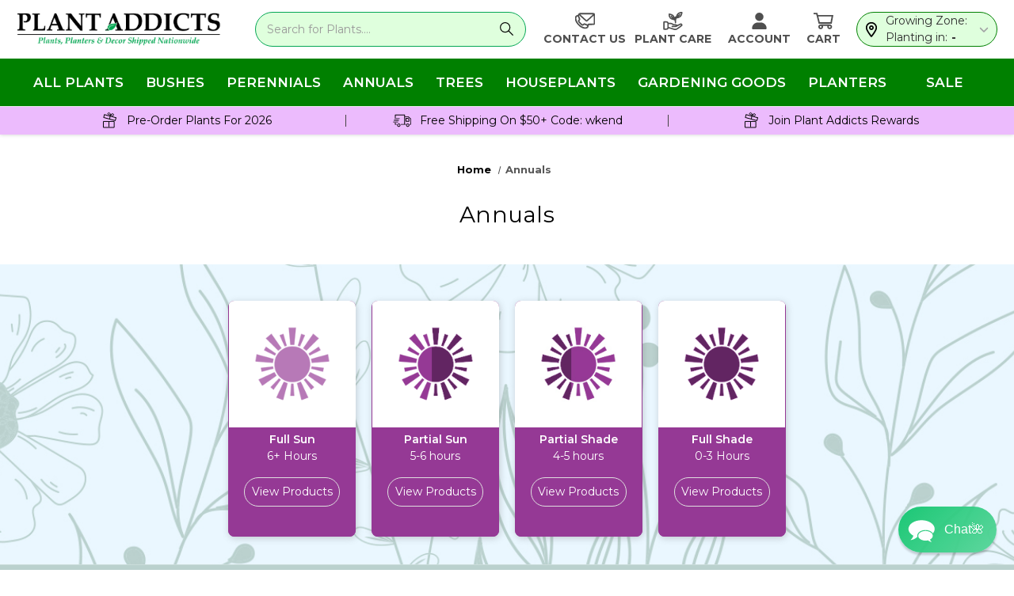

--- FILE ---
content_type: text/html; charset=UTF-8
request_url: https://plantaddicts.com/annuals/?Flower_S_Color_CF=Orange
body_size: 116302
content:



<!DOCTYPE html>
<html class="no-js" lang="en">
    <head>
        <link data-stencil-stylesheet href="https://cdn11.bigcommerce.com/s-jmzfi5zcr2/stencil/3c5c4780-0bdb-013e-e97a-32988c6d45d5/e/c7a99230-d557-013e-c3c3-2258268df3cf/css/theme-4314b4e0-d521-013e-ea49-7e3da8c058d4.css" rel="preload" fetchpriority="high">
        <link rel="preload" href="https://cdn11.bigcommerce.com/s-jmzfi5zcr2/stencil/3c5c4780-0bdb-013e-e97a-32988c6d45d5/e/c7a99230-d557-013e-c3c3-2258268df3cf/dist/theme-bundle.main.js" as="script" fetchpriority="high"> 
        <link rel="preload" as="font" type="font/woff2" href='https://fonts.gstatic.com/s/montserrat/v23/JTUHjIg1_i6t8kCHKm4532VJOt5-QNFgpCtr6Hw5aXo.woff2' crossorigin fetchpriority="high">
        <link rel="preload" as="font" type="font/woff2" href='https://fonts.gstatic.com/s/montserrat/v24/JTUSjIg1_i6t8kCHKm459Wlhyw.woff2' crossorigin fetchpriority="high">
        <link rel="preload" href="https://cdn11.bigcommerce.com/s-jmzfi5zcr2/images/stencil/344x56/new_plant_addicts_logo_1649688464__46914.original.png" as="image" fetchpriority="high"> 
        
        <link rel="dns-prefetch preconnect" href="https://connect.facebook.net/" crossorigin>
        <link rel="dns-prefetch preconnect" href="https://www.google-analytics.com/" crossorigin>
        <link rel="dns-prefetch preconnect" href="https://bat.bing.com/" crossorigin>
        <link rel="dns-prefetch preconnect" href="https://secure.quantserve.com/" crossorigin>
        <link rel="dns-prefetch preconnect" href="https://awid9mr9fd.execute-api.us-east-1.amazonaws.com" crossorigin> 
        <script async src="https://www.googletagmanager.com/gtag/js?id=G-L0F7HRHZCB"></script>
        <!--<script src="https://maps.googleapis.com/maps/api/js?key=AIzaSyAeJHC1BN5O347Ay60U_QugvAunCMzaENg"></script>-->
        <script>
            window.dataLayer = window.dataLayer || [];
            function gtag(){dataLayer.push(arguments);} 
            gtag('js', new Date());
            gtag('config', 'G-L0F7HRHZCB');
        </script>
        <script type="speculationrules">
        {
            "prerender": [
                {
                    "where": {
                         "and": [
                            { "href_matches": "/*" },
                            { "not": {"selector_matches": ".do-not-prerender"}}
                        ]
                    },
                    "eagerness": "moderate"
                }
            ]
        }
        </script>
         
        <style type="text/css">
    /* latin */
    @font-face {
      font-family: 'Montserrat';
      font-style: normal;
      font-weight: 400;
      font-display: swap;
      src: url(https://fonts.gstatic.com/s/montserrat/v23/JTUHjIg1_i6t8kCHKm4532VJOt5-QNFgpCtr6Hw5aXo.woff2) format('woff2');
      unicode-range: U+0000-00FF, U+0131, U+0152-0153, U+02BB-02BC, U+02C6, U+02DA, U+02DC, U+2000-206F, U+2074, U+20AC, U+2122, U+2191, U+2193, U+2212, U+2215, U+FEFF, U+FFFD;
    }
    /* latin */
    @font-face {
      font-family: 'Montserrat';
      font-style: normal;
      font-weight: 700;
      font-display: swap;
      src: url(https://fonts.gstatic.com/s/montserrat/v24/JTUSjIg1_i6t8kCHKm459Wlhyw.woff2) format('woff2');
      unicode-range: U+0000-00FF, U+0131, U+0152-0153, U+02BB-02BC, U+02C6, U+02DA, U+02DC, U+2000-206F, U+2074, U+20AC, U+2122, U+2191, U+2193, U+2212, U+2215, U+FEFF, U+FFFD;
    }
</style>

        
        <title>Annual Plants For Sale | Plant Addicts</title>
        <link rel="dns-prefetch preconnect" href="https://cdn11.bigcommerce.com/s-jmzfi5zcr2" crossorigin><link rel="dns-prefetch preconnect" href="https://fonts.googleapis.com/" crossorigin><link rel="dns-prefetch preconnect" href="https://fonts.gstatic.com/" crossorigin>
        <meta name="description" content="Shop for annuals, shipped directly from the nursery to your door. Find care information, pictures &amp; more. Plus free shipping offers on all annuals!"><link rel='canonical' href='https://plantaddicts.com/annuals/' /><meta name='platform' content='bigcommerce.stencil' />
        
                <link rel="next" href="https://plantaddicts.com/annuals/?Flower_S_Color_CF&#x3D;Orange&amp;page&#x3D;2">
    <script src="https://cdn.searchmagic.com/v3/production_files/search-magic-sec-jmzfi5zcr2.min.js" id="ysw-search-magic-script-sec" defer ></script>
    <script>
       window.yswSearchSectionPageId = 'c31'
    </script>


        <link href="https://cdn11.bigcommerce.com/s-jmzfi5zcr2/product_images/Plant%20Addicts%20Flower%20Favicon.PNG" rel="shortcut icon">
        <meta name="viewport" content="width=device-width, initial-scale=1">
        <meta name="theme-color" content="#04a754">
        <meta name="msapplication-navbutton-color" content="#04a754">

        <script>
            document.documentElement.className = document.documentElement.className.replace('no-js', 'js');
        </script>

        <script>
    function browserSupportsAllFeatures() {
        return window.Promise
            && window.fetch
            && window.URL
            && window.URLSearchParams
            && window.WeakMap
            // object-fit support
            && ('objectFit' in document.documentElement.style);
    }

    function loadScript(src) {
        var js = document.createElement('script');
        js.src = src;
        js.onerror = function () {
            console.error('Failed to load polyfill script ' + src);
        };
        document.head.appendChild(js);
    }

    if (!browserSupportsAllFeatures()) {
        loadScript('https://cdn11.bigcommerce.com/s-jmzfi5zcr2/stencil/3c5c4780-0bdb-013e-e97a-32988c6d45d5/e/c7a99230-d557-013e-c3c3-2258268df3cf/dist/theme-bundle.polyfills.js');
    }
</script>
        <script>window.consentManagerTranslations = `{"locale":"en","locales":{"consent_manager.data_collection_warning":"en","consent_manager.accept_all_cookies":"en","consent_manager.gdpr_settings":"en","consent_manager.data_collection_preferences":"en","consent_manager.manage_data_collection_preferences":"en","consent_manager.use_data_by_cookies":"en","consent_manager.data_categories_table":"en","consent_manager.allow":"en","consent_manager.accept":"en","consent_manager.deny":"en","consent_manager.dismiss":"en","consent_manager.reject_all":"en","consent_manager.category":"en","consent_manager.purpose":"en","consent_manager.functional_category":"en","consent_manager.functional_purpose":"en","consent_manager.analytics_category":"en","consent_manager.analytics_purpose":"en","consent_manager.targeting_category":"en","consent_manager.advertising_category":"en","consent_manager.advertising_purpose":"en","consent_manager.essential_category":"en","consent_manager.esential_purpose":"en","consent_manager.yes":"en","consent_manager.no":"en","consent_manager.not_available":"en","consent_manager.cancel":"en","consent_manager.save":"en","consent_manager.back_to_preferences":"en","consent_manager.close_without_changes":"en","consent_manager.unsaved_changes":"en","consent_manager.by_using":"en","consent_manager.agree_on_data_collection":"en","consent_manager.change_preferences":"en","consent_manager.cancel_dialog_title":"en","consent_manager.privacy_policy":"en","consent_manager.allow_category_tracking":"en","consent_manager.disallow_category_tracking":"en"},"translations":{"consent_manager.data_collection_warning":"We use cookies (and other similar technologies) to collect data to improve your shopping experience.","consent_manager.accept_all_cookies":"Accept All Cookies","consent_manager.gdpr_settings":"Settings","consent_manager.data_collection_preferences":"Website Data Collection Preferences","consent_manager.manage_data_collection_preferences":"Manage Website Data Collection Preferences","consent_manager.use_data_by_cookies":" uses data collected by cookies and JavaScript libraries to improve your shopping experience.","consent_manager.data_categories_table":"The table below outlines how we use this data by category. To opt out of a category of data collection, select 'No' and save your preferences.","consent_manager.allow":"Allow","consent_manager.accept":"Accept","consent_manager.deny":"Deny","consent_manager.dismiss":"Dismiss","consent_manager.reject_all":"Reject all","consent_manager.category":"Category","consent_manager.purpose":"Purpose","consent_manager.functional_category":"Functional","consent_manager.functional_purpose":"Enables enhanced functionality, such as videos and live chat. If you do not allow these, then some or all of these functions may not work properly.","consent_manager.analytics_category":"Analytics","consent_manager.analytics_purpose":"Provide statistical information on site usage, e.g., web analytics so we can improve this website over time.","consent_manager.targeting_category":"Targeting","consent_manager.advertising_category":"Advertising","consent_manager.advertising_purpose":"Used to create profiles or personalize content to enhance your shopping experience.","consent_manager.essential_category":"Essential","consent_manager.esential_purpose":"Essential for the site and any requested services to work, but do not perform any additional or secondary function.","consent_manager.yes":"Yes","consent_manager.no":"No","consent_manager.not_available":"N/A","consent_manager.cancel":"Cancel","consent_manager.save":"Save","consent_manager.back_to_preferences":"Back to Preferences","consent_manager.close_without_changes":"You have unsaved changes to your data collection preferences. Are you sure you want to close without saving?","consent_manager.unsaved_changes":"You have unsaved changes","consent_manager.by_using":"By using our website, you're agreeing to our","consent_manager.agree_on_data_collection":"By using our website, you're agreeing to the collection of data as described in our ","consent_manager.change_preferences":"You can change your preferences at any time","consent_manager.cancel_dialog_title":"Are you sure you want to cancel?","consent_manager.privacy_policy":"Privacy Policy","consent_manager.allow_category_tracking":"Allow [CATEGORY_NAME] tracking","consent_manager.disallow_category_tracking":"Disallow [CATEGORY_NAME] tracking"}}`;</script>

        <script>
            window.lazySizesConfig = window.lazySizesConfig || {};
            window.lazySizesConfig.loadMode = 1;
        </script>
        <script src="https://ajax.googleapis.com/ajax/libs/jquery/3.4.1/jquery.min.js"></script>
        <script async src="https://cdn11.bigcommerce.com/s-jmzfi5zcr2/stencil/3c5c4780-0bdb-013e-e97a-32988c6d45d5/e/c7a99230-d557-013e-c3c3-2258268df3cf/dist/theme-bundle.head_async.js"></script>
        
        <link href="https://fonts.googleapis.com/css?family=Montserrat:400,500%7CKarla:400&display=block" rel="stylesheet">
        
        <script async src="https://cdn11.bigcommerce.com/s-jmzfi5zcr2/stencil/3c5c4780-0bdb-013e-e97a-32988c6d45d5/e/c7a99230-d557-013e-c3c3-2258268df3cf/dist/theme-bundle.font.js"></script>

        
<script type="text/javascript">
    !function(e){var t={};function n(i){if(t[i])return t[i].exports;var a=t[i]={i:i,l:!1,exports:{}};return e[i].call(a.exports,a,a.exports,n),a.l=!0,a.exports}n.m=e,n.c=t,n.d=function(e,t,i){n.o(e,t)||Object.defineProperty(e,t,{enumerable:!0,get:i})},n.r=function(e){"undefined"!=typeof Symbol&&Symbol.toStringTag&&Object.defineProperty(e,Symbol.toStringTag,{value:"Module"}),Object.defineProperty(e,"__esModule",{value:!0})},n.t=function(e,t){if(1&t&&(e=n(e)),8&t)return e;if(4&t&&"object"==typeof e&&e&&e.__esModule)return e;var i=Object.create(null);if(n.r(i),Object.defineProperty(i,"default",{enumerable:!0,value:e}),2&t&&"string"!=typeof e)for(var a in e)n.d(i,a,function(t){return e[t]}.bind(null,a));return i},n.n=function(e){var t=e&&e.__esModule?function(){return e.default}:function(){return e};return n.d(t,"a",t),t},n.o=function(e,t){return Object.prototype.hasOwnProperty.call(e,t)},n.p="",n(n.s=338)}({338:function(e,t,n){e.exports=n(339)},339:function(e,t,n){var i,a;i="undefined"!=typeof window?window:{},a=function(e,t,n){"use strict";var i,a;if(function(){var t,n={lazyClass:"lazyload",loadedClass:"lazyloaded",loadingClass:"lazyloading",preloadClass:"lazypreload",errorClass:"lazyerror",autosizesClass:"lazyautosizes",srcAttr:"data-src",srcsetAttr:"data-srcset",sizesAttr:"data-sizes",minSize:40,customMedia:{},init:!0,expFactor:1.5,hFac:.8,loadMode:2,loadHidden:!0,ricTimeout:0,throttleDelay:125};for(t in a=e.lazySizesConfig||e.lazysizesConfig||{},n)t in a||(a[t]=n[t])}(),!t||!t.getElementsByClassName)return{init:function(){},cfg:a,noSupport:!0};var r=t.documentElement,o=e.HTMLPictureElement,s="addEventListener",l="getAttribute",c=e[s].bind(e),u=e.setTimeout,d=e.requestAnimationFrame||u,f=e.requestIdleCallback,y=/^picture$/i,m=["load","error","lazyincluded","_lazyloaded"],p={},v=Array.prototype.forEach,h=function(e,t){return p[t]||(p[t]=new RegExp("(\\s|^)"+t+"(\\s|$)")),p[t].test(e[l]("class")||"")&&p[t]},z=function(e,t){h(e,t)||e.setAttribute("class",(e[l]("class")||"").trim()+" "+t)},g=function(e,t){var n;(n=h(e,t))&&e.setAttribute("class",(e[l]("class")||"").replace(n," "))},b=function(e,t,n){var i=n?s:"removeEventListener";n&&b(e,t),m.forEach((function(n){e[i](n,t)}))},C=function(e,n,a,r,o){var s=t.createEvent("Event");return a||(a={}),a.instance=i,s.initEvent(n,!r,!o),s.detail=a,e.dispatchEvent(s),s},_=function(t,n){var i;!o&&(i=e.picturefill||a.pf)?(n&&n.src&&!t[l]("srcset")&&t.setAttribute("srcset",n.src),i({reevaluate:!0,elements:[t]})):n&&n.src&&(t.src=n.src)},A=function(e,t){return(getComputedStyle(e,null)||{})[t]},E=function(e,t,n){for(n=n||e.offsetWidth;n<a.minSize&&t&&!e._lazysizesWidth;)n=t.offsetWidth,t=t.parentNode;return n},M=function(){var e,n,i=[],a=[],r=i,o=function(){var t=r;for(r=i.length?a:i,e=!0,n=!1;t.length;)t.shift()();e=!1},s=function(i,a){e&&!a?i.apply(this,arguments):(r.push(i),n||(n=!0,(t.hidden?u:d)(o)))};return s._lsFlush=o,s}(),w=function(e,t){return t?function(){M(e)}:function(){var t=this,n=arguments;M((function(){e.apply(t,n)}))}},x=function(e){var t,i=0,r=a.throttleDelay,o=a.ricTimeout,s=function(){t=!1,i=n.now(),e()},l=f&&o>49?function(){f(s,{timeout:o}),o!==a.ricTimeout&&(o=a.ricTimeout)}:w((function(){u(s)}),!0);return function(e){var a;(e=!0===e)&&(o=33),t||(t=!0,(a=r-(n.now()-i))<0&&(a=0),e||a<9?l():u(l,a))}},N=function(e){var t,i,a=function(){t=null,e()},r=function(){var e=n.now()-i;e<99?u(r,99-e):(f||a)(a)};return function(){i=n.now(),t||(t=u(r,99))}},S=function(){var o,f,m,p,E,S,T,W,P,B,L,F,R=/^img$/i,j=/^iframe$/i,D="onscroll"in e&&!/(gle|ing)bot/.test(navigator.userAgent),k=0,H=0,$=-1,q=function(e){H--,(!e||H<0||!e.target)&&(H=0)},I=function(e){return null==F&&(F="hidden"==A(t.body,"visibility")),F||!("hidden"==A(e.parentNode,"visibility")&&"hidden"==A(e,"visibility"))},U=function(e,n){var i,a=e,o=I(e);for(W-=n,L+=n,P-=n,B+=n;o&&(a=a.offsetParent)&&a!=t.body&&a!=r;)(o=(A(a,"opacity")||1)>0)&&"visible"!=A(a,"overflow")&&(i=a.getBoundingClientRect(),o=B>i.left&&P<i.right&&L>i.top-1&&W<i.bottom+1);return o},G=function(){var e,n,s,c,u,d,y,m,v,h,z,g,b=i.elements;if((p=a.loadMode)&&H<8&&(e=b.length)){for(n=0,$++;n<e;n++)if(b[n]&&!b[n]._lazyRace)if(!D||i.prematureUnveil&&i.prematureUnveil(b[n]))Z(b[n]);else if((m=b[n][l]("data-expand"))&&(d=1*m)||(d=k),h||(h=!a.expand||a.expand<1?r.clientHeight>500&&r.clientWidth>500?500:370:a.expand,i._defEx=h,z=h*a.expFactor,g=a.hFac,F=null,k<z&&H<1&&$>2&&p>2&&!t.hidden?(k=z,$=0):k=p>1&&$>1&&H<6?h:0),v!==d&&(S=innerWidth+d*g,T=innerHeight+d,y=-1*d,v=d),s=b[n].getBoundingClientRect(),(L=s.bottom)>=y&&(W=s.top)<=T&&(B=s.right)>=y*g&&(P=s.left)<=S&&(L||B||P||W)&&(a.loadHidden||I(b[n]))&&(f&&H<3&&!m&&(p<3||$<4)||U(b[n],d))){if(Z(b[n]),u=!0,H>9)break}else!u&&f&&!c&&H<4&&$<4&&p>2&&(o[0]||a.preloadAfterLoad)&&(o[0]||!m&&(L||B||P||W||"auto"!=b[n][l](a.sizesAttr)))&&(c=o[0]||b[n]);c&&!u&&Z(c)}},J=x(G),K=function(e){var t=e.target;t._lazyCache?delete t._lazyCache:(q(e),z(t,a.loadedClass),g(t,a.loadingClass),b(t,V),C(t,"lazyloaded"))},Q=w(K),V=function(e){Q({target:e.target})},X=function(e){var t,n=e[l](a.srcsetAttr);(t=a.customMedia[e[l]("data-media")||e[l]("media")])&&e.setAttribute("media",t),n&&e.setAttribute("srcset",n)},Y=w((function(e,t,n,i,r){var o,s,c,d,f,p;(f=C(e,"lazybeforeunveil",t)).defaultPrevented||(i&&(n?z(e,a.autosizesClass):e.setAttribute("sizes",i)),s=e[l](a.srcsetAttr),o=e[l](a.srcAttr),r&&(d=(c=e.parentNode)&&y.test(c.nodeName||"")),p=t.firesLoad||"src"in e&&(s||o||d),f={target:e},z(e,a.loadingClass),p&&(clearTimeout(m),m=u(q,2500),b(e,V,!0)),d&&v.call(c.getElementsByTagName("source"),X),s?e.setAttribute("srcset",s):o&&!d&&(j.test(e.nodeName)?function(e,t){try{e.contentWindow.location.replace(t)}catch(n){e.src=t}}(e,o):e.src=o),r&&(s||d)&&_(e,{src:o})),e._lazyRace&&delete e._lazyRace,g(e,a.lazyClass),M((function(){var t=e.complete&&e.naturalWidth>1;p&&!t||(t&&z(e,"ls-is-cached"),K(f),e._lazyCache=!0,u((function(){"_lazyCache"in e&&delete e._lazyCache}),9)),"lazy"==e.loading&&H--}),!0)})),Z=function(e){if(!e._lazyRace){var t,n=R.test(e.nodeName),i=n&&(e[l](a.sizesAttr)||e[l]("sizes")),r="auto"==i;(!r&&f||!n||!e[l]("src")&&!e.srcset||e.complete||h(e,a.errorClass)||!h(e,a.lazyClass))&&(t=C(e,"lazyunveilread").detail,r&&O.updateElem(e,!0,e.offsetWidth),e._lazyRace=!0,H++,Y(e,t,r,i,n))}},ee=N((function(){a.loadMode=3,J()})),te=function(){3==a.loadMode&&(a.loadMode=2),ee()},ne=function(){f||(n.now()-E<999?u(ne,999):(f=!0,a.loadMode=3,J(),c("scroll",te,!0)))};return{_:function(){E=n.now(),i.elements=t.getElementsByClassName(a.lazyClass),o=t.getElementsByClassName(a.lazyClass+" "+a.preloadClass),c("scroll",J,!0),c("resize",J,!0),c("pageshow",(function(e){if(e.persisted){var n=t.querySelectorAll("."+a.loadingClass);n.length&&n.forEach&&d((function(){n.forEach((function(e){e.complete&&Z(e)}))}))}})),e.MutationObserver?new MutationObserver(J).observe(r,{childList:!0,subtree:!0,attributes:!0}):(r[s]("DOMNodeInserted",J,!0),r[s]("DOMAttrModified",J,!0),setInterval(J,999)),c("hashchange",J,!0),["focus","mouseover","click","load","transitionend","animationend"].forEach((function(e){t[s](e,J,!0)})),/d$|^c/.test(t.readyState)?ne():(c("load",ne),t[s]("DOMContentLoaded",J),u(ne,2e4)),i.elements.length?(G(),M._lsFlush()):J()},checkElems:J,unveil:Z,_aLSL:te}}(),O=function(){var e,n=w((function(e,t,n,i){var a,r,o;if(e._lazysizesWidth=i,i+="px",e.setAttribute("sizes",i),y.test(t.nodeName||""))for(r=0,o=(a=t.getElementsByTagName("source")).length;r<o;r++)a[r].setAttribute("sizes",i);n.detail.dataAttr||_(e,n.detail)})),i=function(e,t,i){var a,r=e.parentNode;r&&(i=E(e,r,i),(a=C(e,"lazybeforesizes",{width:i,dataAttr:!!t})).defaultPrevented||(i=a.detail.width)&&i!==e._lazysizesWidth&&n(e,r,a,i))},r=N((function(){var t,n=e.length;if(n)for(t=0;t<n;t++)i(e[t])}));return{_:function(){e=t.getElementsByClassName(a.autosizesClass),c("resize",r)},checkElems:r,updateElem:i}}(),T=function(){!T.i&&t.getElementsByClassName&&(T.i=!0,O._(),S._())};return u((function(){a.init&&T()})),i={cfg:a,autoSizer:O,loader:S,init:T,uP:_,aC:z,rC:g,hC:h,fire:C,gW:E,rAF:M}}(i,i.document,Date),i.lazySizes=a,e.exports&&(e.exports=a)}});
//# sourceMappingURL=theme-bundle.head_async.js.map
</script>
        <link һref="https://fonts.googleapis.com/css?family=Montserrat:400,500%7CKarla:400&display=swap" rel="stylesheet">
        <link data-stencil-stylesheet href="https://cdn11.bigcommerce.com/s-jmzfi5zcr2/stencil/3c5c4780-0bdb-013e-e97a-32988c6d45d5/e/c7a99230-d557-013e-c3c3-2258268df3cf/css/theme-4314b4e0-d521-013e-ea49-7e3da8c058d4.css" rel="stylesheet">

        <!-- Start Tracking Code for analytics_facebook -->

<script>
!function(f,b,e,v,n,t,s){if(f.fbq)return;n=f.fbq=function(){n.callMethod?n.callMethod.apply(n,arguments):n.queue.push(arguments)};if(!f._fbq)f._fbq=n;n.push=n;n.loaded=!0;n.version='2.0';n.queue=[];t=b.createElement(e);t.async=!0;t.src=v;s=b.getElementsByTagName(e)[0];s.parentNode.insertBefore(t,s)}(window,document,'script','https://connect.facebook.net/en_US/fbevents.js');

fbq('set', 'autoConfig', 'false', '117414015604568');
fbq('dataProcessingOptions', ['LDU'], 0, 0);
fbq('init', '117414015604568', {"external_id":"b59fe16e-e8cd-430e-932e-396fba097354"});
fbq('set', 'agent', 'bigcommerce', '117414015604568');

function trackEvents() {
    var pathName = window.location.pathname;

    fbq('track', 'PageView', {}, "");

    // Search events start -- only fire if the shopper lands on the /search.php page
    if (pathName.indexOf('/search.php') === 0 && getUrlParameter('search_query')) {
        fbq('track', 'Search', {
            content_type: 'product_group',
            content_ids: [],
            search_string: getUrlParameter('search_query')
        });
    }
    // Search events end

    // Wishlist events start -- only fire if the shopper attempts to add an item to their wishlist
    if (pathName.indexOf('/wishlist.php') === 0 && getUrlParameter('added_product_id')) {
        fbq('track', 'AddToWishlist', {
            content_type: 'product_group',
            content_ids: []
        });
    }
    // Wishlist events end

    // Lead events start -- only fire if the shopper subscribes to newsletter
    if (pathName.indexOf('/subscribe.php') === 0 && getUrlParameter('result') === 'success') {
        fbq('track', 'Lead', {});
    }
    // Lead events end

    // Registration events start -- only fire if the shopper registers an account
    if (pathName.indexOf('/login.php') === 0 && getUrlParameter('action') === 'account_created') {
        fbq('track', 'CompleteRegistration', {}, "");
    }
    // Registration events end

    

    function getUrlParameter(name) {
        var cleanName = name.replace(/[\[]/, '\[').replace(/[\]]/, '\]');
        var regex = new RegExp('[\?&]' + cleanName + '=([^&#]*)');
        var results = regex.exec(window.location.search);
        return results === null ? '' : decodeURIComponent(results[1].replace(/\+/g, ' '));
    }
}

if (window.addEventListener) {
    window.addEventListener("load", trackEvents, false)
}
</script>
<noscript><img height="1" width="1" style="display:none" alt="null" src="https://www.facebook.com/tr?id=117414015604568&ev=PageView&noscript=1&a=plbigcommerce1.2&eid="/></noscript>

<!-- End Tracking Code for analytics_facebook -->

<!-- Start Tracking Code for analytics_googleanalytics -->

<script>
    (function(i,s,o,g,r,a,m){i['GoogleAnalyticsObject']=r;i[r]=i[r]||function(){
    (i[r].q=i[r].q||[]).push(arguments)},i[r].l=1*new Date();a=s.createElement(o),
    m=s.getElementsByTagName(o)[0];a.async=1;a.src=g;m.parentNode.insertBefore(a,m)
    })(window,document,'script','//www.google-analytics.com/analytics.js','ga');

    ga('create', 'UA-97437301-1', 'auto');
    ga('send', 'pageview');
    ga('require', 'ecommerce', 'ecommerce.js');

    function trackEcommerce() {
    this._addTrans = addTrans;
    this._addItem = addItems;
    this._trackTrans = trackTrans;
    }
    function addTrans(orderID,store,total,tax,shipping,city,state,country) {
    ga('ecommerce:addTransaction', {
        'id': orderID,
        'affiliation': store,
        'revenue': total,
        'tax': tax,
        'shipping': shipping,
        'city': city,
        'state': state,
        'country': country
    });
    }
    function addItems(orderID,sku,product,variation,price,qty) {
    ga('ecommerce:addItem', {
        'id': orderID,
        'sku': sku,
        'name': product,
        'category': variation,
        'price': price,
        'quantity': qty
    });
    }
    function trackTrans() {
        ga('ecommerce:send');
    }
    var pageTracker = new trackEcommerce();
</script>
<!-- BING Tracking -->
<script>(function(w,d,t,r,u){var f,n,i;w[u]=w[u]||[],f=function(){var o={ti:"25130286"};o.q=w[u],w[u]=new UET(o),w[u].push("pageLoad")},n=d.createElement(t),n.src=r,n.async=1,n.onload=n.onreadystatechange=function(){var s=this.readyState;s&&s!=="loaded"&&s!=="complete"||(f(),n.onload=n.onreadystatechange=null)},i=d.getElementsByTagName(t)[0],i.parentNode.insertBefore(n,i)})(window,document,"script","//bat.bing.com/bat.js","uetq");</script>
<!-- End BING Tracking -->

<!-- End Tracking Code for analytics_googleanalytics -->

<!-- Start Tracking Code for analytics_googleanalytics4 -->

<script data-cfasync="false" src="https://cdn11.bigcommerce.com/shared/js/google_analytics4_bodl_subscribers-358423becf5d870b8b603a81de597c10f6bc7699.js" integrity="sha256-gtOfJ3Avc1pEE/hx6SKj/96cca7JvfqllWA9FTQJyfI=" crossorigin="anonymous"></script>
<script data-cfasync="false">
  (function () {
    window.dataLayer = window.dataLayer || [];

    function gtag(){
        dataLayer.push(arguments);
    }

    function initGA4(event) {
         function setupGtag() {
            function configureGtag() {
                gtag('js', new Date());
                gtag('set', 'developer_id.dMjk3Nj', true);
                gtag('config', 'G-L0F7HRHZCB');
            }

            var script = document.createElement('script');

            script.src = 'https://www.googletagmanager.com/gtag/js?id=G-L0F7HRHZCB';
            script.async = true;
            script.onload = configureGtag;

            document.head.appendChild(script);
        }

        setupGtag();

        if (typeof subscribeOnBodlEvents === 'function') {
            subscribeOnBodlEvents('G-L0F7HRHZCB', false);
        }

        window.removeEventListener(event.type, initGA4);
    }

    

    var eventName = document.readyState === 'complete' ? 'consentScriptsLoaded' : 'DOMContentLoaded';
    window.addEventListener(eventName, initGA4, false);
  })()
</script>

<!-- End Tracking Code for analytics_googleanalytics4 -->

<!-- Start Tracking Code for analytics_siteverification -->

<meta name="p:domain_verify" content="f6bc0fe6ced047a5ac7ef92536fa08fa"/>

<meta name="yandex-verification" content="44c7950bdf559a30" />

<meta name="facebook-domain-verification" content="qwteequn47dvq2u5ssjgejqrg1nivr" />

<meta name="robots" content="max-image-preview:standard">


<!-- End Tracking Code for analytics_siteverification -->


<script type="text/javascript" src="https://checkout-sdk.bigcommerce.com/v1/loader.js" defer ></script>
<script type="text/javascript">
fbq('track', 'ViewCategory', {"content_ids":["1250","1334","1343","1468","1303","1327","1251","1469","1498","1447","1316","1226","1470","1386","1349","1415","1241","1442","1285","1240","1401","1414","4708","1408","1266","1417","1338","1456","1238","1292","7650","1481","1291","1418","1185","1486","1257","1446","1256","1453","1177","1156","6982","1209","1329","1315","1328","1364","1182","1472","1463","1403","1242","1333","1454","1246","1404","1326","1496","1207"],"content_type":"product_group","content_category":"Annuals"});
</script>
<script type="text/javascript">
var BCData = {};
</script>
<script src='https://ecommplugins-trustboxsettings.trustpilot.com/stores/jmzfi5zcr2.js?settings=1736799772300' async ></script><script src='https://widget.trustpilot.com/bootstrap/v5/tp.widget.bootstrap.min.js' async ></script><script src='https://edge.personalizer.io/storefront/2.0.0/js/bigcommerce/storefront.min.js?key=ngvc8-o1j5dg6rn3p7dd0qh-kqzul' async ></script><!-- Global site tag (gtag.js) - Google Ads: 837101812 -->
<script async src="https://www.googletagmanager.com/gtag/js?id=AW-837101812"></script>
<script>
  window.dataLayer = window.dataLayer || [];
  function gtag(){dataLayer.push(arguments);}
  gtag('js', new Date());

  gtag('config', 'AW-837101812', {'allow_enhanced_conversions': true});
</script>


<script>
document.addEventListener('DOMContentLoaded', () => {
  /** init gtm after 3500 seconds - this could be adjusted */
  setTimeout(initGTM, 3500);
});
document.addEventListener('scroll', initGTMOnEvent);
document.addEventListener('mousemove', initGTMOnEvent);
document.addEventListener('touchstart', initGTMOnEvent);
function initGTMOnEvent(event) {
  initGTM();
  event.currentTarget.removeEventListener(event.type, initGTMOnEvent); // remove the event listener that got triggered
}
function initGTM() {
  if (window.gtmDidInit) {
    return false;
  }
  window.gtmDidInit = true; // flag to ensure script does not get added to DOM more than once.
  const script = document.createElement('script');
  script.type = 'text/javascript';
  script.async = true;
  // ensure PageViews is always tracked (on script load)
  script.onload = () => {
    dataLayer.push({ event: 'gtm.js', 'gtm.start': new Date().getTime(), 'gtm.uniqueEventId': 0 });
  };
  script.src = 'https://www.googletagmanager.com/gtm.js?id=GTM-M33FDKC';
  document.head.appendChild(script);
}
</script><script id="wsa-rich-snippets-1-intro" nonce="">
/*
    Web Site Advantage: SEO Rich Snippets App 1 [2.58.70822]
    https://bigcommerce.websiteadvantage.com.au/rich-snippets/
    Copyright (C) 2019 - 2025 Web Site Advantage
*/
</script>
<script type="application/ld+json" id="wsa-rich-snippets-jsonld-graph" nonce="">{"@context":"https://schema.org","@graph":[{"publisher":{"@id":"https://plantaddicts.com/#Business"},"@id":"https://plantaddicts.com/annuals/#WebPage","url":"https://plantaddicts.com/annuals/","name":"Annuals","description":"Full Sun\n6+ Hours\nView Products\n\n\n\n\n\n\n  \n\nPartial Sun\n5-6 hours\nView Products\n\n\n\n\n\n\n  \n\nPartial Shade\n4-5 hours\nView Products\n\n\n\n\n\n\n  \n\nFull Shade\n0-3 Hours\nView Products\n\n\n\n\n\n\n\nbody {\n    margin: 0;\n    overflow-x: hidden; \n}\nfigure {\n    margin: 0;\n}\n\n/* Button styles */\n.button-wrapper {\n    padding: 0;\n    margin: auto;\n}\n\n.button-b:hover {\n    background-color: #008000;\n    color: #ffffff;\n    transition: background-color 0.2s linear;\n}\n\n.button-b{\n    border-radius: 20px;\n    border: 1px solid #dfdfdf;\n    cursor: pointer;\n    font-family: Montserrat, Arial, Helvetica, sans-serif;\n    font-weight: 400;\n    text-align: center;\n    text-decoration: none;\n    background-color: transparent;\n    color: #ffffff;\n    font-size: 1rem;\n    padding: .6rem;\n}\n\n/* Card layout */\n.card3 {\n    display: flex;\n    flex-direction: row;\n    margin: 10px;\n    border-radius: 8px;\n    overflow: hidden;\n    box-shadow: 1px 2px 8px rgba(100, 100, 100, 0.3);\n    text-align: center;\n    background-color: #953995;\n}\n\n.cardfigureheader img {\n    max-width: 100%;\n    height: auto;\n    object-fit: cover;\n    object-position: center;\n}\n\n.card-body5 {\n    padding: 5px;\n    background-color: #953995;\n    padding-bottom: 30px;\n}\n\n.Othertypes_Container {\n    width: 100vw;\n    margin-left: calc(50% - 50vw);\n    background-color: rgba(241, 241, 241, 0.1);\n    background-image: url('https://cdn11.bigcommerce.com/s-jmzfi5zcr2/images/stencil/original/image-manager/annualsbg.jpg?t=1728585827');\n    background-repeat: no-repeat;\n    background-size: cover;\n    background-attachment: fixed;\n    background-position: bottom center;\n}\n\n.three-across_container3 {\n    display: flex;\n    justify-content: center;\n    flex-wrap: wrap;\n    padding: 2%;\n}\n\n/* Full-bleed section */\n.full-bleed_Othertypes {\n    box-shadow: 0 0 0 100vmax #f4f8f9;\n    clip-path: inset(0 -100vmax);\n    padding-top: 10px;\n}\n\n.heading4 a {\n    color: #ffffff;\n    font-weight: 600;\n}\n\n/* Responsive breakpoints */\n@media (max-width: 1024px) {\n    .cardfigureheader img {\n        height: 200px;\n    }\n}\n\n@media (max-width: 768px) {\n    .cardfigureheader img {\n        width: 180px;\n    }\n}\n\n/* For mobile view, stack vertically in 3 rows */\n@media (max-width: 480px) {\n    .three-across_container3 {\n        flex-direction: row;\n        flex-wrap: wrap;\n        justify-content: center;\n    }\n\n    .card3 {\n        flex: 0 0 50%;\n        max-width: 80%;\n        flex-direction: column;\n        box-sizing: border-box;\n        margin-bottom: 20px;\n      width: 180px;\n    }\n\n    .cardfigureheader img {\n        width: 100%;\n        height: auto;\n    }\n\n    .button-b {\n        font-size: 12px;\n        padding: 8px;\n        border-radius: 10px;\n    }\n}\n\n/* Keyframe animation */\n@keyframes fadeIn {\n    from {\n        opacity: 0;\n    }\n    to {\n        opacity: 1;\n    }\n}\n\n.Othertypes_Container {\n    animation: fadeIn 1.5s ease-in-out;\n}\n\n\n\n\n\n\n\nDesign Basics\n\n\n\n\n\n\n  \n\nThrillers\n\n\n\n\n\n\n  \n\nFillers\n\n\n\n\n\n\n  \n\nSpillers\n\n\n\n\n\n\n\n\n  .four-across_container {\n    display: flex;\n    flex-wrap: wrap;\n  \n    justify-content: center;\n    padding-bottom: 40px;\n\n\n}\n  .fullbleedfillers {\n  box-shadow: 0 0 0 100vmax #bad1ce;\n  clip-path: inset(0 -100vmax);\n  padding-top: 40px;\n    padding-bottom: 30px;\n  \n}\n.containerfillers {\n  width: 100%;\n  background-color: #bad1ce; /* Semi-transparent grey background */\n}\n\n/* Tablets (768px and below) */\n@media (max-width: 768px) {\n .four-across_item {\n    width: calc(50% - 100px);\n    transform: perspective(1px) translateZ(0px);\n    transition-duration: 0.3s;\n    transition-property: transform, -webkit-transform;\n    transition-timing-function: ease-out;\n}\n \n}\n\n\n\nShop Annuals by Flower Color\n\n\n\n  \n\nRed\n\n\n\n\n\n\n\n  \n\nBlue\n\n\n\n\n\n\n\n  \n\nPurple\n\n\n\n\n\n\n\n  \n\nYellow\n\n\n\n\n\n\n\n  \n\nWhite\n\n\n\n\n\n\n\n  \n\nPink\n\n\n\n\n\n\n\n  \n\nOrange\n\n\n\n\n\n\n\n\n  .card-figure {\n    margin-top: 0;\n    overflow: hidden;\n    padding-bottom: 10px;\n    position: relative;\n    padding: 0px;\n    padding-bottom: 10px;\n  }\n\n\n\n  .seven-across_container {…","hasPart":[{"@id":"https://plantaddicts.com/annuals/african-daisy/#WebPage","url":"https://plantaddicts.com/annuals/african-daisy/","name":"African Daisy","description":"African Daisy Information\n\n\n\nUses:\n\nGarden Beds\nBorders\nContainers\n\n\n\nFeatures:\n\nEasy Care\nRe-Blooming\nAttracts Pollinators\n\n\n\nSunlight:\n\nPartial Sun to Full Sun\n5+ Hours of Direct Sun\n\n\n\nAfrican Daisy Care\n\n\nAfrican Daisies are beautiful re-blooming annuals that come in many different flower colors. These plants are great for garden beds, borders, and containers.","@type":"CollectionPage"},{"@id":"https://plantaddicts.com/annuals/alyssum/#WebPage","url":"https://plantaddicts.com/annuals/alyssum/","name":"Alyssum","description":"Alyssum Information\n\n\n\nUses:\n\nContainer Spillers\nAnnual Groundcover\nEdging &amp; Bedding Plant\nHanging Baskets\n\n\n\nFeatures:\n\nLow-Growing Fragrant Flowers\nLong Bloom Season\nEasy Care Annual\n\n\n\nSunlight:\n\nPartial Sun to Full Sun\n5+ Hours of Direct Sun\nEast, West or South Sides of Homes\n\n\n\n Alyssum Care\n\n\nSweet Alyssum is a cool-season annual, prized for its abundant tiny blooms in shades of purple, pink and white. The sweet-smelling blooms attract pollinators, like bees and butterflies. Sweet Alyssum forms a low mat that works well along walkways, retaining walls, and garden beds. It grows easily in containers and cascades over the edges for a soft look.","@type":"CollectionPage"},{"@id":"https://plantaddicts.com/annuals/bacopa/#WebPage","url":"https://plantaddicts.com/annuals/bacopa/","name":"Bacopa","description":"Bacopa Information\n\n\n\nUses:\n\nMixed Containers\nHanging Baskets\nGroundcovers\n\n\n\nFeatures:\n\nFast Growing\nFlowers From Spring to Fall\nRe-Blooming\n\n\n\nSunlight:\n\nPartial Sun to Full Sun\n5+ Hours of Direct Sun\nEast, West or South Sides of Homes\n\n\n\nBacopa Care\n\n\nBacopa is beautiful for ground cover but is mostly used as a spiller in containers where its bloom covered stems cascade over the sides of the pot.","@type":"CollectionPage"},{"@id":"https://plantaddicts.com/annuals/begonias/#WebPage","url":"https://plantaddicts.com/annuals/begonias/","name":"Begonias","description":"Begonias Information\n\n\n\nUses:\n\nMass Planting\nContainer Combinations\nHouseplants or in Gardens\n\n\n\nFeatures:\n\nAttractive Foliage\nColorful Flowers\nEasy to Grow\n\n\n\nSunlight:\n\nFull Shade to Full Sun\nDepends on Variety\n\n\n\nGrowing Zones:\n\n9-11\nWhat is My Zone?\n\n\n\nBegonias Care\n\n\nBegonia plants are typically used as a houseplant or in shaded summer beds. Blooming from early summer to frost, this plant adds color to containers or garden areas.","@type":"CollectionPage"},{"@id":"https://plantaddicts.com/annuals/calibrachoa/#WebPage","url":"https://plantaddicts.com/annuals/calibrachoa/","name":"Calibrachoa","description":"Calibrachoa Information\n\n\n\nUses:\n\nHanging Baskets\nGarden Planters\nSmall Ground Covers\n\n\n\nFeatures:\n\nProlific Bloomer\nSpiller Plant in Containers\nSeveral Different Flower Colors\n\n\n\nSunlight:\n\nPartial Shade to Full Sun\n4+ Hours of Direct Sun\n\n\n\nCalibrachoa Care\n\n\nPopular for growing in smaller garden areas and as a spiller plant in containers, Calibrachoa comes in a rainbow of solid colors, stripes, patterns and two-tones. The gorgeous double blooms flower from spring to fall.","@type":"CollectionPage"},{"@id":"https://plantaddicts.com/annuals/coleus/#WebPage","url":"https://plantaddicts.com/annuals/coleus/","name":"Coleus","description":"Coleus Information\n\n\n\nUses:\n\nGarden Beds\nContainers &amp; Planters\nIndoors as a Houseplant\n\n\n\nFeatures:\n\nUnique Foliage Interest\nEasy Care\nDeer Resistant\n\n\n\nSunlight:\n\nFull Shade to Partial Shade\n4 Hours or Less of Direct Sun\n\n\n\nColeus Care\n\n\nAdd colorful height to shaded garden beds, under trees, or in containers with coleus, an annual in most zones grown for its attractive foliage.","@type":"CollectionPage"},{"@id":"https://plantaddicts.com/annuals/combinations/#WebPage","url":"https://plantaddicts.com/annuals/combinations/","name":"Combinations","@type":"CollectionPage"},{"@id":"https://plantaddicts.com/annuals/cuphea/#WebPage","url":"https://plantaddicts.com/annuals/cuphea/","name":"Cuphea","description":"Cuphea Information\n\n\n\nUses:\n\nPollinator Gardens\nHanging Baskets, Containers, &amp; Houseplants\nContainer Thriller\n\n\n\nFeatures:\n\nBright Flowers Bloom for Months\nAttracts Hummingbirds &amp; Butterflies\nHeat &amp; Drought Tolerant\n\n\n\nSunlight:\n\nPartial Shade to Full Sun\nAt Least 4 Hours of Direct Sun\n\n\n\nGrowing Zones:\n\n8-11\nWhat is My Zone?\n\n\n\nCuphea Care\n\n\nCupheas are bright, fun plants native to Central America. They are gaining popularity in the US and are grown as annuals or houseplants in areas with frost. The blooms are often tubular and come in array of colors. Expect this plant to bloom from spring until first frost, giving pollinators something to buzz about all summer!","@type":"CollectionPage"},{"@id":"https://plantaddicts.com/annuals/dahlias/#WebPage","url":"https://plantaddicts.com/annuals/dahlias/","name":"Dahlias","description":"Dahlia Information\n\n\n\nUses:\n\nGarden Borders\nLate Season Flowers\nContainers &amp; Planters\n\n\n\nFeatures:\n\nBig Showy Flowers\nCut Flower Arrangements\nAttracts Pollinators\n\n\n\nSunlight:\n\nFull Sun\n6+ Hours of Direct Sun\n\n\n\nDahlias Care\n\n\nDahlia plants have big showy flowers in several colors that bloom from spring until late fall. Great for cut flower gardens, pollinators &amp; container gardens!","@type":"CollectionPage"},{"@id":"https://plantaddicts.com/annuals/elephant-ears/#WebPage","url":"https://plantaddicts.com/annuals/elephant-ears/","name":"Elephant Ears","description":"Elephant Ears Information\n\n\n\nUses:\n\nTropical Garden Focal Point\nBackground Foliage Accent\nContainer Thriller\n\n\n\nFeatures:\n\nLoves Hot &amp; Humid Weather\nMakes Excellent Houseplant\nGiant Colorful Leaves on Tall Stems\n\n\n\nSunlight:\n\nFull Shade to Full Sun\nDepends on the Specific Variety\n\n\n\nGrowing Zones:\n\n8-11\nWhat is My Zone?\n\n\n\nElephant Ears Care\n\n\nGo big and bold with the giant leaves of elephant ears. Depending on the variety, you can plant these nearly anywhere, including rain gardens, planters, indoors or tropical landscapes.","@type":"CollectionPage"},{"@id":"https://plantaddicts.com/annuals/fan-flower/#WebPage","url":"https://plantaddicts.com/annuals/fan-flower/","name":"Fan Flower","@type":"CollectionPage"},{"@id":"https://plantaddicts.com/annuals/fuchsia/#WebPage","url":"https://plantaddicts.com/annuals/fuchsia/","name":"Fuchsia","description":"Fuchsia Information\n\n\n\nUses:\n\nBrilliant Color for Shady Areas\nUse in Hanging Baskets, Containers, &amp; as Houseplants\nContainer Thriller or Spiller\n\n\n\nFeatures:\n\nTwo-Layered Flowers on Arching Stems\nAttracts Hummingbirds, Bees &amp; Butterflies\nFills in Dark, Shady Areas\n\n\n\nSunlight:\n\nFull shade to Partial Shade\nLess Than 4 Hours of Direct Sun\n\n\n\nFuchsia Care\n\n\nEach year, add elegant color to shaded patios or beds that get plenty of afternoon shade with a fuchsia. Fuchsia is a favorite for hanging baskets or window boxes for its trailing growth full of bright flowers. Also, try growing it as a houseplant!","@type":"CollectionPage"},{"@id":"https://plantaddicts.com/annuals/geraniums/#WebPage","url":"https://plantaddicts.com/annuals/geraniums/","name":"Geraniums","description":"Geraniums Information\n\n\n\nUses:\n\nHouseplant\nCottage Gardens\nContainers\n\n\n\nFeatures:\n\nLong Bloom Time\nVibrant Colors\nAttracts Pollinators\n\n\n\nSunlight:\n\nPartial Sun to Full Sun\n5+ Hours of Direct Sun\nBright Direct or Indirect Light Indoors\n\n\n\nGeraniums Care\n\n\nGeraniums (Pelargonium) are a favorite bedding plant in the garden or in hanging baskets. But they are also commonly grown indoors as houseplants. Geraniums are appreciated for their long blooming season that starts in spring and can last into fall.","@type":"CollectionPage"},{"@id":"https://plantaddicts.com/annuals/impatiens/#WebPage","url":"https://plantaddicts.com/annuals/impatiens/","name":"Impatiens","description":"Impatiens Information\n\n\n\nUses:\n\nPerfect For Shady Areas!\nBorder Plants\nContainers\n\n\n\nFeatures:\n\nLow Maintenance\nColorful Flowers\nAttracts Birds &amp; Butterflies\n\n\n\nSunlight:\n\nFull Shade to Partial Sun\nLess Than 5 Hours of Direct Sun\nNorth or East Sides of Homes\n\n\n\nImpatiens Care\n\n\nImpatiens are the perfect plant to bring colorful flowers to shady areas! With long lasting blooms, impatiens can be used as border plants, bedding plants or in containers.","@type":"CollectionPage"},{"@id":"https://plantaddicts.com/annuals/lantana/#WebPage","url":"https://plantaddicts.com/annuals/lantana/","name":"Lantana","description":"Lantana Information\n\n\n\nUses:\n\nContainers\nGarden Bed Borders\nWildlife Gardens\n\n\n\nFeatures:\n\nSun &amp; Heat Loving Annual\nMulti Colored Blooms\nAttracts Bees, Butterflies &amp; Hummingbirds\n\n\n\nSunlight:\n\nFull Sun\n6+ Hours of Direct Sun\n\n\n\nLantana Care\n\n\nIn most areas of the country, gardeners enjoy stunning lantana in the summer only, as pretty flowering borders and container plants. Plant lantanas in full sun where all pollinators can enjoy them.","@type":"CollectionPage"},{"@id":"https://plantaddicts.com/annuals/lobelia/#WebPage","url":"https://plantaddicts.com/annuals/lobelia/","name":"Lobelia","description":"Lobelia Information\n\n\n\nUses:\n\nContainer Spiller\nButterfly Garden\nEdging Plant\n\n\n\nFeatures:\n\nAbundant Bright Flowers\nLong Blooming or Reblooming\nLow Maintenance\nAttracts Pollinators\n\n\n\nSunlight:\n\nPartial Sun to Full Sun\n5+ Hours of Direct Sun\nEast, West or South Sides of Homes\n\n\n\nGrowing Zones:\n\n6-11\nWhat is My Zone?\n\n\n\nLobelia Care\n\n\nLobelia is a large group of blooming plants that includes annuals, perennials, and even shrubs. These plants tend to bloom in the spring, producing copious amounts of intensely colored blooms, and may rebloom in the fall. Use them in outdoor container arrangements, at the front of borders, and along pathways.","@type":"CollectionPage"},{"@id":"https://plantaddicts.com/annuals/mandevilla/#WebPage","url":"https://plantaddicts.com/annuals/mandevilla/","name":"Mandevilla","description":"Mandevilla Information\n\n\n\nUses:\n\nBrilliant Color for Vertical Spaces\nHanging Basket, Container, &amp; Window Box\nHouseplant\nGarden Wall, Arbor, Trellis, or Post\n\n\n\nFeatures:\n\nLarge Trumpet-Shaped Blooms\nGrows Quickly\nVines Attach to Vertical Supports\n\n\n\nSunlight:\n\nPartial Sun to Full Sun\nAt Least 5 Hours of Direct Sun\n\n\n\nGrowing Zones:\n\n9-11\nWhat is My Zone?\n\n\n\n Mandevilla Care\n\n\nBring a touch of the tropics to your garden with the lovely Mandevilla. These showy vines bloom from late spring to fall in vibrant colors. Train the long vines up a trellis or any vertical space needing color. They grow and bloom dependably in containers and can be used in hanging baskets and window boxes.","@type":"CollectionPage"},{"@id":"https://plantaddicts.com/annuals/marigold/#WebPage","url":"https://plantaddicts.com/annuals/marigold/","name":"Marigold","description":"Marigold Information\n\n\n\nUses:\n\nContainer Filler\nMass Planting\nEdging\nVeggie Companion Planting\n\n\n\nFeatures:\n\nDrought Tolerant\nContinuous Blooming\nDeer &amp; Rabbit Resistant\nGrow Quickly\n\n\n\nSunlight:\n\nFull Sun\n6+ Hours of Direct Sun\n\n\n\n Marigold Care\n\n\nMarigolds, known botanically as Tagetes, are blooming powerhouses for summer gardens and containers. The cheerful blooms range in color from golds, to yellows, reds, oranges, and white. Use them near veggie gardens to deter rabbits and repel whiteflies. Their continuous flowers will brighten container arrangements all growing season.","@type":"CollectionPage"},{"@id":"https://plantaddicts.com/annuals/nemesia/#WebPage","url":"https://plantaddicts.com/annuals/nemesia/","name":"Nemesia","description":"Nemesia Information\n\n\n\nUses:\n\nGrow in Borders, Hanging Baskets, or Garden Beds\nColorful Container Filler\nPartial Sun to Full Sun Bedding Plant\n\n\n\nFeatures:\n\nContinuous All Summer Blooms\nTiny Colorful Flowers Resembling Orchid Blooms\nEasy Care Annual\n\n\n\nSunlight:\n\nPartial Sun to Full Sun\n4+ Hours of Direct Sun\n\n\n\nNemesia Care\n\n\nNemesia is an abundantly blooming addition to any container, garden bed, or border. The versatile little plant adds plenty of color to the landscape at about 10 to 18 inches high and wide.","@type":"CollectionPage"},{"@id":"https://plantaddicts.com/annuals/petchoa/#WebPage","url":"https://plantaddicts.com/annuals/petchoa/","name":"Petchoa","description":"Petchoa is a new hybrid flower that's a cross between a petunia and a calibrachoa, taking the best characteristics of each plant.&nbsp;\n\nBlooms from spring until frost\nDoesn't require deadheading\nTrailing or mounding shape\nSometimes called SuperCal because they combine the best aspects of petunias and calibrachoas","@type":"CollectionPage"},{"@id":"https://plantaddicts.com/annuals/petunias/#WebPage","url":"https://plantaddicts.com/annuals/petunias/","name":"Petunias","description":"Petunias Information\n\n\n\nUses:\n\nContainer &amp; Hanging Basket Fillers\nGarden &amp; Sidewalk Borders\nButterfly and Hummingbird Gardens\n\n\n\nFeatures:\n\nSpread to Fill Containers With Continuous Color\nMost Do Not Require Deadheading\nLow Maintenance Colorful Annual\n\n\n\nSunlight:\n\nFull Sun\n6+ Hours of Direct Sun\n\n\n\nPetunias Care\n\n\nPetunias are perfect annual flowers that spread in containers to fill and even overfill the pots. The plants require very little care &amp; get continuous blooms from planting to first frost.","@type":"CollectionPage"},{"@id":"https://plantaddicts.com/annuals/purslane/#WebPage","url":"https://plantaddicts.com/annuals/purslane/","name":"Purslane","description":"Purslane Information\n\n\n\nUses:\n\nGroundcovers\nContainers &amp; Planters\nWaterwise Gardens\n\n\n\nFeatures:\n\nDrought Tolerant\nAttracts Pollinators\nRe-Blooming\n\n\n\nSunlight:\n\nFull Sun\n6+ Hours of Direct Sun\n\n\n\nGrowing Zones:\n\n10-11\nTypically Grown As An Annual\nWhat is My Zone?\n\n\n\nPurslane Care\n\n\nPurslane, often called Portulaca, is a drought tolerant flowering plant that is often grown as a low maintenance annual. The low growing plant can be a spiller in containers, or grows as a groundcover in the garden.","@type":"CollectionPage"},{"@id":"https://plantaddicts.com/annuals/snapdragons/#WebPage","url":"https://plantaddicts.com/annuals/snapdragons/","name":"Snapdragons","description":"Snapdragons Information\n\n\n\nUses:\n\nContainer Thriller\nCut Flowers\nFragrant Mass Planting\n\n\n\nFeatures:\n\nDrought Tolerant\nContinuous Blooming\nEasy-Care &amp; No Deadheading\n\n\n\nSunlight:\n\nFull Sun\n6+ Hours of Direct Sun\n\n\n\nSnapdragons Care\n\n\nSnapdragons (Angelonia hybrids) are stalwarts of summer gardens and containers. Their tall stalks produce plenty of colorful flowers; place them in containers to thrill behind filler plants or use several to border garden beds.","@type":"CollectionPage"},{"@id":"https://plantaddicts.com/annuals/star-flower/#WebPage","url":"https://plantaddicts.com/annuals/star-flower/","name":"Star Flower","@type":"CollectionPage"},{"@id":"https://plantaddicts.com/annuals/sunflowers/#WebPage","url":"https://plantaddicts.com/annuals/sunflowers/","name":"Sunflowers","description":"Sunflower Information\n\n\n\nUses:\n\nContainer\nSpecimen or Focal Point\nFood Gardens\n\n\n\nFeatures:\n\nCut Flower\nLong Blooming\nAttracts Pollinators\n\n\n\nSunlight:\n\nPartial Sun to Full Sun\nAt Least 5 Hours of Direct Sun\n\n\n\nGrowing Zones:\n\n4-9\nWhat is My Zone?\n\n\n\n Sunflower Care\n\n\nTrue sunflowers (Helianthus) and false sunflowers (Heliopsis) are easy to care for and have a long bloom period. Most of these plants are native to North America and include both annuals and perennials. True sunflowers produce edible seeds or tubers and are often grown as a food crop. False sunflowers are cold hardy perennials with bright blooms that resemble sunflowers, but are usually grown for their ornamental value. Use these plants in garden beds, borders, and containers to attract pollinators and brighten an outdoor space.","@type":"CollectionPage"},{"@id":"https://plantaddicts.com/annuals/sweet-potato-vines/#WebPage","url":"https://plantaddicts.com/annuals/sweet-potato-vines/","name":"Sweet Potato Vines","description":"Sweet Potato Vines Information\n\n\n\nUses:\n\nColorful Foliage For Containers\nContainer Filler &amp; Spiller\nGroundcover\n\n\n\nFeatures:\n\nBeautiful Foliage Interest\nMounding Growth With Long, Trailing Stems\nEdible Tubers if Desired\n\n\n\nSunlight:\n\nPartial Sun to Full Sun\n4+ Hours of Direct Sun Per Day\n\n\n\nSweet Potato Vines Care\n\n\nGrow sweet potato vines, a relative of edible sweet potatoes, for its beautiful foliage and trailing habit to brighten garden beds, containers, and hanging baskets.","@type":"CollectionPage"},{"@id":"https://plantaddicts.com/annuals/verbena/#WebPage","url":"https://plantaddicts.com/annuals/verbena/","name":"Verbena","description":"Verbena Information\n\n\n\nUses:\n\nContainer Spillers\nAnnual Groundcover\nGarden Beds &amp; Landscaping\n\n\n\nFeatures:\n\nLow-Growing Colorful Flowers\nLong Season Bloom\nEasy Care Annual\n\n\n\nSunlight:\n\nPartial Sun to Full Sun\n5+ Hours of Direct Sun\nEast, West or South Sides of Homes\n\n\n\nVerbena Care\n\n\nVerbena plants typically add summer color to containers and garden beds. Plant these in mostly sunny locations in the garden or container garden.","@type":"CollectionPage"},{"@id":"https://plantaddicts.com/annuals/vinca/#WebPage","url":"https://plantaddicts.com/annuals/vinca/","name":"Vinca","description":"Vinca plants (also called periwinkle) are excellent container fillers to add to the garden, in containers, hanging baskets, window boxes, or in flower beds each year. They bloom from spring through early summer and into fall with tiny pinwheel-shaped flowers.","@type":"CollectionPage"},{"@id":"https://plantaddicts.com/annuals/wishbone-flowers/#WebPage","url":"https://plantaddicts.com/annuals/wishbone-flowers/","name":"Wishbone Flowers","description":"Wishbone Flower Information\n\n\n\nUses:\n\nAdds Color to Shady Areas\nHanging Baskets or Windowboxes\nSpiller in Containers\n\n\n\nFeatures:\n\nCascading Trumpet-Shaped Flowers\nNo Deadheading Required\nAttracts Birds &amp; Hummingbirds\n\n\n\nSunlight:\n\nFull Shade to Full Sun\nCan Grow In Most Sunlight Conditions\nCan Also Grow As A Houseplant!\n\n\n\nWishbone Flower Care\n\n\nWishbone flowers typically are grown for their burst of summer color in garden beds or containers. The plants can grow in any sunlight condition, even as a houseplant or in very shady areas outdoors!","@type":"CollectionPage"},{"@id":"https://plantaddicts.com/annuals/zinnia/#WebPage","url":"https://plantaddicts.com/annuals/zinnia/","name":"Zinnia","description":"Zinnia Information\n\n\n\nUses:\n\nGarden Beds\nBorders\nContainers\n\n\n\nFeatures:\n\nEasy Care\nRe-Blooming\nAttracts Pollinators\n\n\n\nSunlight:\n\nFull Sun\n6+ Hours of Direct Sun\n\n\n\nZinnia Care\n\n\nZinnias are bright flowering annuals that bloom from early summer to first frost. The blooms can be single to fully double in almost every color of the rainbow. Some types are tall and can reach 4 feet high, while others stay small, under 12 inches. Use these cheerful plants in pollinator gardens, cut-flower beds, containers, or wherever you need a pop of easy color!","@type":"CollectionPage"},{"@id":"https://plantaddicts.com/annuals/full-sun-annuals/#WebPage","url":"https://plantaddicts.com/annuals/full-sun-annuals/","name":"Full Sun Annuals","@type":"CollectionPage"},{"@id":"https://plantaddicts.com/annuals/part-sun-annuals/#WebPage","url":"https://plantaddicts.com/annuals/part-sun-annuals/","name":"Part Sun Annuals","@type":"CollectionPage"},{"@id":"https://plantaddicts.com/annuals/part-shade-annuals/#WebPage","url":"https://plantaddicts.com/annuals/part-shade-annuals/","name":"Part Shade Annuals","@type":"CollectionPage"},{"@id":"https://plantaddicts.com/annuals/full-shade-annuals/#WebPage","url":"https://plantaddicts.com/annuals/full-shade-annuals/","name":"Full Shade Annuals","@type":"CollectionPage"},{"@id":"https://plantaddicts.com/annuals/thriller-plants/#WebPage","url":"https://plantaddicts.com/annuals/thriller-plants/","name":"Thriller Plants","@type":"CollectionPage"},{"@id":"https://plantaddicts.com/annuals/filler-plants/#WebPage","url":"https://plantaddicts.com/annuals/filler-plants/","name":"Filler Plants","@type":"CollectionPage"},{"@id":"https://plantaddicts.com/annuals/spiller-plants/#WebPage","url":"https://plantaddicts.com/annuals/spiller-plants/","name":"Spiller Plants","@type":"CollectionPage"},{"@id":"https://plantaddicts.com/annuals/red-flowering-annuals/#WebPage","url":"https://plantaddicts.com/annuals/red-flowering-annuals/","name":"Red Flowering Annuals","@type":"CollectionPage"},{"@id":"https://plantaddicts.com/annuals/blue-flowering-annuals/#WebPage","url":"https://plantaddicts.com/annuals/blue-flowering-annuals/","name":"Blue Flowering Annuals","@type":"CollectionPage"},{"@id":"https://plantaddicts.com/annuals/purple-flowering-annuals/#WebPage","url":"https://plantaddicts.com/annuals/purple-flowering-annuals/","name":"Purple Flowering Annuals","@type":"CollectionPage"},{"@id":"https://plantaddicts.com/annuals/yellow-flowering-annuals/#WebPage","url":"https://plantaddicts.com/annuals/yellow-flowering-annuals/","name":"Yellow Flowering Annuals","@type":"CollectionPage"},{"@id":"https://plantaddicts.com/annuals/white-flowering-annuals/#WebPage","url":"https://plantaddicts.com/annuals/white-flowering-annuals/","name":"White Flowering Annuals","@type":"CollectionPage"},{"@id":"https://plantaddicts.com/annuals/pink-flowering-annuals/#WebPage","url":"https://plantaddicts.com/annuals/pink-flowering-annuals/","name":"Pink Flowering Annuals","@type":"CollectionPage"},{"@id":"https://plantaddicts.com/annuals/orange-flowering-annuals/#WebPage","url":"https://plantaddicts.com/annuals/orange-flowering-annuals/","name":"Orange Flowering Annuals","@type":"CollectionPage"},{"@id":"https://plantaddicts.com/annuals/annuals-for-hummingbirds/#WebPage","url":"https://plantaddicts.com/annuals/annuals-for-hummingbirds/","name":"Annuals For Hummingbirds","@type":"CollectionPage"},{"@id":"https://plantaddicts.com/annuals/deer-resistant-annuals/#WebPage","url":"https://plantaddicts.com/annuals/deer-resistant-annuals/","name":"Deer Resistant Annuals","@type":"CollectionPage"},{"@id":"https://plantaddicts.com/annuals/mounding-annuals/#WebPage","url":"https://plantaddicts.com/annuals/mounding-annuals/","name":"Mounding Annuals","@type":"CollectionPage"},{"@id":"https://plantaddicts.com/annuals/rabbit-resistant-annuals/#WebPage","url":"https://plantaddicts.com/annuals/rabbit-resistant-annuals/","name":"Rabbit Resistant Annuals","@type":"CollectionPage"},{"@id":"https://plantaddicts.com/annuals/tall-annuals/#WebPage","url":"https://plantaddicts.com/annuals/tall-annuals/","name":"Tall Annuals","@type":"CollectionPage"}],"isPartOf":[{"@id":"https://plantaddicts.com/#WebSite"}],"@type":"CollectionPage" },{"@id":"https://plantaddicts.com/#WebSite","url":"https://plantaddicts.com/","name":"Plant Addicts","publisher":{"@id":"https://plantaddicts.com/#Business"},"@type":"WebSite"},{"url":"https://plantaddicts.com/","name":"Plant Addicts","@type":"Organization","@id":"https://plantaddicts.com/#Business"},{"@type":"ItemList","name":"Products","mainEntityOfPage":{"@id":"#WebPage"},"itemListElement":[{"@type":"ListItem","position":1,"item":{"@id":"https://plantaddicts.com/blue-my-mind-dwarf-morning-glory#Product","url":"https://plantaddicts.com/blue-my-mind-dwarf-morning-glory","sku":"EVOBMP","description":"Blue My Mind&reg; Dwarf Morning Glory (Evolvulus hybrid) has true blue flowers and fuzzy, silver-green foliage. It is very heat tolerant once established. The dwarf morning glory is long blooming, from spring to frost. It does not need to be deadheaded...","name":"Blue My Mind® Dwarf Morning Glory","image":"https://cdn11.bigcommerce.com/s-jmzfi5zcr2/images/stencil/original/products/1250/6279/Blue_My_Mind_Dwarf_Morning_Glory_Flowers_and_Foliage__68528.1667939529.jpg?c=2","brand":{"name":"Proven Winners","@id":"/proven-winners#TempBrand","@type":"Brand"},"aggregateRating":{"@type":"AggregateRating","ratingCount":19,"reviewCount":19,"ratingValue":"5"},"offers":{"@type":"Offer","@id":"https://plantaddicts.com/blue-my-mind-dwarf-morning-glory#Offer","url":"https://plantaddicts.com/blue-my-mind-dwarf-morning-glory","offeredBy":{"@id":"/#Business"}            ,"price":15.74,"priceCurrency":"USD","priceSpecification":[{"@type":"UnitPriceSpecification","disambiguatingDescription":"price without tax, unit price 15.74, min quantity 1  ","priceCurrency":"USD","price":15.74,"valueAddedTaxIncluded":"False"}],"itemCondition":"NewCondition"},"@type":"Product"} },{"@type":"ListItem","position":2,"item":{"@id":"https://plantaddicts.com/luscious-royale-red-zone-lantana#Product","url":"https://plantaddicts.com/luscious-royale-red-zone-lantana","sku":"LANRZP","description":"Goodness gracious great balls of fire! Lantana Luscious Royale Red Zone is that perfect cherry bombshell. Eye catching clusters of reds, yellows, and oranges create a beautiful mosaic of color from spring to fall. Lantana camara is medium sized and will...","name":"Luscious® Royale Red Zone Lantana","image":"https://cdn11.bigcommerce.com/s-jmzfi5zcr2/images/stencil/original/products/1334/7189/Luscious_Royale_Red_Zone_Lantana_Flowers_and_Foliage__33147.1611325336.jpg?c=2","brand":{"name":"Proven Winners","@id":"/proven-winners#TempBrand","@type":"Brand"},"aggregateRating":{"@type":"AggregateRating","ratingCount":12,"reviewCount":12,"ratingValue":"5"},"offers":{"@type":"Offer","@id":"https://plantaddicts.com/luscious-royale-red-zone-lantana#Offer","url":"https://plantaddicts.com/luscious-royale-red-zone-lantana","offeredBy":{"@id":"/#Business"}            ,"price":15.74,"priceCurrency":"USD","priceSpecification":[{"@type":"UnitPriceSpecification","disambiguatingDescription":"price without tax, unit price 15.74, min quantity 1  ","priceCurrency":"USD","price":15.74,"valueAddedTaxIncluded":"False"}],"itemCondition":"NewCondition"},"@type":"Product"} },{"@type":"ListItem","position":3,"item":{"@id":"https://plantaddicts.com/snow-princess-sweet-alyssum#Product","url":"https://plantaddicts.com/snow-princess-sweet-alyssum","sku":"LOBSPP","description":"Talk about a superstar. Put &lsquo;Snow Princess&rsquo; sweet Alyssum (Lobularia) in your garden lineup and you&rsquo;ll be rewarded with nonstop clouds of frothy white blooms until fall &ndash; with no need for deadheading. Did we mention the fragrance?...","name":"Snow Princess® Sweet Alyssum","image":"https://cdn11.bigcommerce.com/s-jmzfi5zcr2/images/stencil/original/products/1343/7148/Snow_Princess_Sweet_Alyssum_in_the_sunlight__73330.1611266251.jpg?c=2","brand":{"name":"Proven Winners","@id":"/proven-winners#TempBrand","@type":"Brand"},"aggregateRating":{"@type":"AggregateRating","ratingCount":3,"reviewCount":3,"ratingValue":"5"},"offers":{"@type":"Offer","@id":"https://plantaddicts.com/snow-princess-sweet-alyssum#Offer","url":"https://plantaddicts.com/snow-princess-sweet-alyssum","offeredBy":{"@id":"/#Business"}            ,"price":15.74,"priceCurrency":"USD","priceSpecification":[{"@type":"UnitPriceSpecification","disambiguatingDescription":"price without tax, unit price 15.74, min quantity 1  ","priceCurrency":"USD","price":15.74,"valueAddedTaxIncluded":"False"}],"itemCondition":"NewCondition"},"@type":"Product"} },{"@type":"ListItem","position":4,"item":{"@id":"https://plantaddicts.com/lemon-a-peel-black-eyed-susan-vine#Product","url":"https://plantaddicts.com/lemon-a-peel-black-eyed-susan-vine","sku":"THULPP","description":"A very prolific annual vine in most of the United States, Thunbergia alata, or Black Eyed Susan Vine, can grow up to 8 feet in one season. Bright lemon yellow flowers with dark brown/purple centers blanket this climbing vine. Due to its twining climbing...","name":"Lemon A-Peel® Black-Eyed Susan Vine","image":"https://cdn11.bigcommerce.com/s-jmzfi5zcr2/images/stencil/original/products/1468/5389/Lemon_A-Peel_Black-Eyed_Susan_Vine_Flowers_and_Foliage_1__18816.1609990941.jpg?c=2","brand":{"name":"Proven Winners","@id":"/proven-winners#TempBrand","@type":"Brand"},"aggregateRating":{"@type":"AggregateRating","ratingCount":19,"reviewCount":19,"ratingValue":"4"},"offers":{"@type":"Offer","@id":"https://plantaddicts.com/lemon-a-peel-black-eyed-susan-vine#Offer","url":"https://plantaddicts.com/lemon-a-peel-black-eyed-susan-vine","offeredBy":{"@id":"/#Business"}            ,"price":15.74,"priceCurrency":"USD","priceSpecification":[{"@type":"UnitPriceSpecification","disambiguatingDescription":"price without tax, unit price 15.74, min quantity 1  ","priceCurrency":"USD","price":15.74,"valueAddedTaxIncluded":"False"}],"itemCondition":"NewCondition"},"@type":"Product"} },{"@type":"ListItem","position":5,"item":{"@id":"https://plantaddicts.com/sunpatiens-compact-white-impatiens#Product","url":"https://plantaddicts.com/sunpatiens-compact-white-impatiens","sku":"IMPCWP","description":"Sunpatiens White Impatiens has large (up to 2.5 inches) white flowers against a backdrop of dark green saw-toothed leaves. It is self-cleaning, so you do not have to deadhead it. The blooms last from late spring to frost. Sunpatiens White Impatiens is a...","name":"SunPatiens® Compact White Impatiens","image":"https://cdn11.bigcommerce.com/s-jmzfi5zcr2/images/stencil/original/products/1303/6654/SunPatiensCompact_White_Impatiens_Flowers_and_Foliage__05705.1711344351.jpg?c=2","brand":{"name":"Proven Winners","@id":"/proven-winners#TempBrand","@type":"Brand"},"aggregateRating":{"@type":"AggregateRating","ratingCount":5,"reviewCount":5,"ratingValue":"5"},"offers":{"@type":"Offer","@id":"https://plantaddicts.com/sunpatiens-compact-white-impatiens#Offer","url":"https://plantaddicts.com/sunpatiens-compact-white-impatiens","offeredBy":{"@id":"/#Business"}            ,"price":15.74,"priceCurrency":"USD","priceSpecification":[{"@type":"UnitPriceSpecification","disambiguatingDescription":"price without tax, unit price 15.74, min quantity 1  ","priceCurrency":"USD","price":15.74,"valueAddedTaxIncluded":"False"}],"itemCondition":"NewCondition"},"@type":"Product"} },{"@type":"ListItem","position":6,"item":{"@id":"https://plantaddicts.com/luscious-citrus-blend-lantana#Product","url":"https://plantaddicts.com/luscious-citrus-blend-lantana","sku":"LANCBP","description":"Tough, pollinator-friendly Lantana camara is a hardy annual that delivers in hot, dry locations.&nbsp;This Luscious&reg; Citrus Blend&trade; variety shows off a vivid red, orange, and yellow display that attracts bees, butterflies, and hummingbirds...","name":"Luscious® Citrus Blend Lantana","image":"https://cdn11.bigcommerce.com/s-jmzfi5zcr2/images/stencil/original/products/1327/7228/Luscious_Citrus_Blend_Lantana_Flowers_and_Foliage__89268.1611326850.jpg?c=2","brand":{"name":"Proven Winners","@id":"/proven-winners#TempBrand","@type":"Brand"},"aggregateRating":{"@type":"AggregateRating","ratingCount":7,"reviewCount":7,"ratingValue":"5"},"offers":{"@type":"Offer","@id":"https://plantaddicts.com/luscious-citrus-blend-lantana#Offer","url":"https://plantaddicts.com/luscious-citrus-blend-lantana","offeredBy":{"@id":"/#Business"}            ,"price":15.74,"priceCurrency":"USD","priceSpecification":[{"@type":"UnitPriceSpecification","disambiguatingDescription":"price without tax, unit price 15.74, min quantity 1  ","priceCurrency":"USD","price":15.74,"valueAddedTaxIncluded":"False"}],"itemCondition":"NewCondition"},"@type":"Product"} },{"@type":"ListItem","position":7,"item":{"@id":"https://plantaddicts.com/cape-town-blue-blue-felicia-daisy#Product","url":"https://plantaddicts.com/cape-town-blue-blue-felicia-daisy","sku":"FELCTP","description":"Felicia Daisy Cape Town Blue is a true-blue flowering daisy with a contrasting yellow center. It blooms from spring planting to frost and is free flowering. It is heat tolerant, however, in hot climates, the blooms will slow down during mid-summer. Deer...","name":"Cape Town Blue Blue Felicia Daisy","image":"https://cdn11.bigcommerce.com/s-jmzfi5zcr2/images/stencil/original/products/1251/7438/Cape_Town_Blue_Blue_Felicia_Daisy_Flowers_and_Foliage__98270.1611348788.jpg?c=2","brand":{"name":"Proven Selections","@id":"/proven-selections#TempBrand","@type":"Brand"},"aggregateRating":{"@type":"AggregateRating","ratingCount":9,"reviewCount":9,"ratingValue":"4"},"offers":{"@type":"Offer","@id":"https://plantaddicts.com/cape-town-blue-blue-felicia-daisy#Offer","url":"https://plantaddicts.com/cape-town-blue-blue-felicia-daisy","offeredBy":{"@id":"/#Business"}            ,"price":15.74,"priceCurrency":"USD","priceSpecification":[{"@type":"UnitPriceSpecification","disambiguatingDescription":"price without tax, unit price 15.74, min quantity 1  ","priceCurrency":"USD","price":15.74,"valueAddedTaxIncluded":"False"}],"itemCondition":"NewCondition"},"@type":"Product"} },{"@type":"ListItem","position":8,"item":{"@id":"https://plantaddicts.com/orange-a-peel-black-eyed-susan-vine#Product","url":"https://plantaddicts.com/orange-a-peel-black-eyed-susan-vine","sku":"THUOPP","description":"Vivid orange flowers with black eyes peep out from handsome heart-shaped leaves on this long-blooming vine.&nbsp;The showy, 1&frac12;-inch blossoms unfurl with abandon. The vine grows by twisting around supports in a spiral fashion as opposed to...","name":"Orange A-Peel® Black-Eyed Susan Vine","image":"https://cdn11.bigcommerce.com/s-jmzfi5zcr2/images/stencil/original/products/1469/8907/Orange_A-Peel_Black-Eyed_Susan_Vine_Growing_up_a_Trellis__16520.1619455522.jpg?c=2","brand":{"name":"Proven Winners","@id":"/proven-winners#TempBrand","@type":"Brand"},"aggregateRating":{"@type":"AggregateRating","ratingCount":15,"reviewCount":15,"ratingValue":"4"},"offers":{"@type":"Offer","@id":"https://plantaddicts.com/orange-a-peel-black-eyed-susan-vine#Offer","url":"https://plantaddicts.com/orange-a-peel-black-eyed-susan-vine","offeredBy":{"@id":"/#Business"}            ,"price":15.74,"priceCurrency":"USD","priceSpecification":[{"@type":"UnitPriceSpecification","disambiguatingDescription":"price without tax, unit price 15.74, min quantity 1  ","priceCurrency":"USD","price":15.74,"valueAddedTaxIncluded":"False"}],"itemCondition":"NewCondition"},"@type":"Product"} },{"@type":"ListItem","position":9,"item":{"@id":"https://plantaddicts.com/superbena-whiteout-verbena#Product","url":"https://plantaddicts.com/superbena-whiteout-verbena","sku":"VERWTP","description":"Superbena Whiteout Verbena has big white flowers from spring to hard frost. They need a relatively long day to produce their best and do not grow well in small pots. Other than that, they are considered an easy plant to grow.\r\nSuperbena Whiteout Verbena...","name":"Superbena® Whiteout Verbena","image":"https://cdn11.bigcommerce.com/s-jmzfi5zcr2/images/stencil/original/products/1498/5538/Superbena_Whiteout_Verbena_Flowers_Close_Up__55480.1610061513.jpg?c=2","brand":{"name":"Proven Winners","@id":"/proven-winners#TempBrand","@type":"Brand"},"aggregateRating":{"@type":"AggregateRating","ratingCount":8,"reviewCount":8,"ratingValue":"4"},"offers":{"@type":"Offer","@id":"https://plantaddicts.com/superbena-whiteout-verbena#Offer","url":"https://plantaddicts.com/superbena-whiteout-verbena","offeredBy":{"@id":"/#Business"}            ,"price":15.74,"priceCurrency":"USD","priceSpecification":[{"@type":"UnitPriceSpecification","disambiguatingDescription":"price without tax, unit price 15.74, min quantity 1  ","priceCurrency":"USD","price":15.74,"valueAddedTaxIncluded":"False"}],"itemCondition":"NewCondition"},"@type":"Product"} },{"@type":"ListItem","position":10,"item":{"@id":"https://plantaddicts.com/colorblaze-rediculous-coleus#Product","url":"https://plantaddicts.com/colorblaze-rediculous-coleus","sku":"SOLRDP","description":"Coleus on the market today is not your grandmother&rsquo;s coleus. Those serviceable but wimpy coleus were good only in the shade and they stayed very small. Meet Rediculous, a ridiculously beautiful coleus that is anything but wimpy. These new coleuses...","name":"ColorBlaze® Rediculous® Coleus","image":"https://cdn11.bigcommerce.com/s-jmzfi5zcr2/images/stencil/original/products/1447/6845/ColorBlaze_Rediculous_Coleus_Foliage__70529.1611196336.jpg?c=2","brand":{"name":"Proven Winners","@id":"/proven-winners#TempBrand","@type":"Brand"},"aggregateRating":{"@type":"AggregateRating","ratingCount":7,"reviewCount":7,"ratingValue":"4"},"offers":{"@type":"Offer","@id":"https://plantaddicts.com/colorblaze-rediculous-coleus#Offer","url":"https://plantaddicts.com/colorblaze-rediculous-coleus","offeredBy":{"@id":"/#Business"}            ,"price":15.74,"priceCurrency":"USD","priceSpecification":[{"@type":"UnitPriceSpecification","disambiguatingDescription":"price without tax, unit price 15.74, min quantity 1  ","priceCurrency":"USD","price":15.74,"valueAddedTaxIncluded":"False"}],"itemCondition":"NewCondition"},"@type":"Product"} },{"@type":"ListItem","position":11,"item":{"@id":"https://plantaddicts.com/proven-accents-sweet-caroline-sweetheart-lime-sweet-potato-vine#Product","url":"https://plantaddicts.com/proven-accents-sweet-caroline-sweetheart-lime-sweet-potato-vine","sku":"IPOSGP","description":"Grown primarily for its foliage, Sweet Potato Vine is a relative of the Morning Glory vine and is a vivacious grower in your landscape as ground cover or on a trellis, or as an accent to a container or hanging basket. Proven Accents Sweet Caroline...","name":"Proven Accents® Sweet Caroline Sweetheart Lime Sweet Potato Vine","image":"https://cdn11.bigcommerce.com/s-jmzfi5zcr2/images/stencil/original/products/1316/5735/Sweet_Caroline_Sweetheart_Lime_Sweet_Potato_Vine_Foliage__07565.1610405947.jpg?c=2","brand":{"name":"Proven Winners","@id":"/proven-winners#TempBrand","@type":"Brand"},"aggregateRating":{"@type":"AggregateRating","ratingCount":5,"reviewCount":5,"ratingValue":"5"},"offers":{"@type":"Offer","@id":"https://plantaddicts.com/proven-accents-sweet-caroline-sweetheart-lime-sweet-potato-vine#Offer","url":"https://plantaddicts.com/proven-accents-sweet-caroline-sweetheart-lime-sweet-potato-vine","offeredBy":{"@id":"/#Business"}            ,"price":15.74,"priceCurrency":"USD","priceSpecification":[{"@type":"UnitPriceSpecification","disambiguatingDescription":"price without tax, unit price 15.74, min quantity 1  ","priceCurrency":"USD","price":15.74,"valueAddedTaxIncluded":"False"}],"itemCondition":"NewCondition"},"@type":"Product"} },{"@type":"ListItem","position":12,"item":{"@id":"https://plantaddicts.com/vermillionaire-cuphea#Product","url":"https://plantaddicts.com/vermillionaire-cuphea","sku":"CUPVEP","description":"Vermillionaire&reg; Large Firecracker Plant (Cuphea hybrid 'cupver') has deep green foliage with long, tubular orange/yellow/red flowers. Hummingbirds love this plant and will seek it out in a garden. Since it blooms all spring, summer, and until frost...","name":"Vermillionaire® Cuphea","image":"https://cdn11.bigcommerce.com/s-jmzfi5zcr2/images/stencil/original/products/1226/5323/Vermillionaire_Cuphea_Flowers_and_Foliage_Close_Up__16681.1609871683.jpg?c=2","brand":{"name":"Proven Winners","@id":"/proven-winners#TempBrand","@type":"Brand"},"aggregateRating":{"@type":"AggregateRating","ratingCount":17,"reviewCount":17,"ratingValue":"5"},"offers":{"@type":"Offer","@id":"https://plantaddicts.com/vermillionaire-cuphea#Offer","url":"https://plantaddicts.com/vermillionaire-cuphea","offeredBy":{"@id":"/#Business"}            ,"price":15.74,"priceCurrency":"USD","priceSpecification":[{"@type":"UnitPriceSpecification","disambiguatingDescription":"price without tax, unit price 15.74, min quantity 1  ","priceCurrency":"USD","price":15.74,"valueAddedTaxIncluded":"False"}],"itemCondition":"NewCondition"},"@type":"Product"} },{"@type":"ListItem","position":13,"item":{"@id":"https://plantaddicts.com/tangerine-slice-a-peel-black-eyed-susan-vine#Product","url":"https://plantaddicts.com/tangerine-slice-a-peel-black-eyed-susan-vine","sku":"THUTSP","description":"Grow a deeply orange vine each summer by adding Thunbergia Tangerine Slice A Peel (T. alata) to a patio container or area of your landscape. This pretty vining annual reaches up to 8 feet long of trailing stems packed with bicolor red and orange flowers...","name":"Tangerine Slice A-Peel® Black-Eyed Susan Vine","image":"https://cdn11.bigcommerce.com/s-jmzfi5zcr2/images/stencil/original/products/1470/6340/Tangerine_Slice_A-Peel_Black-Eyed_Susan_Vine_Growing_up_a_trellis_in_a_planter__62025.1651893681.jpg?c=2","brand":{"name":"Proven Winners","@id":"/proven-winners#TempBrand","@type":"Brand"},"aggregateRating":{"@type":"AggregateRating","ratingCount":17,"reviewCount":17,"ratingValue":"5"},"offers":{"@type":"Offer","@id":"https://plantaddicts.com/tangerine-slice-a-peel-black-eyed-susan-vine#Offer","url":"https://plantaddicts.com/tangerine-slice-a-peel-black-eyed-susan-vine","offeredBy":{"@id":"/#Business"}            ,"price":15.74,"priceCurrency":"USD","priceSpecification":[{"@type":"UnitPriceSpecification","disambiguatingDescription":"price without tax, unit price 15.74, min quantity 1  ","priceCurrency":"USD","price":15.74,"valueAddedTaxIncluded":"False"}],"itemCondition":"NewCondition"},"@type":"Product"} },{"@type":"ListItem","position":14,"item":{"@id":"https://plantaddicts.com/supertunia-black-cherry-petunia#Product","url":"https://plantaddicts.com/supertunia-black-cherry-petunia","sku":"SUPBCP","description":"How deep can red flowers get? And how easy can they be to plant and grow? Find out with Supertunia Black Cherry Petunia. These best-selling petunias have it all, including deep red color with even redder, nearly black, accents. The flowers appear all...","name":"Supertunia® Black Cherry® Petunia","image":"https://cdn11.bigcommerce.com/s-jmzfi5zcr2/images/stencil/original/products/1386/5441/Supertunia_Black_Cherry_Petunia_Flowers_Close_Up__13345.1610031592.jpg?c=2","brand":{"name":"Proven Winners","@id":"/proven-winners#TempBrand","@type":"Brand"},"aggregateRating":{"@type":"AggregateRating","ratingCount":11,"reviewCount":11,"ratingValue":"4"},"offers":{"@type":"Offer","@id":"https://plantaddicts.com/supertunia-black-cherry-petunia#Offer","url":"https://plantaddicts.com/supertunia-black-cherry-petunia","offeredBy":{"@id":"/#Business"}            ,"price":15.74,"priceCurrency":"USD","priceSpecification":[{"@type":"UnitPriceSpecification","disambiguatingDescription":"price without tax, unit price 15.74, min quantity 1  ","priceCurrency":"USD","price":15.74,"valueAddedTaxIncluded":"False"}],"itemCondition":"NewCondition"},"@type":"Product"} },{"@type":"ListItem","position":15,"item":{"@id":"https://plantaddicts.com/sun-parasol-giant-red-emperor-mandevilla#Product","url":"https://plantaddicts.com/sun-parasol-giant-red-emperor-mandevilla","sku":"MANGR","description":"Some plants get all the attention on a patio or in the landscape, and Mandevilla Sun Parasol Giant Red Emperor will stand out even among those. Mandevilla is a tropical climbing plant with giant deep red blooms that you can grow during summer and even as...","name":"Sun Parasol® Giant Red Emperor Mandevilla","image":"https://cdn11.bigcommerce.com/s-jmzfi5zcr2/images/stencil/original/products/1349/6222/Sun_Parasol_Giant_Red_Emperor_Mandevilla_Flower_Petals__46416.1610813049.jpg?c=2","brand":{"name":"Proven Selections","@id":"/proven-selections#TempBrand","@type":"Brand"},"aggregateRating":{"@type":"AggregateRating","ratingCount":21,"reviewCount":21,"ratingValue":"4"},"offers":{"@type":"Offer","@id":"https://plantaddicts.com/sun-parasol-giant-red-emperor-mandevilla#Offer","url":"https://plantaddicts.com/sun-parasol-giant-red-emperor-mandevilla","offeredBy":{"@id":"/#Business"}            ,"price":29.99,"priceCurrency":"USD","priceSpecification":[{"@type":"UnitPriceSpecification","disambiguatingDescription":"price without tax, unit price 29.99, min quantity 1  ","priceCurrency":"USD","price":29.99,"valueAddedTaxIncluded":"False"}],"itemCondition":"NewCondition"},"@type":"Product"} },{"@type":"ListItem","position":16,"item":{"@id":"https://plantaddicts.com/supertunia-vista-fuchsia-petunia#Product","url":"https://plantaddicts.com/supertunia-vista-fuchsia-petunia","sku":"SUPVFP","description":"Here is the girly girl of the Supertunia series of hybrid petunias. All pink and pretty with its deep fuchsia color and multitudes of blooms all over the green foliage...but don&rsquo;t judge it by its seemingly dainty appearance. This girl is the...","name":"Supertunia Vista® Fuchsia Petunia","image":"https://cdn11.bigcommerce.com/s-jmzfi5zcr2/images/stencil/original/products/1415/5485/Supertunia_Vista_Fuchsia_Petunia_Flowers_Close_Up__16537.1610044641.jpg?c=2","brand":{"name":"Proven Winners","@id":"/proven-winners#TempBrand","@type":"Brand"},"aggregateRating":{"@type":"AggregateRating","ratingCount":3,"reviewCount":3,"ratingValue":"5"},"offers":{"@type":"Offer","@id":"https://plantaddicts.com/supertunia-vista-fuchsia-petunia#Offer","url":"https://plantaddicts.com/supertunia-vista-fuchsia-petunia","offeredBy":{"@id":"/#Business"}            ,"price":15.74,"priceCurrency":"USD","priceSpecification":[{"@type":"UnitPriceSpecification","disambiguatingDescription":"price without tax, unit price 15.74, min quantity 1  ","priceCurrency":"USD","price":15.74,"valueAddedTaxIncluded":"False"}],"itemCondition":"NewCondition"},"@type":"Product"} },{"@type":"ListItem","position":17,"item":{"@id":"https://plantaddicts.com/sundenia-white-dipladenia#Product","url":"https://plantaddicts.com/sundenia-white-dipladenia","sku":"DIPSWP","description":"Sundenia&reg; White Dipladenia Information     USDA Hardiness Zones: 10-11    Flower Color(s): White    Bloom Period: Planting To Frost    Foliage Color(s) Green    Light Exposure: Full Sun    Height Class: Medium    Height: 12-24 Inches    Spread:...","name":"Sundenia® White Dipladenia","image":"https://cdn11.bigcommerce.com/s-jmzfi5zcr2/images/stencil/original/products/1241/6263/Sundenia_White_Dipladenia_Flowers__12273.1610828083.jpg?c=2","brand":{"name":"Proven Selections","@id":"/proven-selections#TempBrand","@type":"Brand"},"aggregateRating":{"@type":"AggregateRating","ratingCount":3,"reviewCount":3,"ratingValue":"4"},"offers":{"@type":"Offer","@id":"https://plantaddicts.com/sundenia-white-dipladenia#Offer","url":"https://plantaddicts.com/sundenia-white-dipladenia","offeredBy":{"@id":"/#Business"}            ,"price":15.74,"priceCurrency":"USD","priceSpecification":[{"@type":"UnitPriceSpecification","disambiguatingDescription":"price without tax, unit price 15.74, min quantity 1  ","priceCurrency":"USD","price":15.74,"valueAddedTaxIncluded":"False"}],"itemCondition":"NewCondition"},"@type":"Product"} },{"@type":"ListItem","position":18,"item":{"@id":"https://plantaddicts.com/lemon-coral-sedum#Product","url":"https://plantaddicts.com/lemon-coral-sedum","sku":"SEDLCP","description":"Here is one of those annual foliage plants that gardeners can&rsquo;t do without. Lemon Coral Sedum is a bright green foliar with a mounding, spilling habit that makes it the perfect complement to a container, garden borders and landscaping. Planted as...","name":"Lemon Coral® Sedum","image":"https://cdn11.bigcommerce.com/s-jmzfi5zcr2/images/stencil/original/products/1442/5407/Lemon_Coral_Sedum_in_Indoor_Planter__92407.1609992342.jpg?c=2","brand":{"name":"Proven Winners","@id":"/proven-winners#TempBrand","@type":"Brand"},"aggregateRating":{"@type":"AggregateRating","ratingCount":3,"reviewCount":3,"ratingValue":"2"},"offers":{"@type":"Offer","@id":"https://plantaddicts.com/lemon-coral-sedum#Offer","url":"https://plantaddicts.com/lemon-coral-sedum","offeredBy":{"@id":"/#Business"}            ,"price":15.74,"priceCurrency":"USD","priceSpecification":[{"@type":"UnitPriceSpecification","disambiguatingDescription":"price without tax, unit price 15.74, min quantity 1  ","priceCurrency":"USD","price":15.74,"valueAddedTaxIncluded":"False"}],"itemCondition":"NewCondition"},"@type":"Product"} },{"@type":"ListItem","position":19,"item":{"@id":"https://plantaddicts.com/rockapulco-appleblossom-impatiens#Product","url":"https://plantaddicts.com/rockapulco-appleblossom-impatiens","sku":"IMPRAP","description":"Put Rockapulco Appleblossom Impatiens in part shade to shade and you get beautiful double pink flowers that look like roses. These flowers last from spring to first frost. This Impatiens has been bred to thrive in hot and humid environments that are too...","name":"Rockapulco® Appleblossom Impatiens","image":"https://cdn11.bigcommerce.com/s-jmzfi5zcr2/images/stencil/original/products/1285/6376/Rockapulco_Appleblossom_Impatiens_Flowers_and_Foliage_Close_Up__04171.1610985835.jpg?c=2","brand":{"name":"Proven Winners","@id":"/proven-winners#TempBrand","@type":"Brand"},"aggregateRating":{"@type":"AggregateRating","ratingCount":5,"reviewCount":5,"ratingValue":"4"},"offers":{"@type":"Offer","@id":"https://plantaddicts.com/rockapulco-appleblossom-impatiens#Offer","url":"https://plantaddicts.com/rockapulco-appleblossom-impatiens","offeredBy":{"@id":"/#Business"}            ,"price":15.74,"priceCurrency":"USD","priceSpecification":[{"@type":"UnitPriceSpecification","disambiguatingDescription":"price without tax, unit price 15.74, min quantity 1  ","priceCurrency":"USD","price":15.74,"valueAddedTaxIncluded":"False"}],"itemCondition":"NewCondition"},"@type":"Product"} },{"@type":"ListItem","position":20,"item":{"@id":"https://plantaddicts.com/sundenia-red-dipladenia#Product","url":"https://plantaddicts.com/sundenia-red-dipladenia","sku":"DIPSRP","description":"In the same family as Mandevilla, Dipladenias have the opposite habit of their cousins. Mandevilla is known for its climbing ability, large flowers and large lobular leaves whereas Dipladenias are known to dangle or cascade, do not need trellises or...","name":"Sundenia® Red Dipladenia","image":"https://cdn11.bigcommerce.com/s-jmzfi5zcr2/images/stencil/original/products/1240/6261/Sundenia_Red_Dipladenia_Flowers__63417.1610827964.jpg?c=2","brand":{"name":"Proven Selections","@id":"/proven-selections#TempBrand","@type":"Brand"},"aggregateRating":{"@type":"AggregateRating","ratingCount":7,"reviewCount":7,"ratingValue":"5"},"offers":{"@type":"Offer","@id":"https://plantaddicts.com/sundenia-red-dipladenia#Offer","url":"https://plantaddicts.com/sundenia-red-dipladenia","offeredBy":{"@id":"/#Business"}            ,"price":15.74,"priceCurrency":"USD","priceSpecification":[{"@type":"UnitPriceSpecification","disambiguatingDescription":"price without tax, unit price 15.74, min quantity 1  ","priceCurrency":"USD","price":15.74,"valueAddedTaxIncluded":"False"}],"itemCondition":"NewCondition"},"@type":"Product"} },{"@type":"ListItem","position":21,"item":{"@id":"https://plantaddicts.com/supertunia-mini-vista-white-petunia#Product","url":"https://plantaddicts.com/supertunia-mini-vista-white-petunia","sku":"PETWCP","description":"If you usually pass over white flowers in favor of brighter colors, Supertunia Mini Vista White Petunia will change your mind. The award-winning plant fills with super-white flowers all growing season. White flowers are underrated by gardeners, but the...","name":"Supertunia Mini Vista® White Petunia","image":"https://cdn11.bigcommerce.com/s-jmzfi5zcr2/images/stencil/original/products/1401/5662/Supertunia_Mini_Vista_White_Petunia_Flowers_Close_Up__08969.1610120572.jpg?c=2","brand":{"name":"Proven Winners","@id":"/proven-winners#TempBrand","@type":"Brand"},"aggregateRating":{"@type":"AggregateRating","ratingCount":4,"reviewCount":4,"ratingValue":"4"},"offers":{"@type":"Offer","@id":"https://plantaddicts.com/supertunia-mini-vista-white-petunia#Offer","url":"https://plantaddicts.com/supertunia-mini-vista-white-petunia","offeredBy":{"@id":"/#Business"}            ,"price":15.74,"priceCurrency":"USD","priceSpecification":[{"@type":"UnitPriceSpecification","disambiguatingDescription":"price without tax, unit price 15.74, min quantity 1  ","priceCurrency":"USD","price":15.74,"valueAddedTaxIncluded":"False"}],"itemCondition":"NewCondition"},"@type":"Product"} },{"@type":"ListItem","position":22,"item":{"@id":"https://plantaddicts.com/supertunia-vista-bubblegum-petunia#Product","url":"https://plantaddicts.com/supertunia-vista-bubblegum-petunia","sku":"SUPVBP","description":"Have you ever seen petunias so perfectly pink? Or grow so enthusiastically? Once you enjoy Supertunia Vista&reg; Bubblegum&reg; in person, we&rsquo;re sure you&rsquo;ll agree that no other petunias can possibly compare in color, vigor, and dependability...","name":"Supertunia Vista® Bubblegum® Petunia","image":"https://cdn11.bigcommerce.com/s-jmzfi5zcr2/images/stencil/original/products/1414/5475/Supertunia_Vista_Bubblegum_Petunia_Flowers_and_Foliage__96024.1610043399.jpg?c=2","brand":{"name":"Proven Winners","@id":"/proven-winners#TempBrand","@type":"Brand"},"aggregateRating":{"@type":"AggregateRating","ratingCount":7,"reviewCount":7,"ratingValue":"5"},"offers":{"@type":"Offer","@id":"https://plantaddicts.com/supertunia-vista-bubblegum-petunia#Offer","url":"https://plantaddicts.com/supertunia-vista-bubblegum-petunia","offeredBy":{"@id":"/#Business"}            ,"price":15.74,"priceCurrency":"USD","priceSpecification":[{"@type":"UnitPriceSpecification","disambiguatingDescription":"price without tax, unit price 15.74, min quantity 1  ","priceCurrency":"USD","price":15.74,"valueAddedTaxIncluded":"False"}],"itemCondition":"NewCondition"},"@type":"Product"} },{"@type":"ListItem","position":23,"item":{"@id":"https://plantaddicts.com/starlet-velvet-petunia#Product","url":"https://plantaddicts.com/starlet-velvet-petunia","sku":"PETVEP","description":"The textured, black flowers of the Starlet&trade; Velvet Petunia are likely to make you do a double-take. Pure black blooms with a soft, velvet-like appearance add an unexpected pop to a landscape or container starting in the spring and lasting through...","name":"Starlet™ Velvet Petunia","image":"https://cdn11.bigcommerce.com/s-jmzfi5zcr2/images/stencil/original/products/4708/16043/Starlet_Velvet_Petunia_flower__16179.1644222040.jpg?c=2","brand":{"name":"Proven Winners","@id":"/proven-winners#TempBrand","@type":"Brand"},"aggregateRating":{"@type":"AggregateRating","ratingCount":13,"reviewCount":13,"ratingValue":"4"},"offers":{"@type":"Offer","@id":"https://plantaddicts.com/starlet-velvet-petunia#Offer","url":"https://plantaddicts.com/starlet-velvet-petunia","offeredBy":{"@id":"/#Business"}            ,"price":15.74,"priceCurrency":"USD","priceSpecification":[{"@type":"UnitPriceSpecification","disambiguatingDescription":"price without tax, unit price 15.74, min quantity 1  ","priceCurrency":"USD","price":15.74,"valueAddedTaxIncluded":"False"}],"itemCondition":"NewCondition"},"@type":"Product"} },{"@type":"ListItem","position":24,"item":{"@id":"https://plantaddicts.com/supertunia-royal-velvet-petunia#Product","url":"https://plantaddicts.com/supertunia-royal-velvet-petunia","sku":"SUPRVP","description":"Purple is the color of royalty! Show off the glitz and glamour of Supertunia&reg; Royal Velvet&reg; Petunia. It has a fabulous mounding trailing feature that reaches 12 inches in height and it has a reach of 18 to 24 inches. Its full green foliage is...","name":"Supertunia® Royal Velvet® Petunia","image":"https://cdn11.bigcommerce.com/s-jmzfi5zcr2/images/stencil/original/products/1408/5563/Supertunia_Royal_Velvet_Petunia_Flowers_Close_Up__26595.1610076508.jpg?c=2","brand":{"name":"Proven Winners","@id":"/proven-winners#TempBrand","@type":"Brand"},"aggregateRating":{"@type":"AggregateRating","ratingCount":4,"reviewCount":4,"ratingValue":"4"},"offers":{"@type":"Offer","@id":"https://plantaddicts.com/supertunia-royal-velvet-petunia#Offer","url":"https://plantaddicts.com/supertunia-royal-velvet-petunia","offeredBy":{"@id":"/#Business"}            ,"price":15.74,"priceCurrency":"USD","priceSpecification":[{"@type":"UnitPriceSpecification","disambiguatingDescription":"price without tax, unit price 15.74, min quantity 1  ","priceCurrency":"USD","price":15.74,"valueAddedTaxIncluded":"False"}],"itemCondition":"NewCondition"},"@type":"Product"} },{"@type":"ListItem","position":25,"item":{"@id":"https://plantaddicts.com/suncredible-yellow-sunflower#Product","url":"https://plantaddicts.com/suncredible-yellow-sunflower","sku":"HELSYP","description":"Welcome in the sunshine and flip flops! Suncredible&reg; Yellow Sunflower Helianthus hybrid is the quintessential addition to summer fun! Sunflowers just radiate with beauty. With 4 inch blooms, the cheery, yellow petals surround a perfectly symmetrical...","name":"Suncredible® Yellow Sunflower","image":"https://cdn11.bigcommerce.com/s-jmzfi5zcr2/images/stencil/original/products/1266/7367/Suncredible_Yellow_Sunflower_in_the_Garden__35887.1611341479.jpg?c=2","brand":{"name":"Proven Winners","@id":"/proven-winners#TempBrand","@type":"Brand"},"aggregateRating":{"@type":"AggregateRating","ratingCount":11,"reviewCount":11,"ratingValue":"5"},"offers":{"@type":"Offer","@id":"https://plantaddicts.com/suncredible-yellow-sunflower#Offer","url":"https://plantaddicts.com/suncredible-yellow-sunflower","offeredBy":{"@id":"/#Business"}            ,"price":15.74,"priceCurrency":"USD","priceSpecification":[{"@type":"UnitPriceSpecification","disambiguatingDescription":"price without tax, unit price 15.74, min quantity 1  ","priceCurrency":"USD","price":15.74,"valueAddedTaxIncluded":"False"}],"itemCondition":"NewCondition"},"@type":"Product"} },{"@type":"ListItem","position":26,"item":{"@id":"https://plantaddicts.com/supertunia-vista-silverberry-petunia#Product","url":"https://plantaddicts.com/supertunia-vista-silverberry-petunia","sku":"SUPVSP","description":"Once you get the opportunity to grow Supertunia Vista&reg; Silverberry Petunia, you&rsquo;ll understand why it has earned over a hundred awards and continues to be a gardener favorite. It is a vigorous grower, prolific bloomer, and easy to care for. It...","name":"Supertunia Vista® Silverberry Petunia","image":"https://cdn11.bigcommerce.com/s-jmzfi5zcr2/images/stencil/original/products/1417/5493/Supertunia_Vista_Silverberry_Petunia_Flower_Petals__94455.1610045019.jpg?c=2","brand":{"name":"Proven Winners","@id":"/proven-winners#TempBrand","@type":"Brand"},"aggregateRating":{"@type":"AggregateRating","ratingCount":1,"reviewCount":1,"ratingValue":"5"},"offers":{"@type":"Offer","@id":"https://plantaddicts.com/supertunia-vista-silverberry-petunia#Offer","url":"https://plantaddicts.com/supertunia-vista-silverberry-petunia","offeredBy":{"@id":"/#Business"}            ,"price":15.74,"priceCurrency":"USD","priceSpecification":[{"@type":"UnitPriceSpecification","disambiguatingDescription":"price without tax, unit price 15.74, min quantity 1  ","priceCurrency":"USD","price":15.74,"valueAddedTaxIncluded":"False"}],"itemCondition":"NewCondition"},"@type":"Product"} },{"@type":"ListItem","position":27,"item":{"@id":"https://plantaddicts.com/laguna-dark-blue-lobelia#Product","url":"https://plantaddicts.com/laguna-dark-blue-lobelia","sku":"LOBDBP","description":"Add Lobelia Lucia Dark Blue (Lobelia erinus) to your garden to add a dash of that hard to find blue colored flowers to your garden or container. The small, thin leaves of the green foliage will be mostly hidden when this plant is in full bloom in the...","name":"Laguna® Dark Blue Lobelia","image":"https://cdn11.bigcommerce.com/s-jmzfi5zcr2/images/stencil/original/products/1338/7177/Laguna_Dark_Blue_Lobelia_in_garden_planter__11841.1654804854.jpg?c=2","brand":{"name":"Proven Winners","@id":"/proven-winners#TempBrand","@type":"Brand"},"aggregateRating":{"@type":"AggregateRating","ratingCount":9,"reviewCount":9,"ratingValue":"5"},"offers":{"@type":"Offer","@id":"https://plantaddicts.com/laguna-dark-blue-lobelia#Offer","url":"https://plantaddicts.com/laguna-dark-blue-lobelia","offeredBy":{"@id":"/#Business"}            ,"price":15.74,"priceCurrency":"USD","priceSpecification":[{"@type":"UnitPriceSpecification","disambiguatingDescription":"price without tax, unit price 15.74, min quantity 1  ","priceCurrency":"USD","price":15.74,"valueAddedTaxIncluded":"False"}],"itemCondition":"NewCondition"},"@type":"Product"} },{"@type":"ListItem","position":28,"item":{"@id":"https://plantaddicts.com/colorblaze-wicked-witch-coleus#Product","url":"https://plantaddicts.com/colorblaze-wicked-witch-coleus","sku":"SOLWWP","description":"With deep burgundy leaves, perfectly outlined in chartreuse green, deeply frilled edges and being one of the tallest coleus in the ColorBlaze series, Wicked Witch Coleus will entrance you and provide incredible contrast for your sun or shade landscape or...","name":"ColorBlaze® Wicked Witch Coleus","image":"https://cdn11.bigcommerce.com/s-jmzfi5zcr2/images/stencil/original/products/1456/5531/ColorBlaze_Wicked_Witch_Coleus_Foliage__26405.1610061208.jpg?c=2","brand":{"name":"Proven Winners","@id":"/proven-winners#TempBrand","@type":"Brand"},"aggregateRating":{"@type":"AggregateRating","ratingCount":5,"reviewCount":5,"ratingValue":"5"},"offers":{"@type":"Offer","@id":"https://plantaddicts.com/colorblaze-wicked-witch-coleus#Offer","url":"https://plantaddicts.com/colorblaze-wicked-witch-coleus","offeredBy":{"@id":"/#Business"}            ,"price":15.74,"priceCurrency":"USD","priceSpecification":[{"@type":"UnitPriceSpecification","disambiguatingDescription":"price without tax, unit price 15.74, min quantity 1  ","priceCurrency":"USD","price":15.74,"valueAddedTaxIncluded":"False"}],"itemCondition":"NewCondition"},"@type":"Product"} },{"@type":"ListItem","position":29,"item":{"@id":"https://plantaddicts.com/proven-accents-silver-falls-dichondra#Product","url":"https://plantaddicts.com/proven-accents-silver-falls-dichondra","sku":"DICSLP","description":"Commonly known as Silver Nickel Vine, Dichondra argentea is a versatile vine primarily grown for its beautiful silvery foliage that is reminiscent of a violet leaf. Its insignificant flowers appear early summer and are usually yellowish-white or white...","name":"Proven Accents® Silver Falls Dichondra","image":"https://cdn11.bigcommerce.com/s-jmzfi5zcr2/images/stencil/original/products/1238/5617/Large_Proven_Accents_Silver_Falls_Dichondra_Plant_in_Patio_Planter__16143.1654264452.jpg?c=2","brand":{"name":"Proven Winners","@id":"/proven-winners#TempBrand","@type":"Brand"},"aggregateRating":{"@type":"AggregateRating","ratingCount":6,"reviewCount":6,"ratingValue":"5"},"offers":{"@type":"Offer","@id":"https://plantaddicts.com/proven-accents-silver-falls-dichondra#Offer","url":"https://plantaddicts.com/proven-accents-silver-falls-dichondra","offeredBy":{"@id":"/#Business"}            ,"price":15.74,"priceCurrency":"USD","priceSpecification":[{"@type":"UnitPriceSpecification","disambiguatingDescription":"price without tax, unit price 15.74, min quantity 1  ","priceCurrency":"USD","price":15.74,"valueAddedTaxIncluded":"False"}],"itemCondition":"NewCondition"},"@type":"Product"} },{"@type":"ListItem","position":30,"item":{"@id":"https://plantaddicts.com/rockapulco-wisteria-impatiens#Product","url":"https://plantaddicts.com/rockapulco-wisteria-impatiens","sku":"IMPWIP","description":"Light violet purple and white fully double blossoms dance above dark green succulent-like foliage to provide you with a gorgeous display of color from spring until fall. Rockapulco Wisteria Double Impatiens is a showy color combination amongst the...","name":"Rockapulco® Wisteria Impatiens","image":"https://cdn11.bigcommerce.com/s-jmzfi5zcr2/images/stencil/original/products/1292/6389/Rockapulco_Wisteria_Impatiens_Flowers__52021.1610986749.jpg?c=2","brand":{"name":"Proven Winners","@id":"/proven-winners#TempBrand","@type":"Brand"},"aggregateRating":{"@type":"AggregateRating","ratingCount":8,"reviewCount":8,"ratingValue":"5"},"offers":{"@type":"Offer","@id":"https://plantaddicts.com/rockapulco-wisteria-impatiens#Offer","url":"https://plantaddicts.com/rockapulco-wisteria-impatiens","offeredBy":{"@id":"/#Business"}            ,"price":15.74,"priceCurrency":"USD","priceSpecification":[{"@type":"UnitPriceSpecification","disambiguatingDescription":"price without tax, unit price 15.74, min quantity 1  ","priceCurrency":"USD","price":15.74,"valueAddedTaxIncluded":"False"}],"itemCondition":"NewCondition"},"@type":"Product"} },{"@type":"ListItem","position":31,"item":{"@id":"https://plantaddicts.com/sun-parasol-sunbeam-mandevilla#Product","url":"https://plantaddicts.com/sun-parasol-sunbeam-mandevilla","sku":"123PLA0048-npn","description":"The bright yellow flowers with a darker throat of the Sun Parasol Sunbeam Yellow Mandevilla will add an injection of cheering color wherever you plant them. A new Mandevilla hybrid, Sun Parasol Sunbeam Yellow will flower from early summer until the fall...","name":"Sun Parasol® Sunbeam Mandevilla","image":"https://cdn11.bigcommerce.com/s-jmzfi5zcr2/images/stencil/original/products/7650/26813/Sun_Parasol_Sunbeam_Mandevilla_in_a_Patio_Pot__10589.1711434254.jpg?c=2","brand":{"@type":"Brand","@id":"/#DefaultBrand}","url":"/","name":"Plant Addicts"},"aggregateRating":{"@type":"AggregateRating","ratingCount":2,"reviewCount":2,"ratingValue":"4"},"offers":{"@type":"Offer","@id":"https://plantaddicts.com/sun-parasol-sunbeam-mandevilla#Offer","url":"https://plantaddicts.com/sun-parasol-sunbeam-mandevilla","offeredBy":{"@id":"/#Business"}            ,"price":29.99,"priceCurrency":"USD","priceSpecification":[{"@type":"UnitPriceSpecification","disambiguatingDescription":"price without tax, unit price 29.99, min quantity 1  ","priceCurrency":"USD","price":29.99,"valueAddedTaxIncluded":"False"}],"itemCondition":"NewCondition"},"@type":"Product"} },{"@type":"ListItem","position":32,"item":{"@id":"https://plantaddicts.com/meteor-shower-verbena#Product","url":"https://plantaddicts.com/meteor-shower-verbena","sku":"VERMSP","description":"Verbenas are native to North America, so they perform well without much help from gardeners, and the hybrid Verbena Meteor Shower (V. bonariensis) really wows. The drought-tolerant plant blooms nonstop in summer with clusters of delicate lilac-colored...","name":"Meteor Shower® Verbena","image":"https://cdn11.bigcommerce.com/s-jmzfi5zcr2/images/stencil/original/products/1481/5669/Meteor_Shower_Verbena_with_Butterfly__92775.1610121207.jpg?c=2","brand":{"name":"Proven Winners","@id":"/proven-winners#TempBrand","@type":"Brand"},"aggregateRating":{"@type":"AggregateRating","ratingCount":5,"reviewCount":5,"ratingValue":"5"},"offers":{"@type":"Offer","@id":"https://plantaddicts.com/meteor-shower-verbena#Offer","url":"https://plantaddicts.com/meteor-shower-verbena","offeredBy":{"@id":"/#Business"}            ,"price":15.74,"priceCurrency":"USD","priceSpecification":[{"@type":"UnitPriceSpecification","disambiguatingDescription":"price without tax, unit price 15.74, min quantity 1  ","priceCurrency":"USD","price":15.74,"valueAddedTaxIncluded":"False"}],"itemCondition":"NewCondition"},"@type":"Product"} },{"@type":"ListItem","position":33,"item":{"@id":"https://plantaddicts.com/rockapulco-white-impatiens#Product","url":"https://plantaddicts.com/rockapulco-white-impatiens","sku":"IMPRWP","description":"The gorgeous double while blossoms produced by Impatiens Rockapulco White will remind you of miniature roses. It will brighten up any shady or partially shady area of your garden from spring to frost. These impatiens will grow to spread between 12 and 24...","name":"Rockapulco® White Impatiens","image":"https://cdn11.bigcommerce.com/s-jmzfi5zcr2/images/stencil/original/products/1291/6384/Rockapulco_White_Impatiens_In_a_decorative_pot__49767.1610986031.jpg?c=2","brand":{"name":"Proven Winners","@id":"/proven-winners#TempBrand","@type":"Brand"},"aggregateRating":{"@type":"AggregateRating","ratingCount":4,"reviewCount":4,"ratingValue":"5"},"offers":{"@type":"Offer","@id":"https://plantaddicts.com/rockapulco-white-impatiens#Offer","url":"https://plantaddicts.com/rockapulco-white-impatiens","offeredBy":{"@id":"/#Business"}            ,"price":15.74,"priceCurrency":"USD","priceSpecification":[{"@type":"UnitPriceSpecification","disambiguatingDescription":"price without tax, unit price 15.74, min quantity 1  ","priceCurrency":"USD","price":15.74,"valueAddedTaxIncluded":"False"}],"itemCondition":"NewCondition"},"@type":"Product"} },{"@type":"ListItem","position":34,"item":{"@id":"https://plantaddicts.com/supertunia-vista-snowdrift-petunia#Product","url":"https://plantaddicts.com/supertunia-vista-snowdrift-petunia","sku":"PETVSP","description":"Sparkling like a moonlit blanket of snow, this new powerhouse mini-petunia glows and glows. Snowdrift will bring the bloom all season through frost, in a refreshing combination of pure white petals, lime veining, and yellow stamens backed by green...","name":"Supertunia Vista® Snowdrift Petunia","image":"https://cdn11.bigcommerce.com/s-jmzfi5zcr2/images/stencil/original/products/1418/5633/Supertunia_Vista_Snowdrift_Petunia_Mass_Planted_in_the_Garden__52139.1610118620.jpg?c=2","brand":{"name":"Proven Winners","@id":"/proven-winners#TempBrand","@type":"Brand"},"aggregateRating":{"@type":"AggregateRating","ratingCount":3,"reviewCount":3,"ratingValue":"5"},"offers":{"@type":"Offer","@id":"https://plantaddicts.com/supertunia-vista-snowdrift-petunia#Offer","url":"https://plantaddicts.com/supertunia-vista-snowdrift-petunia","offeredBy":{"@id":"/#Business"}            ,"price":15.74,"priceCurrency":"USD","priceSpecification":[{"@type":"UnitPriceSpecification","disambiguatingDescription":"price without tax, unit price 15.74, min quantity 1  ","priceCurrency":"USD","price":15.74,"valueAddedTaxIncluded":"False"}],"itemCondition":"NewCondition"},"@type":"Product"} },{"@type":"ListItem","position":35,"item":{"@id":"https://plantaddicts.com/superbells-doublette-love-swept-calibrachoa#Product","url":"https://plantaddicts.com/superbells-doublette-love-swept-calibrachoa","sku":"CALLVP","description":"With all the bells and whistles, this new calibrachoa is dressed to party. Showers of flowers &ndash; double ones, naturally - clad in a rich blue-toned pink trimmed in crisp white with a yellow eye. From the Superbells line, it needs no deadheading. The...","name":"Superbells® Doublette Love Swept Calibrachoa","image":"https://cdn11.bigcommerce.com/s-jmzfi5zcr2/images/stencil/original/products/1185/5804/Superbells_Doublette_Love_Swept_Calibrachoa_Flowers_Close_Up__68403.1610422203.jpg?c=2","brand":{"name":"Proven Winners","@id":"/proven-winners#TempBrand","@type":"Brand"},"aggregateRating":{"@type":"AggregateRating","ratingCount":3,"reviewCount":3,"ratingValue":"3"},"offers":{"@type":"Offer","@id":"https://plantaddicts.com/superbells-doublette-love-swept-calibrachoa#Offer","url":"https://plantaddicts.com/superbells-doublette-love-swept-calibrachoa","offeredBy":{"@id":"/#Business"}            ,"price":15.74,"priceCurrency":"USD","priceSpecification":[{"@type":"UnitPriceSpecification","disambiguatingDescription":"price without tax, unit price 15.74, min quantity 1  ","priceCurrency":"USD","price":15.74,"valueAddedTaxIncluded":"False"}],"itemCondition":"NewCondition"},"@type":"Product"} },{"@type":"ListItem","position":36,"item":{"@id":"https://plantaddicts.com/superbena-red-verbena#Product","url":"https://plantaddicts.com/superbena-red-verbena","sku":"VERSDP","description":"A new hybrid, Superbena Red verbena is a best seller, award winner right out of the start gate. Large flowers are held above deep veined medium to dark green leaves, with pink/purple centers blanket this slightly mounding/trailing annual, making it the...","name":"Superbena® Red Verbena","image":"https://cdn11.bigcommerce.com/s-jmzfi5zcr2/images/stencil/original/products/1486/5360/Superbena_Red_Verbena_Flowers_Close_Up__82909.1609989545.jpg?c=2","brand":{"name":"Proven Winners","@id":"/proven-winners#TempBrand","@type":"Brand"},"aggregateRating":{"@type":"AggregateRating","ratingCount":3,"reviewCount":3,"ratingValue":"4"},"offers":{"@type":"Offer","@id":"https://plantaddicts.com/superbena-red-verbena#Offer","url":"https://plantaddicts.com/superbena-red-verbena","offeredBy":{"@id":"/#Business"}            ,"price":15.74,"priceCurrency":"USD","priceSpecification":[{"@type":"UnitPriceSpecification","disambiguatingDescription":"price without tax, unit price 15.74, min quantity 1  ","priceCurrency":"USD","price":15.74,"valueAddedTaxIncluded":"False"}],"itemCondition":"NewCondition"},"@type":"Product"} },{"@type":"ListItem","position":37,"item":{"@id":"https://plantaddicts.com/fuchsia-swingtime#Product","url":"https://plantaddicts.com/fuchsia-swingtime","sku":"FUCSWP","description":"A season-long hummingbird magnet for shady spots, Fuchsia &lsquo;Swingtime&rsquo; is one of the most popular trailing fuchsias. Its large flowers have bold, red sepals and contrasting double-white frilled skirts. This easy-care, heat tolerant cultivar...","name":"Fuchsia Swingtime","image":"https://cdn11.bigcommerce.com/s-jmzfi5zcr2/images/stencil/original/products/1257/7428/Fuchsia_Swingtime_Flower_Close_up__39074.1611343766.jpg?c=2","brand":{"name":"Proven Selections","@id":"/proven-selections#TempBrand","@type":"Brand"},"aggregateRating":{"@type":"AggregateRating","ratingCount":8,"reviewCount":8,"ratingValue":"4"},"offers":{"@type":"Offer","@id":"https://plantaddicts.com/fuchsia-swingtime#Offer","url":"https://plantaddicts.com/fuchsia-swingtime","offeredBy":{"@id":"/#Business"}            ,"price":15.74,"priceCurrency":"USD","priceSpecification":[{"@type":"UnitPriceSpecification","disambiguatingDescription":"price without tax, unit price 15.74, min quantity 1  ","priceCurrency":"USD","price":15.74,"valueAddedTaxIncluded":"False"}],"itemCondition":"NewCondition"},"@type":"Product"} },{"@type":"ListItem","position":38,"item":{"@id":"https://plantaddicts.com/colorblaze-lime-time-coleus#Product","url":"https://plantaddicts.com/colorblaze-lime-time-coleus","sku":"COLLLP","description":"The lime-colored foliage of this coleus will amp up the wow factor in your gardens. It will produce small pale blue flower spikes late in the season. Solenostemon ColorBlaze Lime Time is primarily grown for its stunning leaves. This plant is adaptable to...","name":"ColorBlaze® Lime Time® Coleus","image":"https://cdn11.bigcommerce.com/s-jmzfi5zcr2/images/stencil/original/products/1446/6853/ColorBlaze_Lime_Time_Coleus_Foliage__79502.1611196687.jpg?c=2","brand":{"name":"Proven Winners","@id":"/proven-winners#TempBrand","@type":"Brand"},"aggregateRating":{"@type":"AggregateRating","ratingCount":3,"reviewCount":3,"ratingValue":"5"},"offers":{"@type":"Offer","@id":"https://plantaddicts.com/colorblaze-lime-time-coleus#Offer","url":"https://plantaddicts.com/colorblaze-lime-time-coleus","offeredBy":{"@id":"/#Business"}            ,"price":15.74,"priceCurrency":"USD","priceSpecification":[{"@type":"UnitPriceSpecification","disambiguatingDescription":"price without tax, unit price 15.74, min quantity 1  ","priceCurrency":"USD","price":15.74,"valueAddedTaxIncluded":"False"}],"itemCondition":"NewCondition"},"@type":"Product"} },{"@type":"ListItem","position":39,"item":{"@id":"https://plantaddicts.com/shadow-dancers-marcia-fuchsia#Product","url":"https://plantaddicts.com/shadow-dancers-marcia-fuchsia","sku":"FUCSMP","description":"Fuchsias add deep color in shadier spots of the patio or garden, and Shadow Dancers &lsquo;Marcia&rsquo; will bring hummingbirds, butterflies, and birds to these spots too. The rich red and purple color of the unique hanging flowers likely will bring...","name":"Shadow Dancers® Marcia Fuchsia","image":"https://cdn11.bigcommerce.com/s-jmzfi5zcr2/images/stencil/original/products/1256/7430/Shadow_Dancers_Marcia_Fuchsia_Flowers_and_Foliage__62115.1611343893.jpg?c=2","brand":{"name":"Proven Selections","@id":"/proven-selections#TempBrand","@type":"Brand"},"aggregateRating":{"@type":"AggregateRating","ratingCount":9,"reviewCount":9,"ratingValue":"4"},"offers":{"@type":"Offer","@id":"https://plantaddicts.com/shadow-dancers-marcia-fuchsia#Offer","url":"https://plantaddicts.com/shadow-dancers-marcia-fuchsia","offeredBy":{"@id":"/#Business"}            ,"price":15.74,"priceCurrency":"USD","priceSpecification":[{"@type":"UnitPriceSpecification","disambiguatingDescription":"price without tax, unit price 15.74, min quantity 1  ","priceCurrency":"USD","price":15.74,"valueAddedTaxIncluded":"False"}],"itemCondition":"NewCondition"},"@type":"Product"} },{"@type":"ListItem","position":40,"item":{"@id":"https://plantaddicts.com/colorblaze-torchlight-coleus#Product","url":"https://plantaddicts.com/colorblaze-torchlight-coleus","sku":"SOLTRP","description":"Giant. Gorgeous. Showstopper. Still have questions? Torchlight glows in lime, maroon and cranberry red in both sun and shade, and has won 24 awards. Twenty-four. No wall-flower, this coleus grows up to 40 inches tall and 30 inches wide, making it a...","name":"ColorBlaze® Torchlight® Coleus","image":"https://cdn11.bigcommerce.com/s-jmzfi5zcr2/images/stencil/original/products/1453/6809/ColorBlaze_Torchlight_Coleus_Foliage__88969.1611194432.jpg?c=2","brand":{"name":"Proven Winners","@id":"/proven-winners#TempBrand","@type":"Brand"},"aggregateRating":{"@type":"AggregateRating","ratingCount":5,"reviewCount":5,"ratingValue":"5"},"offers":{"@type":"Offer","@id":"https://plantaddicts.com/colorblaze-torchlight-coleus#Offer","url":"https://plantaddicts.com/colorblaze-torchlight-coleus","offeredBy":{"@id":"/#Business"}            ,"price":15.74,"priceCurrency":"USD","priceSpecification":[{"@type":"UnitPriceSpecification","disambiguatingDescription":"price without tax, unit price 15.74, min quantity 1  ","priceCurrency":"USD","price":15.74,"valueAddedTaxIncluded":"False"}],"itemCondition":"NewCondition"},"@type":"Product"} },{"@type":"ListItem","position":41,"item":{"@id":"https://plantaddicts.com/superbells-coral-sun-calibrachoa#Product","url":"https://plantaddicts.com/superbells-coral-sun-calibrachoa","sku":"CALCLP","description":"Calibrachoa are also known as &ldquo;trailing petunia&rdquo; or &ldquo;million bells&rdquo; thanks to their prolific bloom of petunia-like flowers. The Superbells&reg; Coral Sun variety features flowers with bright orange and coral petals, and a sunny...","name":"Superbells® Coral Sun Calibrachoa","image":"https://cdn11.bigcommerce.com/s-jmzfi5zcr2/images/stencil/original/products/1177/7496/Superbells_Coral_Sun_Calibrachoa_Flowers_and_Foliage__86839.1611352397.jpg?c=2","brand":{"name":"Proven Winners","@id":"/proven-winners#TempBrand","@type":"Brand"},"aggregateRating":{"@type":"AggregateRating","ratingCount":4,"reviewCount":4,"ratingValue":"4"},"offers":{"@type":"Offer","@id":"https://plantaddicts.com/superbells-coral-sun-calibrachoa#Offer","url":"https://plantaddicts.com/superbells-coral-sun-calibrachoa","offeredBy":{"@id":"/#Business"}            ,"price":15.74,"priceCurrency":"USD","priceSpecification":[{"@type":"UnitPriceSpecification","disambiguatingDescription":"price without tax, unit price 15.74, min quantity 1  ","priceCurrency":"USD","price":15.74,"valueAddedTaxIncluded":"False"}],"itemCondition":"NewCondition"},"@type":"Product"} },{"@type":"ListItem","position":42,"item":{"@id":"https://plantaddicts.com/endless-illumination-bush-violet#Product","url":"https://plantaddicts.com/endless-illumination-bush-violet","sku":"BROEIP","description":"Need a little light in a shady garden nook? Skip the lanterns and opt for the brilliant stars of the Endless Illumination&reg; bush violet.&nbsp;Deep-blue star-shaped flowers burst into bloom all season long atop the deep green foliage. This profuse...","name":"Endless Illumination Bush Violet","image":"https://cdn11.bigcommerce.com/s-jmzfi5zcr2/images/stencil/original/products/1156/6477/Endless_Illumination_Bush_Violet_Flowers_and_Foliage__42995.1610993114.jpg?c=2","brand":{"name":"Proven Winners","@id":"/proven-winners#TempBrand","@type":"Brand"},"aggregateRating":{"@type":"AggregateRating","ratingCount":4,"reviewCount":4,"ratingValue":"3"},"offers":{"@type":"Offer","@id":"https://plantaddicts.com/endless-illumination-bush-violet#Offer","url":"https://plantaddicts.com/endless-illumination-bush-violet","offeredBy":{"@id":"/#Business"}            ,"price":15.74,"priceCurrency":"USD","priceSpecification":[{"@type":"UnitPriceSpecification","disambiguatingDescription":"price without tax, unit price 15.74, min quantity 1  ","priceCurrency":"USD","price":15.74,"valueAddedTaxIncluded":"False"}],"itemCondition":"NewCondition"},"@type":"Product"} },{"@type":"ListItem","position":43,"item":{"@id":"https://plantaddicts.com/supertunia-persimmon-petunia#Product","url":"https://plantaddicts.com/supertunia-persimmon-petunia","sku":"SUPPEP","description":"Supertunia&reg; Persimmon Petunia will add a jolt of long-lasting color to any container or hanging basket. The juicy, two-toned flowers are versatile enough to be paired with hot-colored flowers or pastels to make stunning combinations. Supertunia&reg;...","name":"Supertunia® Persimmon Petunia","image":"https://cdn11.bigcommerce.com/s-jmzfi5zcr2/images/stencil/original/products/6982/21020/Supertunia_Persimmon_Petunia_Blooming__58983.1674733839.jpg?c=2","brand":{"name":"Proven Winners","@id":"/proven-winners#TempBrand","@type":"Brand"},"aggregateRating":{"@type":"AggregateRating","ratingCount":2,"reviewCount":2,"ratingValue":"3"},"offers":{"@type":"Offer","@id":"https://plantaddicts.com/supertunia-persimmon-petunia#Offer","url":"https://plantaddicts.com/supertunia-persimmon-petunia","offeredBy":{"@id":"/#Business"}            ,"price":15.74,"priceCurrency":"USD","priceSpecification":[{"@type":"UnitPriceSpecification","disambiguatingDescription":"price without tax, unit price 15.74, min quantity 1  ","priceCurrency":"USD","price":15.74,"valueAddedTaxIncluded":"False"}],"itemCondition":"NewCondition"},"@type":"Product"} },{"@type":"ListItem","position":44,"item":{"@id":"https://plantaddicts.com/superbells-watermelon-punch-calibrachoa#Product","url":"https://plantaddicts.com/superbells-watermelon-punch-calibrachoa","sku":"CALWPP","description":"Pass the Punch! You couldn&rsquo;t ask for a better companion to spark up your summer baskets. In a luscious shade of watermelon, with a darker edge surrounding a tiny yellow eye, this stunner adds sophistication and cheer to your container combos. The...","name":"Superbells® Watermelon Punch Calibrachoa","image":"https://cdn11.bigcommerce.com/s-jmzfi5zcr2/images/stencil/original/products/1209/6728/Superbells_Watermelon_Punch_Calibrachoa_is_blooms__37666.1611154752.jpg?c=2","brand":{"name":"Proven Winners","@id":"/proven-winners#TempBrand","@type":"Brand"},"aggregateRating":{"@type":"AggregateRating","ratingCount":4,"reviewCount":4,"ratingValue":"5"},"offers":{"@type":"Offer","@id":"https://plantaddicts.com/superbells-watermelon-punch-calibrachoa#Offer","url":"https://plantaddicts.com/superbells-watermelon-punch-calibrachoa","offeredBy":{"@id":"/#Business"}            ,"price":15.74,"priceCurrency":"USD","priceSpecification":[{"@type":"UnitPriceSpecification","disambiguatingDescription":"price without tax, unit price 15.74, min quantity 1  ","priceCurrency":"USD","price":15.74,"valueAddedTaxIncluded":"False"}],"itemCondition":"NewCondition"},"@type":"Product"} },{"@type":"ListItem","position":45,"item":{"@id":"https://plantaddicts.com/luscious-grape-lantana#Product","url":"https://plantaddicts.com/luscious-grape-lantana","sku":"LANLGP","description":"Looking for a summer powerhouse? Luscious Grape Lantana delivers wave after wave of grape clusters of flowers despite heat and drought. The medium purple flowers sport white eyes which light up the plant from within. Long-blooming Luscious Grape grows in...","name":"Luscious® Grape Lantana","image":"https://cdn11.bigcommerce.com/s-jmzfi5zcr2/images/stencil/original/products/1329/7217/Luscious_Grape_Lantana_with_butterfly_on_the_bloom__95318.1611326604.jpg?c=2","brand":{"name":"Proven Winners","@id":"/proven-winners#TempBrand","@type":"Brand"},"aggregateRating":{"@type":"AggregateRating","ratingCount":4,"reviewCount":4,"ratingValue":"5"},"offers":{"@type":"Offer","@id":"https://plantaddicts.com/luscious-grape-lantana#Offer","url":"https://plantaddicts.com/luscious-grape-lantana","offeredBy":{"@id":"/#Business"}            ,"price":15.74,"priceCurrency":"USD","priceSpecification":[{"@type":"UnitPriceSpecification","disambiguatingDescription":"price without tax, unit price 15.74, min quantity 1  ","priceCurrency":"USD","price":15.74,"valueAddedTaxIncluded":"False"}],"itemCondition":"NewCondition"},"@type":"Product"} },{"@type":"ListItem","position":46,"item":{"@id":"https://plantaddicts.com/proven-accents-sweet-caroline-sweetheart-jet-black-sweet-potato-vine#Product","url":"https://plantaddicts.com/proven-accents-sweet-caroline-sweetheart-jet-black-sweet-potato-vine","sku":"IPOJBP","description":"Ipomoea Sweet Caroline Sweetheart Jet Black displays an exceptional foliage interest of dark purple heart-shaped leaves from spring into fall. The foliage can range from deep purple to dark black in color. Ipomoea batatas is commonly known as the sweet...","name":"Proven Accents® Sweet Caroline Sweetheart Jet Black Sweet Potato Vine","image":"https://cdn11.bigcommerce.com/s-jmzfi5zcr2/images/stencil/original/products/1315/7276/Sweet_Caroline_Sweetheart_Jet_Black_Sweet_Potato_Vine_Foliage__85445.1611330791.jpg?c=2","brand":{"name":"Proven Winners","@id":"/proven-winners#TempBrand","@type":"Brand"},"aggregateRating":{"@type":"AggregateRating","ratingCount":6,"reviewCount":6,"ratingValue":"5"},"offers":{"@type":"Offer","@id":"https://plantaddicts.com/proven-accents-sweet-caroline-sweetheart-jet-black-sweet-potato-vine#Offer","url":"https://plantaddicts.com/proven-accents-sweet-caroline-sweetheart-jet-black-sweet-potato-vine","offeredBy":{"@id":"/#Business"}            ,"price":15.74,"priceCurrency":"USD","priceSpecification":[{"@type":"UnitPriceSpecification","disambiguatingDescription":"price without tax, unit price 15.74, min quantity 1  ","priceCurrency":"USD","price":15.74,"valueAddedTaxIncluded":"False"}],"itemCondition":"NewCondition"},"@type":"Product"} },{"@type":"ListItem","position":47,"item":{"@id":"https://plantaddicts.com/luscious-goldengate-lantana#Product","url":"https://plantaddicts.com/luscious-goldengate-lantana","sku":"LANGGP","description":"Here comes the sun! Watch Lucious Goldengate Lantana light up your garden for months of low-maintenance color in a rich gold that shines like pure happiness. So much beauty on such a tough flower. They grow about 20-30 inches tall and wide, and will make...","name":"Luscious® Goldengate Lantana","image":"https://cdn11.bigcommerce.com/s-jmzfi5zcr2/images/stencil/original/products/1328/6142/Luscious_Goldengate_Lantana_Flowers_and_Foliage__04601.1610762180.jpg?c=2","brand":{"name":"Proven Winners","@id":"/proven-winners#TempBrand","@type":"Brand"},"aggregateRating":{"@type":"AggregateRating","ratingCount":3,"reviewCount":3,"ratingValue":"5"},"offers":{"@type":"Offer","@id":"https://plantaddicts.com/luscious-goldengate-lantana#Offer","url":"https://plantaddicts.com/luscious-goldengate-lantana","offeredBy":{"@id":"/#Business"}            ,"price":15.74,"priceCurrency":"USD","priceSpecification":[{"@type":"UnitPriceSpecification","disambiguatingDescription":"price without tax, unit price 15.74, min quantity 1  ","priceCurrency":"USD","price":15.74,"valueAddedTaxIncluded":"False"}],"itemCondition":"NewCondition"},"@type":"Product"} },{"@type":"ListItem","position":48,"item":{"@id":"https://plantaddicts.com/bright-lights-purple-african-daisy#Product","url":"https://plantaddicts.com/bright-lights-purple-african-daisy","sku":"OSTPUP","description":"This big, bright purple flower will make your garden look colorful all season.Bright Lights&trade; Purple African Daisy has many attributes including tolerating heat, long blooming, and providing fall interest. It grows 8-12 inches high with a mounding...","name":"Bright Lights Purple African Daisy","image":"https://cdn11.bigcommerce.com/s-jmzfi5zcr2/images/stencil/original/products/1364/7099/Bright_Lights_Purple_African_Daisy_Foliage_and_Flowers__14921.1611263258.jpg?c=2","brand":{"name":"Proven Winners","@id":"/proven-winners#TempBrand","@type":"Brand"},"offers":{"@type":"Offer","@id":"https://plantaddicts.com/bright-lights-purple-african-daisy#Offer","url":"https://plantaddicts.com/bright-lights-purple-african-daisy","offeredBy":{"@id":"/#Business"}            ,"price":15.74,"priceCurrency":"USD","priceSpecification":[{"@type":"UnitPriceSpecification","disambiguatingDescription":"price without tax, unit price 15.74, min quantity 1  ","priceCurrency":"USD","price":15.74,"valueAddedTaxIncluded":"False"}],"itemCondition":"NewCondition"},"@type":"Product"} },{"@type":"ListItem","position":49,"item":{"@id":"https://plantaddicts.com/superbells-double-orange-calibrachoa#Product","url":"https://plantaddicts.com/superbells-double-orange-calibrachoa","sku":"CALBOP","description":"Superbells Double Orange Calibrachoa has dark green foliage covered in deep orange flowers with dark orange veining. They have double blooms that really brighten a container or a hanging basket. Expect their cascading blooms from planting to the first...","name":"Superbells® Double Orange Calibrachoa","image":"https://cdn11.bigcommerce.com/s-jmzfi5zcr2/images/stencil/original/products/1182/6693/Superbells_Double_Orange_Calibrachoa_blooms__12577.1611092945.jpg?c=2","brand":{"name":"Proven Winners","@id":"/proven-winners#TempBrand","@type":"Brand"},"aggregateRating":{"@type":"AggregateRating","ratingCount":2,"reviewCount":2,"ratingValue":"5"},"offers":{"@type":"Offer","@id":"https://plantaddicts.com/superbells-double-orange-calibrachoa#Offer","url":"https://plantaddicts.com/superbells-double-orange-calibrachoa","offeredBy":{"@id":"/#Business"}            ,"price":15.74,"priceCurrency":"USD","priceSpecification":[{"@type":"UnitPriceSpecification","disambiguatingDescription":"price without tax, unit price 15.74, min quantity 1  ","priceCurrency":"USD","price":15.74,"valueAddedTaxIncluded":"False"}],"itemCondition":"NewCondition"},"@type":"Product"} },{"@type":"ListItem","position":50,"item":{"@id":"https://plantaddicts.com/catalina-midnight-blue-wishbone-flower#Product","url":"https://plantaddicts.com/catalina-midnight-blue-wishbone-flower","sku":"TORMBP","description":"Torenia Catalina Midnight Blue adds snapdragon-like flowers to hanging baskets or the landscape. The unique blooms are stunning in their shape, and the main petals burst forth with true-blue color, something hard to find in the plant world. Gardeners can...","name":"Catalina® Midnight Blue Wishbone Flower","image":"https://cdn11.bigcommerce.com/s-jmzfi5zcr2/images/stencil/original/products/1472/5368/Catalina_Midnight_Blue_Wishbone_Flower_Flowers_and_Foliage_Close_Up__42782.1609989967.jpg?c=2","brand":{"name":"Proven Winners","@id":"/proven-winners#TempBrand","@type":"Brand"},"aggregateRating":{"@type":"AggregateRating","ratingCount":5,"reviewCount":5,"ratingValue":"5"},"offers":{"@type":"Offer","@id":"https://plantaddicts.com/catalina-midnight-blue-wishbone-flower#Offer","url":"https://plantaddicts.com/catalina-midnight-blue-wishbone-flower","offeredBy":{"@id":"/#Business"}            ,"price":15.74,"priceCurrency":"USD","priceSpecification":[{"@type":"UnitPriceSpecification","disambiguatingDescription":"price without tax, unit price 15.74, min quantity 1  ","priceCurrency":"USD","price":15.74,"valueAddedTaxIncluded":"False"}],"itemCondition":"NewCondition"},"@type":"Product"} },{"@type":"ListItem","position":51,"item":{"@id":"https://plantaddicts.com/snowstorm-giant-snowflake-bacopa#Product","url":"https://plantaddicts.com/snowstorm-giant-snowflake-bacopa","sku":"SUTGSP","description":"This charming low-maintenance beauty produces an abundance of five-lobed white flowers, each with a yellow eye. An award winner, its versatility and resilience made it a bestseller. The white flowers are prominent against green heart-shaped leaves; they...","name":"Snowstorm® Giant Snowflake® Bacopa","image":"https://cdn11.bigcommerce.com/s-jmzfi5zcr2/images/stencil/original/products/1463/6456/Snowstorm_Giant_Snowflake_Bacopa_Flowers_and_Foliage__02283.1610991294.jpg?c=2","brand":{"name":"Proven Winners","@id":"/proven-winners#TempBrand","@type":"Brand"},"aggregateRating":{"@type":"AggregateRating","ratingCount":1,"reviewCount":1,"ratingValue":"5"},"offers":{"@type":"Offer","@id":"https://plantaddicts.com/snowstorm-giant-snowflake-bacopa#Offer","url":"https://plantaddicts.com/snowstorm-giant-snowflake-bacopa","offeredBy":{"@id":"/#Business"}            ,"price":15.74,"priceCurrency":"USD","priceSpecification":[{"@type":"UnitPriceSpecification","disambiguatingDescription":"price without tax, unit price 15.74, min quantity 1  ","priceCurrency":"USD","price":15.74,"valueAddedTaxIncluded":"False"}],"itemCondition":"NewCondition"},"@type":"Product"} },{"@type":"ListItem","position":52,"item":{"@id":"https://plantaddicts.com/supertunia-picasso-in-purple-petunia#Product","url":"https://plantaddicts.com/supertunia-picasso-in-purple-petunia","sku":"SUPPUP","description":"A work of art indeed! Eye-popping contrast on a river of blossoms makes for stunning displays with Picasso in Purple. Pairing hot magenta with a zingy twist of lime on the edge that looks painted on, this self-cleaning petunia needs no deadheading and...","name":"Supertunia® Picasso in Purple® Petunia","image":"https://cdn11.bigcommerce.com/s-jmzfi5zcr2/images/stencil/original/products/1403/5715/Supertunia_Picasso_in_Purple_Petunia_Flowers_Close_Up__10876.1610404894.jpg?c=2","brand":{"name":"Proven Winners","@id":"/proven-winners#TempBrand","@type":"Brand"},"aggregateRating":{"@type":"AggregateRating","ratingCount":2,"reviewCount":2,"ratingValue":"4"},"offers":{"@type":"Offer","@id":"https://plantaddicts.com/supertunia-picasso-in-purple-petunia#Offer","url":"https://plantaddicts.com/supertunia-picasso-in-purple-petunia","offeredBy":{"@id":"/#Business"}            ,"price":15.74,"priceCurrency":"USD","priceSpecification":[{"@type":"UnitPriceSpecification","disambiguatingDescription":"price without tax, unit price 15.74, min quantity 1  ","priceCurrency":"USD","price":15.74,"valueAddedTaxIncluded":"False"}],"itemCondition":"NewCondition"},"@type":"Product"} },{"@type":"ListItem","position":53,"item":{"@id":"https://plantaddicts.com/proven-accents-mezoo-trailing-red-livingstone-daisy#Product","url":"https://plantaddicts.com/proven-accents-mezoo-trailing-red-livingstone-daisy","sku":"DORTRP","description":"Dime-size rosy red blossoms dot bright green and white variegated leaves on this distinctive trailing annual. Grown primarily as a foliage plant, the red frilly daisy-like flowers are an added bonus. Highly heat and drought tolerant, Mezoo Livingstone...","name":"Proven Accents® Mezoo Trailing Red Livingstone Daisy","image":"https://cdn11.bigcommerce.com/s-jmzfi5zcr2/images/stencil/original/products/1242/6266/Proven_Accents_Mezoo_Trailing_Red_Livingstone_Daisy_Foliage_and_Flower__24330.1610828731.jpg?c=2","brand":{"name":"Proven Selections","@id":"/proven-selections#TempBrand","@type":"Brand"},"aggregateRating":{"@type":"AggregateRating","ratingCount":7,"reviewCount":7,"ratingValue":"3"},"offers":{"@type":"Offer","@id":"https://plantaddicts.com/proven-accents-mezoo-trailing-red-livingstone-daisy#Offer","url":"https://plantaddicts.com/proven-accents-mezoo-trailing-red-livingstone-daisy","offeredBy":{"@id":"/#Business"}            ,"price":15.74,"priceCurrency":"USD","priceSpecification":[{"@type":"UnitPriceSpecification","disambiguatingDescription":"price without tax, unit price 15.74, min quantity 1  ","priceCurrency":"USD","price":15.74,"valueAddedTaxIncluded":"False"}],"itemCondition":"NewCondition"},"@type":"Product"} },{"@type":"ListItem","position":54,"item":{"@id":"https://plantaddicts.com/luscious-royale-cosmo-lantana#Product","url":"https://plantaddicts.com/luscious-royale-cosmo-lantana","sku":"LANRCP","description":"Here is the way to bring the party to your container or landscape gardens. Luscious Royale Cosmo Lantana is a bright fuchsia-pink cluster with yellow-orange highlights suspended over dark-green foliage and brings that pop of color to your summer and fall...","name":"Luscious® Royale Cosmo Lantana","image":"https://cdn11.bigcommerce.com/s-jmzfi5zcr2/images/stencil/original/products/1333/7194/Luscious_Royale_Cosmo_Lantana_Flowers_and_Foliage__59577.1611325567.jpg?c=2","brand":{"name":"Proven Winners","@id":"/proven-winners#TempBrand","@type":"Brand"},"aggregateRating":{"@type":"AggregateRating","ratingCount":5,"reviewCount":5,"ratingValue":"5"},"offers":{"@type":"Offer","@id":"https://plantaddicts.com/luscious-royale-cosmo-lantana#Offer","url":"https://plantaddicts.com/luscious-royale-cosmo-lantana","offeredBy":{"@id":"/#Business"}            ,"price":15.74,"priceCurrency":"USD","priceSpecification":[{"@type":"UnitPriceSpecification","disambiguatingDescription":"price without tax, unit price 15.74, min quantity 1  ","priceCurrency":"USD","price":15.74,"valueAddedTaxIncluded":"False"}],"itemCondition":"NewCondition"},"@type":"Product"} },{"@type":"ListItem","position":55,"item":{"@id":"https://plantaddicts.com/colorblaze-velveteen-coleus#Product","url":"https://plantaddicts.com/colorblaze-velveteen-coleus","sku":"SOLVEP","description":"ColorBlaze&reg; Velveteen&reg; Coleus might appear dramatic, but it is remarkably well behaved and easygoing. It proves that a stunning presentation does not always require much in preparation. The deep burgundy foliage blushes with fuchsia centers and...","name":"ColorBlaze® Velveteen® Coleus","image":"https://cdn11.bigcommerce.com/s-jmzfi5zcr2/images/stencil/original/products/1454/6123/ColorBlaze_Velveteen_Coleus_Foliage__59454.1610761135.jpg?c=2","brand":{"name":"Proven Winners","@id":"/proven-winners#TempBrand","@type":"Brand"},"aggregateRating":{"@type":"AggregateRating","ratingCount":4,"reviewCount":4,"ratingValue":"5"},"offers":{"@type":"Offer","@id":"https://plantaddicts.com/colorblaze-velveteen-coleus#Offer","url":"https://plantaddicts.com/colorblaze-velveteen-coleus","offeredBy":{"@id":"/#Business"}            ,"price":15.74,"priceCurrency":"USD","priceSpecification":[{"@type":"UnitPriceSpecification","disambiguatingDescription":"price without tax, unit price 15.74, min quantity 1  ","priceCurrency":"USD","price":15.74,"valueAddedTaxIncluded":"False"}],"itemCondition":"NewCondition"},"@type":"Product"} },{"@type":"ListItem","position":56,"item":{"@id":"https://plantaddicts.com/diamond-frost-euphorbia#Product","url":"https://plantaddicts.com/diamond-frost-euphorbia","sku":"EUPDFP","description":"Diamond Frost Euphorbia has airy white flowers with green leaves. It can be used as a cut flower in flower arrangements instead of Baby&rsquo;s Breath. It can also be grown as a houseplant with adequate sun. The plant has a long blooming season, from...","name":"Diamond Frost® Euphorbia","image":"https://cdn11.bigcommerce.com/s-jmzfi5zcr2/images/stencil/original/products/1246/5708/Diamond_Frost_Euphorbia_in_Planter__87426.1610404537.jpg?c=2","brand":{"name":"Proven Winners","@id":"/proven-winners#TempBrand","@type":"Brand"},"aggregateRating":{"@type":"AggregateRating","ratingCount":5,"reviewCount":5,"ratingValue":"4"},"offers":{"@type":"Offer","@id":"https://plantaddicts.com/diamond-frost-euphorbia#Offer","url":"https://plantaddicts.com/diamond-frost-euphorbia","offeredBy":{"@id":"/#Business"}            ,"price":15.74,"priceCurrency":"USD","priceSpecification":[{"@type":"UnitPriceSpecification","disambiguatingDescription":"price without tax, unit price 15.74, min quantity 1  ","priceCurrency":"USD","price":15.74,"valueAddedTaxIncluded":"False"}],"itemCondition":"NewCondition"},"@type":"Product"} },{"@type":"ListItem","position":57,"item":{"@id":"https://plantaddicts.com/supertunia-priscilla-petunia#Product","url":"https://plantaddicts.com/supertunia-priscilla-petunia","sku":"SUPPRP","description":"When you want to go all out, here&rsquo;s a gorgeous double-flowered, ruffled, bi-color petunia with all kinds of veining. Oh, and it&rsquo;s about five shades of PURPLE. Supertunia Priscilla Petunia needs no accompaniment; she is a container combo unto...","name":"Supertunia® Priscilla® Petunia","image":"https://cdn11.bigcommerce.com/s-jmzfi5zcr2/images/stencil/original/products/1404/6967/Supertunia_Priscilla_Petunia_Foliage_and_Flowers__85403.1611241973.jpg?c=2","brand":{"name":"Proven Winners","@id":"/proven-winners#TempBrand","@type":"Brand"},"aggregateRating":{"@type":"AggregateRating","ratingCount":1,"reviewCount":1,"ratingValue":"5"},"offers":{"@type":"Offer","@id":"https://plantaddicts.com/supertunia-priscilla-petunia#Offer","url":"https://plantaddicts.com/supertunia-priscilla-petunia","offeredBy":{"@id":"/#Business"}            ,"price":15.74,"priceCurrency":"USD","priceSpecification":[{"@type":"UnitPriceSpecification","disambiguatingDescription":"price without tax, unit price 15.74, min quantity 1  ","priceCurrency":"USD","price":15.74,"valueAddedTaxIncluded":"False"}],"itemCondition":"NewCondition"},"@type":"Product"} },{"@type":"ListItem","position":58,"item":{"@id":"https://plantaddicts.com/luscious-berry-blend-lantana#Product","url":"https://plantaddicts.com/luscious-berry-blend-lantana","sku":"LANBBP","description":"This plant creates a non-stop firework display that lasts all season long. Even during the heat of summer, a lantana will be resilient and a show stopper. The dark green, fragrant foliage is upright in habit and proportionally reaches 30 inches in height...","name":"Luscious® Berry Blend Lantana","image":"https://cdn11.bigcommerce.com/s-jmzfi5zcr2/images/stencil/original/products/1326/7235/Luscious_Berry_Blend_Lantana_flowers_and_foliage__45715.1611327187.jpg?c=2","brand":{"name":"Proven Winners","@id":"/proven-winners#TempBrand","@type":"Brand"},"aggregateRating":{"@type":"AggregateRating","ratingCount":3,"reviewCount":3,"ratingValue":"4"},"offers":{"@type":"Offer","@id":"https://plantaddicts.com/luscious-berry-blend-lantana#Offer","url":"https://plantaddicts.com/luscious-berry-blend-lantana","offeredBy":{"@id":"/#Business"}            ,"price":15.74,"priceCurrency":"USD","priceSpecification":[{"@type":"UnitPriceSpecification","disambiguatingDescription":"price without tax, unit price 15.74, min quantity 1  ","priceCurrency":"USD","price":15.74,"valueAddedTaxIncluded":"False"}],"itemCondition":"NewCondition"},"@type":"Product"} },{"@type":"ListItem","position":59,"item":{"@id":"https://plantaddicts.com/superbena-stormburst-verbena#Product","url":"https://plantaddicts.com/superbena-stormburst-verbena","sku":"VERBSP","description":"Another great addition to the color variations in the Superbena class of hybrid verbena, Stormburst brings us an outstanding color combination. Light violet blue with white stripes adorn bright green foliage, sporting hundreds of blossoms on each plant...","name":"Superbena® Stormburst Verbena","image":"https://cdn11.bigcommerce.com/s-jmzfi5zcr2/images/stencil/original/products/1496/5604/Superbena_Stormburst_Verbena_Flowers_Close_Up__84628.1610117089.jpg?c=2","brand":{"name":"Proven Winners","@id":"/proven-winners#TempBrand","@type":"Brand"},"aggregateRating":{"@type":"AggregateRating","ratingCount":7,"reviewCount":7,"ratingValue":"5"},"offers":{"@type":"Offer","@id":"https://plantaddicts.com/superbena-stormburst-verbena#Offer","url":"https://plantaddicts.com/superbena-stormburst-verbena","offeredBy":{"@id":"/#Business"}            ,"price":15.74,"priceCurrency":"USD","priceSpecification":[{"@type":"UnitPriceSpecification","disambiguatingDescription":"price without tax, unit price 15.74, min quantity 1  ","priceCurrency":"USD","price":15.74,"valueAddedTaxIncluded":"False"}],"itemCondition":"NewCondition"},"@type":"Product"} },{"@type":"ListItem","position":60,"item":{"@id":"https://plantaddicts.com/superbells-tangerine-punch-calibrachoa#Product","url":"https://plantaddicts.com/superbells-tangerine-punch-calibrachoa","sku":"CALTGP","description":"The lovely flowers on this Calibrachoa hybrid have tangerine orange petals with a deep burgundy eye. This short plant will grow to between 6 and 12 inches in height with a 12 to 24-inch spread. It will produce flowers from spring through fall in partial...","name":"Superbells® Tangerine Punch Calibrachoa","image":"https://cdn11.bigcommerce.com/s-jmzfi5zcr2/images/stencil/original/products/1207/6431/Superbells_Tangerine_Punch_Calibrachoa_Flowers__10724.1610988902.jpg?c=2","brand":{"name":"Proven Winners","@id":"/proven-winners#TempBrand","@type":"Brand"},"aggregateRating":{"@type":"AggregateRating","ratingCount":4,"reviewCount":4,"ratingValue":"5"},"offers":{"@type":"Offer","@id":"https://plantaddicts.com/superbells-tangerine-punch-calibrachoa#Offer","url":"https://plantaddicts.com/superbells-tangerine-punch-calibrachoa","offeredBy":{"@id":"/#Business"}            ,"price":15.74,"priceCurrency":"USD","priceSpecification":[{"@type":"UnitPriceSpecification","disambiguatingDescription":"price without tax, unit price 15.74, min quantity 1  ","priceCurrency":"USD","price":15.74,"valueAddedTaxIncluded":"False"}],"itemCondition":"NewCondition"},"@type":"Product"} }] }] }</script>
<script data-cfasync="false" data-dd-sm-ignore="true" id="wsa-rich-snippets-javascript" nonce="">var webSiteAdvantage=webSiteAdvantage||{};webSiteAdvantage.momentnow='2026-01-17T08:31:38+00:00';function wsa_error(m){console.error('SEO Rich Snippets: '+m,arguments)};function wsa_tryCatch(m,f){try{f()}catch(e){wsa_error(m,e)}};webSiteAdvantage.richSnippetsApp=["jmzfi5zcr2","plantaddicts.com",1533,"jmzfi5zcr2",""];webSiteAdvantage.bcReviews=true;webSiteAdvantage.classyUnicode=webSiteAdvantage.classyUnicode||{};webSiteAdvantage.classyUnicode.options={querySelector:'.classyunicode,title,h1,h2,h3,h4,h5,.breadcrumb-label,.navPages-action,.footer-info-list,script[type="application/ld+json"]',processMetaTags:true};window.classySchemaOptions=window.classySchemaOptions||{};window.classySchemaOptions.scriptIdBase='wsa-rich-snippets-jsonld-classyschema-';window.classySchemaOptions.classNamePrefixes=["classyschema-","wsa-"];window.classySchemaOptions.customCssSelectors={"howto-name":"h1.page-heading"};webSiteAdvantage.classyCleanUp=webSiteAdvantage.classyCleanUp||{};webSiteAdvantage.classyCleanUp.options={removeMicrodata:true,removeJsonLd:true,removeDynamicJsonLd:false,removeJsonLdRegexExcludeIdPatterns:['^wsa-rich-snippets-.*$','reviewsWidgetProductSnippets'],removeJsonLdRegexExcludeClassPatterns:['^jdgm-.*$']};!function(d){var s=d.createElement('script');s.src='https://classyschema.org/2_15/video_howto_unicode_cleanup.min.js';s.async=true;s.setAttribute('fetchpriority','high');d.getElementsByTagName('head')[0].appendChild(s)}(document);</script>
<script id="wsa-rich-snippets-meta-tags" nonce=""></script ><meta property="og:url" content="https://plantaddicts.com/annuals/">
<meta property="og:type" content="website">
<meta property="og:title" content="Annuals">
<meta property="og:description" content="Full Sun\n6+ Hours\nView Products\n\n\n\n\n\n\n  \n\nPartial Sun\n5-6 hours\nView Products\n\n\n\n\n\n\n  \n\nPartial Shade\n4-5 hours\nView Products\n\n\n\n\n\n\n  \n\nFull Shade\n0-3 Hours\nView Products\n\n\n\n\n\n\n\nbody {\n    margin: 0;\n    overflow-x: hidden; \n}\nfigure {\n    margin: 0;\n}\n\n/…"><meta property="og:image" content="https://cdn11.bigcommerce.com/s-jmzfi5zcr2/images/stencil/original/new_plant_addicts_logo_1649688464__46914.original.png"><meta property="og:site_name" content="Plant Addicts">
<meta name="twitter:card" content="summary">
<meta name="twitter:site" content="@plantaddicts">
</script>

<script id="wsa-rich-snippets-2-intro" nonce="">
/*
    Web Site Advantage: SEO Rich Snippets App 2 [2.58.70823]
    https://bigcommerce.websiteadvantage.com.au/rich-snippets/
    Copyright (C) 2019 - 2025 Web Site Advantage
*/
</script>
<script type="application/ld+json" id="wsa-rich-snippets-jsonld-product" nonce=""></script>
<script type="text/javascript">
!function(e){if(!window.pintrk){window.pintrk=function()
{window.pintrk.queue.push(Array.prototype.slice.call(arguments))};var
n=window.pintrk;n.queue=[],n.version="3.0";var
t=document.createElement("script");t.async=!0,t.src=e;var
r=document.getElementsByTagName("script")[0];r.parentNode.insertBefore(t,r)}}
("https://s.pinimg.com/ct/core.js");
pintrk('load','2613402207089', { em: '%%GLOBAL_BillingEmail%%', });
pintrk('page');
</script>
      <script type=text/javascript>  
      /* >> TriplePixel :: start*/ 
      window.TriplePixelData={TripleName:"store-jmzfi5zcr2.mybigcommerce.com",ver:"2.17",plat:"bigcommerce",isHeadless:false,product:{id:"",name:"",price:""},checkout:{id:"",ship_email:""},user:{em:""}},function(W,H,A,L,E,_,B,N){function O(U,T,P,H,R){void 0===R&&(R=!1),H=new XMLHttpRequest,P?(H.open("POST",U,!0),H.setRequestHeader("Content-Type","text/plain")):H.open("GET",U,!0),H.send(JSON.stringify(P||{})),H.onreadystatechange=function(){4===H.readyState&&200===H.status?(R=H.responseText,U.includes("/first")?eval(R):P||(N[B]=R)):(299<H.status||H.status<200)&&T&&!R&&(R=!0,O(U,T-1,P))}}if(N=window,!N[H+"sn"]){N[H+"sn"]=1,L=function(){return Date.now().toString(36)+"_"+Math.random().toString(36)};try{A.setItem(H,1+(0|A.getItem(H)||0)),(E=JSON.parse(A.getItem(H+"U")||"[]")).push({u:location.href,r:document.referrer,t:Date.now(),id:L()}),A.setItem(H+"U",JSON.stringify(E))}catch(e){}var i,m,p;A.getItem('"!nC`')||(_=A,A=N,A[H]||(E=A[H]=function(t,e,a){return void 0===a&&(a=[]),"State"==t?E.s:(W=L(),(E._q=E._q||[]).push([W,t,e].concat(a)),W)},E.s="Installed",E._q=[],E.ch=W,B="configSecurityConfModel",N[B]=1,O("https://conf.config-security.com/model",5),i=L(),m=A[atob("c2NyZWVu")],_.setItem("di_pmt_wt",i),p={id:i,action:"profile",avatar:_.getItem("auth-security_rand_salt_"),time:m[atob("d2lkdGg=")]+":"+m[atob("aGVpZ2h0")],host:A.TriplePixelData.TripleName,plat:A.TriplePixelData.plat,url:window.location.href.slice(0,500),ref:document.referrer,ver:A.TriplePixelData.ver},O("https://api.config-security.com/event",5,p),O("https://api.config-security.com/first?host=store-jmzfi5zcr2.mybigcommerce.com&plat=bigcommerce",5)))}}("","TriplePixel",localStorage); 
      /* << TriplePixel :: end*/ 
      </script>
 <script data-cfasync="false" src="https://microapps.bigcommerce.com/bodl-events/1.9.4/index.js" integrity="sha256-Y0tDj1qsyiKBRibKllwV0ZJ1aFlGYaHHGl/oUFoXJ7Y=" nonce="" crossorigin="anonymous"></script>
 <script data-cfasync="false" nonce="">

 (function() {
    function decodeBase64(base64) {
       const text = atob(base64);
       const length = text.length;
       const bytes = new Uint8Array(length);
       for (let i = 0; i < length; i++) {
          bytes[i] = text.charCodeAt(i);
       }
       const decoder = new TextDecoder();
       return decoder.decode(bytes);
    }
    window.bodl = JSON.parse(decodeBase64("[base64]"));
 })()

 </script>

<script nonce="">
(function () {
    var xmlHttp = new XMLHttpRequest();

    xmlHttp.open('POST', 'https://bes.gcp.data.bigcommerce.com/nobot');
    xmlHttp.setRequestHeader('Content-Type', 'application/json');
    xmlHttp.send('{"store_id":"999340804","timezone_offset":"-5.0","timestamp":"2026-01-17T08:31:37.79269100Z","visit_id":"293f9d3e-b7fa-4ac8-8bfc-a5483be516c0","channel_id":1}');
})();
</script>

        
        
  


</head>
    <body class="page-type-category  " data-title="Annual Plants For Sale | Plant Addicts">
        <svg data-src="https://cdn11.bigcommerce.com/s-jmzfi5zcr2/stencil/3c5c4780-0bdb-013e-e97a-32988c6d45d5/e/c7a99230-d557-013e-c3c3-2258268df3cf/img/icon-sprite.svg" class="icons-svg-sprite"></svg>

        <header class="header" role="banner">
    <div class="header_container">
        <a href="#" class="mobileMenu-toggle" data-mobile-menu-toggle="menu">
            <span class="mobileMenu-toggleIcon">Toggle menu</span>
        </a>
        <nav class="navUser">
        


    <ul class="navUser-section navUser-section--alt zone-finder-wrapper" id="zip-code-section">
        <li class="navUser-item navUser-item--new_zonefinder">
            <label id="desk_label">
                <svg loading = lazy width="16" height="20" viewBox="0 0 16 20" fill="none" xmlns="https://www.w3.org/2000/svg" aria-describedby="icon-map-pin-title icon-map-pin-desc" role="img"><title id="icon-map-pin-label-title">Map Pin</title><desc id="icon-map-pin-label-desc">Find your growing zone</desc><path d="M10.9688 8C10.9688 9.66992 9.63281 10.9688 8 10.9688C6.33008 10.9688 5.03125 9.66992 5.03125 8C5.03125 6.36719 6.33008 5.03125 8 5.03125C9.63281 5.03125 10.9688 6.36719 10.9688 8ZM8 6.8125C7.33203 6.8125 6.8125 7.36914 6.8125 8C6.8125 8.66797 7.33203 9.1875 8 9.1875C8.63086 9.1875 9.1875 8.66797 9.1875 8C9.1875 7.36914 8.63086 6.8125 8 6.8125ZM15.125 8C15.125 11.2656 10.7832 17.0176 8.85352 19.4297C8.4082 19.9863 7.55469 19.9863 7.10938 19.4297C5.17969 17.0176 0.875 11.2656 0.875 8C0.875 4.06641 4.0293 0.875 8 0.875C11.9336 0.875 15.125 4.06641 15.125 8ZM8 2.65625C5.03125 2.65625 2.65625 5.06836 2.65625 8C2.65625 8.48242 2.80469 9.1875 3.21289 10.1523C3.58398 11.043 4.14062 12.082 4.77148 13.1211C5.84766 14.8281 7.07227 16.4609 8 17.6484C8.89062 16.4609 10.1152 14.8281 11.1914 13.1211C11.8223 12.082 12.3789 11.043 12.75 10.1523C13.1582 9.1875 13.3438 8.48242 13.3438 8C13.3438 5.06836 10.9316 2.65625 8 2.65625Z" fill="black"></path></svg>
                <div class="zone_container">
                    <span>
                        <svg loading = lazy width="16" height="20" viewBox="0 0 16 20" fill="none" xmlns="https://www.w3.org/2000/svg" aria-describedby="icon-map-pin-title icon-map-pin-desc" role="img"><title id="icon-map-pin-title">Map Pin</title><desc id="icon-map-pin-desc">Find your growing zone</desc><path d="M10.9688 8C10.9688 9.66992 9.63281 10.9688 8 10.9688C6.33008 10.9688 5.03125 9.66992 5.03125 8C5.03125 6.36719 6.33008 5.03125 8 5.03125C9.63281 5.03125 10.9688 6.36719 10.9688 8ZM8 6.8125C7.33203 6.8125 6.8125 7.36914 6.8125 8C6.8125 8.66797 7.33203 9.1875 8 9.1875C8.63086 9.1875 9.1875 8.66797 9.1875 8C9.1875 7.36914 8.63086 6.8125 8 6.8125ZM15.125 8C15.125 11.2656 10.7832 17.0176 8.85352 19.4297C8.4082 19.9863 7.55469 19.9863 7.10938 19.4297C5.17969 17.0176 0.875 11.2656 0.875 8C0.875 4.06641 4.0293 0.875 8 0.875C11.9336 0.875 15.125 4.06641 15.125 8ZM8 2.65625C5.03125 2.65625 2.65625 5.06836 2.65625 8C2.65625 8.48242 2.80469 9.1875 3.21289 10.1523C3.58398 11.043 4.14062 12.082 4.77148 13.1211C5.84766 14.8281 7.07227 16.4609 8 17.6484C8.89062 16.4609 10.1152 14.8281 11.1914 13.1211C11.8223 12.082 12.3789 11.043 12.75 10.1523C13.1582 9.1875 13.3438 8.48242 13.3438 8C13.3438 5.06836 10.9316 2.65625 8 2.65625Z" fill="black"></path></svg>
                        Growing Zone: <span id="pa_gzone"></span></span>
                    <span>
                        Planting in: <span id="pa_zone_zip">-</span>
                        <svg loading = lazy width="12" height="7" viewBox="0 0 12 7" fill="none" xmlns="https://www.w3.org/2000/svg" aria-describedby="icon-chevron-down-title icon-chevron-down-desc" role="img"><title id="icon-chevron-down-label-title">Chevron Down</title><desc id="icon-chevron-down-label-desc">Chevron down icon</desc><path d="M5.46094 6.53906C5.74219 6.84375 6.23438 6.84375 6.51562 6.53906L11.0156 2.03906C11.3203 1.75781 11.3203 1.26562 11.0156 0.984375C10.7344 0.679688 10.2422 0.679688 9.96094 0.984375L6 4.94531L2.01562 0.984375C1.73438 0.679688 1.24219 0.679688 0.960938 0.984375C0.65625 1.26562 0.65625 1.75781 0.960938 2.03906L5.46094 6.53906Z" fill="#A0A0A3"></path></svg>
                    </span>
                </div>
                <svg loading = lazy width="12" height="7" viewBox="0 0 12 7" fill="none" xmlns="https://www.w3.org/2000/svg" aria-describedby="icon-chevron-down-title icon-chevron-down-desc" role="img"><title id="icon-chevron-down-title">Chevron Down</title><desc id="icon-chevron-down-desc">Chevron down icon</desc><path d="M5.46094 6.53906C5.74219 6.84375 6.23438 6.84375 6.51562 6.53906L11.0156 2.03906C11.3203 1.75781 11.3203 1.26562 11.0156 0.984375C10.7344 0.679688 10.2422 0.679688 9.96094 0.984375L6 4.94531L2.01562 0.984375C1.73438 0.679688 1.24219 0.679688 0.960938 0.984375C0.65625 1.26562 0.65625 1.75781 0.960938 2.03906L5.46094 6.53906Z" fill="#A0A0A3"></path></svg>
            </label>
            <div id="zone_popup">
                <span id="mob_close"></span>
                <div class="popup_left">
                    <img loading="lazy" src="https://cdn11.bigcommerce.com/s-jmzfi5zcr2/stencil/3c5c4780-0bdb-013e-e97a-32988c6d45d5/e/c7a99230-d557-013e-c3c3-2258268df3cf/img/us_map.png" alt="US Map" title="US Map" sizes="(min-width: 1040px) 220px, (min-width: 760px) 562px, calc(84.55vw - 64px)">
                </div>
                <div class="popup_right">
                    <div style="font-size: 1.5em; font-weight: bold; margin-bottom: 10px;">Why do we ask for location?</div>
                    <p>This is helpful to know for recommending which plants are best suited for your area.</p>
                    <div style="font-size: 1.2em; font-weight: bold; margin-bottom: 5px;">What’s your ZIP code?</div>
                    <div id="zone-search-desktop">
                        <div id="zone-finder-container" class="zone-finder-container">
                            <div id="zone-finder-form">
                                <div class="zone-finder-text-block">
                                    <input type="text" id="zipcode" name="zipcode" placeholder="Enter Zip Code for Growing Zone..." autocomplete="off">
                                    <div id="zone-finder-feedback-block" style="display:none; text-align:center;">
                                        <span style="color:#ed5348"><i>Couldn't find growing zone given zip code.</i></span>
                                    </div>
                                </div>
                                <div id="zone-info-block">
                                    <div class="zone-info-label"> Growing Zone: </div>
                                    <div class="zone-info-zone-block">
                                        <span id="customer-zone">#</span>
                                    </div>
                                    <div class="zone-info-clear-block" style="display: none;">
                                        <button class="zone-info-clear-button" id="clear-zone-button">
                                            <span style="content:'\e208';"></span><span> Clear</span>
                                        </button>
                                    </div>
                                </div>
                                <div class="zone-finder-button-block">
                                    <span id="zone_using_location">
                                        <svg loading = lazy width="16" height="16" viewBox="0 0 16 16" fill="none" xmlns="https://www.w3.org/2000/svg" aria-describedby="icon-location-arrow-title icon-location-arrow-desc" role="img">
                                            <title id="icon-location-arrow-title">Location Map Pin</title><desc id="icon-location-arrow-desc">Use current location to obtain your growing zone</desc><path d="M1.43164 7.875C0.875 7.875 0.392578 7.50391 0.28125 6.94727C0.169922 6.39062 0.466797 5.83398 0.986328 5.61133L14.0488 0.267578C14.4941 0.0820312 15.0137 0.193359 15.3477 0.527344C15.6816 0.861328 15.793 1.38086 15.6074 1.82617L10.2637 14.8887C10.041 15.4082 9.48438 15.7051 8.92773 15.5938C8.37109 15.4824 7.96289 15 7.96289 14.4062V7.875H1.43164ZM9.78125 6.09375V11.4004L13.418 2.45703L4.47461 6.09375H9.78125Z" fill="black"></path></svg>
                                            Use Current Location
                                    </span>
                                    <button id="zone-finder-submit">
                                        <span>SUBMIT</span>
                                    </button>
                                </div>
                            </div>
                        </div>
                    </div>
                </div>
            </div>
        </li>
    </ul>

    <ul class="navUser-section navUser-section--alt">
        <!--- <li class="navUser-item">
            <a class="navUser-action navUser-item--compare"
               href="/compare"
               data-compare-nav
               aria-label="Compare" 
            >
                Compare <span class="countPill countPill--positive countPill--alt"></span>
            </a>
        </li> --->

        <li class="navUser-item navUser-item--plantcare">
            <svg loading = lazy version="1.0" xmlns="https://www.w3.org/2000/svg" width="128.000000pt" height="105.000000pt" viewBox="0 0 128.000000 105.000000" preserveAspectRatio="xMidYMid meet"><g transform="translate(0.000000,105.000000) scale(0.100000,-0.100000)"stroke="none"><path d="M272 1039 c-38 -15 -82 -65 -82 -93 0 -20 -6 -27 -27 -32 -70 -15 -95 -28 -128 -67 l-35 -41 0 -128 c0 -122 1 -131 30 -190 46 -98 138 -216 220 -285 93 -79 98 -83 106 -83 3 0 18 -9 32 -19 57 -40 155 -73 238 -78 73 -5 87 -3 135 20 30 14 62 34 70 44 24 27 49 99 49 137 l0 34 174 4 174 3 26 28 26 28 0 338 c0 372 4 351 -63 379 -34 15 -909 16 -945 1z m868 -98 c0 -5 -12 -19 -27 -31 -32 -25 -175 -155 -246 -222 -28 -27 -52 -48 -55 -48 -4 0 -21 -14 -39 -32 l-32 -31 -48 44 c-26 24 -54 48 -61 54 -7 5 -25 22 -40 36 -15 14 -75 70 -134 123 -60 54 -108 102 -108 107 0 5 175 9 395 9 236 0 395 -4 395 -9z m-820 -103 c157 -151 364 -335 391 -347 21 -11 36 -12 54 -5 20 8 158 128 335 294 25 23 57 51 73 62 l27 19 0 -250 0 -251 -168 0 c-135 0 -172 -3 -190 -16 -12 -8 -22 -22 -22 -31 0 -8 -6 -13 -12 -10 -101 41 -201 77 -218 77 -11 0 -37 -16 -59 -35 -35 -32 -42 -34 -67 -25 -31 12 -146 126 -175 174 -18 29 -18 29 17 71 19 23 34 52 34 65 0 13 -20 74 -45 136 -25 61 -45 115 -45 118 0 15 19 2 70 -46z m-113 -104 c18 -43 33 -87 33 -96 0 -10 -13 -30 -30 -45 -43 -38 -42 -90 4 -152 38 -50 166 -178 206 -205 41 -27 104 -21 143 14 19 16 39 30 43 30 5 0 46 -17 92 -37 89 -40 98 -54 58 -92 -36 -34 -86 -44 -157 -31 -194 35 -411 225 -493 432 -44 112 -31 234 27 258 12 5 27 8 32 6 6 -1 25 -38 42 -82z"/></g></svg><span>Contact Us</span>
        </li>
        <li class="navUser-item navUser-item--new_contact">
            <a href="/plant-care/" class="navUser-action"><svg loading = lazy version="1.0" xmlns="https://www.w3.org/2000/svg" width="128.000000pt" height="123.000000pt" viewBox="0 0 128.000000 123.000000" preserveAspectRatio="xMidYMid meet"><g transform="translate(0.000000,123.000000) scale(0.100000,-0.100000)" stroke="none"><path d="M1088 1191 c-125 -40 -197 -108 -236 -226 -18 -51 -24 -59 -42 -57 -27 4 -50 -15 -50 -42 0 -13 -12 1 -34 42 -45 82 -49 87 -117 127 -71 41 -190 72 -227 59 -24 -8 -27 -16 -30 -58 -4 -62 28 -170 67 -223 16 -23 49 -55 73 -71 44 -30 162 -72 202 -72 13 0 32 -10 44 -23 18 -19 22 -35 22 -93 0 -41 5 -75 12 -82 17 -17 42 -15 61 6 14 15 17 41 17 144 0 144 3 149 86 166 92 20 159 51 205 95 56 53 85 112 106 212 14 71 14 77 -2 96 -23 24 -80 24 -157 0z m72 -93 c0 -40 -46 -122 -89 -161 -62 -56 -64 -36 -3 26 52 52 63 82 40 105 -21 21 -38 14 -94 -40 -63 -60 -83 -59 -28 2 37 41 75 66 124 81 41 12 50 10 50 -13z m-601 -132 c40 -26 91 -80 91 -98 0 -6 -27 14 -59 45 -33 32 -63 57 -67 57 -13 0 -44 -33 -44 -46 0 -8 23 -39 50 -69 28 -30 50 -58 50 -61 0 -3 -14 3 -31 13 -54 31 -95 98 -106 170 l-4 31 41 -9 c22 -5 58 -20 79 -33z"/><path d="M30 580 c-19 -19 -20 -33 -20 -265 l0 -245 25 -16 c20 -13 45 -15 132 -12 119 4 142 13 174 65 25 39 12 41 238 -33 94 -31 181 -54 205 -54 66 1 136 37 298 155 167 121 188 148 168 210 -14 43 -39 65 -85 72 -32 5 -54 -2 -148 -48 -77 -38 -111 -50 -114 -41 -9 24 -61 41 -136 43 -70 2 -82 5 -143 42 -63 39 -72 41 -165 46 l-98 6 -23 35 c-31 46 -72 59 -190 59 -85 1 -101 -2 -118 -19z m225 -85 c24 -23 25 -28 25 -176 0 -189 0 -189 -107 -189 l-73 0 0 190 0 189 58 4 c31 2 61 4 65 5 4 1 19 -9 32 -23z m306 -104 c53 -41 95 -55 179 -61 47 -3 84 -9 82 -14 -1 -4 -51 -8 -111 -7 -59 1 -120 -1 -134 -4 -28 -8 -41 -39 -26 -67 9 -16 24 -18 147 -18 l138 0 147 75 c143 73 187 88 187 63 0 -12 -150 -126 -279 -212 -74 -50 -106 -48 -326 20 -99 31 -186 58 -192 60 -9 2 -13 30 -13 94 l0 90 89 0 c71 0 93 -4 112 -19z"/></g></svg>Plant Care</a>
        </li>

        <li class="navUser-item navUser-item--account">
            <a class="navUser-action" href="/login.php" aria-label="Sign in"><svg xmlns="https://www.w3.org/2000/svg" viewBox="0 0 448 512"><path d="M224 256A128 128 0 1 0 224 0a128 128 0 1 0 0 256zm-45.7 48C79.8 304 0 383.8 0 482.3C0 498.7 13.3 512 29.7 512H418.3c16.4 0 29.7-13.3 29.7-29.7C448 383.8 368.2 304 269.7 304H178.3z"></path></svg>Account</a>
        </li>
        <li class="navUser-item navUser-item--cart">
            <a class="navUser-action"
               data-cart-preview
               data-options="align:right"
               href="/cart.php"
               aria-label="Cart with 0 items"
            >
                <span class="navUser-item-cartLabel">Cart</span>
                <span class="navUser-item-cartIcon">
                    <?xml version="1.0" encoding="iso-8859-1"?>
                    <!DOCTYPE svg PUBLIC "-//W3C//DTD SVG 1.1//EN" "https://www.w3.org/Graphics/SVG/1.1/DTD/svg11.dtd">
                    <svg loading = lazy version="1.1" id="Capa_1" xmlns="https://www.w3.org/2000/svg" xmlns:xlink="https://www.w3.org/1999/xlink" x="0px" y="0px" viewBox="0 0 902.86 902.86" style="enable-background:new 0 0 902.86 902.86;" xml:space="preserve">
                        <g>
                            <g>
                                <path d="M671.504,577.829l110.485-432.609H902.86v-68H729.174L703.128,179.2L0,178.697l74.753,399.129h596.751V577.829z
                                     M685.766,247.188l-67.077,262.64H131.199L81.928,246.756L685.766,247.188z"/>
                                <path d="M578.418,825.641c59.961,0,108.743-48.783,108.743-108.744s-48.782-108.742-108.743-108.742H168.717
                                    c-59.961,0-108.744,48.781-108.744,108.742s48.782,108.744,108.744,108.744c59.962,0,108.743-48.783,108.743-108.744
                                    c0-14.4-2.821-28.152-7.927-40.742h208.069c-5.107,12.59-7.928,26.342-7.928,40.742
                                    C469.675,776.858,518.457,825.641,578.418,825.641z M209.46,716.897c0,22.467-18.277,40.744-40.743,40.744
                                    c-22.466,0-40.744-18.277-40.744-40.744c0-22.465,18.277-40.742,40.744-40.742C191.183,676.155,209.46,694.432,209.46,716.897z
                                     M619.162,716.897c0,22.467-18.277,40.744-40.743,40.744s-40.743-18.277-40.743-40.744c0-22.465,18.277-40.742,40.743-40.742
                                    S619.162,694.432,619.162,716.897z"/>
                            </g>
                        </g>
                    </svg>
                </span>
                <span class="countPill cart-quantity"></span>
            </a>

            <div id="cart-preview-dropdown" aria-haspopup="true"></div>
            <div class="preview_backg_custom"></div>
        </li>
    </ul>
    <div class="dropdown dropdown--quickSearch" id="quickSearch" aria-hidden="true" data-prevent-quick-search-close>
        <div class="container">
    <form class="form" onsubmit="return false" data-url="/search.php" data-quick-search-form>
        <fieldset class="form-fieldset">
            <div class="form-field">
                <label class="is-srOnly" for="nav-quick-search">Search</label>
                <input class="form-input"
                       data-search-quick
                       name="nav-quick-search"
                       id="nav-quick-search"
                       data-error-message="Search field cannot be empty."
                       placeholder="Search the store"
                       autocomplete="off"
                >
            </div>
        </fieldset>
    </form>
    <section class="quickSearchResults" data-bind="html: results"></section>
    <p role="status"
       aria-live="polite"
       class="aria-description--hidden"
       data-search-aria-message-predefined-text="product results for"
    ></p>
</div>
    </div>
</nav>



            <div class="header-logo header-logo--left">
                        <a href="https://plantaddicts.com/">
            <img class="header-logo-image" src="https://cdn11.bigcommerce.com/s-jmzfi5zcr2/images/stencil/344x56/new_plant_addicts_logo_1649688464__46914.original.png" alt="Plant Addicts" title="Plant Addicts" width="344" 
             height="56"> 
        </a>
            </div>
        <div class="search-box-container">
	<div class="search-box-col">
		<form class="form" action="/search.php" _lpchecked="1">
			<input class="form-input" placeholder="Search for Plants...." id="search_query_adv" name="q" value="" oninput="fetchSuggestions(event)">
			<button type="submit" class="button button--primary" aria-label="Search"><svg id="search" viewBox="0 0 101 101" xmlns="http://www.w3.org/2000/svg"><path d="M63.3 59.9c3.8-4.6 6.2-10.5 6.2-17 0-14.6-11.9-26.5-26.5-26.5S16.5 28.3 16.5 42.9 28.4 69.4 43 69.4c6.4 0 12.4-2.3 17-6.2l20.6 20.6c.5.5 1.1.7 1.7.7.6 0 1.2-.2 1.7-.7.9-.9.9-2.5 0-3.4L63.3 59.9zm-20.4 4.7c-12 0-21.7-9.7-21.7-21.7s9.7-21.7 21.7-21.7 21.7 9.7 21.7 21.7-9.7 21.7-21.7 21.7z"></path></svg></button>
		</form>
<div id="search-results" class="search-results">
    <span class="triangle fs-triangle fs-ac-13kndcu"></span>
    <div class="parent-containercat"></div>
</div>
	</div>
</div>
<style>
.header_container{position:relative;}
/*#search-results .parent-containercat .product-item img {*/
/*    width: 100%;*/
/*    height: auto;*/
/*    max-width: 172px;*/
/*    max-height: 172px;*/
/*}*/
#search-results .triangle.fs-ac-13kndcu {
    width: 35px;
    height: 15px;
    position: fixed;
    overflow: hidden;
    left: 369.046875px; 
    top: 55.5px;
}
#search-results .triangle.fs-ac-13kndcu:after {
    content: "";
    position: absolute;
    width: 15px;
    height: 15px;
    background: white;
    transform: rotate(45deg);
    top: 10px;
    left: 15px;
    box-shadow: 0 0 5px -2px #0000007f;
}
.search-results {
     position: fixed;
    background: white;
    border: 1px solid #fff;
    max-height: 300px;
    overflow-y: auto;
    width: 100%;
    text-align: center;
    left: 0;
    top:70.5px;
    box-shadow: 0 0 9px 1px #0003;
    padding-top: 20px;
    display: none;
    margin: 0 auto;
    z-index: 1000;
}
.search-results .parent-containercat .title-wrapper .product-title{
color: #666;
}

#search-results .parent-containercat{display:block;}
#search-results .parent-containercat .product-item{   
    display: inline-block;
    vertical-align: top;
    width: 200px;
    margin:10px;
}
@media (max-width: 768px) {
.search-results{top:119px;}
#search-results .triangle.fs-ac-13kndcu{top:105px;left:32px;}
}
</style>
    </div>
    <div class="navPages-container" id="menu" data-menu>
        <nav class="navPages">
    <ul class="navPages-list navPages-list-megamenu">
        
    
    
 <li class="navPages-item hasMegamenu hasSub alignLeft">
    <a class="navPages-action has-subMenu navPages-action-desktop has-click" href="/all-plants/" data-collapsible="navPages-" aria-controls="navPages-" aria-expanded="false">
        All Plants
        <i class="icon navPages-action-moreIcon" aria-hidden="true"><svg>
                <use xlink:href="#icon-chevron-down"></use>
            </svg></i> 
    </a>
    
        <div class="navPage-subMenu subMegaMenu imageTop" id="navPages-24" aria-hidden="false" tabindex="-1" style="width: 100%;">
        <div class="cateArea columns-5 has-bottom-cates" style="width: 100%; max-width: 100%;">
            
               
            <ul class="navPage-subMenu-list">
                
                  
                  
                 
                <div class="navPage-count">   
                     
            <a class="navPage-subMenu-action navPages-action" href="/all-plants/">Shop 3,000+ Plants</a>

	        	<li class="navPage-subMenu-item">
                       
                        <a class="navPage-subMenu-action navPages-action" href="/all-plants/flowering-plants/">Flowering Plants</a>
                        <ul class="navPage-childList" id="navPages-">
                            <li class="navPage-subMenu-item ">
                                <a class="navPage-subMenu-action navPages-action" href="/all-plants/blue-flowering-plants/">Blue</a>
                            </li>
                            <li class="navPage-subMenu-item "> 
                                <a class="navPage-subMenu-action navPages-action" href="/all-plants/orange-flowering-plants/">Orange</a>
                            </li> 
                            <li class="navPage-subMenu-item ">
                                <a class="navPage-subMenu-action navPages-action" href="/all-plants/pink-flowering-bushes/">Pink</a>
                            </li>
                            
                            <li class="navPage-subMenu-item ">
                                <a class="navPage-subMenu-action navPages-action" href="/all-plants/purple-flowering-plants/">Purple</a>
                            </li>
                            <li class="navPage-subMenu-item ">
                                <a class="navPage-subMenu-action navPages-action" href="/all-plants/red-flowering-plants/">Red</a>
                            </li> 
 			    <li class="navPage-subMenu-item ">
                                <a class="navPage-subMenu-action navPages-action" href="/all-plants/white-flowering-plants/">White</a>
                            </li>
                            <li class="navPage-subMenu-item ">
                                <a class="navPage-subMenu-action navPages-action" href="/all-plants/yellow-flowering-plants/">Yellow</a>
                            </li>
                         </ul>
                         <span class="navPage-subMenu-action navPages-action">Plants By Sunlight</span>
			               <ul class="navPage-childList" id="navPages-">
			                <li class="navPage-subMenu-item">
                                <a class="navPage-subMenu-action navPages-action" href="/all-plants/full-sun-plants/">Full Sun</a>
                            </li>
                            <li class="navPage-subMenu-item">
                                <a class="navPage-subMenu-action navPages-action" href="/all-plants/partial-sun-plants/">Partial Sun</a>
                            </li>
                            <li class="navPage-subMenu-item">
                                <a class="navPage-subMenu-action navPages-action" href="/all-plants/partial-shade-plants/">Partial Shade</a>
                            </li>
                            <li class="navPage-subMenu-item">
                                <a class="navPage-subMenu-action navPages-action" href="/all-plants/full-shade-plants/">Full Shade</a>
                            </li>
                            </ul>
                    </li>
                </div>



                <div class="navPage-count">
                    <li class="navPage-subMenu-item">
                        <span class="navPage-subMenu-action navPages-action">Plants By Growing Zone</span>
                        <ul class="navPage-childList" id="navPages-">
                            <li class="navPage-subMenu-item">
                                <a class="navPage-subMenu-action navPages-action" href="/all-plants/zone-4-plants/">Zone 4</a>
                            </li>
                            <li class="navPage-subMenu-item">
                                <a class="navPage-subMenu-action navPages-action" href="/all-plants/zone-5-plants/">Zone 5</a>
                            </li>
                            <li class="navPage-subMenu-item">
                                <a class="navPage-subMenu-action navPages-action" href="/all-plants/zone-6-plants/">Zone 6</a>
                            </li>
                            <li class="navPage-subMenu-item">
                                <a class="navPage-subMenu-action navPages-action" href="/all-plants/zone-7-plants/">Zone 7</a>
                            </li>
                            <li class="navPage-subMenu-item">
                                <a class="navPage-subMenu-action navPages-action" href="/all-plants/zone-8-plants/">Zone 8</a>
                            </li>
                            <li class="navPage-subMenu-item">
                                <a class="navPage-subMenu-action navPages-action" href="/all-plants/zone-9-plants/">Zone 9</a>
                            </li>
                            <li class="navPage-subMenu-item">
                                <a class="navPage-subMenu-action navPages-action" href="/all-plants/zone-10-plants/">Zone 10</a>
                            </li>
                        </ul>
			            <a class="navPage-subMenu-action navPages-action" href="/native-and-nativar-plants/">Native Plants By State</a>
                    </li>
                </div>
                
                
                
                
                
                
                <div class="navPage-count">
                    <li class="navPage-subMenu-item">
                        <span class="navPage-subMenu-action navPages-action">Attract & Repel</span>
                            <ul class="navPage-childList" id="navPages-">
                                <li class="navPage-subMenu-item">
                                    <a class="navPage-subMenu-action navPages-action" href="/all-plants/flowers-that-attract-pollinators/">Attracts Pollinators</a>
                                </li>
                                <li class="navPage-subMenu-item">
                                    <a class="navPage-subMenu-action navPages-action" href="/all-plants/flowers-that-attract-butterflies/">Attracts Butterflies</a>
                                </li>
                                <li class="navPage-subMenu-item">
                                    <a class="navPage-subMenu-action navPages-action" href="/all-plants/flowers-that-attract-hummingbirds/">Attracts Hummingbirds</a>
                                </li>
				<li class="navPage-subMenu-item">
                                    <a class="navPage-subMenu-action navPages-action" href="/all-plants/mosquito-repellent-plants/">Mosquito Repellent</a>
                                </li>
				<li class="navPage-subMenu-item">
                                    <a class="navPage-subMenu-action navPages-action" href="/all-plants/deer-resistant-plants/">Deer Resistant</a>
                                </li>
				<li class="navPage-subMenu-item">
                                    <a class="navPage-subMenu-action navPages-action" href="/all-plants/rabbit-repellent-plants/">Rabbit Resistant</a>
                                </li>
				<li class="navPage-subMenu-item">
                                    <a class="navPage-subMenu-action navPages-action" href="/all-plants/drought-tolerant-plants/">Drought Tolerant</a>
                                </li>
                            </ul>
                    </li>
                   
                </div>
                
                
                
                
              
               


 <div class="navPage-count">
                    <li class="navPage-subMenu-item">
                        <span class="navPage-subMenu-action navPages-action">Growth Habit</span>
                            <ul class="navPage-childList" id="navPages-">
                                <li class="navPage-subMenu-item">
                                    <a class="navPage-subMenu-action navPages-action" href="/all-plants/vines/">Vines</a>
                                </li>
                                <li class="navPage-subMenu-item">
                                    <a class="navPage-subMenu-action navPages-action" href="/all-plants/groundcover-plants/">Ground Covers</a>
                                </li>
                                <li class="navPage-subMenu-item">
                                    <a class="navPage-subMenu-action navPages-action" href="/all-plants/trailing-plants/">Trailing Plants</a>
                                </li>
                                <li class="navPage-subMenu-item">
                                    <a class="navPage-subMenu-action navPages-action" href="/all-plants/small-plants/">Small Plants</a>
                                </li>
                                <li class="navPage-subMenu-item">
                                    <a class="navPage-subMenu-action navPages-action" href="/all-plants/tall-plants/">Tall Plants</a>
                                </li>
                                 <li class="navPage-subMenu-item">
                                    <a class="navPage-subMenu-action navPages-action" href="/bulbs/">Bulbs</a>
                                </li>

                            </ul>
                    </li>
                </div>



                
            </ul>
        </div>
    </div>
</li>


    
    
    <li class="navPages-item hasMegamenu hasSub alignLeft">
    <a class="navPages-action has-subMenu navPages-action-desktop has-click" href="/bushes/" data-collapsible="navPages-" aria-controls="navPages-" aria-expanded="false">
        Bushes
        <i class="icon navPages-action-moreIcon" aria-hidden="true"><svg>
                <use xlink:href="#icon-chevron-down"></use>
            </svg></i> 
    </a>
    
        <div class="navPage-subMenu subMegaMenu imageTop" id="navPages-24" aria-hidden="false" tabindex="-1" style="width: 100%;">
        <div class="cateArea columns-5 has-bottom-cates" style="width: 100%; max-width: 100%;">
            
               
            <ul class="navPage-subMenu-list">
                
                  
                  
                 
                <div class="navPage-count">   
                     
            <a class="navPage-subMenu-action navPages-action" href="/bushes/">Shop All Bushes</a>

	        	<li class="navPage-subMenu-item">
                       
                        <a class="navPage-subMenu-action navPages-action" href="/bushes/flowering-shrubs/">Flowering Shrubs</a>
                        <ul class="navPage-childList" id="navPages-">
                            <li class="navPage-subMenu-item ">
                                <a class="navPage-subMenu-action navPages-action" href="/bushes/azaleas-and-rhododendron/">Azaleas</a>
                            </li>
                            <li class="navPage-subMenu-item "> 
                                <a class="navPage-subMenu-action navPages-action" href="/bushes/butterfly-bushes/">Butterfly Bushes</a>
                            </li> 
                            <li class="navPage-subMenu-item ">
                                <a class="navPage-subMenu-action navPages-action" href="/bushes/elderberry-bushes/">Elderberry</a>
                            </li>
                            
                            <li class="navPage-subMenu-item ">
                                <a class="navPage-subMenu-action navPages-action" href="/bushes/hibiscus/">Hibiscus</a>
                            </li>
                            
                            <li class="navPage-subMenu-item ">
                                <a class="navPage-subMenu-action navPages-action" href="/bushes/hydrangeas/">Hydrangeas</a>
                            </li> 
                            <li class="navPage-subMenu-item ">
                                <a class="navPage-subMenu-action navPages-action" href="/bushes/lilac-shrubs/">Lilacs</a>
                            </li>
                            <li class="navPage-subMenu-item ">
                                <a class="navPage-subMenu-action navPages-action" href="/bushes/roses/">Roses</a>
                            </li>
                            
                            <li class="navPage-subMenu-item ">
                                <a class="navPage-subMenu-action navPages-action" href="/bushes/spirea/">Spirea</a>
                            </li>
                            <li class="navPage-subMenu-item">
                                <a class="navPage-subMenu-action navPages-action" href="/bushes/viburnum/">Viburnum</a>
                            </li>
                            <li class="navPage-subMenu-item">
                                <a class="navPage-subMenu-action navPages-action" href="/bushes/weigela/">Weigela</a>
                            </li>



                        </ul>
                    </li>
                </div>



                <div class="navPage-count">
                    <li class="navPage-subMenu-item">
                        <a class="navPage-subMenu-action navPages-action" href="/bushes/evergreen-shrubs/">Evergreen Shrubs</a>
                        <ul class="navPage-childList" id="navPages-">
                            <li class="navPage-subMenu-item">
                                <a class="navPage-subMenu-action navPages-action" href="/bushes/arborvitae/">Arborvitae</a>
                            </li>
                            <li class="navPage-subMenu-item">
                                <a class="navPage-subMenu-action navPages-action" href="/bushes/boxwoods/">Boxwoods</a>
                            </li>
                            <li class="navPage-subMenu-item">
                                <a class="navPage-subMenu-action navPages-action" href="/bushes/camellia/">Camellia</a>
                            </li>
                            <li class="navPage-subMenu-item">
                                <a class="navPage-subMenu-action navPages-action" href="/bushes/false-cypress/">False Cypress</a>
                            </li>
                            <li class="navPage-subMenu-item">
                                <a class="navPage-subMenu-action navPages-action" href="/bushes/holly/">Holly</a>
                            </li>
                            <li class="navPage-subMenu-item">
                                <a class="navPage-subMenu-action navPages-action" href="/bushes/juniper/">Juniper</a>
                            </li>
                            <li class="navPage-subMenu-item">
                                <a class="navPage-subMenu-action navPages-action" href="/bushes/loropetalum/">Loropetalum</a>
                            </li>
                            <li class="navPage-subMenu-item">
                                <a class="navPage-subMenu-action navPages-action" href="/bushes/mountain-laurel/">Mountain Laurel</a>
                            </li>
                            
                            
                        </ul>
                    </li>
                </div>
                
                
                
                
                
                
                <div class="navPage-count">
                    <li class="navPage-subMenu-item">
                        <span class="navPage-subMenu-action navPages-action">Shrubs By Growth Habit</span>
                            <ul class="navPage-childList" id="navPages-">
                                <li class="navPage-subMenu-item">
                                    <a class="navPage-subMenu-action navPages-action" href="/bushes/dwarf-shrubs/">Dwarf Shrubs</a>
                                </li>
                                <li class="navPage-subMenu-item">
                                    <a class="navPage-subMenu-action navPages-action" href="/bushes/large-shrubs/">Large Shrubs</a>
                                </li>
                                <li class="navPage-subMenu-item">
                                    <a class="navPage-subMenu-action navPages-action" href="/bushes/columnar-shrubs/">Columnar Shrubs</a>
                                </li>
                            </ul>
                    </li>
                   
                </div>
                
                
                
                
              
               


 <div class="navPage-count">
                    <li class="navPage-subMenu-item">
                        <span class="navPage-subMenu-action navPages-action">Popular Type of Shrubs</span>
                            <ul class="navPage-childList" id="navPages-">
                                <li class="navPage-subMenu-item">
                                    <a class="navPage-subMenu-action navPages-action" href="/bushes/fragrant-shrubs/">Fragrant Shrubs</a>
                                </li>
                                <li class="navPage-subMenu-item">
                                    <a class="navPage-subMenu-action navPages-action" href="/bushes/wildlife-shrubs/">Wildlife Shrubs</a>
                                </li>
                                <li class="navPage-subMenu-item">
                                    <a class="navPage-subMenu-action navPages-action" href="/bushes/spring-flowering-shrubs/">Spring Flowering Shrubs</a>
                                </li>
                                <li class="navPage-subMenu-item">
                                    <a class="navPage-subMenu-action navPages-action" href="/bushes/winter-interest-shrubs/">Winter Interest Shrubs</a>
                                </li>
                            </ul>
                    </li>
                </div>



                
            </ul>
        </div>
    </div>
</li>












<li class="navPages-item hasMegamenu hasSub alignLeft">
    <a class="navPages-action has-subMenu navPages-action-desktop has-click" href="/perennials/" data-collapsible="navPages-" aria-controls="navPages-" aria-expanded="false">
        Perennials
        <i class="icon navPages-action-moreIcon" aria-hidden="true"><svg>
                <use xlink:href="#icon-chevron-down"></use>
            </svg></i> 
    </a>





 <div class="navPage-subMenu subMegaMenu imageTop" id="navPages-24" aria-hidden="false" tabindex="-1" style="width: 100%;">
           <div class="cateArea columns-5 has-bottom-cates" style="width: 100%; max-width: 100%;">


            <ul class="navPage-subMenu-list">
                
                <div class="navPage-count"> 
                  <a class="navPage-subMenu-action navPages-action" href="/perennials/">Shop All Perennials</a>
                
                    <li class="navPage-subMenu-item">
                      
                         <span class="navPage-subMenu-action navPages-action">Flowering Perennials</span>
                        

		            	<ul class="navPage-childList" id="navPages-">
                            <li class="navPage-subMenu-item ">
                                <a class="navPage-subMenu-action navPages-action" href="/perennials/bee-balm-plants/">Bee Balm</a>
                            </li>
                            <li class="navPage-subMenu-item "> 
                                <a class="navPage-subMenu-action navPages-action" href="/perennials/clematis-plants/">Clematis</a>
                            </li> 
                            <li class="navPage-subMenu-item ">
                                <a class="navPage-subMenu-action navPages-action" href="/perennials/coneflower-plants/">Coneflower</a>
                            </li>
                            
                            <li class="navPage-subMenu-item ">
                                <a class="navPage-subMenu-action navPages-action" href="/perennials/daylilies/">Daylilies</a>
                            </li>
                            <li class="navPage-subMenu-item ">
                                <a class="navPage-subMenu-action navPages-action" href="/perennials/dianthus-plants/">Dianthus</a>
                            </li>
                           
                            <li class="navPage-subMenu-item ">
                                <a class="navPage-subMenu-action navPages-action" href="/perennials/hellebore/">Hellebore</a>
                            </li>
                            <li class="navPage-subMenu-item">
                                <a class="navPage-subMenu-action navPages-action" href="/perennials/larkspur/">Larkspur</a>
                            </li>
                            <li class="navPage-subMenu-item"> 
                                <a class="navPage-subMenu-action navPages-action" href="/perennials/milkweed/">Milkweed</a>
                            </li>
                            
                            <li class="navPage-subMenu-item">
                                <a class="navPage-subMenu-action navPages-action" href="/perennials/phlox-plants/">Phlox</a>
                            </li>
                            
                            <li class="navPage-subMenu-item">
                                <a class="navPage-subMenu-action navPages-action" href="/perennials/sedum/">Sedum</a>
                            </li>
                            
                            <li class="navPage-subMenu-item">
                                <a class="navPage-subMenu-action navPages-action" href="/perennials/yarrow/">Yarrow</a>
                            </li>
                        </ul>
                    </li>
                </div>
                
               <div class="navPage-count"> 
               <li class="navPage-subMenu-item">
                        <span class="navPage-subMenu-action navPages-action">Shade Perennials</span>
                            <ul class="navPage-childList" id="navPages-">
                                <li class="navPage-subMenu-item">
                                    <a class="navPage-subMenu-action navPages-action" href="/perennials/astilbe/">Astilbe</a>
                                </li>
                                <li class="navPage-subMenu-item">
                                    <a class="navPage-subMenu-action navPages-action" href="/perennials/coral-bells/">Coral Bells</a>
                                </li>
                                <li class="navPage-subMenu-item">
                                    <a class="navPage-subMenu-action navPages-action" href="/perennials/fern-plants/">Ferns</a>
                                </li>
                                
                                <li class="navPage-subMenu-item">
                                    <a class="navPage-subMenu-action navPages-action" href="/perennials/hosta-plants/">Hostas</a>
                                </li>
                            </ul>
                    </li>
                    
                      </div>
                      
                      
                     <div class="navPage-count"> 
                    <li class="navPage-subMenu-item">
                        <span class="navPage-subMenu-action navPages-action">Unique Perennials</span>
                            <ul class="navPage-childList" id="navPages-">
                                <li class="navPage-subMenu-item">
                                    <a class="navPage-subMenu-action navPages-action" href="/all-plants/groundcover-plants/">Groundcovers</a>
                                </li>
                                <li class="navPage-subMenu-item">
                                    <a class="navPage-subMenu-action navPages-action" href="/ornamental-grasses/">Ornamental Grass</a>
                                </li>
                                <li class="navPage-subMenu-item">
                                    <a class="navPage-subMenu-action navPages-action" href="/all-plants/vines/">Vines</a>
                                </li>
                            </ul>
                    </li>
                </div>
                
             
                
                




            </ul>
        </div>
    </div>
</li>




<li class="navPages-item hasMegamenu hasSub alignCenter">
    <a class="navPages-action has-subMenu navPages-action-desktop has-click" href="/annuals/">
        Annuals
        <i class="icon navPages-action-moreIcon" aria-hidden="true"><svg>
                <use xlink:href="#icon-chevron-down"></use>
            </svg></i>
    </a>
    
    
    
 <div class="navPage-subMenu subMegaMenu imageTop" id="navPages-24" aria-hidden="false" tabindex="-1" style="width: 100%;">
       <div class="cateArea columns-5 has-bottom-cates" style="width: 100%; max-width: 100%;">
                
                
                <ul class="navPage-subMenu-list">
                   
                   <div class="navPage-count"> 
                   <a class="navPage-subMenu-action navPages-action" href="/annuals/">Shop All Annuals</a>
                    <li class="navPage-subMenu-item">
                        
                         <ul class="navPage-childList" id="navPages-">
                        
                        <span class="navPage-subMenu-action navPages-action">Popular Annual Varieties</span>
                            
                            
                            <ul class="navPage-childList" id="navPages-">
                                
                                <li class="navPage-subMenu-item">
                                    <a class="navPage-subMenu-action navPages-action" href="/annuals/calibrachoa/">Calibrachoa</a>
                                </li>
                                
                                <li class="navPage-subMenu-item">
                                    <a class="navPage-subMenu-action navPages-action" href="/annuals/dahlias/">Dahlias</a>
                                </li>
                                
                                <li class="navPage-subMenu-item">
                                    <a class="navPage-subMenu-action navPages-action" href="/annuals/fuchsia/">Fuchsia</a>
                                </li>
                                 <li class="navPage-subMenu-item">
                                    <a class="navPage-subMenu-action navPages-action" href="/annuals/geraniums/">Geraniums</a>
                                </li>
                                <li class="navPage-subMenu-item">
                                    <a class="navPage-subMenu-action navPages-action" href="/annuals/impatiens/">Impatiens</a>
                                </li>
                                <li class="navPage-subMenu-item">
                                    <a class="navPage-subMenu-action navPages-action" href="/annuals/lantana/">Lantana</a>
                                </li>
                                
                                <li class="navPage-subMenu-item">
                                    <a class="navPage-subMenu-action navPages-action" href="/annuals/mandevilla/">Mandevilla</a>
                                </li>
                                <li class="navPage-subMenu-item">
                                    <a class="navPage-subMenu-action navPages-action" href="/annuals/petunias/">Petunias</a>
                                </li>
                                <li class="navPage-subMenu-item">
                                    <a class="navPage-subMenu-action navPages-action" href="/annuals/snapdragons/">Snapdragons</a>
                                </li>
                                  <li class="navPage-subMenu-item">
                                    <a class="navPage-subMenu-action navPages-action" href="/annuals/sunflowers/">Sunflowers</a>
                                </li>
                                
                                <li class="navPage-subMenu-item">
                                    <a class="navPage-subMenu-action navPages-action" href="/annuals/verbena/">Verbena</a>
                                </li>
                                <li class="navPage-subMenu-item">
                                    <a class="navPage-subMenu-action navPages-action" href="/annuals/vinca/">Vinca</a>
                                </li>

                             </ul>
                            </li>
                     </div>
                     
                     
                     
                    <div class="navPage-count"> 
                    <li class="navPage-subMenu-item">
                    <span class="navPage-subMenu-action navPages-action">Foliage Interest Annuals</span>
                    <ul class="navPage-childList" id="navPages-">
                                <li class="navPage-subMenu-item">
                                    <a class="navPage-subMenu-action navPages-action" href="/annuals/begonias/">Begonias</a>
                                </li>
                                
                                <li class="navPage-subMenu-item">
                                    <a class="navPage-subMenu-action navPages-action" href="/annuals/coleus/">Coleus</a>
                                </li>
                                
                                <li class="navPage-subMenu-item">
                                    <a class="navPage-subMenu-action navPages-action" href="/annuals/elephant-ears/">Elephant Ears</a>
                                </li>
                                
                                <li class="navPage-subMenu-item">
                                    <a class="navPage-subMenu-action navPages-action" href="/annuals/sweet-potato-vines/">Sweet Potato Vines</a>
                                </li>
                                

                            </ul>
                    
                    
                    </li>
                    
                  
                     </div>
           
        </div>
    </div>
</li>













<li class="navPages-item hasMegamenu hasSub alignLeft">
    <a class="navPages-action has-subMenu navPages-action-desktop has-click" href="/trees/">
        Trees
        <i class="icon navPages-action-moreIcon" aria-hidden="true"><svg>
                <use xlink:href="#icon-chevron-down"></use>
            </svg></i>
    </a>
    
   <div class="navPage-subMenu subMegaMenu imageTop" id="navPages-24" aria-hidden="false" tabindex="-1" style="width: 100%;">
         <div class="cateArea columns-5 has-bottom-cates" style="width: 100%; max-width: 100%;">
            
            
            <ul class="navPage-subMenu-list">
                
                  <div class="navPage-count"> 
                  
                   <a class="navPage-subMenu-action navPages-action" href="/trees/">Shop All Trees</a>
               
                    <li class="navPage-subMenu-item">
                 
                    
                    <span class="navPage-subMenu-action navPages-action">Popular Varieties</span>
                        <ul class="navPage-childList" id="navPages-">
                            <li class="navPage-subMenu-item ">
                                <a class="navPage-subMenu-action navPages-action" href="/bushes/arborvitae/">Arborvitae</a>
                            </li>
                            <li class="navPage-subMenu-item">
                                <a class="navPage-subMenu-action navPages-action" href="/bushes/crape-myrtle/">Crape Myrtle</a>
                            </li>
                            <li class="navPage-subMenu-item">
                                <a class="navPage-subMenu-action navPages-action" href="/trees/cypress-trees/">Cypress</a>
                            </li>
                            <li class="navPage-subMenu-item">
                                <a class="navPage-subMenu-action navPages-action" href="/bushes/dogwoods/">Dogwoods</a>
                            </li>
                            <li class="navPage-subMenu-item">
                                <a class="navPage-subMenu-action navPages-action" href="/trees/japanese-maples/">Japanese Maples</a>
                            </li>
                            <li class="navPage-subMenu-item">
                                <a class="navPage-subMenu-action navPages-action" href="/trees/magnolia-trees/">Magnolias</a>
                            </li>
                            <li class="navPage-subMenu-item">
                                <a class="navPage-subMenu-action navPages-action" href="/trees/maple-trees/">Maple Trees</a>
                            </li>
                            <li class="navPage-subMenu-item">
                                <a class="navPage-subMenu-action navPages-action" href="/trees/pine-trees/">Pine Trees</a>
                            </li>
                            <li class="navPage-subMenu-item">
                                <a class="navPage-subMenu-action navPages-action" href="/trees/smoke-trees/">Smoke Trees</a>
                            </li>
                        </ul>
                </li>


                     </div>



                

               
                  <div class="navPage-count"> 


                 <li class="navPage-subMenu-item">
                    <span class="navPage-subMenu-action navPages-action">Types of Trees</span>
                    <ul class="navPage-childList" id="navPages-">
                        <li class="navPage-subMenu-item">
                            <a class="navPage-subMenu-action navPages-action" href="/trees/shade-trees/">Shade Trees</a>
                        </li>
                        <li class="navPage-subMenu-item">
                            <a class="navPage-subMenu-action navPages-action" href="/trees/ornamental-trees/">Ornamental Trees</a>
                        </li>
                        <li class="navPage-subMenu-item">
                            <a class="navPage-subMenu-action navPages-action" href="/trees/privacy-trees/">Privacy Trees</a>
                        </li>
                        <li class="navPage-subMenu-item">
                            <a class="navPage-subMenu-action navPages-action" href="/trees/flowering-trees/">Flowering Trees</a>
                        </li>
                        
                         <li class="navPage-subMenu-item">
                            <a class="navPage-subMenu-action navPages-action" href="/trees/fast-growing-trees/">Fast Growing Trees</a>
                        </li>

                     </ul>
                </li>
                 </div>

            </ul>
        </div>
    </div>
</li>

<li class="navPages-item hasMegamenu hasSub alignLeft">
    <a class="navPages-action has-subMenu navPages-action-desktop has-click" href="/houseplants/">
        Houseplants
        <i class="icon navPages-action-moreIcon" aria-hidden="true"><svg>
                <use xlink:href="#icon-chevron-down"></use>
            </svg></i>
    </a>
    <div class="navPage-subMenu subMegaMenu imageTop" id="navPages-" aria-hidden="false" tabindex="-1" style="width: 70%;">
        <div class="cateArea-content">
            <div class="cateArea columns-3" style="width: 100%; max-width: 100%;">
                <ul class="navPage-subMenu-list">
                    <li class="navPage-subMenu-item navPage-subMenu-item-unbefore">
                        <a class="navPage-subMenu-action navPages-action" href="/houseplants/">Shop All Houseplants</a>
                        <span class="navPage-subMenu-action navPages-action">Popular Houseplants</span>
                            <ul class="navPage-childList" id="navPages-">
                                <li class="navPage-subMenu-item">
                                    <a class="navPage-subMenu-action navPages-action" href="/houseplants/philodendron/">Philodendron</a>
                                </li>
                                <li class="navPage-subMenu-item">
                                    <a class="navPage-subMenu-action navPages-action" href="/houseplants/snake-plants/">Snake Plants</a>
                                </li>
                                <li class="navPage-subMenu-item">
                                    <a class="navPage-subMenu-action navPages-action" href="/houseplants/pothos/">Pothos</a>
                                </li>
                                <li class="navPage-subMenu-item">
                                    <a class="navPage-subMenu-action navPages-action" href="/houseplants/monstera/">Monstera</a>
                                </li>
                                <li class="navPage-subMenu-item">
                                    <a class="navPage-subMenu-action navPages-action" href="/houseplants/hoya/">Hoya</a>
                                </li>
                                <li class="navPage-subMenu-item">
                                    <a class="navPage-subMenu-action navPages-action" href="/houseplants/ficus/">Ficus</a>
                                </li>
                                <li class="navPage-subMenu-item">
                                    <a class="navPage-subMenu-action navPages-action" href="/houseplants/dracaena/">Dracaena</a>
                                </li>
                                <li class="navPage-subMenu-item">
                                    <a class="navPage-subMenu-action navPages-action" href="/houseplants/calathea/">Calathea</a>
                                </li>
                                <li class="navPage-subMenu-item">
                                    <a class="navPage-subMenu-action navPages-action" href="/houseplants/jade-plants/">Jade Plants</a>
                                </li>
                                <li class="navPage-subMenu-item">
                                    <a class="navPage-subMenu-action navPages-action" href="/houseplants/peperomia/">Peperomia</a>
                                </li>
                               
                            </ul>
                    </li>
                    
                    <li class="navPage-subMenu-item navPage-subMenu-item-unbefore">
                        <span class="navPage-subMenu-action navPages-action">Houseplant Features</span>
                            <ul class="navPage-childList" id="navPages-">
                                <li class="navPage-subMenu-item">
                                    <a class="navPage-subMenu-action navPages-action" href="/houseplants/air-purifying-houseplants/">Air Purifying Houseplants</a>
                                </li>
                                <li class="navPage-subMenu-item">
                                    <a class="navPage-subMenu-action navPages-action" href="/houseplants/easy-care-houseplants/">Easy Care Houseplants</a>
                                </li>
                                <li class="navPage-subMenu-item">
                                    <a class="navPage-subMenu-action navPages-action" href="/houseplants/flowering-houseplants/">Flowering Houseplants</a>
                                </li>
                                <li class="navPage-subMenu-item">
                                    <a class="navPage-subMenu-action navPages-action" href="/houseplants/low-light-houseplants/">Low Light Houseplants</a>
                                </li>
                                                                <li class="navPage-subMenu-item">
                                    <a class="navPage-subMenu-action navPages-action" href="/houseplants/pet-safe-houseplants/">Pet Safe Houseplants</a>
                                </li>
                                                                <li class="navPage-subMenu-item">
                                    <a class="navPage-subMenu-action navPages-action" href="/houseplants/rare-houseplants/">Rare Houseplants</a>
                                </li>
                                                                <li class="navPage-subMenu-item">
                                    <a class="navPage-subMenu-action navPages-action" href="/houseplants/small-houseplants/">Small Houseplants</a>
                                </li>
                                                                <li class="navPage-subMenu-item">
                                    <a class="navPage-subMenu-action navPages-action" href="/houseplants/tall-houseplants/">Tall Houseplants</a>
                                </li>
                               
                            </ul>
                    </li>
                </ul>
            </div>
           
        </div>
    </div>
</li>



























    <li class="navPages-item navPage-item-rel hasMegamenu hasSub alignCenter">
    <a class="navPages-action has-subMenu navPages-action-desktop has-click" href="https://plantaddicts.com/gardening-goods/">
        Gardening Goods
        <i class="icon navPages-action-moreIcon" aria-hidden="true"><svg>
                <use xlink:href="#icon-chevron-down"></use>
            </svg></i>
    </a>
     <div class="navPage-subMenu subMegaMenu imageTop" id="navPages-24" aria-hidden="false" tabindex="-1" style="width: 100%;">
        <div class="cateArea columns-5 has-bottom-cates" style="width: 100%; max-width: 100%;">
           
           
           <ul class="navPage-subMenu-list">
                         
                  
                  
                  <div class="navPage-count">
                       <a class="navPage-subMenu-action navPages-action" href="https://plantaddicts.com/gardening-goods/">Shop All Gardening Goods</a>
              
                    <li class="navPage-subMenu-item">
             
                  
                    <a class="navPage-subMenu-action navPages-action" href="https://plantaddicts.com/gardening-goods/gardening-supplies/">Gardening Supplies</a>
                        <ul class="navPage-childList" id="navPages-">
                            

<li class="navPage-subMenu-item">
                                <a class="navPage-subMenu-action navPages-action" href="https://plantaddicts.com/gardening-goods/gardening-supplies/soil-and-amendments/">Soil & Amendments</a>
                            </li>
                            
<li class="navPage-subMenu-item">
                                <a class="navPage-subMenu-action navPages-action" href="https://plantaddicts.com/gardening-goods/gardening-supplies/fertilizer/">Fertilizer</a>
                            </li>
                            
<li class="navPage-subMenu-item">
                                <a class="navPage-subMenu-action navPages-action" href="https://plantaddicts.com/gardening-goods/gardening-supplies/pest-control/">Pest Control</a>
                            </li>

 <li class="navPage-subMenu-item">
                                <a class="navPage-subMenu-action navPages-action" href="https://plantaddicts.com/gardening-goods/gardening-supplies/weed-control/">Weed Control</a>
                            </li>

 <li class="navPage-subMenu-item">
                                <a class="navPage-subMenu-action navPages-action" href="https://plantaddicts.com/gardening-goods/gardening-supplies/disease-control/">Disease Control</a>
                            </li>

 <li class="navPage-subMenu-item">
                                <a class="navPage-subMenu-action navPages-action" href="https://plantaddicts.com/gardening-goods/gardening-supplies/garden-tools/">Garden Tools</a>
                            </li>

 <li class="navPage-subMenu-item">
                                <a class="navPage-subMenu-action navPages-action" href="https://plantaddicts.com/gardening-goods/gardening-supplies/watering-supplies/">Watering Supplies</a>
                            </li>
                            
                            



                        </ul>
                    </li>
                
                </div>
                
                
                
                
                
                
                
                
                
                
                


                 <div class="navPage-count">
                      
              
                    <li class="navPage-subMenu-item">
                    <a class="navPage-subMenu-action navPages-action" href="https://plantaddicts.com/plant-addicts-exclusive/">Exclusive Items</a>
                        <ul class="navPage-childList" id="navPages-">
                            
                            <li class="navPage-subMenu-item">
                                <a class="navPage-subMenu-action navPages-action" href="https://plantaddicts.com/gardening-goods/garden-apparel/">Garden Apparel</a>
                            </li>
                            
                            <li class="navPage-subMenu-item">
                                <a class="navPage-subMenu-action navPages-action" href="https://plantaddicts.com/gardening-goods/garden-apparel/gardening-t-shirts/">Gardening Tshirts</a>
                            </li>
                            <li class="navPage-subMenu-item">
                                <a class="navPage-subMenu-action navPages-action" href="https://plantaddicts.com/gardening-goods/garden-apparel/gardening-gloves/">Gardening Gloves</a>
                            </li>
                            <li class="navPage-subMenu-item">
                                <a class="navPage-subMenu-action navPages-action" href="https://plantaddicts.com/gardening-goods/garden-apparel/garden-aprons/">Garden Aprons</a>
                            </li>
                            <li class="navPage-subMenu-item">
                                <a class="navPage-subMenu-action navPages-action" href="https://plantaddicts.com/gardening-goods/garden-apparel/gardening-tote-bags/">Gardening Tote Bags</a>
                            </li>
                            
                            <li class="navPage-subMenu-item">
                                <a class="navPage-subMenu-action navPages-action" href="https://plantaddicts.com/gardening-goods/gardening-gifts/gardening-drinkware/">Drinkware</a>
                            </li>
                            
                            <li class="navPage-subMenu-item">
                                <a class="navPage-subMenu-action navPages-action" href="https://plantaddicts.com/gardening-gifts/gardening-goods/garden-journals/">Garden Journals</a>
                            </li> 
                            
                        </ul>
                </li>
                 </div>

                 <div class="navPage-count">
                    <li class="navPage-subMenu-item">
                    <a class="navPage-subMenu-action navPages-action" href="https://plantaddicts.com/gardening-goods/wildlife-supplies/">Wildlife Supplies</a>
                    <a class="navPage-subMenu-action navPages-action" href="https://plantaddicts.com/gardening-goods/lawn-turf-supplies/">Lawn & Turf Supplies</a>
                   
                </li>
                </div>
            </ul>
            
        </div>
    </div>
</li>
   
   
   
   
   
   






<li class="navPages-item navPage-item-rel hasMegamenu hasSub alignCenter">
    <a class="navPages-action has-subMenu navPages-action-desktop has-click" href="/gardening-goods/garden-decor/garden-planters/">
        Planters
        <i class="icon navPages-action-moreIcon" aria-hidden="true"><svg>
                <use xlink:href="#icon-chevron-down"></use>
            </svg></i>
    </a>
    <div class="navPage-subMenu subMegaMenu noImage" id="navPages-" aria-hidden="false" tabindex="-1" style="width: 900px;">
        <div class="cateArea columns-5 has-bottom-cates" style="width: 100%; max-width: 100%;">
            <ul class="navPage-subMenu-list">
                
                <div class="navPage-count">
                    
                     <a class="navPage-subMenu-action navPages-action" href="/gardening-goods/garden-decor/garden-planters/">Shop All Planters</a>
                    <li class="navPage-subMenu-item">
             
                   
                    <span class="navPage-subMenu-action navPages-action">Planter Use</span>
                        <ul class="navPage-childList" id="navPages-">
                            <li class="navPage-subMenu-item">
                                <a class="navPage-subMenu-action navPages-action" href="/gardening-goods/garden-decor/garden-planters/indoor-planters/">Indoor Planters</a>
                            </li>
                            <li class="navPage-subMenu-item">
                                <a class="navPage-subMenu-action navPages-action" href="/gardening-goods/garden-decor/garden-planters/outdoor-planters/">Outdoor Planters</a>
                            </li>
                            <li class="navPage-subMenu-item">
                                <a class="navPage-subMenu-action navPages-action" href="/gardening-goods/garden-decor/garden-planters/planter-saucers/">Planter Saucers</a>
                            </li>
                        </ul>
                    </li>
                 </div>
                <div class="navPage-count">
                    <li class="navPage-subMenu-item">
                    <span class="navPage-subMenu-action navPages-action">Planter Size</span>
                        <ul class="navPage-childList" id="navPages-">
                            <li class="navPage-subMenu-item">
                                <a class="navPage-subMenu-action navPages-action" href="/gardening-goods/garden-decor/garden-planters/large-planters/">Large Planters</a>
                            </li>
                            <li class="navPage-subMenu-item">
                                <a class="navPage-subMenu-action navPages-action" href="/gardening-goods/garden-decor/garden-planters/small-planters/">Small Planters</a>
                            </li>
                            <li class="navPage-subMenu-item">
                                <a class="navPage-subMenu-action navPages-action" href="/gardening-goods/garden-decor/garden-planters/tall-planters/">Tall Planters</a>
                            </li>
                            <li class="navPage-subMenu-item">
                                <a class="navPage-subMenu-action navPages-action" href="/gardening-goods/garden-decor/garden-planters/short-planters/">Short Planters</a>
                            </li>
                        </ul>
                </li>
                 </div>
              <div class="navPage-count">
                    <li class="navPage-subMenu-item">
                    <span class="navPage-subMenu-action navPages-action">Planter Shape</span>
                        <ul class="navPage-childList" id="navPages-">
                            <li class="navPage-subMenu-item">
                                <a class="navPage-subMenu-action navPages-action" href="/gardening-goods/garden-decor/garden-planters/round-planters/">Round Planters</a>
                            </li>
                            <li class="navPage-subMenu-item">
                                <a class="navPage-subMenu-action navPages-action" href="/gardening-goods/garden-decor/garden-planters/square-planters/">Square Planters</a>
                            </li>
                            <li class="navPage-subMenu-item">
                                <a class="navPage-subMenu-action navPages-action" href="/gardening-goods/garden-decor/garden-planters/rectangle-planters/">Rectangle Planters</a>
                            </li>
                            <li class="navPage-subMenu-item">
                                <a class="navPage-subMenu-action navPages-action" href="/gardening-goods/garden-decor/garden-planters/bowl-planters/">Bowl Planters</a>
                            </li>
                            
                        </ul>
                </li>
                 </div>
                 <div class="navPage-count">
                    <li class="navPage-subMenu-item">
                    <span class="navPage-subMenu-action navPages-action">Planter Types</span>
                        <ul class="navPage-childList" id="navPages-">
                            <li class="navPage-subMenu-item navPage-subMenu-item-unbefore">
                                <a class="navPage-subMenu-action navPages-action" href="/gardening-goods/garden-decor/garden-planters/self-watering-planters/">Self-Watering Planters</a>
                            </li>
                            <li class="navPage-subMenu-item">
                                <a class="navPage-subMenu-action navPages-action" href="/gardening-goods/garden-decor/garden-planters/modern-planters/">Modern Planters</a>
                            </li>
                            <li class="navPage-subMenu-item navPage-subMenu-item-unbefore">
                                <a class="navPage-subMenu-action navPages-action" href="/gardening-goods/garden-decor/garden-planters/tabletop-planters/">Tabletop Planters</a>
                            </li>
                            <li class="navPage-subMenu-item navPage-subMenu-item-unbefore">
                                <a class="navPage-subMenu-action navPages-action" href="/gardening-goods/garden-decor/garden-planters/planter-boxes/">Planter Boxes</a>
                            </li>
                            <li class="navPage-subMenu-item navPage-subMenu-item-unbefore">
                                <a class="navPage-subMenu-action navPages-action" href="/garden-planters/gardening-goods/garden-decor/raised-garden-beds/">Raised Garden Beds</a>
                            </li>
                            <li class="navPage-subMenu-item navPage-subMenu-item-unbefore">
                                <a class="navPage-subMenu-action navPages-action" href="/gardening-goods/garden-decor/garden-planters/tree-planters/">Tree Planters</a>
                            </li>
                        </ul>
                </li>
                </div>
            </ul>
        </div>
    </div>
</li>





<li class="navPages-item navPage-item-rel alignCenter">
    <a class="navPages-action navPages-action-desktop" href="/plants-on-sale/">Sale</a>
</li>
    </ul>
    <ul class="navPages-list navPages-list--user">
        <li class="navPages-item alignLeft pc_help">
            <svg version="1.0" xmlns="http://www.w3.org/2000/svg" width="128.000000pt" height="105.000000pt" viewBox="0 0 128.000000 105.000000" preserveAspectRatio="xMidYMid meet"><g transform="translate(0.000000,105.000000) scale(0.100000,-0.100000)"stroke="none"><path d="M272 1039 c-38 -15 -82 -65 -82 -93 0 -20 -6 -27 -27 -32 -70 -15 -95 -28 -128 -67 l-35 -41 0 -128 c0 -122 1 -131 30 -190 46 -98 138 -216 220 -285 93 -79 98 -83 106 -83 3 0 18 -9 32 -19 57 -40 155 -73 238 -78 73 -5 87 -3 135 20 30 14 62 34 70 44 24 27 49 99 49 137 l0 34 174 4 174 3 26 28 26 28 0 338 c0 372 4 351 -63 379 -34 15 -909 16 -945 1z m868 -98 c0 -5 -12 -19 -27 -31 -32 -25 -175 -155 -246 -222 -28 -27 -52 -48 -55 -48 -4 0 -21 -14 -39 -32 l-32 -31 -48 44 c-26 24 -54 48 -61 54 -7 5 -25 22 -40 36 -15 14 -75 70 -134 123 -60 54 -108 102 -108 107 0 5 175 9 395 9 236 0 395 -4 395 -9z m-820 -103 c157 -151 364 -335 391 -347 21 -11 36 -12 54 -5 20 8 158 128 335 294 25 23 57 51 73 62 l27 19 0 -250 0 -251 -168 0 c-135 0 -172 -3 -190 -16 -12 -8 -22 -22 -22 -31 0 -8 -6 -13 -12 -10 -101 41 -201 77 -218 77 -11 0 -37 -16 -59 -35 -35 -32 -42 -34 -67 -25 -31 12 -146 126 -175 174 -18 29 -18 29 17 71 19 23 34 52 34 65 0 13 -20 74 -45 136 -25 61 -45 115 -45 118 0 15 19 2 70 -46z m-113 -104 c18 -43 33 -87 33 -96 0 -10 -13 -30 -30 -45 -43 -38 -42 -90 4 -152 38 -50 166 -178 206 -205 41 -27 104 -21 143 14 19 16 39 30 43 30 5 0 46 -17 92 -37 89 -40 98 -54 58 -92 -36 -34 -86 -44 -157 -31 -194 35 -411 225 -493 432 -44 112 -31 234 27 258 12 5 27 8 32 6 6 -1 25 -38 42 -82z"/></g></svg>
            <span>Contact Us</span>
        </li>
        <li class="navPages-item alignLeft pc_plantcare">
            <a class="navPages-action navPages-action-desktop" href="/plant-care/"><svg version="1.0" xmlns="http://www.w3.org/2000/svg" width="128.000000pt" height="123.000000pt" viewBox="0 0 128.000000 123.000000" preserveAspectRatio="xMidYMid meet"><g transform="translate(0.000000,123.000000) scale(0.100000,-0.100000)" stroke="none"><path d="M1088 1191 c-125 -40 -197 -108 -236 -226 -18 -51 -24 -59 -42 -57 -27 4 -50 -15 -50 -42 0 -13 -12 1 -34 42 -45 82 -49 87 -117 127 -71 41 -190 72 -227 59 -24 -8 -27 -16 -30 -58 -4 -62 28 -170 67 -223 16 -23 49 -55 73 -71 44 -30 162 -72 202 -72 13 0 32 -10 44 -23 18 -19 22 -35 22 -93 0 -41 5 -75 12 -82 17 -17 42 -15 61 6 14 15 17 41 17 144 0 144 3 149 86 166 92 20 159 51 205 95 56 53 85 112 106 212 14 71 14 77 -2 96 -23 24 -80 24 -157 0z m72 -93 c0 -40 -46 -122 -89 -161 -62 -56 -64 -36 -3 26 52 52 63 82 40 105 -21 21 -38 14 -94 -40 -63 -60 -83 -59 -28 2 37 41 75 66 124 81 41 12 50 10 50 -13z m-601 -132 c40 -26 91 -80 91 -98 0 -6 -27 14 -59 45 -33 32 -63 57 -67 57 -13 0 -44 -33 -44 -46 0 -8 23 -39 50 -69 28 -30 50 -58 50 -61 0 -3 -14 3 -31 13 -54 31 -95 98 -106 170 l-4 31 41 -9 c22 -5 58 -20 79 -33z"/><path d="M30 580 c-19 -19 -20 -33 -20 -265 l0 -245 25 -16 c20 -13 45 -15 132 -12 119 4 142 13 174 65 25 39 12 41 238 -33 94 -31 181 -54 205 -54 66 1 136 37 298 155 167 121 188 148 168 210 -14 43 -39 65 -85 72 -32 5 -54 -2 -148 -48 -77 -38 -111 -50 -114 -41 -9 24 -61 41 -136 43 -70 2 -82 5 -143 42 -63 39 -72 41 -165 46 l-98 6 -23 35 c-31 46 -72 59 -190 59 -85 1 -101 -2 -118 -19z m225 -85 c24 -23 25 -28 25 -176 0 -189 0 -189 -107 -189 l-73 0 0 190 0 189 58 4 c31 2 61 4 65 5 4 1 19 -9 32 -23z m306 -104 c53 -41 95 -55 179 -61 47 -3 84 -9 82 -14 -1 -4 -51 -8 -111 -7 -59 1 -120 -1 -134 -4 -28 -8 -41 -39 -26 -67 9 -16 24 -18 147 -18 l138 0 147 75 c143 73 187 88 187 63 0 -12 -150 -126 -279 -212 -74 -50 -106 -48 -326 20 -99 31 -186 58 -192 60 -9 2 -13 30 -13 94 l0 90 89 0 c71 0 93 -4 112 -19z"/></g></svg>Plant Care</a>
        </li>
            <li class="navPages-item">
                <a class="navPages-action"
                   href="/login.php"
                   aria-label="Sign in"
                >
                    <svg xmlns="http://www.w3.org/2000/svg" viewBox="0 0 448 512"><path d="M224 256A128 128 0 1 0 224 0a128 128 0 1 0 0 256zm-45.7 48C79.8 304 0 383.8 0 482.3C0 498.7 13.3 512 29.7 512H418.3c16.4 0 29.7-13.3 29.7-29.7C448 383.8 368.2 304 269.7 304H178.3z"></path></svg>
                    Account
                </a>
            </li>
    </ul>
</nav>
    </div>
    <div data-content-region="header_navigation_bottom--global"></div>
</header>
<input type="hidden" id="getzipCode" name="get_zip" value="">
<div id="zone-search-mobile" style="display:none;"> </div>
<div id="plant_care_container" style="">
    <div class="plant_care">
        <span id="pc_close"></span>
        <!--img src="https://cdn11.bigcommerce.com/s-jmzfi5zcr2/stencil/3c5c4780-0bdb-013e-e97a-32988c6d45d5/e/c7a99230-d557-013e-c3c3-2258268df3cf/img/plant-care.jpg" alt="Plant Care" width="100%" height="100%"-->
        <div class="pc_content">
            <div style="font-size: 1.5em; font-weight: bold; margin-bottom: 10px; text-align: center;">Your Green Thumb Support</div>
            <strong><p style="color: #953791;">Chat/Email Support</p></strong>
            <p>Mon-Thur, <b>7 AM - 6 PM CST</b></p>
            <p>Fri, <b>7 AM - 5 PM CST</b></p>
            <p>Sat-Sun, <b>9 AM - 3 PM CST</b></p>
            <p class="pc_anchors">
                <span class="pc_anchor pc_chat">
                    <svg loading = lazy version="1.0" xmlns="http://www.w3.org/2000/svg" width="35.000000pt" height="29.000000pt" viewBox="0 0 35.000000 29.000000" preserveAspectRatio="xMidYMid meet"><g transform="translate(0.000000,29.000000) scale(0.100000,-0.100000)" stroke="none"><path d="M81 258 c-74 -37 -87 -108 -28 -155 23 -18 24 -21 10 -47 l-14 -27 29 15 c17 9 38 32 49 53 10 21 29 44 43 51 33 17 115 10 140 -13 19 -17 20 -17 29 9 37 97 -137 174 -258 114z"/><path d="M165 117 c-26 -22 -28 -27 -18 -50 13 -27 73 -53 100 -43 8 4 22 1 29 -5 11 -9 14 -8 14 4 0 8 7 20 15 27 38 32 1 80 -68 87 -36 4 -48 1 -72 -20z"/></g></svg>
                    Chat Us
                </span>
                <a class="pc_anchor pc_email" href="mailto:info@plantaddicts.com">
                    <span class="pc_mail_span"><svg><use xlink:href="#icon-envelope" /></svg> Email Us</span>info@plantaddicts.com
                </a>
            </p>
            <span class="popup_seperator"></span>
            <strong><p style="color: #953791;">Phone Support</p></strong>
            <p>Mon-Fri, <b>8 AM to 5 PM CST</b></p>
            <p class="pc_anchors">
                <a class="pc_anchor pc_tel" href="tel:833-577-0999">
                    <span class="pc_tel_span"><svg loading = lazy version="1.0" xmlns="http://www.w3.org/2000/svg" width="128.000000pt" height="128.000000pt" viewBox="0 0 128.000000 128.000000" preserveAspectRatio="xMidYMid meet"><g transform="translate(0.000000,128.000000) scale(0.100000,-0.100000)" stroke="none"><path d="M648 1245 c-17 -38 6 -54 93 -70 253 -45 381 -176 419 -430 15 -101 17 -105 50 -105 52 0 62 55 35 183 -23 111 -69 191 -160 282 -113 113 -226 165 -363 165 -57 0 -63 -2 -74 -25z"/><path d="M152 1184 c-93 -46 -140 -130 -127 -224 4 -26 31 -98 60 -159 162 -334 397 -570 736 -736 136 -67 176 -71 255 -25 94 54 153 144 140 215 -7 35 -53 80 -161 157 -131 93 -187 94 -267 2 -38 -43 -69 -44 -151 -3 -119 60 -247 220 -247 307 0 28 10 43 56 88 54 52 56 56 51 95 -6 48 -52 126 -125 215 -82 100 -128 114 -220 68z"/><path d="M677 1095 c-36 -36 -12 -68 64 -84 159 -34 232 -111 254 -266 9 -59 19 -75 50 -75 38 0 48 24 43 94 -11 129 -97 249 -221 306 -80 38 -166 49 -190 25z"/><path d="M696 924 c-32 -32 -10 -67 47 -78 45 -8 83 -47 92 -94 9 -47 21 -62 51 -62 43 0 58 64 28 123 -21 41 -71 95 -106 113 -36 19 -93 18 -112 -2z"/></g></svg>
                    Call Us</span>
                    833-577-0999
                </a>
            </p>
            <ul>
                <li><a href="/faqs/">FAQs</a></li>
                <li><a href="/shipping-information/">Shipping Info</a></li>
            </ul>
        </div>
    </div>
</div>
<div data-content-region="header_bottom--global"></div>
<div data-content-region="header_bottom"></div>
<div id="cust_annoucement" class="cust_slider_announcement" 
  data-slick='{
        "infinite": true,
        "dots": false,
        "arrows": false,
        "autoplay": true,
        "autoplaySpeed": 2000,
        "slidesToShow": 3,
        "slidesToScroll": 1,
        "responsive": [
            {
                "breakpoint": 1024,
                "settings": {
                    "arrows": true,
                    "slidesToShow": 2,
                    "slidesToScroll": 1
                }
            },
            {
                "breakpoint": 600,
                "settings": {
                    "arrows": true,
                    "slidesToShow": 1,
                    "slidesToScroll": 1
                }
            }
        ]
    }'>
    
    
    
     <!-- Placement #3 -->       
   
      <div class="each_annoucement" style="display: none;">
        <a href="https://plantaddicts.com/all-plants/?page=1#query=c158&filter_shipping-time.filter=pre-order%20spring%202026&items_per_page=60&sort_method=_score/desc&page=1">
            <svg loading = lazy width="64px" height="64px" viewBox="-1.2 -1.2 26.40 26.40" fill="none" xmlns="http://www.w3.org/2000/svg"><g id="SVGRepo_bgCarrier" stroke-width="0"></g><g id="SVGRepo_tracerCarrier" stroke-linecap="round" stroke-linejoin="round"></g><g id="SVGRepo_iconCarrier"> <rect x="5" y="13" width="14" height="8" stroke="#000000" stroke-width="1.032" stroke-linecap="round" stroke-linejoin="round"></rect> <line x1="12" y1="14" x2="12" y2="20" stroke="#000000" stroke-width="1.032" stroke-linecap="round" stroke-linejoin="round"></line> <rect x="6.03699" y="3.86325" width="16" height="4" transform="rotate(15.0252 6.03699 3.86325)" stroke="#000000" stroke-width="1.032" stroke-linecap="round" stroke-linejoin="round"></rect> <path d="M14.1523 4.48849C14.1523 4.48849 12.055 3.92553 11.2549 3.71076C11.2549 3.71076 10.3336 3.28581 10.5483 2.48571C10.7631 1.6856 11.5858 1.21109 12.3859 1.42585C13.186 1.64062 14.3671 3.68839 14.1523 4.48849Z" stroke="#000000" stroke-width="1.032" stroke-linecap="round" stroke-linejoin="round"></path> <path d="M14.1523 4.48848C14.1523 4.48848 16.2497 5.05145 17.0498 5.26622C17.0498 5.26622 18.0601 5.35975 18.2748 4.55965C18.4896 3.75954 18.0151 2.93683 17.215 2.72207C16.4149 2.5073 14.3671 3.68838 14.1523 4.48848Z" stroke="#000000" stroke-width="1.032" stroke-linecap="round" stroke-linejoin="round"></path> <line x1="13.7635" y1="5.93721" x2="12.9858" y2="8.83465" stroke="#000000" stroke-width="1.032" stroke-linecap="round" stroke-linejoin="round"></line> </g></svg>
            <span>Pre-Order Plants For 2026</span>
        </a>
    </div>  
    
    
     <!-- Placement #2 --> 
     
 <div class="each_annoucement" style="display: none;">
 
        <svg loading="lazy" fill="#000000" height="64px" width="64px" version="1.1" id="Layer_1" xmlns="http://www.w3.org/2000/svg" xmlns:xlink="http://www.w3.org/1999/xlink" viewBox="-24.56 -24.56 540.22 540.22" xml:space="preserve" transform="rotate(0)"><g id="SVGRepo_bgCarrier" stroke-width="0"></g><g id="SVGRepo_tracerCarrier" stroke-linecap="round" stroke-linejoin="round" stroke="#CCCCCC" stroke-width="0.9822000000000001"></g><g id="SVGRepo_iconCarrier"> <g transform="translate(0 -540.36)"> <g> <g> <path d="M401.5,863.31c-12,0-23.4,4.7-32,13.2c-8.6,8.6-13.4,19.8-13.4,31.8s4.7,23.2,13.4,31.8c8.7,8.5,20,13.2,32,13.2 c24.6,0,44.6-20.2,44.6-45S426.1,863.31,401.5,863.31z M401.5,933.31c-13.8,0-25.4-11.4-25.4-25s11.6-25,25.4-25 c13.6,0,24.6,11.2,24.6,25S415.1,933.31,401.5,933.31z"></path> <path d="M413.1,713.41c-1.8-1.7-4.2-2.6-6.7-2.6h-51.3c-5.5,0-10,4.5-10,10v82c0,5.5,4.5,10,10,10h81.4c5.5,0,10-4.5,10-10v-54.9 c0-2.8-1.2-5.5-3.3-7.4L413.1,713.41z M426.5,792.81h-61.4v-62.1h37.4l24,21.6V792.81z"></path> <path d="M157.3,863.31c-12,0-23.4,4.7-32,13.2c-8.6,8.6-13.4,19.8-13.4,31.8s4.7,23.2,13.4,31.8c8.7,8.5,20,13.2,32,13.2 c24.6,0,44.6-20.2,44.6-45S181.9,863.31,157.3,863.31z M157.3,933.31c-13.8,0-25.4-11.4-25.4-25s11.6-25,25.4-25 c13.6,0,24.6,11.2,24.6,25S170.9,933.31,157.3,933.31z"></path> <path d="M90.6,875.61H70.5v-26.6c0-5.5-4.5-10-10-10s-10,4.5-10,10v36.6c0,5.5,4.5,10,10,10h30.1c5.5,0,10-4.5,10-10 S96.1,875.61,90.6,875.61z"></path> <path d="M141.3,821.11c0-5.5-4.5-10-10-10H10c-5.5,0-10,4.5-10,10s4.5,10,10,10h121.3C136.8,831.11,141.3,826.71,141.3,821.11z"></path> <path d="M30.3,785.01l121.3,0.7c5.5,0,10-4.4,10.1-9.9c0.1-5.6-4.4-10.1-9.9-10.1l-121.3-0.7c-0.1,0-0.1,0-0.1,0 c-5.5,0-10,4.4-10,9.9C20.3,780.51,24.8,785.01,30.3,785.01z"></path> <path d="M50.7,739.61H172c5.5,0,10-4.5,10-10s-4.5-10-10-10H50.7c-5.5,0-10,4.5-10,10S45.2,739.61,50.7,739.61z"></path> <path d="M487.4,726.11L487.4,726.11l-71.6-59.3c-1.8-1.5-4-2.3-6.4-2.3h-84.2v-36c0-5.5-4.5-10-10-10H60.5c-5.5,0-10,4.5-10,10 v73.2c0,5.5,4.5,10,10,10s10-4.5,10-10v-63.2h234.8v237.1h-82c-5.5,0-10,4.5-10,10s4.5,10,10,10h122.1c5.5,0,10-4.5,10-10 s-4.5-10-10-10h-20.1v-191.1h80.6l65.2,54l-0.7,136.9H460c-5.5,0-10,4.5-10,10s4.5,10,10,10h20.3c5.5,0,10-4.4,10-9.9l0.8-151.6 C491,730.91,489.7,728.01,487.4,726.11z"></path> </g> </g> </g> </g></svg>
        <span>Free Shipping On $50+ Code: wkend</span>
    </a>    
    </div> 
  
    
      <!-- Placement #1 --> 
      
          <div class="each_annoucement" style="display: none;">
        <a href="https://plantaddicts.com/plant-addicts-rewards/">
            <svg loading = lazy width="64px" height="64px" viewBox="-1.2 -1.2 26.40 26.40" fill="none" xmlns="http://www.w3.org/2000/svg"><g id="SVGRepo_bgCarrier" stroke-width="0"></g><g id="SVGRepo_tracerCarrier" stroke-linecap="round" stroke-linejoin="round"></g><g id="SVGRepo_iconCarrier"> <rect x="5" y="13" width="14" height="8" stroke="#000000" stroke-width="1.032" stroke-linecap="round" stroke-linejoin="round"></rect> <line x1="12" y1="14" x2="12" y2="20" stroke="#000000" stroke-width="1.032" stroke-linecap="round" stroke-linejoin="round"></line> <rect x="6.03699" y="3.86325" width="16" height="4" transform="rotate(15.0252 6.03699 3.86325)" stroke="#000000" stroke-width="1.032" stroke-linecap="round" stroke-linejoin="round"></rect> <path d="M14.1523 4.48849C14.1523 4.48849 12.055 3.92553 11.2549 3.71076C11.2549 3.71076 10.3336 3.28581 10.5483 2.48571C10.7631 1.6856 11.5858 1.21109 12.3859 1.42585C13.186 1.64062 14.3671 3.68839 14.1523 4.48849Z" stroke="#000000" stroke-width="1.032" stroke-linecap="round" stroke-linejoin="round"></path> <path d="M14.1523 4.48848C14.1523 4.48848 16.2497 5.05145 17.0498 5.26622C17.0498 5.26622 18.0601 5.35975 18.2748 4.55965C18.4896 3.75954 18.0151 2.93683 17.215 2.72207C16.4149 2.5073 14.3671 3.68838 14.1523 4.48848Z" stroke="#000000" stroke-width="1.032" stroke-linecap="round" stroke-linejoin="round"></path> <line x1="13.7635" y1="5.93721" x2="12.9858" y2="8.83465" stroke="#000000" stroke-width="1.032" stroke-linecap="round" stroke-linejoin="round"></line> </g></svg>
            <span>Join Plant Addicts Rewards</span>
        </a>
    </div> 
       
      
      
    
  
    
    <!--
     <div class="each_annoucement" style="display: none;">
        <a href="https://plantaddicts.com/brands/crescent-garden/">
            <svg loading = lazy width="64px" height="64px" viewBox="-1.2 -1.2 26.40 26.40" fill="none" xmlns="http://www.w3.org/2000/svg"><g id="SVGRepo_bgCarrier" stroke-width="0"></g><g id="SVGRepo_tracerCarrier" stroke-linecap="round" stroke-linejoin="round"></g><g id="SVGRepo_iconCarrier"> <rect x="5" y="13" width="14" height="8" stroke="#000000" stroke-width="1.032" stroke-linecap="round" stroke-linejoin="round"></rect> <line x1="12" y1="14" x2="12" y2="20" stroke="#000000" stroke-width="1.032" stroke-linecap="round" stroke-linejoin="round"></line> <rect x="6.03699" y="3.86325" width="16" height="4" transform="rotate(15.0252 6.03699 3.86325)" stroke="#000000" stroke-width="1.032" stroke-linecap="round" stroke-linejoin="round"></rect> <path d="M14.1523 4.48849C14.1523 4.48849 12.055 3.92553 11.2549 3.71076C11.2549 3.71076 10.3336 3.28581 10.5483 2.48571C10.7631 1.6856 11.5858 1.21109 12.3859 1.42585C13.186 1.64062 14.3671 3.68839 14.1523 4.48849Z" stroke="#000000" stroke-width="1.032" stroke-linecap="round" stroke-linejoin="round"></path> <path d="M14.1523 4.48848C14.1523 4.48848 16.2497 5.05145 17.0498 5.26622C17.0498 5.26622 18.0601 5.35975 18.2748 4.55965C18.4896 3.75954 18.0151 2.93683 17.215 2.72207C16.4149 2.5073 14.3671 3.68838 14.1523 4.48848Z" stroke="#000000" stroke-width="1.032" stroke-linecap="round" stroke-linejoin="round"></path> <line x1="13.7635" y1="5.93721" x2="12.9858" y2="8.83465" stroke="#000000" stroke-width="1.032" stroke-linecap="round" stroke-linejoin="round"></line> </g></svg>
            <span>20% Off Select Planters</span>
        </a>
    </div>
    
          <div class="each_annoucement" style="display: none;">
        <a href="https://plantaddicts.com/plant-addicts-gift-cards/">
            <svg loading = lazy width="64px" height="64px" viewBox="-1.2 -1.2 26.40 26.40" fill="none" xmlns="http://www.w3.org/2000/svg"><g id="SVGRepo_bgCarrier" stroke-width="0"></g><g id="SVGRepo_tracerCarrier" stroke-linecap="round" stroke-linejoin="round"></g><g id="SVGRepo_iconCarrier"> <rect x="5" y="13" width="14" height="8" stroke="#000000" stroke-width="1.032" stroke-linecap="round" stroke-linejoin="round"></rect> <line x1="12" y1="14" x2="12" y2="20" stroke="#000000" stroke-width="1.032" stroke-linecap="round" stroke-linejoin="round"></line> <rect x="6.03699" y="3.86325" width="16" height="4" transform="rotate(15.0252 6.03699 3.86325)" stroke="#000000" stroke-width="1.032" stroke-linecap="round" stroke-linejoin="round"></rect> <path d="M14.1523 4.48849C14.1523 4.48849 12.055 3.92553 11.2549 3.71076C11.2549 3.71076 10.3336 3.28581 10.5483 2.48571C10.7631 1.6856 11.5858 1.21109 12.3859 1.42585C13.186 1.64062 14.3671 3.68839 14.1523 4.48849Z" stroke="#000000" stroke-width="1.032" stroke-linecap="round" stroke-linejoin="round"></path> <path d="M14.1523 4.48848C14.1523 4.48848 16.2497 5.05145 17.0498 5.26622C17.0498 5.26622 18.0601 5.35975 18.2748 4.55965C18.4896 3.75954 18.0151 2.93683 17.215 2.72207C16.4149 2.5073 14.3671 3.68838 14.1523 4.48848Z" stroke="#000000" stroke-width="1.032" stroke-linecap="round" stroke-linejoin="round"></path> <line x1="13.7635" y1="5.93721" x2="12.9858" y2="8.83465" stroke="#000000" stroke-width="1.032" stroke-linecap="round" stroke-linejoin="round"></line> </g></svg>
            <span>Gift Cards, Get $5 Plant Cash for Every $25</span>
        </a>
    </div>       
     
  
    <!-- <div class="each_annoucement" style="display: none;">
        <a href="https://plantaddicts.com/mix-match-li-l-candy-butterfly-bushes/">
           <svg viewBox="12 10 76 40" xmlns="http://www.w3.org/2000/svg" fill="none" stroke="#000" stroke-width="1.5">
             
              <g transform="translate(24, 30)">
                <circle cx="0" cy="-6" r="4" />
                <circle cx="4.2" cy="-4.2" r="4" />
                <circle cx="6" cy="0" r="4" />
                <circle cx="4.2" cy="4.2" r="4" />
                <circle cx="0" cy="6" r="4" />
                <circle cx="-4.2" cy="4.2" r="4" />
                <circle cx="-6" cy="0" r="4" />
                <circle cx="-4.2" cy="-4.2" r="4" />
                <circle cx="0" cy="0" r="2.5" fill="black" />
                <line x1="0" y1="6" x2="0" y2="20" />
              </g>
            
              
              <g transform="translate(48, 30)">
                <circle cx="0" cy="-6" r="4" />
                <circle cx="4.2" cy="-4.2" r="4" />
                <circle cx="6" cy="0" r="4" />
                <circle cx="4.2" cy="4.2" r="4" />
                <circle cx="0" cy="6" r="4" />
                <circle cx="-4.2" cy="4.2" r="4" />
                <circle cx="-6" cy="0" r="4" />
                <circle cx="-4.2" cy="-4.2" r="4" />
                <circle cx="0" cy="0" r="2.5" fill="black" />
                <line x1="0" y1="6" x2="0" y2="20" />
              </g>
            
              
              <g transform="translate(72, 30)">
                <circle cx="0" cy="-6" r="4" />
                <circle cx="4.2" cy="-4.2" r="4" />
                <circle cx="6" cy="0" r="4" />
                <circle cx="4.2" cy="4.2" r="4" />
                <circle cx="0" cy="6" r="4" />
                <circle cx="-4.2" cy="4.2" r="4" />
                <circle cx="-6" cy="0" r="4" />
                <circle cx="-4.2" cy="-4.2" r="4" />
                <circle cx="0" cy="0" r="2.5" fill="black" />
                <line x1="0" y1="6" x2="0" y2="20" />
              </g>
            </svg>
            <span>Save 40% - Mix & Match - Butterfly Candy</span>
        </a>
    </div>      
    
  -->  
    
    
    
   
    
    
    
  

 

    

  

     
   

  
  
    
<!-- Placement #4 --> 

<!-- Placement #5 --> 
    
 <!-- Unused --> 
 <!--
 
 <div class="each_annoucement" style="display: none;">
        <a href="https://plantaddicts.com/plant-addicts-rewards/">
            <svg loading = lazy width="64px" height="64px" viewBox="-1.2 -1.2 26.40 26.40" fill="none" xmlns="http://www.w3.org/2000/svg"><g id="SVGRepo_bgCarrier" stroke-width="0"></g><g id="SVGRepo_tracerCarrier" stroke-linecap="round" stroke-linejoin="round"></g><g id="SVGRepo_iconCarrier"> <rect x="5" y="13" width="14" height="8" stroke="#000000" stroke-width="1.032" stroke-linecap="round" stroke-linejoin="round"></rect> <line x1="12" y1="14" x2="12" y2="20" stroke="#000000" stroke-width="1.032" stroke-linecap="round" stroke-linejoin="round"></line> <rect x="6.03699" y="3.86325" width="16" height="4" transform="rotate(15.0252 6.03699 3.86325)" stroke="#000000" stroke-width="1.032" stroke-linecap="round" stroke-linejoin="round"></rect> <path d="M14.1523 4.48849C14.1523 4.48849 12.055 3.92553 11.2549 3.71076C11.2549 3.71076 10.3336 3.28581 10.5483 2.48571C10.7631 1.6856 11.5858 1.21109 12.3859 1.42585C13.186 1.64062 14.3671 3.68839 14.1523 4.48849Z" stroke="#000000" stroke-width="1.032" stroke-linecap="round" stroke-linejoin="round"></path> <path d="M14.1523 4.48848C14.1523 4.48848 16.2497 5.05145 17.0498 5.26622C17.0498 5.26622 18.0601 5.35975 18.2748 4.55965C18.4896 3.75954 18.0151 2.93683 17.215 2.72207C16.4149 2.5073 14.3671 3.68838 14.1523 4.48848Z" stroke="#000000" stroke-width="1.032" stroke-linecap="round" stroke-linejoin="round"></path> <line x1="13.7635" y1="5.93721" x2="12.9858" y2="8.83465" stroke="#000000" stroke-width="1.032" stroke-linecap="round" stroke-linejoin="round"></line> </g></svg>
            <span>Join Plant Addicts Rewards</span>
        </a>
    </div>  
 
 
 
 <div class="each_annoucement" style="display: none;">
        <a href="/brands/crescent-garden/">
            <svg loading = lazy width="64px" height="64px" viewBox="-1.2 -1.2 26.40 26.40" fill="none" xmlns="http://www.w3.org/2000/svg"><g id="SVGRepo_bgCarrier" stroke-width="0"></g><g id="SVGRepo_tracerCarrier" stroke-linecap="round" stroke-linejoin="round"></g><g id="SVGRepo_iconCarrier"> <rect x="5" y="13" width="14" height="8" stroke="#000000" stroke-width="1.032" stroke-linecap="round" stroke-linejoin="round"></rect> <line x1="12" y1="14" x2="12" y2="20" stroke="#000000" stroke-width="1.032" stroke-linecap="round" stroke-linejoin="round"></line> <rect x="6.03699" y="3.86325" width="16" height="4" transform="rotate(15.0252 6.03699 3.86325)" stroke="#000000" stroke-width="1.032" stroke-linecap="round" stroke-linejoin="round"></rect> <path d="M14.1523 4.48849C14.1523 4.48849 12.055 3.92553 11.2549 3.71076C11.2549 3.71076 10.3336 3.28581 10.5483 2.48571C10.7631 1.6856 11.5858 1.21109 12.3859 1.42585C13.186 1.64062 14.3671 3.68839 14.1523 4.48849Z" stroke="#000000" stroke-width="1.032" stroke-linecap="round" stroke-linejoin="round"></path> <path d="M14.1523 4.48848C14.1523 4.48848 16.2497 5.05145 17.0498 5.26622C17.0498 5.26622 18.0601 5.35975 18.2748 4.55965C18.4896 3.75954 18.0151 2.93683 17.215 2.72207C16.4149 2.5073 14.3671 3.68838 14.1523 4.48848Z" stroke="#000000" stroke-width="1.032" stroke-linecap="round" stroke-linejoin="round"></path> <line x1="13.7635" y1="5.93721" x2="12.9858" y2="8.83465" stroke="#000000" stroke-width="1.032" stroke-linecap="round" stroke-linejoin="round"></line> </g></svg>
            <span>20% Off Select Planters - Code: LDSALE</span>
        </a>
    </div>   
 
 
   <div class="each_annoucement" style="display: none;">
        <a href="https://plantaddicts.com/buy-more-save-more/">
           <svg loading="lazy" width="64px" height="64px" viewBox="0 0 24 24" fill="none" xmlns="http://www.w3.org/2000/svg">
                 <g id="iconCarrier">
                   <rect x="2" y="4" width="20" height="18" rx="2" stroke="#000000" stroke-width="1.5"/>
                    <line x1="2" y1="8" x2="22" y2="8" stroke="#000000" stroke-width="1.5"/>
                    <line x1="6" y1="2" x2="6" y2="6" stroke="#000000" stroke-width="1.5"/>
                    <line x1="18" y1="2" x2="18" y2="6" stroke="#000000" stroke-width="1.5"/>
                    
                
                    <path d="M12 13C10.5 13 10.5 14.5 9 14.5C7.5 14.5 7.5 12.5 9 12.5C10.5 12.5 10.5 11 12 11C13.5 11 13.5 12.5 15 12.5C16.5 12.5 16.5 14.5 15 14.5C13.5 14.5 13.5 13 12 13Z" stroke="#000000" stroke-width="1.5"/>
                    <line x1="12" y1="11" x2="12" y2="17" stroke="#000000" stroke-width="1.5"/>
                </g>
            </svg>
            <span>Buy More, Save More</span>
        </a>
    </div>
 
 <div class="each_annoucement" style="display: none;">
    <a href="https://plantaddicts.com/free-shipping-on-select-plants/"> 
        <svg loading="lazy" fill="#000000" height="64px" width="64px" version="1.1" id="Layer_1" xmlns="http://www.w3.org/2000/svg" xmlns:xlink="http://www.w3.org/1999/xlink" viewBox="-24.56 -24.56 540.22 540.22" xml:space="preserve" transform="rotate(0)"><g id="SVGRepo_bgCarrier" stroke-width="0"></g><g id="SVGRepo_tracerCarrier" stroke-linecap="round" stroke-linejoin="round" stroke="#CCCCCC" stroke-width="0.9822000000000001"></g><g id="SVGRepo_iconCarrier"> <g transform="translate(0 -540.36)"> <g> <g> <path d="M401.5,863.31c-12,0-23.4,4.7-32,13.2c-8.6,8.6-13.4,19.8-13.4,31.8s4.7,23.2,13.4,31.8c8.7,8.5,20,13.2,32,13.2 c24.6,0,44.6-20.2,44.6-45S426.1,863.31,401.5,863.31z M401.5,933.31c-13.8,0-25.4-11.4-25.4-25s11.6-25,25.4-25 c13.6,0,24.6,11.2,24.6,25S415.1,933.31,401.5,933.31z"></path> <path d="M413.1,713.41c-1.8-1.7-4.2-2.6-6.7-2.6h-51.3c-5.5,0-10,4.5-10,10v82c0,5.5,4.5,10,10,10h81.4c5.5,0,10-4.5,10-10v-54.9 c0-2.8-1.2-5.5-3.3-7.4L413.1,713.41z M426.5,792.81h-61.4v-62.1h37.4l24,21.6V792.81z"></path> <path d="M157.3,863.31c-12,0-23.4,4.7-32,13.2c-8.6,8.6-13.4,19.8-13.4,31.8s4.7,23.2,13.4,31.8c8.7,8.5,20,13.2,32,13.2 c24.6,0,44.6-20.2,44.6-45S181.9,863.31,157.3,863.31z M157.3,933.31c-13.8,0-25.4-11.4-25.4-25s11.6-25,25.4-25 c13.6,0,24.6,11.2,24.6,25S170.9,933.31,157.3,933.31z"></path> <path d="M90.6,875.61H70.5v-26.6c0-5.5-4.5-10-10-10s-10,4.5-10,10v36.6c0,5.5,4.5,10,10,10h30.1c5.5,0,10-4.5,10-10 S96.1,875.61,90.6,875.61z"></path> <path d="M141.3,821.11c0-5.5-4.5-10-10-10H10c-5.5,0-10,4.5-10,10s4.5,10,10,10h121.3C136.8,831.11,141.3,826.71,141.3,821.11z"></path> <path d="M30.3,785.01l121.3,0.7c5.5,0,10-4.4,10.1-9.9c0.1-5.6-4.4-10.1-9.9-10.1l-121.3-0.7c-0.1,0-0.1,0-0.1,0 c-5.5,0-10,4.4-10,9.9C20.3,780.51,24.8,785.01,30.3,785.01z"></path> <path d="M50.7,739.61H172c5.5,0,10-4.5,10-10s-4.5-10-10-10H50.7c-5.5,0-10,4.5-10,10S45.2,739.61,50.7,739.61z"></path> <path d="M487.4,726.11L487.4,726.11l-71.6-59.3c-1.8-1.5-4-2.3-6.4-2.3h-84.2v-36c0-5.5-4.5-10-10-10H60.5c-5.5,0-10,4.5-10,10 v73.2c0,5.5,4.5,10,10,10s10-4.5,10-10v-63.2h234.8v237.1h-82c-5.5,0-10,4.5-10,10s4.5,10,10,10h122.1c5.5,0,10-4.5,10-10 s-4.5-10-10-10h-20.1v-191.1h80.6l65.2,54l-0.7,136.9H460c-5.5,0-10,4.5-10,10s4.5,10,10,10h20.3c5.5,0,10-4.4,10-9.9l0.8-151.6 C491,730.91,489.7,728.01,487.4,726.11z"></path> </g> </g> </g> </g></svg>
        <span>Free Shiping On Select Plants</span>
    </a>    
    </div> 
 
 
     
 

 
 
 
 <div class="each_annoucement" style="display: none;">
        <a href="/plants-on-sale/">
            <svg loading = lazy width="64px" height="64px" viewBox="-1.2 -1.2 26.40 26.40" fill="none" xmlns="http://www.w3.org/2000/svg"><g id="SVGRepo_bgCarrier" stroke-width="0"></g><g id="SVGRepo_tracerCarrier" stroke-linecap="round" stroke-linejoin="round"></g><g id="SVGRepo_iconCarrier"> <rect x="5" y="13" width="14" height="8" stroke="#000000" stroke-width="1.032" stroke-linecap="round" stroke-linejoin="round"></rect> <line x1="12" y1="14" x2="12" y2="20" stroke="#000000" stroke-width="1.032" stroke-linecap="round" stroke-linejoin="round"></line> <rect x="6.03699" y="3.86325" width="16" height="4" transform="rotate(15.0252 6.03699 3.86325)" stroke="#000000" stroke-width="1.032" stroke-linecap="round" stroke-linejoin="round"></rect> <path d="M14.1523 4.48849C14.1523 4.48849 12.055 3.92553 11.2549 3.71076C11.2549 3.71076 10.3336 3.28581 10.5483 2.48571C10.7631 1.6856 11.5858 1.21109 12.3859 1.42585C13.186 1.64062 14.3671 3.68839 14.1523 4.48849Z" stroke="#000000" stroke-width="1.032" stroke-linecap="round" stroke-linejoin="round"></path> <path d="M14.1523 4.48848C14.1523 4.48848 16.2497 5.05145 17.0498 5.26622C17.0498 5.26622 18.0601 5.35975 18.2748 4.55965C18.4896 3.75954 18.0151 2.93683 17.215 2.72207C16.4149 2.5073 14.3671 3.68838 14.1523 4.48848Z" stroke="#000000" stroke-width="1.032" stroke-linecap="round" stroke-linejoin="round"></path> <line x1="13.7635" y1="5.93721" x2="12.9858" y2="8.83465" stroke="#000000" stroke-width="1.032" stroke-linecap="round" stroke-linejoin="round"></line> </g></svg>
            <span>Primetime Sales Event</span>
        </a>
    </div>
 

 
 
 
 
  <div class="each_annoucement" style="display: none;">
        <a href="https://plantaddicts.com/all-plants/bogo-50-off/">
           <svg loading="lazy" width="64px" height="64px" viewBox="0 0 24 24" fill="none" xmlns="http://www.w3.org/2000/svg">
                 <g id="iconCarrier">
                   <rect x="2" y="4" width="20" height="18" rx="2" stroke="#000000" stroke-width="1.5"/>
                    <line x1="2" y1="8" x2="22" y2="8" stroke="#000000" stroke-width="1.5"/>
                    <line x1="6" y1="2" x2="6" y2="6" stroke="#000000" stroke-width="1.5"/>
                    <line x1="18" y1="2" x2="18" y2="6" stroke="#000000" stroke-width="1.5"/>
                    
                
                    <path d="M12 13C10.5 13 10.5 14.5 9 14.5C7.5 14.5 7.5 12.5 9 12.5C10.5 12.5 10.5 11 12 11C13.5 11 13.5 12.5 15 12.5C16.5 12.5 16.5 14.5 15 14.5C13.5 14.5 13.5 13 12 13Z" stroke="#000000" stroke-width="1.5"/>
                    <line x1="12" y1="11" x2="12" y2="17" stroke="#000000" stroke-width="1.5"/>
                </g>
            </svg>
            <span>BOGO 50% Off On 30+ Plants!</span>
        </a>
    </div>   
 
 
 
       
 
 
 
      <div class="each_annoucement" style="display: none;">
           <a href="/plant-addicts-gift-cards/">
            <svg loading = lazy width="64px" height="64px" viewBox="-1.2 -1.2 26.40 26.40" fill="none" xmlns="http://www.w3.org/2000/svg"><g id="SVGRepo_bgCarrier" stroke-width="0"></g><g id="SVGRepo_tracerCarrier" stroke-linecap="round" stroke-linejoin="round"></g><g id="SVGRepo_iconCarrier"> <rect x="5" y="13" width="14" height="8" stroke="#000000" stroke-width="1.032" stroke-linecap="round" stroke-linejoin="round"></rect> <line x1="12" y1="14" x2="12" y2="20" stroke="#000000" stroke-width="1.032" stroke-linecap="round" stroke-linejoin="round"></line> <rect x="6.03699" y="3.86325" width="16" height="4" transform="rotate(15.0252 6.03699 3.86325)" stroke="#000000" stroke-width="1.032" stroke-linecap="round" stroke-linejoin="round"></rect> <path d="M14.1523 4.48849C14.1523 4.48849 12.055 3.92553 11.2549 3.71076C11.2549 3.71076 10.3336 3.28581 10.5483 2.48571C10.7631 1.6856 11.5858 1.21109 12.3859 1.42585C13.186 1.64062 14.3671 3.68839 14.1523 4.48849Z" stroke="#000000" stroke-width="1.032" stroke-linecap="round" stroke-linejoin="round"></path> <path d="M14.1523 4.48848C14.1523 4.48848 16.2497 5.05145 17.0498 5.26622C17.0498 5.26622 18.0601 5.35975 18.2748 4.55965C18.4896 3.75954 18.0151 2.93683 17.215 2.72207C16.4149 2.5073 14.3671 3.68838 14.1523 4.48848Z" stroke="#000000" stroke-width="1.032" stroke-linecap="round" stroke-linejoin="round"></path> <line x1="13.7635" y1="5.93721" x2="12.9858" y2="8.83465" stroke="#000000" stroke-width="1.032" stroke-linecap="round" stroke-linejoin="round"></line> </g></svg>
        <span>$5 Plant Cash for Every $25 in Gift Cards</span>
              </a>
    </div> 
    
    
 
    
     
    
    
    
     
     
     
  <div class="each_annoucement" style="display: none;">
        <a href="/gardening-goods/gardening-gifts/">
            <svg loading = lazy width="64px" height="64px" viewBox="-1.2 -1.2 26.40 26.40" fill="none" xmlns="http://www.w3.org/2000/svg"><g id="SVGRepo_bgCarrier" stroke-width="0"></g><g id="SVGRepo_tracerCarrier" stroke-linecap="round" stroke-linejoin="round"></g><g id="SVGRepo_iconCarrier"> <rect x="5" y="13" width="14" height="8" stroke="#000000" stroke-width="1.032" stroke-linecap="round" stroke-linejoin="round"></rect> <line x1="12" y1="14" x2="12" y2="20" stroke="#000000" stroke-width="1.032" stroke-linecap="round" stroke-linejoin="round"></line> <rect x="6.03699" y="3.86325" width="16" height="4" transform="rotate(15.0252 6.03699 3.86325)" stroke="#000000" stroke-width="1.032" stroke-linecap="round" stroke-linejoin="round"></rect> <path d="M14.1523 4.48849C14.1523 4.48849 12.055 3.92553 11.2549 3.71076C11.2549 3.71076 10.3336 3.28581 10.5483 2.48571C10.7631 1.6856 11.5858 1.21109 12.3859 1.42585C13.186 1.64062 14.3671 3.68839 14.1523 4.48849Z" stroke="#000000" stroke-width="1.032" stroke-linecap="round" stroke-linejoin="round"></path> <path d="M14.1523 4.48848C14.1523 4.48848 16.2497 5.05145 17.0498 5.26622C17.0498 5.26622 18.0601 5.35975 18.2748 4.55965C18.4896 3.75954 18.0151 2.93683 17.215 2.72207C16.4149 2.5073 14.3671 3.68838 14.1523 4.48848Z" stroke="#000000" stroke-width="1.032" stroke-linecap="round" stroke-linejoin="round"></path> <line x1="13.7635" y1="5.93721" x2="12.9858" y2="8.83465" stroke="#000000" stroke-width="1.032" stroke-linecap="round" stroke-linejoin="round"></line> </g></svg>
            <span>Exclusive Gifts For Gardeners</span>
        </a>
    </div>      
     
     
     
    <div class="each_annoucement">
        <a href="/houseplants/">
            <svg loading="lazy" version="1.0" id="Layer_1" xmlns="http://www.w3.org/2000/svg" xmlns:xlink="http://www.w3.org/1999/xlink" width="64px" height="64px" viewBox="-3.2 -3.2 70.40 70.40" enable-background="new 0 0 64 64" xml:space="preserve" fill="#000000" transform="matrix(-1, 0, 0, 1, 0, 0)" stroke="#000000" stroke-width="0.00064"><g id="SVGRepo_bgCarrier" stroke-width="0"></g><g id="SVGRepo_tracerCarrier" stroke-linecap="round" stroke-linejoin="round"></g><g id="SVGRepo_iconCarrier"> <g> <path fill="#000000" d="M62.828,37.172L48.347,22.69l0.012,0.011C48.764,21.201,49,19.629,49,18c0-9.94-8.059-18-18-18 c-1.663,0-3.266,0.244-4.793,0.666C25.557,0.236,24.791,0,24,0H4C1.791,0,0,1.791,0,4v20c0,1.061,0.422,2.078,1.172,2.828l36,36 C37.952,63.609,38.977,64,40,64s2.048-0.391,2.828-1.172l20-20C64.391,41.267,64.391,38.733,62.828,37.172z M31,2.001 c8.837,0,16,7.163,16,16c0,1.003-0.117,2.088-0.295,3.048l-1.77-1.77l-0.024-0.025C44.949,18.855,45,18.383,45,18.001 c0-7.731-6.268-14-14-14c-0.432,0-0.856,0.026-1.278,0.064c-0.82,0.074-1.616,0.228-2.391,0.438 c-3.525,0.955-6.49,3.249-8.327,6.308c-0.345,0.573-0.66,1.165-0.921,1.788C17.387,14.262,17,16.086,17,18.001 c0,0.617,0.131,1.817,0.131,1.817S16.396,20,16,20c-0.303,0-0.595-0.04-0.878-0.104c-0.033-0.008-0.038-0.008,0,0 C15.049,19.273,15,18.644,15,18.001c0-2.118,0.421-4.134,1.168-5.983c0.268-0.662,0.577-1.299,0.927-1.913 c1.899-3.337,4.963-5.915,8.64-7.198c0.72-0.252,1.458-0.461,2.221-0.607C28.941,2.108,29.958,2.001,31,2.001z M42.965,17.309 L31.692,6.036C37.765,6.383,42.617,11.235,42.965,17.309z M20,16c0,0.991-0.371,1.885-0.971,2.579 C19.021,18.387,19,18.197,19,18.001c0-1.301,0.213-2.55,0.596-3.724C19.848,14.801,20,15.381,20,16z M13,18 c0,0.211,0.022,0.418,0.031,0.627C12.402,17.924,12,17.018,12,16c0-1.397,0.72-2.625,1.806-3.34C13.282,14.348,13,16.141,13,18z M61.414,41.414l-20.001,20C41.036,61.792,40.534,62,40,62s-1.036-0.208-1.414-0.586l-36-36C2.214,25.041,2,24.525,2,24V4 c0-1.104,0.897-2,2-2h18.778c-3.446,1.775-6.235,4.627-7.94,8.115C12.081,10.656,10,13.084,10,16c0,3.313,2.687,6,6,6s6-2.687,6-6 c0-1.488-0.545-2.848-1.443-3.896c1.748-3.088,4.822-5.316,8.451-5.924l32.406,32.406C61.792,38.964,62,39.466,62,40 S61.792,41.036,61.414,41.414z"></path> <path fill="#000000" d="M50.122,37.88c-1.17-1.17-3.073-1.171-4.243-0.001l-7.984,7.984c-1.169,1.169-1.212,3.116-0.042,4.286 c1.168,1.17,3.108,1.134,4.278-0.036l7.992-7.99h-0.002C51.291,40.953,51.291,39.049,50.122,37.88z M48.707,40.709l-7.96,7.96 c-0.391,0.391-1.092,0.457-1.48,0.066c-0.391-0.391-0.34-1.074,0.051-1.465l7.976-7.976c0.391-0.391,1.023-0.391,1.414,0 C49.098,39.684,49.098,40.318,48.707,40.709z"></path> <path fill="#000000" d="M42.122,34.124c1.17-1.17,1.17-3.074,0.001-4.243c-1.17-1.17-3.073-1.171-4.243-0.001l-7.984,7.984 c-1.169,1.169-1.212,3.116-0.042,4.286c1.168,1.17,3.108,1.134,4.278-0.036l7.992-7.99H42.122z M40.708,32.71l-7.96,7.96 c-0.391,0.391-1.092,0.457-1.48,0.066c-0.391-0.391-0.34-1.074,0.051-1.465l7.976-7.976c0.391-0.391,1.023-0.391,1.414,0 C41.099,31.685,41.099,32.319,40.708,32.71z"></path> <path fill="#000000" d="M34.118,26.12c1.17-1.17,1.17-3.074,0.001-4.243c-1.17-1.17-3.073-1.171-4.243-0.001l-7.984,7.984 c-1.169,1.169-1.212,3.116-0.042,4.286c1.168,1.17,3.108,1.134,4.278-0.036l7.992-7.99H34.118z M32.704,24.706l-7.96,7.96 c-0.391,0.391-1.092,0.457-1.48,0.066c-0.391-0.391-0.34-1.074,0.051-1.465l7.976-7.976c0.391-0.391,1.023-0.391,1.414,0 C33.095,23.681,33.095,24.315,32.704,24.706z"></path> </g> </g></svg>
            <span>10% Off All Houseplants - Code: November</span>
        </a> 
    </div>
   
   
   
   
   
     <div class="each_annoucement">
        <a href="/brands/crescent-garden/">
            <svg loading="lazy" version="1.0" id="Layer_1" xmlns="http://www.w3.org/2000/svg" xmlns:xlink="http://www.w3.org/1999/xlink" width="64px" height="64px" viewBox="-3.2 -3.2 70.40 70.40" enable-background="new 0 0 64 64" xml:space="preserve" fill="#000000" transform="matrix(-1, 0, 0, 1, 0, 0)" stroke="#000000" stroke-width="0.00064"><g id="SVGRepo_bgCarrier" stroke-width="0"></g><g id="SVGRepo_tracerCarrier" stroke-linecap="round" stroke-linejoin="round"></g><g id="SVGRepo_iconCarrier"> <g> <path fill="#000000" d="M62.828,37.172L48.347,22.69l0.012,0.011C48.764,21.201,49,19.629,49,18c0-9.94-8.059-18-18-18 c-1.663,0-3.266,0.244-4.793,0.666C25.557,0.236,24.791,0,24,0H4C1.791,0,0,1.791,0,4v20c0,1.061,0.422,2.078,1.172,2.828l36,36 C37.952,63.609,38.977,64,40,64s2.048-0.391,2.828-1.172l20-20C64.391,41.267,64.391,38.733,62.828,37.172z M31,2.001 c8.837,0,16,7.163,16,16c0,1.003-0.117,2.088-0.295,3.048l-1.77-1.77l-0.024-0.025C44.949,18.855,45,18.383,45,18.001 c0-7.731-6.268-14-14-14c-0.432,0-0.856,0.026-1.278,0.064c-0.82,0.074-1.616,0.228-2.391,0.438 c-3.525,0.955-6.49,3.249-8.327,6.308c-0.345,0.573-0.66,1.165-0.921,1.788C17.387,14.262,17,16.086,17,18.001 c0,0.617,0.131,1.817,0.131,1.817S16.396,20,16,20c-0.303,0-0.595-0.04-0.878-0.104c-0.033-0.008-0.038-0.008,0,0 C15.049,19.273,15,18.644,15,18.001c0-2.118,0.421-4.134,1.168-5.983c0.268-0.662,0.577-1.299,0.927-1.913 c1.899-3.337,4.963-5.915,8.64-7.198c0.72-0.252,1.458-0.461,2.221-0.607C28.941,2.108,29.958,2.001,31,2.001z M42.965,17.309 L31.692,6.036C37.765,6.383,42.617,11.235,42.965,17.309z M20,16c0,0.991-0.371,1.885-0.971,2.579 C19.021,18.387,19,18.197,19,18.001c0-1.301,0.213-2.55,0.596-3.724C19.848,14.801,20,15.381,20,16z M13,18 c0,0.211,0.022,0.418,0.031,0.627C12.402,17.924,12,17.018,12,16c0-1.397,0.72-2.625,1.806-3.34C13.282,14.348,13,16.141,13,18z M61.414,41.414l-20.001,20C41.036,61.792,40.534,62,40,62s-1.036-0.208-1.414-0.586l-36-36C2.214,25.041,2,24.525,2,24V4 c0-1.104,0.897-2,2-2h18.778c-3.446,1.775-6.235,4.627-7.94,8.115C12.081,10.656,10,13.084,10,16c0,3.313,2.687,6,6,6s6-2.687,6-6 c0-1.488-0.545-2.848-1.443-3.896c1.748-3.088,4.822-5.316,8.451-5.924l32.406,32.406C61.792,38.964,62,39.466,62,40 S61.792,41.036,61.414,41.414z"></path> <path fill="#000000" d="M50.122,37.88c-1.17-1.17-3.073-1.171-4.243-0.001l-7.984,7.984c-1.169,1.169-1.212,3.116-0.042,4.286 c1.168,1.17,3.108,1.134,4.278-0.036l7.992-7.99h-0.002C51.291,40.953,51.291,39.049,50.122,37.88z M48.707,40.709l-7.96,7.96 c-0.391,0.391-1.092,0.457-1.48,0.066c-0.391-0.391-0.34-1.074,0.051-1.465l7.976-7.976c0.391-0.391,1.023-0.391,1.414,0 C49.098,39.684,49.098,40.318,48.707,40.709z"></path> <path fill="#000000" d="M42.122,34.124c1.17-1.17,1.17-3.074,0.001-4.243c-1.17-1.17-3.073-1.171-4.243-0.001l-7.984,7.984 c-1.169,1.169-1.212,3.116-0.042,4.286c1.168,1.17,3.108,1.134,4.278-0.036l7.992-7.99H42.122z M40.708,32.71l-7.96,7.96 c-0.391,0.391-1.092,0.457-1.48,0.066c-0.391-0.391-0.34-1.074,0.051-1.465l7.976-7.976c0.391-0.391,1.023-0.391,1.414,0 C41.099,31.685,41.099,32.319,40.708,32.71z"></path> <path fill="#000000" d="M34.118,26.12c1.17-1.17,1.17-3.074,0.001-4.243c-1.17-1.17-3.073-1.171-4.243-0.001l-7.984,7.984 c-1.169,1.169-1.212,3.116-0.042,4.286c1.168,1.17,3.108,1.134,4.278-0.036l7.992-7.99H34.118z M32.704,24.706l-7.96,7.96 c-0.391,0.391-1.092,0.457-1.48,0.066c-0.391-0.391-0.34-1.074,0.051-1.465l7.976-7.976c0.391-0.391,1.023-0.391,1.414,0 C33.095,23.681,33.095,24.315,32.704,24.706z"></path> </g> </g></svg>
            <span>20% Off Crescent Garden Planters</span>
        </a> 
    </div>     
    
     <div class="each_annoucement" style="display: none;">
        <a href="https://plantaddicts.com/buy-more-save-more/">
           <svg viewBox="12 10 76 40" xmlns="http://www.w3.org/2000/svg" fill="none" stroke="#000" stroke-width="1.5">
              <g transform="translate(24, 30)">
                <circle cx="0" cy="-6" r="4" />
                <circle cx="4.2" cy="-4.2" r="4" />
                <circle cx="6" cy="0" r="4" />
                <circle cx="4.2" cy="4.2" r="4" />
                <circle cx="0" cy="6" r="4" />
                <circle cx="-4.2" cy="4.2" r="4" />
                <circle cx="-6" cy="0" r="4" />
                <circle cx="-4.2" cy="-4.2" r="4" />
                <circle cx="0" cy="0" r="2.5" fill="black" />
                <line x1="0" y1="6" x2="0" y2="20" />
              </g>
            
              <g transform="translate(48, 30)">
                <circle cx="0" cy="-6" r="4" />
                <circle cx="4.2" cy="-4.2" r="4" />
                <circle cx="6" cy="0" r="4" />
                <circle cx="4.2" cy="4.2" r="4" />
                <circle cx="0" cy="6" r="4" />
                <circle cx="-4.2" cy="4.2" r="4" />
                <circle cx="-6" cy="0" r="4" />
                <circle cx="-4.2" cy="-4.2" r="4" />
                <circle cx="0" cy="0" r="2.5" fill="black" />
                <line x1="0" y1="6" x2="0" y2="20" />
              </g>
            
              <g transform="translate(72, 30)">
                <circle cx="0" cy="-6" r="4" />
                <circle cx="4.2" cy="-4.2" r="4" />
                <circle cx="6" cy="0" r="4" />
                <circle cx="4.2" cy="4.2" r="4" />
                <circle cx="0" cy="6" r="4" />
                <circle cx="-4.2" cy="4.2" r="4" />
                <circle cx="-6" cy="0" r="4" />
                <circle cx="-4.2" cy="-4.2" r="4" />
                <circle cx="0" cy="0" r="2.5" fill="black" />
                <line x1="0" y1="6" x2="0" y2="20" />
              </g>
            </svg>
            <span>Buy More, Save More</span>
        </a>
    </div>      
    
     
    --> 
   
    
</div>  
        <div class="body" id="main-content" role="main" data-currency-code="USD">
     
    <div class="container">
        



<nav aria-label="Breadcrumb">
    <div class="breadcrumb-wrapper">
        <div class="breadcrumb-scroll">
                <ol class="breadcrumbs">
                            <li class="breadcrumb ">
                                <a class="breadcrumb-label"
                                   href="https://plantaddicts.com/"
                                   
                                >
                                    <span>Home</span>
                                </a>
                            </li>
                            <li class="breadcrumb is-active">
                                <a class="breadcrumb-label"
                                   href="https://plantaddicts.com/annuals/"
                                   aria-current="page"
                                >
                                    <span>Annuals</span>
                                </a>
                            </li>
                </ol>
        </div>
    </div>
</nav>

<script type="application/ld+json">
{
    "@context": "https://schema.org",
    "@type": "BreadcrumbList",
    "itemListElement":
    [
        {
            "@type": "ListItem",
            "position": 1,
            "item": {
                "@id": "https://plantaddicts.com/",
                "name": "Home"
            }
        },
        {
            "@type": "ListItem",
            "position": 2,
            "item": {
                "@id": "https://plantaddicts.com/annuals/",
                "name": "Annuals"
            }
        }
    ]
}
</script>
    <h1 class="page-heading" data-heading="Annuals">Annuals</h1>
    <div data-content-region="category_below_header"><div data-layout-id="b6120d54-9269-4b8e-8b5e-3c41d681a0cc"><div data-sub-layout-container="d46f4ce3-3af6-4f6f-9b78-b95e5752c7ab" data-layout-name="Layout">
  <style data-container-styling="d46f4ce3-3af6-4f6f-9b78-b95e5752c7ab">
    [data-sub-layout-container="d46f4ce3-3af6-4f6f-9b78-b95e5752c7ab"] {
      box-sizing: border-box;
      display: flex;
      flex-wrap: wrap;
      z-index: 0;
      position: relative;
    }
    [data-sub-layout-container="d46f4ce3-3af6-4f6f-9b78-b95e5752c7ab"]:after {
      background-position: center center;
      background-size: cover;
      z-index: auto;
      display: block;
      position: absolute;
      top: 0;
      left: 0;
      bottom: 0;
      right: 0;
    }
  </style>
  <div data-sub-layout="861c8883-af7f-46ea-ba3f-7f7b8240c13f">
    <style data-column-styling="861c8883-af7f-46ea-ba3f-7f7b8240c13f">
      [data-sub-layout="861c8883-af7f-46ea-ba3f-7f7b8240c13f"] {
        display: flex;
        flex-direction: column;
        box-sizing: border-box;
        flex-basis: 100%;
        max-width: 100%;
        z-index: 0;
        justify-content: center;
        padding-right: 10.5px;
        padding-left: 10.5px;
        position: relative;
      }
      [data-sub-layout="861c8883-af7f-46ea-ba3f-7f7b8240c13f"]:after {
        background-position: center center;
        background-size: cover;
        z-index: auto;
        display: block;
        position: absolute;
        top: 0;
        left: 0;
        bottom: 0;
        right: 0;
      }
      @media only screen and (max-width: 700px) {
        [data-sub-layout="861c8883-af7f-46ea-ba3f-7f7b8240c13f"] {
          flex-basis: 100%;
          max-width: 100%;
        }
      }
    </style>
  </div>
</div>
<div data-sub-layout-container="f0715dfe-fb55-4c84-9420-916ffc3d7db1" data-layout-name="Layout">
  <style data-container-styling="f0715dfe-fb55-4c84-9420-916ffc3d7db1">
    [data-sub-layout-container="f0715dfe-fb55-4c84-9420-916ffc3d7db1"] {
      box-sizing: border-box;
      display: flex;
      flex-wrap: wrap;
      z-index: 0;
      position: relative;
    }
    [data-sub-layout-container="f0715dfe-fb55-4c84-9420-916ffc3d7db1"]:after {
      background-position: center center;
      background-size: cover;
      z-index: auto;
      display: block;
      position: absolute;
      top: 0;
      left: 0;
      bottom: 0;
      right: 0;
    }
  </style>
  <div data-sub-layout="e844894b-3c2e-4f44-944e-83b4f42acb4d">
    <style data-column-styling="e844894b-3c2e-4f44-944e-83b4f42acb4d">
      [data-sub-layout="e844894b-3c2e-4f44-944e-83b4f42acb4d"] {
        display: flex;
        flex-direction: column;
        box-sizing: border-box;
        flex-basis: 100%;
        max-width: 100%;
        z-index: 0;
        justify-content: center;
        padding-right: 10.5px;
        padding-left: 10.5px;
        position: relative;
      }
      [data-sub-layout="e844894b-3c2e-4f44-944e-83b4f42acb4d"]:after {
        background-position: center center;
        background-size: cover;
        z-index: auto;
        display: block;
        position: absolute;
        top: 0;
        left: 0;
        bottom: 0;
        right: 0;
      }
      @media only screen and (max-width: 700px) {
        [data-sub-layout="e844894b-3c2e-4f44-944e-83b4f42acb4d"] {
          flex-basis: 100%;
          max-width: 100%;
        }
      }
    </style>
  </div>
</div></div></div>
<div class="cat_description"><div class="Othertypes_Container full-bleed_Othertypes">
<section class="three-across_container3" data-list-name="New Products">
<div class="three-across_container3-slide">
<article class="card3">
<figure class="cardfigureheader"><a href="https://plantaddicts.com/annuals/full-sun-annuals/"> <img style="width: 160px; height: auto;" title="Full Sun" src="https://cdn11.bigcommerce.com/s-jmzfi5zcr2/images/stencil/original/image-manager/full-sun.png?t=1727473086" alt="Full Sun" /> </a>
<div class="card-body5">
<div class="heading4"><a href="https://plantaddicts.com/annuals/full-sun-annuals/">Full Sun</a></div>
<center style="color: #ffffff; margin-bottom: 10px;">6+ Hours</center><center style="color: #ffffff;"></center><center style="color: #ffffff;"></center>
<div class="button-wrapper"><a class="button-b" href="https://plantaddicts.com/annuals/full-sun-annuals/">View Products</a></div>
</div>
</figure>
</article>
</div>
<div class="three-across_container3-slide">
<article class="card3">
<figure class="cardfigureheader"><a href="https://plantaddicts.com/annuals/part-sun-annuals/"> <img style="width: 160px; height: auto;" title="Partial Sun" src="https://cdn11.bigcommerce.com/s-jmzfi5zcr2/images/stencil/original/image-manager/sun-partial.png?t=1726933915" alt="Partial Sun" /> </a>
<div class="card-body5">
<div class="heading4"><a href="https://plantaddicts.com/annuals/part-sun-annuals/">Partial Sun</a></div>
<center style="color: #ffffff; margin-bottom: 10px;">5-6 hours</center><center style="color: #ffffff;"></center><center style="color: #ffffff;"></center>
<div class="button-wrapper"><a class="button-b" href="https://plantaddicts.com/annuals/part-sun-annuals/">View Products</a></div>
</div>
</figure>
</article>
</div>
<div class="three-across_container3-slide">
<article class="card3">
<figure class="cardfigureheader"><a href="https://plantaddicts.com/annuals/part-shade-annuals/"> <img style="width: 160px; height: auto;" title="Partial Shade" src="https://cdn11.bigcommerce.com/s-jmzfi5zcr2/images/stencil/original/image-manager/partialshade.jpg?t=1748540163" alt="Partial Shade" /> </a>
<div class="card-body5">
<div class="heading4"><a href="https://plantaddicts.com/annuals/part-shade-annuals/">Partial Shade</a></div>
<center style="color: #ffffff; margin-bottom: 10px;">4-5 hours</center><center style="color: #ffffff;"></center><center style="color: #ffffff;"></center>
<div class="button-wrapper"><a class="button-b" href="https://plantaddicts.com/annuals/part-shade-annuals/">View Products</a></div>
</div>
</figure>
</article>
</div>
<div class="three-across_container3-slide">
<article class="card3">
<figure class="cardfigureheader"><a href="https://plantaddicts.com/annuals/full-shade-annuals/"> <img style="width: 160px; height: auto;" title="Full Shade" src="https://cdn11.bigcommerce.com/s-jmzfi5zcr2/images/stencil/original/image-manager/full-shade.png?t=1727473079" alt="Full Shade" /> </a>
<div class="card-body5">
<div class="heading4"><a href="https://plantaddicts.com/annuals/full-shade-annuals/">Full Shade</a></div>
<center style="color: #ffffff; margin-bottom: 10px;">0-3 Hours</center><center style="color: #ffffff;"></center><center style="color: #ffffff;"></center>
<div class="button-wrapper"><a class="button-b" href="https://plantaddicts.com/annuals/full-shade-annuals/">View Products</a></div>
</div>
</figure>
</article>
</div>
</section>
</div>
<style>
body {
    margin: 0;
    overflow-x: hidden; 
}
figure {
    margin: 0;
}

/* Button styles */
.button-wrapper {
    padding: 0;
    margin: auto;
}

.button-b:hover {
    background-color: #008000;
    color: #ffffff;
    transition: background-color 0.2s linear;
}

.button-b{
    border-radius: 20px;
    border: 1px solid #dfdfdf;
    cursor: pointer;
    font-family: Montserrat, Arial, Helvetica, sans-serif;
    font-weight: 400;
    text-align: center;
    text-decoration: none;
    background-color: transparent;
    color: #ffffff;
    font-size: 1rem;
    padding: .6rem;
}

/* Card layout */
.card3 {
    display: flex;
    flex-direction: row;
    margin: 10px;
    border-radius: 8px;
    overflow: hidden;
    box-shadow: 1px 2px 8px rgba(100, 100, 100, 0.3);
    text-align: center;
    background-color: #953995;
}

.cardfigureheader img {
    max-width: 100%;
    height: auto;
    object-fit: cover;
    object-position: center;
}

.card-body5 {
    padding: 5px;
    background-color: #953995;
    padding-bottom: 30px;
}

.Othertypes_Container {
    width: 100vw;
    margin-left: calc(50% - 50vw);
    background-color: rgba(241, 241, 241, 0.1);
    background-image: url('https://cdn11.bigcommerce.com/s-jmzfi5zcr2/images/stencil/original/image-manager/annualsbg.jpg?t=1728585827');
    background-repeat: no-repeat;
    background-size: cover;
    background-attachment: fixed;
    background-position: bottom center;
}

.three-across_container3 {
    display: flex;
    justify-content: center;
    flex-wrap: wrap;
    padding: 2%;
}

/* Full-bleed section */
.full-bleed_Othertypes {
    box-shadow: 0 0 0 100vmax #f4f8f9;
    clip-path: inset(0 -100vmax);
    padding-top: 10px;
}

.heading4 a {
    color: #ffffff;
    font-weight: 600;
}

/* Responsive breakpoints */
@media (max-width: 1024px) {
    .cardfigureheader img {
        height: 200px;
    }
}

@media (max-width: 768px) {
    .cardfigureheader img {
        width: 180px;
    }
}

/* For mobile view, stack vertically in 3 rows */
@media (max-width: 480px) {
    .three-across_container3 {
        flex-direction: row;
        flex-wrap: wrap;
        justify-content: center;
    }

    .card3 {
        flex: 0 0 50%;
        max-width: 80%;
        flex-direction: column;
        box-sizing: border-box;
        margin-bottom: 20px;
      width: 180px;
    }

    .cardfigureheader img {
        width: 100%;
        height: auto;
    }

    .button-b {
        font-size: 12px;
        padding: 8px;
        border-radius: 10px;
    }
}

/* Keyframe animation */
@keyframes fadeIn {
    from {
        opacity: 0;
    }
    to {
        opacity: 1;
    }
}

.Othertypes_Container {
    animation: fadeIn 1.5s ease-in-out;
}
</style>
<div class="containerfillers fullbleedfillers">
<div class="three-across_container">
<div class="four-across_item">
<article class="card">
<figure class="card-figure"><img title="Design Basics" src="https://cdn11.bigcommerce.com/s-jmzfi5zcr2/product_images/uploaded_images/thriller-filler-spriller-with-arrows.png?t=1639002899&amp;_gl=1*1s4xyk9*_ga*Nzk5MjgxNDYwLjE1OTI1MzE3NzY.*_ga_WS2VZYPC6G*MTYzODk5OTg1MS40NDQuMS4xNjM5MDAyODcxLjM3" alt="Design Basics" data-sizes="auto" />
<div class="card-body" style="text-align: center;">
<h4 class="card-title">Design Basics</h4>
</div>
</figure>
</article>
</div>
<div class="four-across_item">
<article class="card">
<figure class="card-figure"><a href="https://plantaddicts.com/annuals/thriller-plants/"> <img title="Thrillers" src="https://cdn11.bigcommerce.com/s-jmzfi5zcr2/product_images/uploaded_images/thriller-plants.png?t=1639002899&amp;_gl=1*1s4xyk9*_ga*Nzk5MjgxNDYwLjE1OTI1MzE3NzY.*_ga_WS2VZYPC6G*MTYzODk5OTg1MS40NDQuMS4xNjM5MDAyODcxLjM3" alt="Thrillers" data-sizes="auto" /> </a>
<div class="card-body" style="text-align: center;">
<h4 class="card-title"><a href="https://plantaddicts.com/annuals/thriller-plants/">Thrillers</a></h4>
</div>
</figure>
</article>
</div>
<div class="four-across_item">
<article class="card">
<figure class="card-figure"><a href="https://plantaddicts.com/annuals/filler-plants/"> <img title="Fillers" src="https://cdn11.bigcommerce.com/s-jmzfi5zcr2/product_images/uploaded_images/filler-plants.png?t=1639002900&amp;_gl=1*1s4xyk9*_ga*Nzk5MjgxNDYwLjE1OTI1MzE3NzY.*_ga_WS2VZYPC6G*MTYzODk5OTg1MS40NDQuMS4xNjM5MDAyODcxLjM3" alt="Fillers" data-sizes="auto" /> </a>
<div class="card-body" style="text-align: center;">
<h4 class="card-title"><a href="https://plantaddicts.com/annuals/filler-plants/">Fillers</a></h4>
</div>
</figure>
</article>
</div>
<div class="four-across_item">
<article class="card">
<figure class="card-figure"><a href="https://plantaddicts.com/annuals/spiller-plants/"> <img title="Spillers" src="https://cdn11.bigcommerce.com/s-jmzfi5zcr2/product_images/uploaded_images/spiller-plants.png?t=1639002901&amp;_gl=1*1s4xyk9*_ga*Nzk5MjgxNDYwLjE1OTI1MzE3NzY.*_ga_WS2VZYPC6G*MTYzODk5OTg1MS40NDQuMS4xNjM5MDAyODcxLjM3" alt="Spillers" data-sizes="auto" /> </a>
<div class="card-body" style="text-align: center;">
<h4 class="card-title"><a href="https://plantaddicts.com/annuals/spiller-plants/">Spillers</a></h4>
</div>
</figure>
</article>
</div>
</div>
</div>
<style>

  .four-across_container {
    display: flex;
    flex-wrap: wrap;
  
    justify-content: center;
    padding-bottom: 40px;


}
  .fullbleedfillers {
  box-shadow: 0 0 0 100vmax #bad1ce;
  clip-path: inset(0 -100vmax);
  padding-top: 40px;
    padding-bottom: 30px;
  
}
.containerfillers {
  width: 100%;
  background-color: #bad1ce; /* Semi-transparent grey background */
}

/* Tablets (768px and below) */
@media (max-width: 768px) {
 .four-across_item {
    width: calc(50% - 100px);
    transform: perspective(1px) translateZ(0px);
    transition-duration: 0.3s;
    transition-property: transform, -webkit-transform;
    transition-timing-function: ease-out;
}
 
}

</style>
<div class="containerColor fullbleedColor">
<h2 class="heading" style="text-align: center;">Shop Annuals by Flower Color</h2>
<div class="seven-across_container"><!-- Red -->
<div class="seven-across_content">
<article class="card">
<figure class="card-figure"><a href="https://plantaddicts.com/annuals/red-flowering-annuals/"> <img style="width: auto; height: auto;" title="Red Flowering Annuals" src="https://cdn11.bigcommerce.com/s-jmzfi5zcr2/images/stencil/original/image-manager/shrubs-by-flower-color-red.jpg?t=1726856144" alt="Red Flowering Annuals" /> </a>
<div class="card-body" style="text-align: center;">
<h4 class="card-title"><a href="https://plantaddicts.com/annuals/red-flowering-annuals/">Red</a></h4>
</div>
</figure>
</article>
</div>
<!-- Blue -->
<div class="seven-across_content">
<article class="card">
<figure class="card-figure"><a href="https://plantaddicts.com/annuals/blue-flowering-annuals/"> <img style="width: auto; height: auto;" title="Blue Flowering Annuals" src="https://cdn11.bigcommerce.com/s-jmzfi5zcr2/images/stencil/original/image-manager/shrubs-by-flower-color-blue.jpg?t=1748552740" alt="Blue Flowering Annuals" /> </a>
<div class="card-body" style="text-align: center;">
<h4 class="card-title"><a href="https://plantaddicts.com/annuals/blue-flowering-annuals/">Blue</a></h4>
</div>
</figure>
</article>
</div>
<!-- Purple -->
<div class="seven-across_content">
<article class="card">
<figure class="card-figure"><a href="https://plantaddicts.com/annuals/purple-flowering-annuals/"> <img style="width: auto; height: auto;" title="Purple Flowering Annuals" src="https://cdn11.bigcommerce.com/s-jmzfi5zcr2/images/stencil/original/image-manager/shrubs-by-flower-color-purple.jpg?t=1748552739" alt="Purple Flowering Annuals" /> </a>
<div class="card-body" style="text-align: center;">
<h4 class="card-title"><a href="https://plantaddicts.com/annuals/purple-flowering-annuals/">Purple</a></h4>
</div>
</figure>
</article>
</div>
<!-- Yellow -->
<div class="seven-across_content">
<article class="card">
<figure class="card-figure"><a href="https://plantaddicts.com/annuals/yellow-flowering-annuals/"> <img style="width: auto; height: auto;" title="Yellow Flowering Annuals" src="https://cdn11.bigcommerce.com/s-jmzfi5zcr2/images/stencil/original/image-manager/shrubs-by-flower-color-yellow.jpg?t=1726856150" alt="Yellow Flowering Annuals" /> </a>
<div class="card-body" style="text-align: center;">
<h4 class="card-title"><a href="https://plantaddicts.com/annuals/yellow-flowering-annuals/">Yellow</a></h4>
</div>
</figure>
</article>
</div>
<!-- White -->
<div class="seven-across_content">
<article class="card">
<figure class="card-figure"><a href="https://plantaddicts.com/annuals/white-flowering-annuals/"> <img style="width: auto; height: auto;" title="White Flowering Annuals" src="https://cdn11.bigcommerce.com/s-jmzfi5zcr2/images/stencil/original/image-manager/shrubs-by-flower-color-white.jpg?t=1726856149" alt="White Flowering Annuals" /> </a>
<div class="card-body" style="text-align: center;">
<h4 class="card-title"><a href="https://plantaddicts.com/annuals/white-flowering-annuals/">White</a></h4>
</div>
</figure>
</article>
</div>
<!-- Pink -->
<div class="seven-across_content">
<article class="card">
<figure class="card-figure"><a href="https://plantaddicts.com/annuals/pink-flowering-annuals/"> <img style="width: auto; height: auto;" title="Pink Flowering Annuals" src="https://cdn11.bigcommerce.com/s-jmzfi5zcr2/images/stencil/original/image-manager/shrubs-by-flower-color-pink.jpg?t=1726856148" alt="Pink Flowering Annuals" /> </a>
<div class="card-body" style="text-align: center;">
<h4 class="card-title"><a href="https://plantaddicts.com/annuals/pink-flowering-annuals/">Pink</a></h4>
</div>
</figure>
</article>
</div>
<!-- Orange -->
<div class="seven-across_content">
<article class="card">
<figure class="card-figure"><a href="https://plantaddicts.com/annuals/orange-flowering-annuals/"> <img style="width: auto; height: auto;" title="Orange Flowering Annuals" src="https://cdn11.bigcommerce.com/s-jmzfi5zcr2/images/stencil/original/image-manager/shrubs-by-flower-color-orange.jpg?t=1726856147" alt="Orange Flowering Annuals" /> </a>
<div class="card-body" style="text-align: center;">
<h4 class="card-title"><a href="https://plantaddicts.com/annuals/orange-flowering-annuals/">Orange</a></h4>
</div>
</figure>
</article>
</div>
</div>
</div>
<style>

  .card-figure {
    margin-top: 0;
    overflow: hidden;
    padding-bottom: 10px;
    position: relative;
    padding: 0px;
    padding-bottom: 10px;
  }



  .seven-across_container {
    display: flex;
    flex-wrap: wrap;
    justify-content: center;
    gap: 20px;
    max-width: 1400px;
    margin: auto;
  }

  .seven-across_content {
    flex: 0 0 calc(100% / 7 - 20px);
    box-sizing: border-box;
  }

  .containerColor {
    width: 100%;
    background-color: #fafafa;
  }

  .fullbleedColor {
    box-shadow: 0 0 0 100vmax #fafafa;
    clip-path: inset(0 -100vmax);
    padding-top: 10px;
    padding-bottom: 40px;
  }

  .heading {
    text-align: center;
    margin-bottom: 10px;
  }

  @media (max-width: 1024px) {
    .seven-across_content {
      flex: 0 0 calc(33.33% - 20px);
    }
  }

  @media (max-width: 768px) {
    .seven-across_content {
       flex: 0 0 calc(33.33% - 20px);
    }
  }

  @media (max-width: 480px) {
   
    .seven-across_content {
      flex: 0 0 calc(50% - 10px);
    }

    .seven-across_container {
      gap: 10px;
    }
  }
</style>
<div class="containerflowering fullbleedflowering">
<h2 class="heading2" style="text-align: center;">Popular Flowering Annuals</h2>
<div class="four-across_container">
<div class="four-across_item">
<article class="card ">
<figure class="card-figure"><a href="https://plantaddicts.com/annuals/petunias/"> <img title="Petunias" src="https://cdn11.bigcommerce.com/s-jmzfi5zcr2/products/6981/images/21011/Supertunia_Mini_Vista_Yellow_Petunia_Flowering__37827.1674732492.500.750.jpg?c=2" alt="Supertunia Mini Vista Yellow Petunia Flowering" data-sizes="auto" /> </a>
<div class="card-body" style="text-align: center;">
<h4 class="card-title"><a href="https://plantaddicts.com/annuals/petunias/">Petunias</a></h4>
</div>
</figure>
</article>
</div>
<div class="four-across_item">
<article class="card ">
<figure class="card-figure"><a href="https://plantaddicts.com/annuals/snapdragons/"> <img title="Snapdragons" src="https://cdn11.bigcommerce.com/s-jmzfi5zcr2/products/1115/images/4969/Angelface_Blue_Summer_Snapdragon_Flowers__65359.1608764383.500.750.jpg?c=2" alt="Autumn Sunset Encore Azalea flowering" data-sizes="auto" /> </a>
<div class="card-body" style="text-align: center;">
<h4 class="card-title"><a href="https://plantaddicts.com/annuals/snapdragons/">Snapdragons</a></h4>
</div>
</figure>
</article>
</div>
<div class="four-across_item">
<article class="card ">
<figure class="card-figure"><a href="https://plantaddicts.com/annuals/lantana/"> <img title="Lantana" src="https://cdn11.bigcommerce.com/s-jmzfi5zcr2/products/1334/images/7189/Luscious_Royale_Red_Zone_Lantana_Flowers_and_Foliage__33147.1611325336.500.750.jpg?c=2" alt="Luscious Royale Red Zone Lantana Flowers and Foliage" data-sizes="auto" /> </a>
<div class="card-body" style="text-align: center;">
<h4 class="card-title"><a href="https://plantaddicts.com/annuals/lantana/">Lantana</a></h4>
</div>
</figure>
</article>
</div>
<div class="four-across_item">
<article class="card ">
<figure class="card-figure"><a href="https://plantaddicts.com/annuals/verbena/"> <img title="Verbena" src="https://cdn11.bigcommerce.com/s-jmzfi5zcr2/products/1489/images/5691/Superbena_Royale_Iced_Cherry_Verbena_Flowers_and_Foliage__15212.1610403146.500.750.jpg?c=2" alt="Superbena Royale Iced Cherry Verbena Flowers and Foliage" data-sizes="auto" /> </a>
<div class="card-body" style="text-align: center;">
<h4 class="card-title"><a href="https://plantaddicts.com/annuals/verbena/">Verbena</a></h4>
</div>
</figure>
</article>
</div>
<div class="four-across_item">
<article class="card ">
<figure class="card-figure"><a href="https://plantaddicts.com/annuals/impatiens/"> <img title="Impatiens" src="https://cdn11.bigcommerce.com/s-jmzfi5zcr2/products/7659/images/24239/PA0293_Sunpatiens_Summer_Salsa_Mix_01__91433.1708055013.500.750.jpg?c=2" alt="Sunpatiens Summer Salsa Mix" data-sizes="auto" /> </a>
<div class="card-body" style="text-align: center;">
<h4 class="card-title"><a href="https://plantaddicts.com/annuals/impatiens/">Impatiens</a></h4>
</div>
</figure>
</article>
</div>
<div class="four-across_item">
<article class="card ">
<figure class="card-figure"><a href="https://plantaddicts.com/annuals/vinca/"> <img title="Vinca" src="https://cdn11.bigcommerce.com/s-jmzfi5zcr2/images/stencil/500w/products/1500/6015/Cora_Cascade_Lavender_Vinca_flowers_closeup__98125.1610752279.jpg?c=2" alt="Cora Cascade Shell Pink Vinca Vine With Pink Leaves and Shiny Foliage" data-sizes="auto" /> </a>
<div class="card-body" style="text-align: center;">
<h4 class="card-title"><a href="https://plantaddicts.com/annuals/vinca/">Vinca</a></h4>
</div>
</figure>
</article>
</div>
<div class="four-across_item">
<article class="card ">
<figure class="card-figure"><a href="https://plantaddicts.com/annuals/calibrachoa/"> <img title="Calibrachoa" src="https://cdn11.bigcommerce.com/s-jmzfi5zcr2/products/1207/images/6431/Superbells_Tangerine_Punch_Calibrachoa_Flowers__10724.1610988902.500.750.jpg?c=2" alt="Superbells Tangerine Punch Calibrachoa Flowers" data-sizes="auto" /> </a>
<div class="card-body" style="text-align: center;">
<h4 class="card-title"><a href="https://plantaddicts.com/annuals/calibrachoa/">Calibrachoa</a></h4>
</div>
</figure>
</article>
</div>
<div class="four-across_item">
<article class="card ">
<figure class="card-figure"><a href="https://plantaddicts.com/annuals/dahlias/"> <img title="Dahlias" src="https://cdn11.bigcommerce.com/s-jmzfi5zcr2/products/7596/images/23388/Dalaya_Vampire_Dahlia_flower_petals_close_up__36671.1706546143.500.750.jpg?c=2" alt="Dalaya Vampire Dahlia flower petals close up" data-sizes="auto" /> </a>
<div class="card-body" style="text-align: center;">
<h4 class="card-title"><a href="https://plantaddicts.com/annuals/dahlias/">Dahlias</a></h4>
</div>
</figure>
</article>
</div>
</div>
</div>
<style>

.card {
    display: block;
    max-width: 250px;
    background-color: #ffffff;
    border-radius: 8px;
    overflow: hidden;
    box-shadow: 1px 2px 8px rgba(100, 100, 100, 0.1);
    margin-left: auto;
    margin-right: auto;
    margin-bottom: 0rem !important;
}
.four-across_content {
    width: 250px;
    text-align: center;
    padding-bottom: 20px;
}
.six-across_container {
    display: -webkit-box;
    display: -ms-flexbox;
    display: flex;
    -webkit-box-orient: horizontal;
    -webkit-box-direction: normal;
    -ms-flex-flow: row wrap;
    flex-flow: row wrap;
    -webkit-box-pack: center;
    -ms-flex-pack: center;
    justify-content: center;
    margin-left: auto;
    margin-right: auto;
    gap: 20px;
    max-width: 1600px

}



.fullbleedflowering {
  box-shadow: 0 0 0 100vmax #f9e6fa;
  clip-path: inset(0 -100vmax);
  padding-top: 20px;
  padding-bottom: 40px;
  
  
}
.containerflowering {
  width: 100%;
  background-color: #f9e6fa; /* Semi-transparent grey background */
}

.heading {
      text-align: center; /* Center the heading */
      margin-bottom: 60px; /* Space between the heading and the slider */
      align-content: center;
  }
  
 

  @media (max-width: 480px) {
    .four-across_content {
        flex-basis: calc(50% - 10px); /* For tighter spacing on smaller screens */
    }
}
</style>
<div class="containerfoliage fullbleedfoliage">
<h2 class="heading2" style="text-align: center;">Foliage Interest Annuals</h2>
<div class="four-across_container">
<div class="four-across_item">
<article class="card ">
<figure class="card-figure"><a href="https://plantaddicts.com/annuals/sweet-potato-vines/"> <img title="Sweet Potato Vines" src="https://cdn11.bigcommerce.com/s-jmzfi5zcr2/products/4711/images/16046/Yellow_Zebra_Potato_Vine_foliage__94856.1644223498.500.750.jpg?c=2" alt="Sweet Potato Vines" data-sizes="auto" /> </a>
<div class="card-body" style="text-align: center;">
<h4 class="card-title"><a href="https://plantaddicts.com/annuals/sweet-potato-vines/">Sweet Potato Vines</a></h4>
</div>
</figure>
</article>
</div>
<div class="four-across_item">
<article class="card ">
<figure class="card-figure"><a href="https://plantaddicts.com/annuals/coleus/"> <img title="Coleus" src="https://cdn11.bigcommerce.com/s-jmzfi5zcr2/products/1456/images/5531/ColorBlaze_Wicked_Witch_Coleus_Foliage__26405.1610061208.500.750.jpg?c=2" alt="Coleus" data-sizes="auto" /> </a>
<div class="card-body" style="text-align: center;">
<h4 class="card-title"><a href="https://plantaddicts.com/annuals/coleus/">Coleus</a></h4>
</div>
</figure>
</article>
</div>
<div class="four-across_item">
<article class="card ">
<figure class="card-figure"><a href="https://plantaddicts.com/annuals/elephant-ears/"> <img title="Elephant Ears" src="https://cdn11.bigcommerce.com/s-jmzfi5zcr2/images/stencil/500w/products/1223/5229/Enormous_Heart_of_The_Jungle_Colocasia_Plants_Next_to_the_House__08012.1649088555.jpg?c=2" alt="Elephant Ears" data-sizes="auto" /> </a>
<div class="card-body" style="text-align: center;">
<h4 class="card-title"><a href="https://plantaddicts.com/annuals/elephant-ears/">Elephant Ears</a></h4>
</div>
</figure>
</article>
</div>
<div class="four-across_item">
<article class="card ">
<figure class="card-figure"><a href="https://plantaddicts.com/annuals/begonias/"> <img title="Begonias" src="https://cdn11.bigcommerce.com/s-jmzfi5zcr2/products/7337/images/22899/Solenia_Chocolate_Orange_Begonia_covered_in_blooms__80155.1702397648.500.750.jpg?c=2" alt="Begonias" data-sizes="auto" /> </a>
<div class="card-body" style="text-align: center;">
<h4 class="card-title"><a href="https://plantaddicts.com/annuals/begonias/">Begonias</a></h4>
</div>
</figure>
</article>
</div>
</div>
</div>
<style>
card-figure {
    margin-top: 0;
    overflow: hidden;
    padding: 0px;
    position: relative;
}
.six-across_container {
    display: -webkit-box;
    display: -ms-flexbox;
    display: flex;
    -webkit-box-orient: horizontal;
    -webkit-box-direction: normal;
    -ms-flex-flow: row wrap;
    flex-flow: row wrap;
    -webkit-box-pack: center;
    -ms-flex-pack: center;
    justify-content: center;
    margin-left: auto;
    margin-right: auto;
    gap: 20px;
    max-width: 1600px

}



.fullbleedfoliage {
  box-shadow: 0 0 0 100vmax #fafafa;
  clip-path: inset(0 -100vmax);
  padding-top: 20px;
  padding-bottom: 40px;
  
  
}
.containerfoliage {
  width: 100%;
  background-color: #fafafa; /* Semi-transparent grey background */
}

.heading {
      text-align: center; /* Center the heading */
      margin-bottom: 60px; /* Space between the heading and the slider */
      align-content: center;
  }
  
 

  @media (max-width: 480px) {
    .four-across_content {
        flex-basis: calc(50% - 10px); /* For tighter spacing on smaller screens */
    }
}
</style></div>
<div class="top-center-container" style="display: none;"></div>

<div id="ysw-search-vertical-container">
	<div id="ysw-search-left-column">
		<div id="ysw-search-filters-div"><div class="search-filter-bar">
    <div class="search-filter-bar__item skeleton-box"></div>
    <div class="search-filter-bar__item skeleton-box"></div>
    <div class="search-filter-bar__item skeleton-box"></div>
    <div class="search-filter-bar__item skeleton-box"></div>
</div></div>
	</div>
	<div id="ysw-search-right-column">
		<div id="ysw-search-vertical-top-nav"></div>
		<div id="ysw-search-results-div">
		    
   <div class="search-results-nav skeleton-box"></div>
<div class="ysw-search-vertical-results">
    <div class="search-results">
        <ul class="items">
                <li>
                    <div class="item-box skeleton-card">
                        <div class="skeleton-card__image skeleton-box"></div>
                        <div class="skeleton-card__content">
                            <div class="skeleton-card__title skeleton-box"></div>
                            <div class="skeleton-card__price skeleton-box"></div>
                            <div class="skeleton-card__price skeleton-box"></div>
                        </div>
                    </div>
                </li>
                <li>
                    <div class="item-box skeleton-card">
                        <div class="skeleton-card__image skeleton-box"></div>
                        <div class="skeleton-card__content">
                            <div class="skeleton-card__title skeleton-box"></div>
                            <div class="skeleton-card__price skeleton-box"></div>
                            <div class="skeleton-card__price skeleton-box"></div>
                        </div>
                    </div>
                </li>
                <li>
                    <div class="item-box skeleton-card">
                        <div class="skeleton-card__image skeleton-box"></div>
                        <div class="skeleton-card__content">
                            <div class="skeleton-card__title skeleton-box"></div>
                            <div class="skeleton-card__price skeleton-box"></div>
                            <div class="skeleton-card__price skeleton-box"></div>
                        </div>
                    </div>
                </li>
                <li>
                    <div class="item-box skeleton-card">
                        <div class="skeleton-card__image skeleton-box"></div>
                        <div class="skeleton-card__content">
                            <div class="skeleton-card__title skeleton-box"></div>
                            <div class="skeleton-card__price skeleton-box"></div>
                            <div class="skeleton-card__price skeleton-box"></div>
                        </div>
                    </div>
                </li>
                <li>
                    <div class="item-box skeleton-card">
                        <div class="skeleton-card__image skeleton-box"></div>
                        <div class="skeleton-card__content">
                            <div class="skeleton-card__title skeleton-box"></div>
                            <div class="skeleton-card__price skeleton-box"></div>
                            <div class="skeleton-card__price skeleton-box"></div>
                        </div>
                    </div>
                </li>
                <li>
                    <div class="item-box skeleton-card">
                        <div class="skeleton-card__image skeleton-box"></div>
                        <div class="skeleton-card__content">
                            <div class="skeleton-card__title skeleton-box"></div>
                            <div class="skeleton-card__price skeleton-box"></div>
                            <div class="skeleton-card__price skeleton-box"></div>
                        </div>
                    </div>
                </li>
                <li>
                    <div class="item-box skeleton-card">
                        <div class="skeleton-card__image skeleton-box"></div>
                        <div class="skeleton-card__content">
                            <div class="skeleton-card__title skeleton-box"></div>
                            <div class="skeleton-card__price skeleton-box"></div>
                            <div class="skeleton-card__price skeleton-box"></div>
                        </div>
                    </div>
                </li>
                <li>
                    <div class="item-box skeleton-card">
                        <div class="skeleton-card__image skeleton-box"></div>
                        <div class="skeleton-card__content">
                            <div class="skeleton-card__title skeleton-box"></div>
                            <div class="skeleton-card__price skeleton-box"></div>
                            <div class="skeleton-card__price skeleton-box"></div>
                        </div>
                    </div>
                </li>
                <li>
                    <div class="item-box skeleton-card">
                        <div class="skeleton-card__image skeleton-box"></div>
                        <div class="skeleton-card__content">
                            <div class="skeleton-card__title skeleton-box"></div>
                            <div class="skeleton-card__price skeleton-box"></div>
                            <div class="skeleton-card__price skeleton-box"></div>
                        </div>
                    </div>
                </li>
                <li>
                    <div class="item-box skeleton-card">
                        <div class="skeleton-card__image skeleton-box"></div>
                        <div class="skeleton-card__content">
                            <div class="skeleton-card__title skeleton-box"></div>
                            <div class="skeleton-card__price skeleton-box"></div>
                            <div class="skeleton-card__price skeleton-box"></div>
                        </div>
                    </div>
                </li>
                <li>
                    <div class="item-box skeleton-card">
                        <div class="skeleton-card__image skeleton-box"></div>
                        <div class="skeleton-card__content">
                            <div class="skeleton-card__title skeleton-box"></div>
                            <div class="skeleton-card__price skeleton-box"></div>
                            <div class="skeleton-card__price skeleton-box"></div>
                        </div>
                    </div>
                </li>
                <li>
                    <div class="item-box skeleton-card">
                        <div class="skeleton-card__image skeleton-box"></div>
                        <div class="skeleton-card__content">
                            <div class="skeleton-card__title skeleton-box"></div>
                            <div class="skeleton-card__price skeleton-box"></div>
                            <div class="skeleton-card__price skeleton-box"></div>
                        </div>
                    </div>
                </li>
                <li>
                    <div class="item-box skeleton-card">
                        <div class="skeleton-card__image skeleton-box"></div>
                        <div class="skeleton-card__content">
                            <div class="skeleton-card__title skeleton-box"></div>
                            <div class="skeleton-card__price skeleton-box"></div>
                            <div class="skeleton-card__price skeleton-box"></div>
                        </div>
                    </div>
                </li>
                <li>
                    <div class="item-box skeleton-card">
                        <div class="skeleton-card__image skeleton-box"></div>
                        <div class="skeleton-card__content">
                            <div class="skeleton-card__title skeleton-box"></div>
                            <div class="skeleton-card__price skeleton-box"></div>
                            <div class="skeleton-card__price skeleton-box"></div>
                        </div>
                    </div>
                </li>
                <li>
                    <div class="item-box skeleton-card">
                        <div class="skeleton-card__image skeleton-box"></div>
                        <div class="skeleton-card__content">
                            <div class="skeleton-card__title skeleton-box"></div>
                            <div class="skeleton-card__price skeleton-box"></div>
                            <div class="skeleton-card__price skeleton-box"></div>
                        </div>
                    </div>
                </li>
                <li>
                    <div class="item-box skeleton-card">
                        <div class="skeleton-card__image skeleton-box"></div>
                        <div class="skeleton-card__content">
                            <div class="skeleton-card__title skeleton-box"></div>
                            <div class="skeleton-card__price skeleton-box"></div>
                            <div class="skeleton-card__price skeleton-box"></div>
                        </div>
                    </div>
                </li>
                <li>
                    <div class="item-box skeleton-card">
                        <div class="skeleton-card__image skeleton-box"></div>
                        <div class="skeleton-card__content">
                            <div class="skeleton-card__title skeleton-box"></div>
                            <div class="skeleton-card__price skeleton-box"></div>
                            <div class="skeleton-card__price skeleton-box"></div>
                        </div>
                    </div>
                </li>
                <li>
                    <div class="item-box skeleton-card">
                        <div class="skeleton-card__image skeleton-box"></div>
                        <div class="skeleton-card__content">
                            <div class="skeleton-card__title skeleton-box"></div>
                            <div class="skeleton-card__price skeleton-box"></div>
                            <div class="skeleton-card__price skeleton-box"></div>
                        </div>
                    </div>
                </li>
        </ul>
    </div>
</div>
		</div>
		<div id="ysw-search-vertical-bottom-nav"></div>
	</div>
</div>

<div class="page search-magic-remove" style="display:none;">
        <aside class="page-sidebar" id="faceted-search-container">
        </aside>
        <div class="page-content" id="product-listing-container">
        

    <div class="sortpagination_container">
        <form class="actionBar" method="get" data-sort-by="product">
    <fieldset class="form-fieldset actionBar-section">
    <div class="form-field">
        <label class="form-label" for="sort">Sort By:</label>
        <select class="form-select form-select--small " name="sort" id="sort" role="listbox">
            <option value="featured" selected>Featured Items</option>
            <option value="newest" >Newest Items</option>
            <option value="bestselling" >Best Selling</option>
            <option value="alphaasc" >A to Z</option>
            <option value="alphadesc" >Z to A</option>
            <option value="avgcustomerreview" >By Review</option>
            <option value="priceasc" >Price: Ascending</option>
            <option value="pricedesc" >Price: Descending</option>
        </select>
    </div>
</fieldset>
</form>
        <div class="top-paginations">
                    <h2>Annuals 1 to 60 of 749 total</h2>
        </div>
    </div>
    <div class="mobile-filter-container"></div>
    <div data-list-name="Category: Annuals" role="region" aria-label="Filtered products">
            <ul class="productGrid">
    <li class="product">
            <article
    class="card
    "
    data-test="card-1250"
    data-event-type="list"
    data-entity-id="1250"
    data-position="1"
    data-name="Blue My Mind® Dwarf Morning Glory"
    data-product-category="
            Annuals,
                Houseplants,
                All Plants,
                All Plants/Northern Nursery,
                Sorry, your search did not have any results,
                All Products,
                All Products/Free 30 Day Warranty,
                Buy More &amp; Save More,
                Buy More &amp; Save More/Buy More Save More Annuals,
                Annuals/Mounding Annuals,
                Annuals/Full Sun Annuals,
                Annuals/Blue Flowering Annuals,
                Annuals/Spiller Plants,
                All Plants/Low Maintenance Plants,
                All Plants/Flowering Plants,
                All Plants/Trailing Plants,
                All Plants/Summer Interest Plants,
                All Plants/Spring Interest Plants,
                All Plants/Small Plants,
                All Plants/Zone 9 Plants,
                All Plants/Zone 10 Plants,
                All Plants/Full Sun Plants,
                All Plants/Blue Flowering Plants,
                Houseplants/Hanging Houseplants
    "
    data-product-brand="Proven Winners"
    data-product-price="
            15.74
"
>
    <figure class="card-figure">

        <a href="https://plantaddicts.com/blue-my-mind-dwarf-morning-glory"
           class="card-figure__link"
           aria-label="Blue My Mind® Dwarf Morning Glory, $15.74

"
           data-event-type="product-click"
        >
                        <span class="red_badge">Best Seller</span>
            <div class="card-img-container">
                
                    <img src="https://cdn11.bigcommerce.com/s-jmzfi5zcr2/images/stencil/500w/products/1250/6279/Blue_My_Mind_Dwarf_Morning_Glory_Flowers_and_Foliage__68528.1667939529.jpg?c=2" srcset="https://cdn11.bigcommerce.com/s-jmzfi5zcr2/images/stencil/500w/products/1250/6279/Blue_My_Mind_Dwarf_Morning_Glory_Flowers_and_Foliage__68528.1667939529.jpg?c=2 500w, https://cdn11.bigcommerce.com/s-jmzfi5zcr2/images/stencil/320w/products/1250/6279/Blue_My_Mind_Dwarf_Morning_Glory_Flowers_and_Foliage__68528.1667939529.jpg?c=2 320w, https://cdn11.bigcommerce.com/s-jmzfi5zcr2/images/stencil/160w/products/1250/6279/Blue_My_Mind_Dwarf_Morning_Glory_Flowers_and_Foliage__68528.1667939529.jpg?c=2 160w, https://cdn11.bigcommerce.com/s-jmzfi5zcr2/images/stencil/80w/products/1250/6279/Blue_My_Mind_Dwarf_Morning_Glory_Flowers_and_Foliage__68528.1667939529.jpg?c=2 80w" alt="Blue My Mind® Dwarf Morning Glory Flowers and Foliage" title="Blue My Mind® Dwarf Morning Glory Flowers and Foliage" sizes="(max-width: 768px) 50vw, (max-width: 1200px) 25vw, 20vw" data-sizes="auto" class="card-image" fetchpriority="high">
                
            </div>
                    <span class="stock-out-overlay" style="z-index: 1;">Pre Order!</span>
        </a>

        <figcaption class="card-figcaption">
            <div class="card-figcaption-body">
            </div>
        </figcaption>
    </figure>
<div class="card-body">
  <div class="pa-card-stack">

      <div class="productView-zone">Growing Zones: 9 to 11</div>

    <h3 class="card-title">
      <a aria-label="Blue My Mind® Dwarf Morning Glory, $15.74

"
         href="https://plantaddicts.com/blue-my-mind-dwarf-morning-glory"
         data-event-type="product-click">
        Blue My Mind® Dwarf Morning Glory
      </a>
    </h3>

      <p class="card-text card-brand" data-test-info-type="brandName">Proven Winners</p>

      <p class="card-text card-reviews" data-test-info-type="productRating">
        <span class="rating--small">
          <span role="img"
      aria-label="Blue My Mind® Dwarf Morning Glory rating is 5 of 5"
>
            <span class="icon icon--ratingFull">
                <svg>
                    <use href="#icon-star" />
                </svg>
            </span>
            <span class="icon icon--ratingFull">
                <svg>
                    <use href="#icon-star" />
                </svg>
            </span>
            <span class="icon icon--ratingFull">
                <svg>
                    <use href="#icon-star" />
                </svg>
            </span>
            <span class="icon icon--ratingFull">
                <svg>
                    <use href="#icon-star" />
                </svg>
            </span>
            <span class="icon icon--ratingFull">
                <svg>
                    <use href="#icon-star" />
                </svg>
            </span>
</span>
        </span>
        (19)
      </p>

    <div class="card-text card-price" data-test-info-type="price">
        
        <div class="price-section price-section--withoutTax rrp-price--withoutTax is_on_sale" style="display: none;">
            <span data-product-rrp-price-without-tax class="price price--rrp " data-custPrice=""> 
                
            </span>
        </div>
        <div class="price-section price-section--withoutTax non-sale-price--withoutTax " style="display: none;">
            <span>
                    Was:
            </span>
            <span data-product-non-sale-price-without-tax class="price price--non-sale">
                
            </span>
        </div>
        <div class="price-section price-section--withoutTax">
            <span class="price-label" >
                
            </span>
            <span class="price-now-label" style="display: none;">
                    Now:
            </span>
            
            <span data-product-price-without-tax class="price price--withoutTax" data-custPrice="15.74">$15.74</span>
        </div>
    </div>

    
<style>

.bulk-pricing-link {
    font-weight: bold;
    color: purple;
    text-transform: uppercase;
    text-decoration: none;
    font-size: 1.6rem;
    padding-top: -20px;
    padding-bottom: 20px;
}

.bulk-pricing-link:hover {
    text-decoration: none;
     color: purple;
}

.question-mark {
    display: inline-block;
    border: 1px solid black;
    border-radius: 50%;
    width: 1.2em;
    height: 1.2em;
    text-align: center;
    line-height: 1.2em;
    margin-left: 0.4em;
    font-size: 0.8em;
    color: black;
}
</style>

  </div>
</div>
</article>

<style>
/* Compact card body: spacing only between items that exist */
.pa-card-stack{
  display: flex;
  flex-direction: column;
  gap: 6px;
}

/* Remove default margins that cause “white space” */
.pa-card-stack > *{
  margin: 0 !important;
}

/* Extra safety: some themes add margin on these */
.pa-card-stack .card-text,
.pa-card-stack .card-title{
  margin: 0 !important;
}

/* Price partial sometimes outputs inner elements with margins */
.pa-card-stack [data-test-info-type="price"] *{
  margin: 0;
}
</style>
    </li>
    <li class="product">
            <article
    class="card
    "
    data-test="card-1334"
    data-event-type="list"
    data-entity-id="1334"
    data-position="2"
    data-name="Luscious® Royale Red Zone Lantana"
    data-product-category="
            Annuals,
                All Plants,
                Annuals/Lantana,
                All Plants/Northern Nursery,
                All Plants/Mosquito Repellent Plants,
                Sorry, your search did not have any results,
                All Products,
                All Products/Free 30 Day Warranty,
                Buy More &amp; Save More,
                Buy More &amp; Save More/Buy More Save More Annuals,
                Annuals/Mounding Annuals,
                Annuals/Full Sun Annuals,
                Annuals/Red Flowering Annuals,
                Annuals/Filler Plants,
                All Plants/Low Maintenance Plants,
                All Plants/Flowering Plants,
                All Plants/Summer Interest Plants,
                All Plants/Spring Interest Plants,
                All Plants/Small Plants,
                All Plants/Zone 9 Plants,
                All Plants/Zone 10 Plants,
                All Plants/Full Sun Plants,
                All Plants/Red Flowering Plants
    "
    data-product-brand="Proven Winners"
    data-product-price="
            15.74
"
>
    <figure class="card-figure">

        <a href="https://plantaddicts.com/luscious-royale-red-zone-lantana"
           class="card-figure__link"
           aria-label="Luscious® Royale Red Zone Lantana, $15.74

"
           data-event-type="product-click"
        >
            <div class="card-img-container">
                
                    <img src="https://cdn11.bigcommerce.com/s-jmzfi5zcr2/images/stencil/500w/products/1334/7189/Luscious_Royale_Red_Zone_Lantana_Flowers_and_Foliage__33147.1611325336.jpg?c=2" srcset="https://cdn11.bigcommerce.com/s-jmzfi5zcr2/images/stencil/500w/products/1334/7189/Luscious_Royale_Red_Zone_Lantana_Flowers_and_Foliage__33147.1611325336.jpg?c=2 500w, https://cdn11.bigcommerce.com/s-jmzfi5zcr2/images/stencil/320w/products/1334/7189/Luscious_Royale_Red_Zone_Lantana_Flowers_and_Foliage__33147.1611325336.jpg?c=2 320w, https://cdn11.bigcommerce.com/s-jmzfi5zcr2/images/stencil/160w/products/1334/7189/Luscious_Royale_Red_Zone_Lantana_Flowers_and_Foliage__33147.1611325336.jpg?c=2 160w, https://cdn11.bigcommerce.com/s-jmzfi5zcr2/images/stencil/80w/products/1334/7189/Luscious_Royale_Red_Zone_Lantana_Flowers_and_Foliage__33147.1611325336.jpg?c=2 80w" data-srcset="https://cdn11.bigcommerce.com/s-jmzfi5zcr2/images/stencil/500w/products/1334/7189/Luscious_Royale_Red_Zone_Lantana_Flowers_and_Foliage__33147.1611325336.jpg?c=2 500w, https://cdn11.bigcommerce.com/s-jmzfi5zcr2/images/stencil/320w/products/1334/7189/Luscious_Royale_Red_Zone_Lantana_Flowers_and_Foliage__33147.1611325336.jpg?c=2 320w, https://cdn11.bigcommerce.com/s-jmzfi5zcr2/images/stencil/160w/products/1334/7189/Luscious_Royale_Red_Zone_Lantana_Flowers_and_Foliage__33147.1611325336.jpg?c=2 160w, https://cdn11.bigcommerce.com/s-jmzfi5zcr2/images/stencil/80w/products/1334/7189/Luscious_Royale_Red_Zone_Lantana_Flowers_and_Foliage__33147.1611325336.jpg?c=2 80w" alt="Luscious® Royale Red Zone Lantana Flowers and Foliage" title="Luscious® Royale Red Zone Lantana Flowers and Foliage" sizes="(max-width: 550px) 50vw, (min-width: 551px) 25vw" data-sizes="auto" class="card-image lazyload">
                
            </div>
                    <span class="stock-out-overlay" style="z-index: 1;">Pre Order!</span>
        </a>

        <figcaption class="card-figcaption">
            <div class="card-figcaption-body">
            </div>
        </figcaption>
    </figure>
<div class="card-body">
  <div class="pa-card-stack">

      <div class="productView-zone">Growing Zones: 9 to 11</div>

    <h3 class="card-title">
      <a aria-label="Luscious® Royale Red Zone Lantana, $15.74

"
         href="https://plantaddicts.com/luscious-royale-red-zone-lantana"
         data-event-type="product-click">
        Luscious® Royale Red Zone Lantana
      </a>
    </h3>

      <p class="card-text card-brand" data-test-info-type="brandName">Proven Winners</p>

      <p class="card-text card-reviews" data-test-info-type="productRating">
        <span class="rating--small">
          <span role="img"
      aria-label="Luscious® Royale Red Zone Lantana rating is 5 of 5"
>
            <span class="icon icon--ratingFull">
                <svg>
                    <use href="#icon-star" />
                </svg>
            </span>
            <span class="icon icon--ratingFull">
                <svg>
                    <use href="#icon-star" />
                </svg>
            </span>
            <span class="icon icon--ratingFull">
                <svg>
                    <use href="#icon-star" />
                </svg>
            </span>
            <span class="icon icon--ratingFull">
                <svg>
                    <use href="#icon-star" />
                </svg>
            </span>
            <span class="icon icon--ratingFull">
                <svg>
                    <use href="#icon-star" />
                </svg>
            </span>
</span>
        </span>
        (12)
      </p>

    <div class="card-text card-price" data-test-info-type="price">
        
        <div class="price-section price-section--withoutTax rrp-price--withoutTax is_on_sale" style="display: none;">
            <span data-product-rrp-price-without-tax class="price price--rrp " data-custPrice=""> 
                
            </span>
        </div>
        <div class="price-section price-section--withoutTax non-sale-price--withoutTax " style="display: none;">
            <span>
                    Was:
            </span>
            <span data-product-non-sale-price-without-tax class="price price--non-sale">
                
            </span>
        </div>
        <div class="price-section price-section--withoutTax">
            <span class="price-label" >
                
            </span>
            <span class="price-now-label" style="display: none;">
                    Now:
            </span>
            
            <span data-product-price-without-tax class="price price--withoutTax" data-custPrice="15.74">$15.74</span>
        </div>
    </div>

    
<style>

.bulk-pricing-link {
    font-weight: bold;
    color: purple;
    text-transform: uppercase;
    text-decoration: none;
    font-size: 1.6rem;
    padding-top: -20px;
    padding-bottom: 20px;
}

.bulk-pricing-link:hover {
    text-decoration: none;
     color: purple;
}

.question-mark {
    display: inline-block;
    border: 1px solid black;
    border-radius: 50%;
    width: 1.2em;
    height: 1.2em;
    text-align: center;
    line-height: 1.2em;
    margin-left: 0.4em;
    font-size: 0.8em;
    color: black;
}
</style>

  </div>
</div>
</article>

<style>
/* Compact card body: spacing only between items that exist */
.pa-card-stack{
  display: flex;
  flex-direction: column;
  gap: 6px;
}

/* Remove default margins that cause “white space” */
.pa-card-stack > *{
  margin: 0 !important;
}

/* Extra safety: some themes add margin on these */
.pa-card-stack .card-text,
.pa-card-stack .card-title{
  margin: 0 !important;
}

/* Price partial sometimes outputs inner elements with margins */
.pa-card-stack [data-test-info-type="price"] *{
  margin: 0;
}
</style>
    </li>
    <li class="product">
            <article
    class="card
    "
    data-test="card-1343"
    data-event-type="list"
    data-entity-id="1343"
    data-position="3"
    data-name="Snow Princess® Sweet Alyssum"
    data-product-category="
            Annuals,
                Houseplants,
                All Plants,
                All Plants/Valentine&#x27;s Day Themed Plants,
                All Plants/Northern Nursery,
                All Plants/Pet Safe Plants,
                Annuals/Alyssum,
                Sorry, your search did not have any results,
                All Products,
                All Products/Free 30 Day Warranty,
                Buy More &amp; Save More,
                Buy More &amp; Save More/Buy More Save More Annuals,
                Annuals/Full Sun Annuals,
                Annuals/Part Sun Annuals,
                Annuals/White Flowering Annuals,
                Annuals/Spiller Plants,
                All Plants/Flowers That Attract Pollinators,
                All Plants/Low Maintenance Plants,
                All Plants/Flowering Plants,
                All Plants/Trailing Plants,
                All Plants/Summer Interest Plants,
                All Plants/Spring Interest Plants,
                All Plants/Small Plants,
                All Plants/Zone 9 Plants,
                All Plants/Zone 10 Plants,
                All Plants/Full Sun Plants,
                All Plants/Partial Sun Plants,
                All Plants/White Flowering Plants,
                Houseplants/Hanging Houseplants
    "
    data-product-brand="Proven Winners"
    data-product-price="
            15.74
"
>
    <figure class="card-figure">

        <a href="https://plantaddicts.com/snow-princess-sweet-alyssum"
           class="card-figure__link"
           aria-label="Snow Princess® Sweet Alyssum, $15.74

"
           data-event-type="product-click"
        >
            <div class="card-img-container">
                
                    <img src="https://cdn11.bigcommerce.com/s-jmzfi5zcr2/images/stencil/500w/products/1343/7148/Snow_Princess_Sweet_Alyssum_in_the_sunlight__73330.1611266251.jpg?c=2" srcset="https://cdn11.bigcommerce.com/s-jmzfi5zcr2/images/stencil/500w/products/1343/7148/Snow_Princess_Sweet_Alyssum_in_the_sunlight__73330.1611266251.jpg?c=2 500w, https://cdn11.bigcommerce.com/s-jmzfi5zcr2/images/stencil/320w/products/1343/7148/Snow_Princess_Sweet_Alyssum_in_the_sunlight__73330.1611266251.jpg?c=2 320w, https://cdn11.bigcommerce.com/s-jmzfi5zcr2/images/stencil/160w/products/1343/7148/Snow_Princess_Sweet_Alyssum_in_the_sunlight__73330.1611266251.jpg?c=2 160w, https://cdn11.bigcommerce.com/s-jmzfi5zcr2/images/stencil/80w/products/1343/7148/Snow_Princess_Sweet_Alyssum_in_the_sunlight__73330.1611266251.jpg?c=2 80w" data-srcset="https://cdn11.bigcommerce.com/s-jmzfi5zcr2/images/stencil/500w/products/1343/7148/Snow_Princess_Sweet_Alyssum_in_the_sunlight__73330.1611266251.jpg?c=2 500w, https://cdn11.bigcommerce.com/s-jmzfi5zcr2/images/stencil/320w/products/1343/7148/Snow_Princess_Sweet_Alyssum_in_the_sunlight__73330.1611266251.jpg?c=2 320w, https://cdn11.bigcommerce.com/s-jmzfi5zcr2/images/stencil/160w/products/1343/7148/Snow_Princess_Sweet_Alyssum_in_the_sunlight__73330.1611266251.jpg?c=2 160w, https://cdn11.bigcommerce.com/s-jmzfi5zcr2/images/stencil/80w/products/1343/7148/Snow_Princess_Sweet_Alyssum_in_the_sunlight__73330.1611266251.jpg?c=2 80w" alt="Snow Princess® Sweet Alyssum in the sunlight" title="Snow Princess® Sweet Alyssum in the sunlight" sizes="(max-width: 550px) 50vw, (min-width: 551px) 25vw" data-sizes="auto" class="card-image lazyload">
                
            </div>
                    <span class="stock-out-overlay" style="z-index: 1;">Pre Order!</span>
        </a>

        <figcaption class="card-figcaption">
            <div class="card-figcaption-body">
            </div>
        </figcaption>
    </figure>
<div class="card-body">
  <div class="pa-card-stack">

      <div class="productView-zone">Growing Zones: 9 to 11</div>

    <h3 class="card-title">
      <a aria-label="Snow Princess® Sweet Alyssum, $15.74

"
         href="https://plantaddicts.com/snow-princess-sweet-alyssum"
         data-event-type="product-click">
        Snow Princess® Sweet Alyssum
      </a>
    </h3>

      <p class="card-text card-brand" data-test-info-type="brandName">Proven Winners</p>

      <p class="card-text card-reviews" data-test-info-type="productRating">
        <span class="rating--small">
          <span role="img"
      aria-label="Snow Princess® Sweet Alyssum rating is 5 of 5"
>
            <span class="icon icon--ratingFull">
                <svg>
                    <use href="#icon-star" />
                </svg>
            </span>
            <span class="icon icon--ratingFull">
                <svg>
                    <use href="#icon-star" />
                </svg>
            </span>
            <span class="icon icon--ratingFull">
                <svg>
                    <use href="#icon-star" />
                </svg>
            </span>
            <span class="icon icon--ratingFull">
                <svg>
                    <use href="#icon-star" />
                </svg>
            </span>
            <span class="icon icon--ratingFull">
                <svg>
                    <use href="#icon-star" />
                </svg>
            </span>
</span>
        </span>
        (3)
      </p>

    <div class="card-text card-price" data-test-info-type="price">
        
        <div class="price-section price-section--withoutTax rrp-price--withoutTax is_on_sale" style="display: none;">
            <span data-product-rrp-price-without-tax class="price price--rrp " data-custPrice=""> 
                
            </span>
        </div>
        <div class="price-section price-section--withoutTax non-sale-price--withoutTax " style="display: none;">
            <span>
                    Was:
            </span>
            <span data-product-non-sale-price-without-tax class="price price--non-sale">
                
            </span>
        </div>
        <div class="price-section price-section--withoutTax">
            <span class="price-label" >
                
            </span>
            <span class="price-now-label" style="display: none;">
                    Now:
            </span>
            
            <span data-product-price-without-tax class="price price--withoutTax" data-custPrice="15.74">$15.74</span>
        </div>
    </div>

    
<style>

.bulk-pricing-link {
    font-weight: bold;
    color: purple;
    text-transform: uppercase;
    text-decoration: none;
    font-size: 1.6rem;
    padding-top: -20px;
    padding-bottom: 20px;
}

.bulk-pricing-link:hover {
    text-decoration: none;
     color: purple;
}

.question-mark {
    display: inline-block;
    border: 1px solid black;
    border-radius: 50%;
    width: 1.2em;
    height: 1.2em;
    text-align: center;
    line-height: 1.2em;
    margin-left: 0.4em;
    font-size: 0.8em;
    color: black;
}
</style>

  </div>
</div>
</article>

<style>
/* Compact card body: spacing only between items that exist */
.pa-card-stack{
  display: flex;
  flex-direction: column;
  gap: 6px;
}

/* Remove default margins that cause “white space” */
.pa-card-stack > *{
  margin: 0 !important;
}

/* Extra safety: some themes add margin on these */
.pa-card-stack .card-text,
.pa-card-stack .card-title{
  margin: 0 !important;
}

/* Price partial sometimes outputs inner elements with margins */
.pa-card-stack [data-test-info-type="price"] *{
  margin: 0;
}
</style>
    </li>
    <li class="product">
            <article
    class="card
    "
    data-test="card-1468"
    data-event-type="list"
    data-entity-id="1468"
    data-position="4"
    data-name="Lemon A-Peel® Black-Eyed Susan Vine"
    data-product-category="
            Perennials,
                Annuals,
                All Plants,
                All Plants/Vines,
                All Plants/Northern Nursery,
                Perennials/Black-Eyed Susans,
                All Products,
                All Products/Free 30 Day Warranty,
                Buy More &amp; Save More,
                Buy More &amp; Save More/Buy More Save More Perennials,
                Perennials/Flowering Perennials,
                Perennials/Spring Blooming Perennials,
                Perennials/Tall Perennials,
                Perennials/Summer Blooming Perennials,
                Perennials/Yellow Flowering Perennials,
                Perennials/Full Sun Perennials,
                Perennials/Part Sun Perennials,
                Perennials/Zone 10 Perennials,
                Annuals/Tall Annuals,
                Annuals/Full Sun Annuals,
                Annuals/Part Sun Annuals,
                Annuals/Yellow Flowering Annuals,
                Annuals/Thriller Plants,
                All Plants/Climbing Plants,
                All Plants/Flowering Plants,
                All Plants/Summer Interest Plants,
                All Plants/Spring Interest Plants,
                All Plants/Zone 10 Plants,
                All Plants/Full Sun Plants,
                All Plants/Partial Sun Plants,
                All Plants/Yellow Flowering Plants
    "
    data-product-brand="Proven Winners"
    data-product-price="
            15.74
"
>
    <figure class="card-figure">

        <a href="https://plantaddicts.com/lemon-a-peel-black-eyed-susan-vine"
           class="card-figure__link"
           aria-label="Lemon A-Peel® Black-Eyed Susan Vine, $15.74

"
           data-event-type="product-click"
        >
                        <span class="red_badge">Best Seller</span>
            <div class="card-img-container">
                
                    <img src="https://cdn11.bigcommerce.com/s-jmzfi5zcr2/images/stencil/500w/products/1468/5389/Lemon_A-Peel_Black-Eyed_Susan_Vine_Flowers_and_Foliage_1__18816.1609990941.jpg?c=2" srcset="https://cdn11.bigcommerce.com/s-jmzfi5zcr2/images/stencil/500w/products/1468/5389/Lemon_A-Peel_Black-Eyed_Susan_Vine_Flowers_and_Foliage_1__18816.1609990941.jpg?c=2 500w, https://cdn11.bigcommerce.com/s-jmzfi5zcr2/images/stencil/320w/products/1468/5389/Lemon_A-Peel_Black-Eyed_Susan_Vine_Flowers_and_Foliage_1__18816.1609990941.jpg?c=2 320w, https://cdn11.bigcommerce.com/s-jmzfi5zcr2/images/stencil/160w/products/1468/5389/Lemon_A-Peel_Black-Eyed_Susan_Vine_Flowers_and_Foliage_1__18816.1609990941.jpg?c=2 160w, https://cdn11.bigcommerce.com/s-jmzfi5zcr2/images/stencil/80w/products/1468/5389/Lemon_A-Peel_Black-Eyed_Susan_Vine_Flowers_and_Foliage_1__18816.1609990941.jpg?c=2 80w" data-srcset="https://cdn11.bigcommerce.com/s-jmzfi5zcr2/images/stencil/500w/products/1468/5389/Lemon_A-Peel_Black-Eyed_Susan_Vine_Flowers_and_Foliage_1__18816.1609990941.jpg?c=2 500w, https://cdn11.bigcommerce.com/s-jmzfi5zcr2/images/stencil/320w/products/1468/5389/Lemon_A-Peel_Black-Eyed_Susan_Vine_Flowers_and_Foliage_1__18816.1609990941.jpg?c=2 320w, https://cdn11.bigcommerce.com/s-jmzfi5zcr2/images/stencil/160w/products/1468/5389/Lemon_A-Peel_Black-Eyed_Susan_Vine_Flowers_and_Foliage_1__18816.1609990941.jpg?c=2 160w, https://cdn11.bigcommerce.com/s-jmzfi5zcr2/images/stencil/80w/products/1468/5389/Lemon_A-Peel_Black-Eyed_Susan_Vine_Flowers_and_Foliage_1__18816.1609990941.jpg?c=2 80w" alt="Lemon A-Peel Black-Eyed Susan Vine Flowers and Foliage 1" title="Lemon A-Peel Black-Eyed Susan Vine Flowers and Foliage 1" sizes="(max-width: 550px) 50vw, (min-width: 551px) 25vw" data-sizes="auto" class="card-image lazyload">
                
            </div>
                    <span class="stock-out-overlay" style="z-index: 1;">Pre Order!</span>
        </a>

        <figcaption class="card-figcaption">
            <div class="card-figcaption-body">
            </div>
        </figcaption>
    </figure>
<div class="card-body">
  <div class="pa-card-stack">

      <div class="productView-zone">Growing Zones: 10 to 11</div>

    <h3 class="card-title">
      <a aria-label="Lemon A-Peel® Black-Eyed Susan Vine, $15.74

"
         href="https://plantaddicts.com/lemon-a-peel-black-eyed-susan-vine"
         data-event-type="product-click">
        Lemon A-Peel® Black-Eyed Susan Vine
      </a>
    </h3>

      <p class="card-text card-brand" data-test-info-type="brandName">Proven Winners</p>

      <p class="card-text card-reviews" data-test-info-type="productRating">
        <span class="rating--small">
          <span role="img"
      aria-label="Lemon A-Peel® Black-Eyed Susan Vine rating is 4 of 5"
>
            <span class="icon icon--ratingFull">
                <svg>
                    <use href="#icon-star" />
                </svg>
            </span>
            <span class="icon icon--ratingFull">
                <svg>
                    <use href="#icon-star" />
                </svg>
            </span>
            <span class="icon icon--ratingFull">
                <svg>
                    <use href="#icon-star" />
                </svg>
            </span>
            <span class="icon icon--ratingFull">
                <svg>
                    <use href="#icon-star" />
                </svg>
            </span>
            <span class="icon icon--ratingEmpty">
                <svg>
                    <use href="#icon-star" />
                </svg>
            </span>
</span>
        </span>
        (19)
      </p>

    <div class="card-text card-price" data-test-info-type="price">
        
        <div class="price-section price-section--withoutTax rrp-price--withoutTax is_on_sale" style="display: none;">
            <span data-product-rrp-price-without-tax class="price price--rrp " data-custPrice=""> 
                
            </span>
        </div>
        <div class="price-section price-section--withoutTax non-sale-price--withoutTax " style="display: none;">
            <span>
                    Was:
            </span>
            <span data-product-non-sale-price-without-tax class="price price--non-sale">
                
            </span>
        </div>
        <div class="price-section price-section--withoutTax">
            <span class="price-label" >
                
            </span>
            <span class="price-now-label" style="display: none;">
                    Now:
            </span>
            
            <span data-product-price-without-tax class="price price--withoutTax" data-custPrice="15.74">$15.74</span>
        </div>
    </div>

    
<style>

.bulk-pricing-link {
    font-weight: bold;
    color: purple;
    text-transform: uppercase;
    text-decoration: none;
    font-size: 1.6rem;
    padding-top: -20px;
    padding-bottom: 20px;
}

.bulk-pricing-link:hover {
    text-decoration: none;
     color: purple;
}

.question-mark {
    display: inline-block;
    border: 1px solid black;
    border-radius: 50%;
    width: 1.2em;
    height: 1.2em;
    text-align: center;
    line-height: 1.2em;
    margin-left: 0.4em;
    font-size: 0.8em;
    color: black;
}
</style>

  </div>
</div>
</article>

<style>
/* Compact card body: spacing only between items that exist */
.pa-card-stack{
  display: flex;
  flex-direction: column;
  gap: 6px;
}

/* Remove default margins that cause “white space” */
.pa-card-stack > *{
  margin: 0 !important;
}

/* Extra safety: some themes add margin on these */
.pa-card-stack .card-text,
.pa-card-stack .card-title{
  margin: 0 !important;
}

/* Price partial sometimes outputs inner elements with margins */
.pa-card-stack [data-test-info-type="price"] *{
  margin: 0;
}
</style>
    </li>
    <li class="product">
            <article
    class="card
    "
    data-test="card-1303"
    data-event-type="list"
    data-entity-id="1303"
    data-position="5"
    data-name="SunPatiens® Compact White Impatiens"
    data-product-category="
            Annuals,
                All Plants,
                Annuals/Impatiens,
                All Plants/Northern Nursery,
                All Plants/Pet Safe Plants,
                Sorry, your search did not have any results,
                All Products,
                All Products/Free 30 Day Warranty,
                Buy More &amp; Save More,
                Buy More &amp; Save More/Buy More Save More Annuals,
                Annuals/Mounding Annuals,
                Annuals/Full Sun Annuals,
                Annuals/Part Sun Annuals,
                Annuals/White Flowering Annuals,
                Annuals/Filler Plants,
                All Plants/Flowering Plants,
                All Plants/Summer Interest Plants,
                All Plants/Spring Interest Plants,
                All Plants/Small Plants,
                All Plants/Zone 10 Plants,
                All Plants/Full Sun Plants,
                All Plants/Partial Sun Plants,
                All Plants/White Flowering Plants
    "
    data-product-brand="Proven Winners"
    data-product-price="
            15.74
"
>
    <figure class="card-figure">

        <a href="https://plantaddicts.com/sunpatiens-compact-white-impatiens"
           class="card-figure__link"
           aria-label="SunPatiens® Compact White Impatiens, $15.74

"
           data-event-type="product-click"
        >
            <div class="card-img-container">
                
                    <img src="https://cdn11.bigcommerce.com/s-jmzfi5zcr2/images/stencil/500w/products/1303/6654/SunPatiensCompact_White_Impatiens_Flowers_and_Foliage__05705.1711344351.jpg?c=2" srcset="https://cdn11.bigcommerce.com/s-jmzfi5zcr2/images/stencil/500w/products/1303/6654/SunPatiensCompact_White_Impatiens_Flowers_and_Foliage__05705.1711344351.jpg?c=2 500w, https://cdn11.bigcommerce.com/s-jmzfi5zcr2/images/stencil/320w/products/1303/6654/SunPatiensCompact_White_Impatiens_Flowers_and_Foliage__05705.1711344351.jpg?c=2 320w, https://cdn11.bigcommerce.com/s-jmzfi5zcr2/images/stencil/160w/products/1303/6654/SunPatiensCompact_White_Impatiens_Flowers_and_Foliage__05705.1711344351.jpg?c=2 160w, https://cdn11.bigcommerce.com/s-jmzfi5zcr2/images/stencil/80w/products/1303/6654/SunPatiensCompact_White_Impatiens_Flowers_and_Foliage__05705.1711344351.jpg?c=2 80w" data-srcset="https://cdn11.bigcommerce.com/s-jmzfi5zcr2/images/stencil/500w/products/1303/6654/SunPatiensCompact_White_Impatiens_Flowers_and_Foliage__05705.1711344351.jpg?c=2 500w, https://cdn11.bigcommerce.com/s-jmzfi5zcr2/images/stencil/320w/products/1303/6654/SunPatiensCompact_White_Impatiens_Flowers_and_Foliage__05705.1711344351.jpg?c=2 320w, https://cdn11.bigcommerce.com/s-jmzfi5zcr2/images/stencil/160w/products/1303/6654/SunPatiensCompact_White_Impatiens_Flowers_and_Foliage__05705.1711344351.jpg?c=2 160w, https://cdn11.bigcommerce.com/s-jmzfi5zcr2/images/stencil/80w/products/1303/6654/SunPatiensCompact_White_Impatiens_Flowers_and_Foliage__05705.1711344351.jpg?c=2 80w" alt="SunPatiens Compact White Impatiens Flowers and Foliage" title="SunPatiens Compact White Impatiens Flowers and Foliage" sizes="(max-width: 550px) 50vw, (min-width: 551px) 25vw" data-sizes="auto" class="card-image lazyload">
                
            </div>
                    <span class="stock-out-overlay" style="z-index: 1;">Pre Order!</span>
        </a>

        <figcaption class="card-figcaption">
            <div class="card-figcaption-body">
            </div>
        </figcaption>
    </figure>
<div class="card-body">
  <div class="pa-card-stack">

      <div class="productView-zone">Growing Zones: 10 to 11</div>

    <h3 class="card-title">
      <a aria-label="SunPatiens® Compact White Impatiens, $15.74

"
         href="https://plantaddicts.com/sunpatiens-compact-white-impatiens"
         data-event-type="product-click">
        SunPatiens® Compact White Impatiens
      </a>
    </h3>

      <p class="card-text card-brand" data-test-info-type="brandName">Proven Winners</p>

      <p class="card-text card-reviews" data-test-info-type="productRating">
        <span class="rating--small">
          <span role="img"
      aria-label="SunPatiens® Compact White Impatiens rating is 5 of 5"
>
            <span class="icon icon--ratingFull">
                <svg>
                    <use href="#icon-star" />
                </svg>
            </span>
            <span class="icon icon--ratingFull">
                <svg>
                    <use href="#icon-star" />
                </svg>
            </span>
            <span class="icon icon--ratingFull">
                <svg>
                    <use href="#icon-star" />
                </svg>
            </span>
            <span class="icon icon--ratingFull">
                <svg>
                    <use href="#icon-star" />
                </svg>
            </span>
            <span class="icon icon--ratingFull">
                <svg>
                    <use href="#icon-star" />
                </svg>
            </span>
</span>
        </span>
        (5)
      </p>

    <div class="card-text card-price" data-test-info-type="price">
        
        <div class="price-section price-section--withoutTax rrp-price--withoutTax is_on_sale" style="display: none;">
            <span data-product-rrp-price-without-tax class="price price--rrp " data-custPrice=""> 
                
            </span>
        </div>
        <div class="price-section price-section--withoutTax non-sale-price--withoutTax " style="display: none;">
            <span>
                    Was:
            </span>
            <span data-product-non-sale-price-without-tax class="price price--non-sale">
                
            </span>
        </div>
        <div class="price-section price-section--withoutTax">
            <span class="price-label" >
                
            </span>
            <span class="price-now-label" style="display: none;">
                    Now:
            </span>
            
            <span data-product-price-without-tax class="price price--withoutTax" data-custPrice="15.74">$15.74</span>
        </div>
    </div>

    
<style>

.bulk-pricing-link {
    font-weight: bold;
    color: purple;
    text-transform: uppercase;
    text-decoration: none;
    font-size: 1.6rem;
    padding-top: -20px;
    padding-bottom: 20px;
}

.bulk-pricing-link:hover {
    text-decoration: none;
     color: purple;
}

.question-mark {
    display: inline-block;
    border: 1px solid black;
    border-radius: 50%;
    width: 1.2em;
    height: 1.2em;
    text-align: center;
    line-height: 1.2em;
    margin-left: 0.4em;
    font-size: 0.8em;
    color: black;
}
</style>

  </div>
</div>
</article>

<style>
/* Compact card body: spacing only between items that exist */
.pa-card-stack{
  display: flex;
  flex-direction: column;
  gap: 6px;
}

/* Remove default margins that cause “white space” */
.pa-card-stack > *{
  margin: 0 !important;
}

/* Extra safety: some themes add margin on these */
.pa-card-stack .card-text,
.pa-card-stack .card-title{
  margin: 0 !important;
}

/* Price partial sometimes outputs inner elements with margins */
.pa-card-stack [data-test-info-type="price"] *{
  margin: 0;
}
</style>
    </li>
    <li class="product">
            <article
    class="card
    "
    data-test="card-1327"
    data-event-type="list"
    data-entity-id="1327"
    data-position="6"
    data-name="Luscious® Citrus Blend Lantana"
    data-product-category="
            Annuals,
                All Plants,
                Annuals/Lantana,
                All Plants/Northern Nursery,
                All Plants/Mosquito Repellent Plants,
                Sorry, your search did not have any results,
                All Products,
                All Products/Free 30 Day Warranty,
                Buy More &amp; Save More,
                Buy More &amp; Save More/Buy More Save More Annuals,
                Annuals/Mounding Annuals,
                Annuals/Full Sun Annuals,
                Annuals/Orange Flowering Annuals,
                Annuals/Filler Plants,
                All Plants/Flowers That Attract Pollinators,
                All Plants/Low Maintenance Plants,
                All Plants/Flowering Plants,
                All Plants/Summer Interest Plants,
                All Plants/Fall Interest Plants,
                All Plants/Spring Interest Plants,
                All Plants/Small Plants,
                All Plants/Zone 9 Plants,
                All Plants/Zone 10 Plants,
                All Plants/Full Sun Plants,
                All Plants/Orange Flowering Plants
    "
    data-product-brand="Proven Winners"
    data-product-price="
            15.74
"
>
    <figure class="card-figure">

        <a href="https://plantaddicts.com/luscious-citrus-blend-lantana"
           class="card-figure__link"
           aria-label="Luscious® Citrus Blend Lantana, $15.74

"
           data-event-type="product-click"
        >
            <div class="card-img-container">
                
                    <img src="https://cdn11.bigcommerce.com/s-jmzfi5zcr2/images/stencil/500w/products/1327/7228/Luscious_Citrus_Blend_Lantana_Flowers_and_Foliage__89268.1611326850.jpg?c=2" srcset="https://cdn11.bigcommerce.com/s-jmzfi5zcr2/images/stencil/500w/products/1327/7228/Luscious_Citrus_Blend_Lantana_Flowers_and_Foliage__89268.1611326850.jpg?c=2 500w, https://cdn11.bigcommerce.com/s-jmzfi5zcr2/images/stencil/320w/products/1327/7228/Luscious_Citrus_Blend_Lantana_Flowers_and_Foliage__89268.1611326850.jpg?c=2 320w, https://cdn11.bigcommerce.com/s-jmzfi5zcr2/images/stencil/160w/products/1327/7228/Luscious_Citrus_Blend_Lantana_Flowers_and_Foliage__89268.1611326850.jpg?c=2 160w, https://cdn11.bigcommerce.com/s-jmzfi5zcr2/images/stencil/80w/products/1327/7228/Luscious_Citrus_Blend_Lantana_Flowers_and_Foliage__89268.1611326850.jpg?c=2 80w" data-srcset="https://cdn11.bigcommerce.com/s-jmzfi5zcr2/images/stencil/500w/products/1327/7228/Luscious_Citrus_Blend_Lantana_Flowers_and_Foliage__89268.1611326850.jpg?c=2 500w, https://cdn11.bigcommerce.com/s-jmzfi5zcr2/images/stencil/320w/products/1327/7228/Luscious_Citrus_Blend_Lantana_Flowers_and_Foliage__89268.1611326850.jpg?c=2 320w, https://cdn11.bigcommerce.com/s-jmzfi5zcr2/images/stencil/160w/products/1327/7228/Luscious_Citrus_Blend_Lantana_Flowers_and_Foliage__89268.1611326850.jpg?c=2 160w, https://cdn11.bigcommerce.com/s-jmzfi5zcr2/images/stencil/80w/products/1327/7228/Luscious_Citrus_Blend_Lantana_Flowers_and_Foliage__89268.1611326850.jpg?c=2 80w" alt="Luscious® Citrus Blend Lantana Flowers and Foliage" title="Luscious® Citrus Blend Lantana Flowers and Foliage" sizes="(max-width: 550px) 50vw, (min-width: 551px) 25vw" data-sizes="auto" class="card-image lazyload">
                
            </div>
                    <span class="stock-out-overlay" style="z-index: 1;">Pre Order!</span>
        </a>

        <figcaption class="card-figcaption">
            <div class="card-figcaption-body">
            </div>
        </figcaption>
    </figure>
<div class="card-body">
  <div class="pa-card-stack">

      <div class="productView-zone">Growing Zones: 9 to 11</div>

    <h3 class="card-title">
      <a aria-label="Luscious® Citrus Blend Lantana, $15.74

"
         href="https://plantaddicts.com/luscious-citrus-blend-lantana"
         data-event-type="product-click">
        Luscious® Citrus Blend Lantana
      </a>
    </h3>

      <p class="card-text card-brand" data-test-info-type="brandName">Proven Winners</p>

      <p class="card-text card-reviews" data-test-info-type="productRating">
        <span class="rating--small">
          <span role="img"
      aria-label="Luscious® Citrus Blend Lantana rating is 5 of 5"
>
            <span class="icon icon--ratingFull">
                <svg>
                    <use href="#icon-star" />
                </svg>
            </span>
            <span class="icon icon--ratingFull">
                <svg>
                    <use href="#icon-star" />
                </svg>
            </span>
            <span class="icon icon--ratingFull">
                <svg>
                    <use href="#icon-star" />
                </svg>
            </span>
            <span class="icon icon--ratingFull">
                <svg>
                    <use href="#icon-star" />
                </svg>
            </span>
            <span class="icon icon--ratingFull">
                <svg>
                    <use href="#icon-star" />
                </svg>
            </span>
</span>
        </span>
        (7)
      </p>

    <div class="card-text card-price" data-test-info-type="price">
        
        <div class="price-section price-section--withoutTax rrp-price--withoutTax is_on_sale" style="display: none;">
            <span data-product-rrp-price-without-tax class="price price--rrp " data-custPrice=""> 
                
            </span>
        </div>
        <div class="price-section price-section--withoutTax non-sale-price--withoutTax " style="display: none;">
            <span>
                    Was:
            </span>
            <span data-product-non-sale-price-without-tax class="price price--non-sale">
                
            </span>
        </div>
        <div class="price-section price-section--withoutTax">
            <span class="price-label" >
                
            </span>
            <span class="price-now-label" style="display: none;">
                    Now:
            </span>
            
            <span data-product-price-without-tax class="price price--withoutTax" data-custPrice="15.74">$15.74</span>
        </div>
    </div>

    
<style>

.bulk-pricing-link {
    font-weight: bold;
    color: purple;
    text-transform: uppercase;
    text-decoration: none;
    font-size: 1.6rem;
    padding-top: -20px;
    padding-bottom: 20px;
}

.bulk-pricing-link:hover {
    text-decoration: none;
     color: purple;
}

.question-mark {
    display: inline-block;
    border: 1px solid black;
    border-radius: 50%;
    width: 1.2em;
    height: 1.2em;
    text-align: center;
    line-height: 1.2em;
    margin-left: 0.4em;
    font-size: 0.8em;
    color: black;
}
</style>

  </div>
</div>
</article>

<style>
/* Compact card body: spacing only between items that exist */
.pa-card-stack{
  display: flex;
  flex-direction: column;
  gap: 6px;
}

/* Remove default margins that cause “white space” */
.pa-card-stack > *{
  margin: 0 !important;
}

/* Extra safety: some themes add margin on these */
.pa-card-stack .card-text,
.pa-card-stack .card-title{
  margin: 0 !important;
}

/* Price partial sometimes outputs inner elements with margins */
.pa-card-stack [data-test-info-type="price"] *{
  margin: 0;
}
</style>
    </li>
    <li class="product">
            <article
    class="card
    "
    data-test="card-1251"
    data-event-type="list"
    data-entity-id="1251"
    data-position="7"
    data-name="Cape Town Blue Blue Felicia Daisy"
    data-product-category="
            Annuals,
                All Plants,
                All Plants/Northern Nursery,
                All Products,
                All Products/Free 30 Day Warranty,
                Buy More &amp; Save More,
                Buy More &amp; Save More/Buy More Save More Annuals,
                Annuals/Full Sun Annuals,
                Annuals/Part Sun Annuals,
                Annuals/Blue Flowering Annuals,
                All Plants/Flowering Plants,
                All Plants/Summer Interest Plants,
                All Plants/Spring Interest Plants,
                All Plants/Small Plants,
                All Plants/Zone 9 Plants,
                All Plants/Zone 10 Plants,
                All Plants/Full Sun Plants,
                All Plants/Partial Sun Plants,
                All Plants/Blue Flowering Plants
    "
    data-product-brand="Proven Selections"
    data-product-price="
            15.74
"
>
    <figure class="card-figure">

        <a href="https://plantaddicts.com/cape-town-blue-blue-felicia-daisy"
           class="card-figure__link"
           aria-label="Cape Town Blue Blue Felicia Daisy, $15.74

"
           data-event-type="product-click"
        >
            <div class="card-img-container">
                
                    <img src="https://cdn11.bigcommerce.com/s-jmzfi5zcr2/images/stencil/500w/products/1251/7438/Cape_Town_Blue_Blue_Felicia_Daisy_Flowers_and_Foliage__98270.1611348788.jpg?c=2" srcset="https://cdn11.bigcommerce.com/s-jmzfi5zcr2/images/stencil/500w/products/1251/7438/Cape_Town_Blue_Blue_Felicia_Daisy_Flowers_and_Foliage__98270.1611348788.jpg?c=2 500w, https://cdn11.bigcommerce.com/s-jmzfi5zcr2/images/stencil/320w/products/1251/7438/Cape_Town_Blue_Blue_Felicia_Daisy_Flowers_and_Foliage__98270.1611348788.jpg?c=2 320w, https://cdn11.bigcommerce.com/s-jmzfi5zcr2/images/stencil/160w/products/1251/7438/Cape_Town_Blue_Blue_Felicia_Daisy_Flowers_and_Foliage__98270.1611348788.jpg?c=2 160w, https://cdn11.bigcommerce.com/s-jmzfi5zcr2/images/stencil/80w/products/1251/7438/Cape_Town_Blue_Blue_Felicia_Daisy_Flowers_and_Foliage__98270.1611348788.jpg?c=2 80w" data-srcset="https://cdn11.bigcommerce.com/s-jmzfi5zcr2/images/stencil/500w/products/1251/7438/Cape_Town_Blue_Blue_Felicia_Daisy_Flowers_and_Foliage__98270.1611348788.jpg?c=2 500w, https://cdn11.bigcommerce.com/s-jmzfi5zcr2/images/stencil/320w/products/1251/7438/Cape_Town_Blue_Blue_Felicia_Daisy_Flowers_and_Foliage__98270.1611348788.jpg?c=2 320w, https://cdn11.bigcommerce.com/s-jmzfi5zcr2/images/stencil/160w/products/1251/7438/Cape_Town_Blue_Blue_Felicia_Daisy_Flowers_and_Foliage__98270.1611348788.jpg?c=2 160w, https://cdn11.bigcommerce.com/s-jmzfi5zcr2/images/stencil/80w/products/1251/7438/Cape_Town_Blue_Blue_Felicia_Daisy_Flowers_and_Foliage__98270.1611348788.jpg?c=2 80w" alt="Cape Town Blue Blue Felicia Daisy Flowers and Foliage" title="Cape Town Blue Blue Felicia Daisy Flowers and Foliage" sizes="(max-width: 550px) 50vw, (min-width: 551px) 25vw" data-sizes="auto" class="card-image lazyload">
                
            </div>
                    <span class="stock-out-overlay" style="z-index: 1;">Pre Order!</span>
        </a>

        <figcaption class="card-figcaption">
            <div class="card-figcaption-body">
            </div>
        </figcaption>
    </figure>
<div class="card-body">
  <div class="pa-card-stack">

      <div class="productView-zone">Growing Zones: 9 to 11</div>

    <h3 class="card-title">
      <a aria-label="Cape Town Blue Blue Felicia Daisy, $15.74

"
         href="https://plantaddicts.com/cape-town-blue-blue-felicia-daisy"
         data-event-type="product-click">
        Cape Town Blue Blue Felicia Daisy
      </a>
    </h3>

      <p class="card-text card-brand" data-test-info-type="brandName">Proven Selections</p>

      <p class="card-text card-reviews" data-test-info-type="productRating">
        <span class="rating--small">
          <span role="img"
      aria-label="Cape Town Blue Blue Felicia Daisy rating is 4 of 5"
>
            <span class="icon icon--ratingFull">
                <svg>
                    <use href="#icon-star" />
                </svg>
            </span>
            <span class="icon icon--ratingFull">
                <svg>
                    <use href="#icon-star" />
                </svg>
            </span>
            <span class="icon icon--ratingFull">
                <svg>
                    <use href="#icon-star" />
                </svg>
            </span>
            <span class="icon icon--ratingFull">
                <svg>
                    <use href="#icon-star" />
                </svg>
            </span>
            <span class="icon icon--ratingEmpty">
                <svg>
                    <use href="#icon-star" />
                </svg>
            </span>
</span>
        </span>
        (9)
      </p>

    <div class="card-text card-price" data-test-info-type="price">
        
        <div class="price-section price-section--withoutTax rrp-price--withoutTax is_on_sale" style="display: none;">
            <span data-product-rrp-price-without-tax class="price price--rrp " data-custPrice=""> 
                
            </span>
        </div>
        <div class="price-section price-section--withoutTax non-sale-price--withoutTax " style="display: none;">
            <span>
                    Was:
            </span>
            <span data-product-non-sale-price-without-tax class="price price--non-sale">
                
            </span>
        </div>
        <div class="price-section price-section--withoutTax">
            <span class="price-label" >
                
            </span>
            <span class="price-now-label" style="display: none;">
                    Now:
            </span>
            
            <span data-product-price-without-tax class="price price--withoutTax" data-custPrice="15.74">$15.74</span>
        </div>
    </div>

    
<style>

.bulk-pricing-link {
    font-weight: bold;
    color: purple;
    text-transform: uppercase;
    text-decoration: none;
    font-size: 1.6rem;
    padding-top: -20px;
    padding-bottom: 20px;
}

.bulk-pricing-link:hover {
    text-decoration: none;
     color: purple;
}

.question-mark {
    display: inline-block;
    border: 1px solid black;
    border-radius: 50%;
    width: 1.2em;
    height: 1.2em;
    text-align: center;
    line-height: 1.2em;
    margin-left: 0.4em;
    font-size: 0.8em;
    color: black;
}
</style>

  </div>
</div>
</article>

<style>
/* Compact card body: spacing only between items that exist */
.pa-card-stack{
  display: flex;
  flex-direction: column;
  gap: 6px;
}

/* Remove default margins that cause “white space” */
.pa-card-stack > *{
  margin: 0 !important;
}

/* Extra safety: some themes add margin on these */
.pa-card-stack .card-text,
.pa-card-stack .card-title{
  margin: 0 !important;
}

/* Price partial sometimes outputs inner elements with margins */
.pa-card-stack [data-test-info-type="price"] *{
  margin: 0;
}
</style>
    </li>
    <li class="product">
            <article
    class="card
    "
    data-test="card-1469"
    data-event-type="list"
    data-entity-id="1469"
    data-position="8"
    data-name="Orange A-Peel® Black-Eyed Susan Vine"
    data-product-category="
            Perennials,
                Annuals,
                All Plants,
                All Plants/Unique Plants,
                All Plants/Vines,
                All Plants/Northern Nursery,
                Perennials/Black-Eyed Susans,
                Sorry, your search did not have any results,
                All Products,
                All Products/Free 30 Day Warranty,
                Buy More &amp; Save More,
                Buy More &amp; Save More/Buy More Save More Perennials,
                Perennials/Flowering Perennials,
                Perennials/Spring Blooming Perennials,
                Perennials/Tall Perennials,
                Perennials/Summer Blooming Perennials,
                Perennials/Orange Flowering Perennials,
                Perennials/Full Sun Perennials,
                Perennials/Part Sun Perennials,
                Perennials/Zone 10 Perennials,
                Annuals/Tall Annuals,
                Annuals/Full Sun Annuals,
                Annuals/Part Sun Annuals,
                Annuals/Orange Flowering Annuals,
                Annuals/Thriller Plants,
                All Plants/Climbing Plants,
                All Plants/Flowering Plants,
                All Plants/Summer Interest Plants,
                All Plants/Spring Interest Plants,
                All Plants/Zone 10 Plants,
                All Plants/Full Sun Plants,
                All Plants/Partial Sun Plants,
                All Plants/Orange Flowering Plants
    "
    data-product-brand="Proven Winners"
    data-product-price="
            15.74
"
>
    <figure class="card-figure">

        <a href="https://plantaddicts.com/orange-a-peel-black-eyed-susan-vine"
           class="card-figure__link"
           aria-label="Orange A-Peel® Black-Eyed Susan Vine, $15.74

"
           data-event-type="product-click"
        >
            <div class="card-img-container">
                
                    <img src="https://cdn11.bigcommerce.com/s-jmzfi5zcr2/images/stencil/500w/products/1469/8907/Orange_A-Peel_Black-Eyed_Susan_Vine_Growing_up_a_Trellis__16520.1619455522.jpg?c=2" srcset="https://cdn11.bigcommerce.com/s-jmzfi5zcr2/images/stencil/500w/products/1469/8907/Orange_A-Peel_Black-Eyed_Susan_Vine_Growing_up_a_Trellis__16520.1619455522.jpg?c=2 500w, https://cdn11.bigcommerce.com/s-jmzfi5zcr2/images/stencil/320w/products/1469/8907/Orange_A-Peel_Black-Eyed_Susan_Vine_Growing_up_a_Trellis__16520.1619455522.jpg?c=2 320w, https://cdn11.bigcommerce.com/s-jmzfi5zcr2/images/stencil/160w/products/1469/8907/Orange_A-Peel_Black-Eyed_Susan_Vine_Growing_up_a_Trellis__16520.1619455522.jpg?c=2 160w, https://cdn11.bigcommerce.com/s-jmzfi5zcr2/images/stencil/80w/products/1469/8907/Orange_A-Peel_Black-Eyed_Susan_Vine_Growing_up_a_Trellis__16520.1619455522.jpg?c=2 80w" data-srcset="https://cdn11.bigcommerce.com/s-jmzfi5zcr2/images/stencil/500w/products/1469/8907/Orange_A-Peel_Black-Eyed_Susan_Vine_Growing_up_a_Trellis__16520.1619455522.jpg?c=2 500w, https://cdn11.bigcommerce.com/s-jmzfi5zcr2/images/stencil/320w/products/1469/8907/Orange_A-Peel_Black-Eyed_Susan_Vine_Growing_up_a_Trellis__16520.1619455522.jpg?c=2 320w, https://cdn11.bigcommerce.com/s-jmzfi5zcr2/images/stencil/160w/products/1469/8907/Orange_A-Peel_Black-Eyed_Susan_Vine_Growing_up_a_Trellis__16520.1619455522.jpg?c=2 160w, https://cdn11.bigcommerce.com/s-jmzfi5zcr2/images/stencil/80w/products/1469/8907/Orange_A-Peel_Black-Eyed_Susan_Vine_Growing_up_a_Trellis__16520.1619455522.jpg?c=2 80w" alt="Orange A-Peel® Black-Eyed Susan Vine Growing up a Trellis" title="Orange A-Peel® Black-Eyed Susan Vine Growing up a Trellis" sizes="(max-width: 550px) 50vw, (min-width: 551px) 25vw" data-sizes="auto" class="card-image lazyload">
                
            </div>
                    <span class="stock-out-overlay" style="z-index: 1;">Pre Order!</span>
        </a>

        <figcaption class="card-figcaption">
            <div class="card-figcaption-body">
            </div>
        </figcaption>
    </figure>
<div class="card-body">
  <div class="pa-card-stack">

      <div class="productView-zone">Growing Zones: 10 to 11</div>

    <h3 class="card-title">
      <a aria-label="Orange A-Peel® Black-Eyed Susan Vine, $15.74

"
         href="https://plantaddicts.com/orange-a-peel-black-eyed-susan-vine"
         data-event-type="product-click">
        Orange A-Peel® Black-Eyed Susan Vine
      </a>
    </h3>

      <p class="card-text card-brand" data-test-info-type="brandName">Proven Winners</p>

      <p class="card-text card-reviews" data-test-info-type="productRating">
        <span class="rating--small">
          <span role="img"
      aria-label="Orange A-Peel® Black-Eyed Susan Vine rating is 4 of 5"
>
            <span class="icon icon--ratingFull">
                <svg>
                    <use href="#icon-star" />
                </svg>
            </span>
            <span class="icon icon--ratingFull">
                <svg>
                    <use href="#icon-star" />
                </svg>
            </span>
            <span class="icon icon--ratingFull">
                <svg>
                    <use href="#icon-star" />
                </svg>
            </span>
            <span class="icon icon--ratingFull">
                <svg>
                    <use href="#icon-star" />
                </svg>
            </span>
            <span class="icon icon--ratingEmpty">
                <svg>
                    <use href="#icon-star" />
                </svg>
            </span>
</span>
        </span>
        (15)
      </p>

    <div class="card-text card-price" data-test-info-type="price">
        
        <div class="price-section price-section--withoutTax rrp-price--withoutTax is_on_sale" style="display: none;">
            <span data-product-rrp-price-without-tax class="price price--rrp " data-custPrice=""> 
                
            </span>
        </div>
        <div class="price-section price-section--withoutTax non-sale-price--withoutTax " style="display: none;">
            <span>
                    Was:
            </span>
            <span data-product-non-sale-price-without-tax class="price price--non-sale">
                
            </span>
        </div>
        <div class="price-section price-section--withoutTax">
            <span class="price-label" >
                
            </span>
            <span class="price-now-label" style="display: none;">
                    Now:
            </span>
            
            <span data-product-price-without-tax class="price price--withoutTax" data-custPrice="15.74">$15.74</span>
        </div>
    </div>

    
<style>

.bulk-pricing-link {
    font-weight: bold;
    color: purple;
    text-transform: uppercase;
    text-decoration: none;
    font-size: 1.6rem;
    padding-top: -20px;
    padding-bottom: 20px;
}

.bulk-pricing-link:hover {
    text-decoration: none;
     color: purple;
}

.question-mark {
    display: inline-block;
    border: 1px solid black;
    border-radius: 50%;
    width: 1.2em;
    height: 1.2em;
    text-align: center;
    line-height: 1.2em;
    margin-left: 0.4em;
    font-size: 0.8em;
    color: black;
}
</style>

  </div>
</div>
</article>

<style>
/* Compact card body: spacing only between items that exist */
.pa-card-stack{
  display: flex;
  flex-direction: column;
  gap: 6px;
}

/* Remove default margins that cause “white space” */
.pa-card-stack > *{
  margin: 0 !important;
}

/* Extra safety: some themes add margin on these */
.pa-card-stack .card-text,
.pa-card-stack .card-title{
  margin: 0 !important;
}

/* Price partial sometimes outputs inner elements with margins */
.pa-card-stack [data-test-info-type="price"] *{
  margin: 0;
}
</style>
    </li>
    <li class="product">
            <article
    class="card
    "
    data-test="card-1498"
    data-event-type="list"
    data-entity-id="1498"
    data-position="9"
    data-name="Superbena® Whiteout Verbena"
    data-product-category="
            Annuals,
                All Plants,
                Annuals/Verbena,
                All Plants/Northern Nursery,
                All Products,
                All Products/Free 30 Day Warranty,
                Buy More &amp; Save More,
                Buy More &amp; Save More/Buy More Save More Annuals,
                Annuals/Mounding Annuals,
                Annuals/Full Sun Annuals,
                Annuals/Part Sun Annuals,
                Annuals/White Flowering Annuals,
                Annuals/Spiller Plants,
                All Plants/Flowers That Attract Pollinators,
                All Plants/Low Maintenance Plants,
                All Plants/Flowering Plants,
                All Plants/Trailing Plants,
                All Plants/Summer Interest Plants,
                All Plants/Fall Interest Plants,
                All Plants/Spring Interest Plants,
                All Plants/Small Plants,
                All Plants/Zone 8 Plants,
                All Plants/Zone 9 Plants,
                All Plants/Zone 10 Plants,
                All Plants/Full Sun Plants,
                All Plants/Partial Sun Plants,
                All Plants/White Flowering Plants,
                All Plants/Hanging Plants
    "
    data-product-brand="Proven Winners"
    data-product-price="
            15.74
"
>
    <figure class="card-figure">

        <a href="https://plantaddicts.com/superbena-whiteout-verbena"
           class="card-figure__link"
           aria-label="Superbena® Whiteout Verbena, $15.74

"
           data-event-type="product-click"
        >
            <div class="card-img-container">
                
                    <img src="https://cdn11.bigcommerce.com/s-jmzfi5zcr2/images/stencil/500w/products/1498/5538/Superbena_Whiteout_Verbena_Flowers_Close_Up__55480.1610061513.jpg?c=2" srcset="https://cdn11.bigcommerce.com/s-jmzfi5zcr2/images/stencil/500w/products/1498/5538/Superbena_Whiteout_Verbena_Flowers_Close_Up__55480.1610061513.jpg?c=2 500w, https://cdn11.bigcommerce.com/s-jmzfi5zcr2/images/stencil/320w/products/1498/5538/Superbena_Whiteout_Verbena_Flowers_Close_Up__55480.1610061513.jpg?c=2 320w, https://cdn11.bigcommerce.com/s-jmzfi5zcr2/images/stencil/160w/products/1498/5538/Superbena_Whiteout_Verbena_Flowers_Close_Up__55480.1610061513.jpg?c=2 160w, https://cdn11.bigcommerce.com/s-jmzfi5zcr2/images/stencil/80w/products/1498/5538/Superbena_Whiteout_Verbena_Flowers_Close_Up__55480.1610061513.jpg?c=2 80w" data-srcset="https://cdn11.bigcommerce.com/s-jmzfi5zcr2/images/stencil/500w/products/1498/5538/Superbena_Whiteout_Verbena_Flowers_Close_Up__55480.1610061513.jpg?c=2 500w, https://cdn11.bigcommerce.com/s-jmzfi5zcr2/images/stencil/320w/products/1498/5538/Superbena_Whiteout_Verbena_Flowers_Close_Up__55480.1610061513.jpg?c=2 320w, https://cdn11.bigcommerce.com/s-jmzfi5zcr2/images/stencil/160w/products/1498/5538/Superbena_Whiteout_Verbena_Flowers_Close_Up__55480.1610061513.jpg?c=2 160w, https://cdn11.bigcommerce.com/s-jmzfi5zcr2/images/stencil/80w/products/1498/5538/Superbena_Whiteout_Verbena_Flowers_Close_Up__55480.1610061513.jpg?c=2 80w" alt="Superbena Whiteout Verbena Flowers Close Up" title="Superbena Whiteout Verbena Flowers Close Up" sizes="(max-width: 550px) 50vw, (min-width: 551px) 25vw" data-sizes="auto" class="card-image lazyload">
                
            </div>
                    <span class="stock-out-overlay" style="z-index: 1;">Pre Order!</span>
        </a>

        <figcaption class="card-figcaption">
            <div class="card-figcaption-body">
            </div>
        </figcaption>
    </figure>
<div class="card-body">
  <div class="pa-card-stack">

      <div class="productView-zone">Growing Zones: 8 to 11</div>

    <h3 class="card-title">
      <a aria-label="Superbena® Whiteout Verbena, $15.74

"
         href="https://plantaddicts.com/superbena-whiteout-verbena"
         data-event-type="product-click">
        Superbena® Whiteout Verbena
      </a>
    </h3>

      <p class="card-text card-brand" data-test-info-type="brandName">Proven Winners</p>

      <p class="card-text card-reviews" data-test-info-type="productRating">
        <span class="rating--small">
          <span role="img"
      aria-label="Superbena® Whiteout Verbena rating is 4 of 5"
>
            <span class="icon icon--ratingFull">
                <svg>
                    <use href="#icon-star" />
                </svg>
            </span>
            <span class="icon icon--ratingFull">
                <svg>
                    <use href="#icon-star" />
                </svg>
            </span>
            <span class="icon icon--ratingFull">
                <svg>
                    <use href="#icon-star" />
                </svg>
            </span>
            <span class="icon icon--ratingFull">
                <svg>
                    <use href="#icon-star" />
                </svg>
            </span>
            <span class="icon icon--ratingEmpty">
                <svg>
                    <use href="#icon-star" />
                </svg>
            </span>
</span>
        </span>
        (8)
      </p>

    <div class="card-text card-price" data-test-info-type="price">
        
        <div class="price-section price-section--withoutTax rrp-price--withoutTax is_on_sale" style="display: none;">
            <span data-product-rrp-price-without-tax class="price price--rrp " data-custPrice=""> 
                
            </span>
        </div>
        <div class="price-section price-section--withoutTax non-sale-price--withoutTax " style="display: none;">
            <span>
                    Was:
            </span>
            <span data-product-non-sale-price-without-tax class="price price--non-sale">
                
            </span>
        </div>
        <div class="price-section price-section--withoutTax">
            <span class="price-label" >
                
            </span>
            <span class="price-now-label" style="display: none;">
                    Now:
            </span>
            
            <span data-product-price-without-tax class="price price--withoutTax" data-custPrice="15.74">$15.74</span>
        </div>
    </div>

    
<style>

.bulk-pricing-link {
    font-weight: bold;
    color: purple;
    text-transform: uppercase;
    text-decoration: none;
    font-size: 1.6rem;
    padding-top: -20px;
    padding-bottom: 20px;
}

.bulk-pricing-link:hover {
    text-decoration: none;
     color: purple;
}

.question-mark {
    display: inline-block;
    border: 1px solid black;
    border-radius: 50%;
    width: 1.2em;
    height: 1.2em;
    text-align: center;
    line-height: 1.2em;
    margin-left: 0.4em;
    font-size: 0.8em;
    color: black;
}
</style>

  </div>
</div>
</article>

<style>
/* Compact card body: spacing only between items that exist */
.pa-card-stack{
  display: flex;
  flex-direction: column;
  gap: 6px;
}

/* Remove default margins that cause “white space” */
.pa-card-stack > *{
  margin: 0 !important;
}

/* Extra safety: some themes add margin on these */
.pa-card-stack .card-text,
.pa-card-stack .card-title{
  margin: 0 !important;
}

/* Price partial sometimes outputs inner elements with margins */
.pa-card-stack [data-test-info-type="price"] *{
  margin: 0;
}
</style>
    </li>
    <li class="product">
            <article
    class="card
    "
    data-test="card-1447"
    data-event-type="list"
    data-entity-id="1447"
    data-position="10"
    data-name="ColorBlaze® Rediculous® Coleus"
    data-product-category="
            Annuals,
                All Plants,
                Annuals/Coleus,
                All Plants/Northern Nursery,
                Sorry, your search did not have any results,
                All Products,
                All Products/Free 30 Day Warranty,
                Buy More &amp; Save More,
                Buy More &amp; Save More/Buy More Save More Annuals,
                Annuals/Full Sun Annuals,
                Annuals/Part Sun Annuals,
                Annuals/Full Shade Annuals,
                Annuals/Part Shade Annuals,
                Annuals/Thriller Plants,
                All Plants/Low Maintenance Plants,
                All Plants/Summer Interest Plants,
                All Plants/Spring Interest Plants,
                All Plants/Zone 10 Plants,
                All Plants/Full Shade Plants,
                All Plants/Full Sun Plants,
                All Plants/Partial Shade Plants,
                All Plants/Partial Sun Plants
    "
    data-product-brand="Proven Winners"
    data-product-price="
            15.74
"
>
    <figure class="card-figure">

        <a href="https://plantaddicts.com/colorblaze-rediculous-coleus"
           class="card-figure__link"
           aria-label="ColorBlaze® Rediculous® Coleus, $15.74

"
           data-event-type="product-click"
        >
            <div class="card-img-container">
                
                    <img src="https://cdn11.bigcommerce.com/s-jmzfi5zcr2/images/stencil/500w/products/1447/6845/ColorBlaze_Rediculous_Coleus_Foliage__70529.1611196336.jpg?c=2" srcset="https://cdn11.bigcommerce.com/s-jmzfi5zcr2/images/stencil/500w/products/1447/6845/ColorBlaze_Rediculous_Coleus_Foliage__70529.1611196336.jpg?c=2 500w, https://cdn11.bigcommerce.com/s-jmzfi5zcr2/images/stencil/320w/products/1447/6845/ColorBlaze_Rediculous_Coleus_Foliage__70529.1611196336.jpg?c=2 320w, https://cdn11.bigcommerce.com/s-jmzfi5zcr2/images/stencil/160w/products/1447/6845/ColorBlaze_Rediculous_Coleus_Foliage__70529.1611196336.jpg?c=2 160w, https://cdn11.bigcommerce.com/s-jmzfi5zcr2/images/stencil/80w/products/1447/6845/ColorBlaze_Rediculous_Coleus_Foliage__70529.1611196336.jpg?c=2 80w" data-srcset="https://cdn11.bigcommerce.com/s-jmzfi5zcr2/images/stencil/500w/products/1447/6845/ColorBlaze_Rediculous_Coleus_Foliage__70529.1611196336.jpg?c=2 500w, https://cdn11.bigcommerce.com/s-jmzfi5zcr2/images/stencil/320w/products/1447/6845/ColorBlaze_Rediculous_Coleus_Foliage__70529.1611196336.jpg?c=2 320w, https://cdn11.bigcommerce.com/s-jmzfi5zcr2/images/stencil/160w/products/1447/6845/ColorBlaze_Rediculous_Coleus_Foliage__70529.1611196336.jpg?c=2 160w, https://cdn11.bigcommerce.com/s-jmzfi5zcr2/images/stencil/80w/products/1447/6845/ColorBlaze_Rediculous_Coleus_Foliage__70529.1611196336.jpg?c=2 80w" alt="ColorBlaze® Rediculous® Coleus Foliage" title="ColorBlaze® Rediculous® Coleus Foliage" sizes="(max-width: 550px) 50vw, (min-width: 551px) 25vw" data-sizes="auto" class="card-image lazyload">
                
            </div>
                    <span class="stock-out-overlay" style="z-index: 1;">Pre Order!</span>
        </a>

        <figcaption class="card-figcaption">
            <div class="card-figcaption-body">
            </div>
        </figcaption>
    </figure>
<div class="card-body">
  <div class="pa-card-stack">

      <div class="productView-zone">Growing Zones: 10 to 11</div>

    <h3 class="card-title">
      <a aria-label="ColorBlaze® Rediculous® Coleus, $15.74

"
         href="https://plantaddicts.com/colorblaze-rediculous-coleus"
         data-event-type="product-click">
        ColorBlaze® Rediculous® Coleus
      </a>
    </h3>

      <p class="card-text card-brand" data-test-info-type="brandName">Proven Winners</p>

      <p class="card-text card-reviews" data-test-info-type="productRating">
        <span class="rating--small">
          <span role="img"
      aria-label="ColorBlaze® Rediculous® Coleus rating is 4 of 5"
>
            <span class="icon icon--ratingFull">
                <svg>
                    <use href="#icon-star" />
                </svg>
            </span>
            <span class="icon icon--ratingFull">
                <svg>
                    <use href="#icon-star" />
                </svg>
            </span>
            <span class="icon icon--ratingFull">
                <svg>
                    <use href="#icon-star" />
                </svg>
            </span>
            <span class="icon icon--ratingFull">
                <svg>
                    <use href="#icon-star" />
                </svg>
            </span>
            <span class="icon icon--ratingEmpty">
                <svg>
                    <use href="#icon-star" />
                </svg>
            </span>
</span>
        </span>
        (7)
      </p>

    <div class="card-text card-price" data-test-info-type="price">
        
        <div class="price-section price-section--withoutTax rrp-price--withoutTax is_on_sale" style="display: none;">
            <span data-product-rrp-price-without-tax class="price price--rrp " data-custPrice=""> 
                
            </span>
        </div>
        <div class="price-section price-section--withoutTax non-sale-price--withoutTax " style="display: none;">
            <span>
                    Was:
            </span>
            <span data-product-non-sale-price-without-tax class="price price--non-sale">
                
            </span>
        </div>
        <div class="price-section price-section--withoutTax">
            <span class="price-label" >
                
            </span>
            <span class="price-now-label" style="display: none;">
                    Now:
            </span>
            
            <span data-product-price-without-tax class="price price--withoutTax" data-custPrice="15.74">$15.74</span>
        </div>
    </div>

    
<style>

.bulk-pricing-link {
    font-weight: bold;
    color: purple;
    text-transform: uppercase;
    text-decoration: none;
    font-size: 1.6rem;
    padding-top: -20px;
    padding-bottom: 20px;
}

.bulk-pricing-link:hover {
    text-decoration: none;
     color: purple;
}

.question-mark {
    display: inline-block;
    border: 1px solid black;
    border-radius: 50%;
    width: 1.2em;
    height: 1.2em;
    text-align: center;
    line-height: 1.2em;
    margin-left: 0.4em;
    font-size: 0.8em;
    color: black;
}
</style>

  </div>
</div>
</article>

<style>
/* Compact card body: spacing only between items that exist */
.pa-card-stack{
  display: flex;
  flex-direction: column;
  gap: 6px;
}

/* Remove default margins that cause “white space” */
.pa-card-stack > *{
  margin: 0 !important;
}

/* Extra safety: some themes add margin on these */
.pa-card-stack .card-text,
.pa-card-stack .card-title{
  margin: 0 !important;
}

/* Price partial sometimes outputs inner elements with margins */
.pa-card-stack [data-test-info-type="price"] *{
  margin: 0;
}
</style>
    </li>
    <li class="product">
            <article
    class="card
    "
    data-test="card-1316"
    data-event-type="list"
    data-entity-id="1316"
    data-position="11"
    data-name="Proven Accents® Sweet Caroline Sweetheart Lime Sweet Potato Vine"
    data-product-category="
            Annuals,
                All Plants,
                Annuals/Sweet Potato Vines,
                All Plants/Valentine&#x27;s Day Themed Plants,
                All Plants/Vines,
                All Plants/Northern Nursery,
                All Products,
                All Products/Free 30 Day Warranty,
                Buy More &amp; Save More,
                Buy More &amp; Save More/Buy More Save More Annuals,
                Annuals/Full Sun Annuals,
                Annuals/Part Sun Annuals,
                Annuals/Spiller Plants,
                All Plants/Low Maintenance Plants,
                All Plants/Trailing Plants,
                All Plants/Summer Interest Plants,
                All Plants/Fall Interest Plants,
                All Plants/Spring Interest Plants,
                All Plants/Small Plants,
                All Plants/Full Sun Plants,
                All Plants/Partial Sun Plants,
                All Plants/Hanging Plants
    "
    data-product-brand="Proven Winners"
    data-product-price="
            15.74
"
>
    <figure class="card-figure">

        <a href="https://plantaddicts.com/proven-accents-sweet-caroline-sweetheart-lime-sweet-potato-vine"
           class="card-figure__link"
           aria-label="Proven Accents® Sweet Caroline Sweetheart Lime Sweet Potato Vine, $15.74

"
           data-event-type="product-click"
        >
            <div class="card-img-container">
                
                    <img src="https://cdn11.bigcommerce.com/s-jmzfi5zcr2/images/stencil/500w/products/1316/5735/Sweet_Caroline_Sweetheart_Lime_Sweet_Potato_Vine_Foliage__07565.1610405947.jpg?c=2" srcset="https://cdn11.bigcommerce.com/s-jmzfi5zcr2/images/stencil/500w/products/1316/5735/Sweet_Caroline_Sweetheart_Lime_Sweet_Potato_Vine_Foliage__07565.1610405947.jpg?c=2 500w, https://cdn11.bigcommerce.com/s-jmzfi5zcr2/images/stencil/320w/products/1316/5735/Sweet_Caroline_Sweetheart_Lime_Sweet_Potato_Vine_Foliage__07565.1610405947.jpg?c=2 320w, https://cdn11.bigcommerce.com/s-jmzfi5zcr2/images/stencil/160w/products/1316/5735/Sweet_Caroline_Sweetheart_Lime_Sweet_Potato_Vine_Foliage__07565.1610405947.jpg?c=2 160w, https://cdn11.bigcommerce.com/s-jmzfi5zcr2/images/stencil/80w/products/1316/5735/Sweet_Caroline_Sweetheart_Lime_Sweet_Potato_Vine_Foliage__07565.1610405947.jpg?c=2 80w" data-srcset="https://cdn11.bigcommerce.com/s-jmzfi5zcr2/images/stencil/500w/products/1316/5735/Sweet_Caroline_Sweetheart_Lime_Sweet_Potato_Vine_Foliage__07565.1610405947.jpg?c=2 500w, https://cdn11.bigcommerce.com/s-jmzfi5zcr2/images/stencil/320w/products/1316/5735/Sweet_Caroline_Sweetheart_Lime_Sweet_Potato_Vine_Foliage__07565.1610405947.jpg?c=2 320w, https://cdn11.bigcommerce.com/s-jmzfi5zcr2/images/stencil/160w/products/1316/5735/Sweet_Caroline_Sweetheart_Lime_Sweet_Potato_Vine_Foliage__07565.1610405947.jpg?c=2 160w, https://cdn11.bigcommerce.com/s-jmzfi5zcr2/images/stencil/80w/products/1316/5735/Sweet_Caroline_Sweetheart_Lime_Sweet_Potato_Vine_Foliage__07565.1610405947.jpg?c=2 80w" alt="Sweet Caroline Sweetheart Lime Sweet Potato Vine Foliage" title="Sweet Caroline Sweetheart Lime Sweet Potato Vine Foliage" sizes="(max-width: 550px) 50vw, (min-width: 551px) 25vw" data-sizes="auto" class="card-image lazyload">
                
            </div>
                    <span class="stock-out-overlay" style="z-index: 1;">Pre Order!</span>
        </a>

        <figcaption class="card-figcaption">
            <div class="card-figcaption-body">
            </div>
        </figcaption>
    </figure>
<div class="card-body">
  <div class="pa-card-stack">

      <div class="productView-zone">Growing Zones: 11.00</div>

    <h3 class="card-title">
      <a aria-label="Proven Accents® Sweet Caroline Sweetheart Lime Sweet Potato Vine, $15.74

"
         href="https://plantaddicts.com/proven-accents-sweet-caroline-sweetheart-lime-sweet-potato-vine"
         data-event-type="product-click">
        Proven Accents® Sweet Caroline Sweetheart Lime Sweet Potato Vine
      </a>
    </h3>

      <p class="card-text card-brand" data-test-info-type="brandName">Proven Winners</p>

      <p class="card-text card-reviews" data-test-info-type="productRating">
        <span class="rating--small">
          <span role="img"
      aria-label="Proven Accents® Sweet Caroline Sweetheart Lime Sweet Potato Vine rating is 5 of 5"
>
            <span class="icon icon--ratingFull">
                <svg>
                    <use href="#icon-star" />
                </svg>
            </span>
            <span class="icon icon--ratingFull">
                <svg>
                    <use href="#icon-star" />
                </svg>
            </span>
            <span class="icon icon--ratingFull">
                <svg>
                    <use href="#icon-star" />
                </svg>
            </span>
            <span class="icon icon--ratingFull">
                <svg>
                    <use href="#icon-star" />
                </svg>
            </span>
            <span class="icon icon--ratingFull">
                <svg>
                    <use href="#icon-star" />
                </svg>
            </span>
</span>
        </span>
        (5)
      </p>

    <div class="card-text card-price" data-test-info-type="price">
        
        <div class="price-section price-section--withoutTax rrp-price--withoutTax is_on_sale" style="display: none;">
            <span data-product-rrp-price-without-tax class="price price--rrp " data-custPrice=""> 
                
            </span>
        </div>
        <div class="price-section price-section--withoutTax non-sale-price--withoutTax " style="display: none;">
            <span>
                    Was:
            </span>
            <span data-product-non-sale-price-without-tax class="price price--non-sale">
                
            </span>
        </div>
        <div class="price-section price-section--withoutTax">
            <span class="price-label" >
                
            </span>
            <span class="price-now-label" style="display: none;">
                    Now:
            </span>
            
            <span data-product-price-without-tax class="price price--withoutTax" data-custPrice="15.74">$15.74</span>
        </div>
    </div>

    
<style>

.bulk-pricing-link {
    font-weight: bold;
    color: purple;
    text-transform: uppercase;
    text-decoration: none;
    font-size: 1.6rem;
    padding-top: -20px;
    padding-bottom: 20px;
}

.bulk-pricing-link:hover {
    text-decoration: none;
     color: purple;
}

.question-mark {
    display: inline-block;
    border: 1px solid black;
    border-radius: 50%;
    width: 1.2em;
    height: 1.2em;
    text-align: center;
    line-height: 1.2em;
    margin-left: 0.4em;
    font-size: 0.8em;
    color: black;
}
</style>

  </div>
</div>
</article>

<style>
/* Compact card body: spacing only between items that exist */
.pa-card-stack{
  display: flex;
  flex-direction: column;
  gap: 6px;
}

/* Remove default margins that cause “white space” */
.pa-card-stack > *{
  margin: 0 !important;
}

/* Extra safety: some themes add margin on these */
.pa-card-stack .card-text,
.pa-card-stack .card-title{
  margin: 0 !important;
}

/* Price partial sometimes outputs inner elements with margins */
.pa-card-stack [data-test-info-type="price"] *{
  margin: 0;
}
</style>
    </li>
    <li class="product">
            <article
    class="card
    "
    data-test="card-1226"
    data-event-type="list"
    data-entity-id="1226"
    data-position="12"
    data-name="Vermillionaire® Cuphea"
    data-product-category="
            Annuals,
                All Plants,
                All Plants/Northern Nursery,
                Annuals/Cuphea,
                Sorry, your search did not have any results,
                All Products,
                All Products/Free 30 Day Warranty,
                Buy More &amp; Save More,
                Buy More &amp; Save More/Buy More Save More Annuals,
                Annuals/Mounding Annuals,
                Annuals/Full Sun Annuals,
                Annuals/Red Flowering Annuals,
                Annuals/Orange Flowering Annuals,
                Annuals/Filler Plants,
                All Plants/Low Maintenance Plants,
                All Plants/Flowering Plants,
                All Plants/Summer Interest Plants,
                All Plants/Fall Interest Plants,
                All Plants/Spring Interest Plants,
                All Plants/Small Plants,
                All Plants/Zone 8 Plants,
                All Plants/Zone 9 Plants,
                All Plants/Zone 10 Plants,
                All Plants/Full Sun Plants,
                All Plants/Red Flowering Plants,
                All Plants/Orange Flowering Plants
    "
    data-product-brand="Proven Winners"
    data-product-price="
            15.74
"
>
    <figure class="card-figure">

        <a href="https://plantaddicts.com/vermillionaire-cuphea"
           class="card-figure__link"
           aria-label="Vermillionaire® Cuphea, Price range from $15.74 to $74.95

"
           data-event-type="product-click"
        >
            <div class="card-img-container">
                
                    <img src="https://cdn11.bigcommerce.com/s-jmzfi5zcr2/images/stencil/500w/products/1226/5323/Vermillionaire_Cuphea_Flowers_and_Foliage_Close_Up__16681.1609871683.jpg?c=2" srcset="https://cdn11.bigcommerce.com/s-jmzfi5zcr2/images/stencil/500w/products/1226/5323/Vermillionaire_Cuphea_Flowers_and_Foliage_Close_Up__16681.1609871683.jpg?c=2 500w, https://cdn11.bigcommerce.com/s-jmzfi5zcr2/images/stencil/320w/products/1226/5323/Vermillionaire_Cuphea_Flowers_and_Foliage_Close_Up__16681.1609871683.jpg?c=2 320w, https://cdn11.bigcommerce.com/s-jmzfi5zcr2/images/stencil/160w/products/1226/5323/Vermillionaire_Cuphea_Flowers_and_Foliage_Close_Up__16681.1609871683.jpg?c=2 160w, https://cdn11.bigcommerce.com/s-jmzfi5zcr2/images/stencil/80w/products/1226/5323/Vermillionaire_Cuphea_Flowers_and_Foliage_Close_Up__16681.1609871683.jpg?c=2 80w" data-srcset="https://cdn11.bigcommerce.com/s-jmzfi5zcr2/images/stencil/500w/products/1226/5323/Vermillionaire_Cuphea_Flowers_and_Foliage_Close_Up__16681.1609871683.jpg?c=2 500w, https://cdn11.bigcommerce.com/s-jmzfi5zcr2/images/stencil/320w/products/1226/5323/Vermillionaire_Cuphea_Flowers_and_Foliage_Close_Up__16681.1609871683.jpg?c=2 320w, https://cdn11.bigcommerce.com/s-jmzfi5zcr2/images/stencil/160w/products/1226/5323/Vermillionaire_Cuphea_Flowers_and_Foliage_Close_Up__16681.1609871683.jpg?c=2 160w, https://cdn11.bigcommerce.com/s-jmzfi5zcr2/images/stencil/80w/products/1226/5323/Vermillionaire_Cuphea_Flowers_and_Foliage_Close_Up__16681.1609871683.jpg?c=2 80w" alt="Vermillionaire Cuphea Flowers and Foliage Close Up" title="Vermillionaire Cuphea Flowers and Foliage Close Up" sizes="(max-width: 550px) 50vw, (min-width: 551px) 25vw" data-sizes="auto" class="card-image lazyload">
                
            </div>
                    <span class="stock-out-overlay" style="z-index: 1;">Pre Order!</span>
        </a>

        <figcaption class="card-figcaption">
            <div class="card-figcaption-body">
            </div>
        </figcaption>
    </figure>
<div class="card-body">
  <div class="pa-card-stack">

      <div class="productView-zone">Growing Zones: 8 to 11</div>

    <h3 class="card-title">
      <a aria-label="Vermillionaire® Cuphea, Price range from $15.74 to $74.95

"
         href="https://plantaddicts.com/vermillionaire-cuphea"
         data-event-type="product-click">
        Vermillionaire® Cuphea
      </a>
    </h3>

      <p class="card-text card-brand" data-test-info-type="brandName">Proven Winners</p>

      <p class="card-text card-reviews" data-test-info-type="productRating">
        <span class="rating--small">
          <span role="img"
      aria-label="Vermillionaire® Cuphea rating is 5 of 5"
>
            <span class="icon icon--ratingFull">
                <svg>
                    <use href="#icon-star" />
                </svg>
            </span>
            <span class="icon icon--ratingFull">
                <svg>
                    <use href="#icon-star" />
                </svg>
            </span>
            <span class="icon icon--ratingFull">
                <svg>
                    <use href="#icon-star" />
                </svg>
            </span>
            <span class="icon icon--ratingFull">
                <svg>
                    <use href="#icon-star" />
                </svg>
            </span>
            <span class="icon icon--ratingFull">
                <svg>
                    <use href="#icon-star" />
                </svg>
            </span>
</span>
        </span>
        (17)
      </p>

    <div class="card-text card-price" data-test-info-type="price">
        
            <div class="price-section price-section--withoutTax rrp-price--withoutTax" style="display: none;">
            <span>
                    MSRP:
            </span>
            <span data-product-rrp-price-without-tax class="price price--rrp">
                
            </span>
        </div>
    <div class="price-section price-section--withoutTax non-sale-price--withoutTax" style="display: none;">
        <span>
                Was:
        </span>
        <span data-product-non-sale-price-without-tax class="price price--non-sale">
            
        </span>
    </div>
    <div class="price-section price-section--withoutTax">
        <span class="price-label"></span>
        <span class="price-now-label" style="display: none;">
                Now:
        </span>
        <span data-product-price-without-tax class="price price--withoutTax">$15.74 - $74.95</span>
    </div>

    </div>

    
<style>

.bulk-pricing-link {
    font-weight: bold;
    color: purple;
    text-transform: uppercase;
    text-decoration: none;
    font-size: 1.6rem;
    padding-top: -20px;
    padding-bottom: 20px;
}

.bulk-pricing-link:hover {
    text-decoration: none;
     color: purple;
}

.question-mark {
    display: inline-block;
    border: 1px solid black;
    border-radius: 50%;
    width: 1.2em;
    height: 1.2em;
    text-align: center;
    line-height: 1.2em;
    margin-left: 0.4em;
    font-size: 0.8em;
    color: black;
}
</style>

  </div>
</div>
</article>

<style>
/* Compact card body: spacing only between items that exist */
.pa-card-stack{
  display: flex;
  flex-direction: column;
  gap: 6px;
}

/* Remove default margins that cause “white space” */
.pa-card-stack > *{
  margin: 0 !important;
}

/* Extra safety: some themes add margin on these */
.pa-card-stack .card-text,
.pa-card-stack .card-title{
  margin: 0 !important;
}

/* Price partial sometimes outputs inner elements with margins */
.pa-card-stack [data-test-info-type="price"] *{
  margin: 0;
}
</style>
    </li>
    <li class="product">
            <article
    class="card
    "
    data-test="card-1470"
    data-event-type="list"
    data-entity-id="1470"
    data-position="13"
    data-name="Tangerine Slice A-Peel® Black-Eyed Susan Vine"
    data-product-category="
            Perennials,
                Annuals,
                All Plants,
                All Plants/Vines,
                All Plants/Northern Nursery,
                Perennials/Black-Eyed Susans,
                All Products,
                All Products/Free 30 Day Warranty,
                Buy More &amp; Save More,
                Buy More &amp; Save More/Buy More Save More Perennials,
                Perennials/Flowering Perennials,
                Perennials/Spring Blooming Perennials,
                Perennials/Tall Perennials,
                Perennials/Summer Blooming Perennials,
                Perennials/Red Flowering Perennials,
                Perennials/Orange Flowering Perennials,
                Perennials/Full Sun Perennials,
                Perennials/Part Sun Perennials,
                Perennials/Zone 10 Perennials,
                Annuals/Tall Annuals,
                Annuals/Full Sun Annuals,
                Annuals/Part Sun Annuals,
                Annuals/Red Flowering Annuals,
                Annuals/Orange Flowering Annuals,
                Annuals/Thriller Plants,
                All Plants/Climbing Plants,
                All Plants/Flowering Plants,
                All Plants/Summer Interest Plants,
                All Plants/Spring Interest Plants,
                All Plants/Zone 10 Plants,
                All Plants/Full Sun Plants,
                All Plants/Partial Sun Plants,
                All Plants/Red Flowering Plants,
                All Plants/Orange Flowering Plants
    "
    data-product-brand="Proven Winners"
    data-product-price="
            15.74
"
>
    <figure class="card-figure">

        <a href="https://plantaddicts.com/tangerine-slice-a-peel-black-eyed-susan-vine"
           class="card-figure__link"
           aria-label="Tangerine Slice A-Peel® Black-Eyed Susan Vine, $15.74

"
           data-event-type="product-click"
        >
            <div class="card-img-container">
                
                    <img src="https://cdn11.bigcommerce.com/s-jmzfi5zcr2/images/stencil/500w/products/1470/6340/Tangerine_Slice_A-Peel_Black-Eyed_Susan_Vine_Growing_up_a_trellis_in_a_planter__62025.1651893681.jpg?c=2" srcset="https://cdn11.bigcommerce.com/s-jmzfi5zcr2/images/stencil/500w/products/1470/6340/Tangerine_Slice_A-Peel_Black-Eyed_Susan_Vine_Growing_up_a_trellis_in_a_planter__62025.1651893681.jpg?c=2 500w, https://cdn11.bigcommerce.com/s-jmzfi5zcr2/images/stencil/320w/products/1470/6340/Tangerine_Slice_A-Peel_Black-Eyed_Susan_Vine_Growing_up_a_trellis_in_a_planter__62025.1651893681.jpg?c=2 320w, https://cdn11.bigcommerce.com/s-jmzfi5zcr2/images/stencil/160w/products/1470/6340/Tangerine_Slice_A-Peel_Black-Eyed_Susan_Vine_Growing_up_a_trellis_in_a_planter__62025.1651893681.jpg?c=2 160w, https://cdn11.bigcommerce.com/s-jmzfi5zcr2/images/stencil/80w/products/1470/6340/Tangerine_Slice_A-Peel_Black-Eyed_Susan_Vine_Growing_up_a_trellis_in_a_planter__62025.1651893681.jpg?c=2 80w" data-srcset="https://cdn11.bigcommerce.com/s-jmzfi5zcr2/images/stencil/500w/products/1470/6340/Tangerine_Slice_A-Peel_Black-Eyed_Susan_Vine_Growing_up_a_trellis_in_a_planter__62025.1651893681.jpg?c=2 500w, https://cdn11.bigcommerce.com/s-jmzfi5zcr2/images/stencil/320w/products/1470/6340/Tangerine_Slice_A-Peel_Black-Eyed_Susan_Vine_Growing_up_a_trellis_in_a_planter__62025.1651893681.jpg?c=2 320w, https://cdn11.bigcommerce.com/s-jmzfi5zcr2/images/stencil/160w/products/1470/6340/Tangerine_Slice_A-Peel_Black-Eyed_Susan_Vine_Growing_up_a_trellis_in_a_planter__62025.1651893681.jpg?c=2 160w, https://cdn11.bigcommerce.com/s-jmzfi5zcr2/images/stencil/80w/products/1470/6340/Tangerine_Slice_A-Peel_Black-Eyed_Susan_Vine_Growing_up_a_trellis_in_a_planter__62025.1651893681.jpg?c=2 80w" alt="Tangerine Slice A-Peel® Black-Eyed Susan Vine Growing up a trellis in a planter" title="Tangerine Slice A-Peel® Black-Eyed Susan Vine Growing up a trellis in a planter" sizes="(max-width: 550px) 50vw, (min-width: 551px) 25vw" data-sizes="auto" class="card-image lazyload">
                
            </div>
                    <span class="stock-out-overlay" style="z-index: 1;">Pre Order!</span>
        </a>

        <figcaption class="card-figcaption">
            <div class="card-figcaption-body">
            </div>
        </figcaption>
    </figure>
<div class="card-body">
  <div class="pa-card-stack">

      <div class="productView-zone">Growing Zones: 10 to 11</div>

    <h3 class="card-title">
      <a aria-label="Tangerine Slice A-Peel® Black-Eyed Susan Vine, $15.74

"
         href="https://plantaddicts.com/tangerine-slice-a-peel-black-eyed-susan-vine"
         data-event-type="product-click">
        Tangerine Slice A-Peel® Black-Eyed Susan Vine
      </a>
    </h3>

      <p class="card-text card-brand" data-test-info-type="brandName">Proven Winners</p>

      <p class="card-text card-reviews" data-test-info-type="productRating">
        <span class="rating--small">
          <span role="img"
      aria-label="Tangerine Slice A-Peel® Black-Eyed Susan Vine rating is 5 of 5"
>
            <span class="icon icon--ratingFull">
                <svg>
                    <use href="#icon-star" />
                </svg>
            </span>
            <span class="icon icon--ratingFull">
                <svg>
                    <use href="#icon-star" />
                </svg>
            </span>
            <span class="icon icon--ratingFull">
                <svg>
                    <use href="#icon-star" />
                </svg>
            </span>
            <span class="icon icon--ratingFull">
                <svg>
                    <use href="#icon-star" />
                </svg>
            </span>
            <span class="icon icon--ratingFull">
                <svg>
                    <use href="#icon-star" />
                </svg>
            </span>
</span>
        </span>
        (17)
      </p>

    <div class="card-text card-price" data-test-info-type="price">
        
        <div class="price-section price-section--withoutTax rrp-price--withoutTax is_on_sale" style="display: none;">
            <span data-product-rrp-price-without-tax class="price price--rrp " data-custPrice=""> 
                
            </span>
        </div>
        <div class="price-section price-section--withoutTax non-sale-price--withoutTax " style="display: none;">
            <span>
                    Was:
            </span>
            <span data-product-non-sale-price-without-tax class="price price--non-sale">
                
            </span>
        </div>
        <div class="price-section price-section--withoutTax">
            <span class="price-label" >
                
            </span>
            <span class="price-now-label" style="display: none;">
                    Now:
            </span>
            
            <span data-product-price-without-tax class="price price--withoutTax" data-custPrice="15.74">$15.74</span>
        </div>
    </div>

    
<style>

.bulk-pricing-link {
    font-weight: bold;
    color: purple;
    text-transform: uppercase;
    text-decoration: none;
    font-size: 1.6rem;
    padding-top: -20px;
    padding-bottom: 20px;
}

.bulk-pricing-link:hover {
    text-decoration: none;
     color: purple;
}

.question-mark {
    display: inline-block;
    border: 1px solid black;
    border-radius: 50%;
    width: 1.2em;
    height: 1.2em;
    text-align: center;
    line-height: 1.2em;
    margin-left: 0.4em;
    font-size: 0.8em;
    color: black;
}
</style>

  </div>
</div>
</article>

<style>
/* Compact card body: spacing only between items that exist */
.pa-card-stack{
  display: flex;
  flex-direction: column;
  gap: 6px;
}

/* Remove default margins that cause “white space” */
.pa-card-stack > *{
  margin: 0 !important;
}

/* Extra safety: some themes add margin on these */
.pa-card-stack .card-text,
.pa-card-stack .card-title{
  margin: 0 !important;
}

/* Price partial sometimes outputs inner elements with margins */
.pa-card-stack [data-test-info-type="price"] *{
  margin: 0;
}
</style>
    </li>
    <li class="product">
            <article
    class="card
    "
    data-test="card-1386"
    data-event-type="list"
    data-entity-id="1386"
    data-position="14"
    data-name="Supertunia® Black Cherry® Petunia"
    data-product-category="
            Annuals,
                All Plants,
                Annuals/Petunias,
                All Plants/Northern Nursery,
                All Plants/Pet Safe Plants,
                All Products,
                All Products/Free 30 Day Warranty,
                Buy More &amp; Save More,
                Buy More &amp; Save More/Buy More Save More Annuals,
                Annuals/Mounding Annuals,
                Annuals/Full Sun Annuals,
                Annuals/Part Sun Annuals,
                Annuals/Red Flowering Annuals,
                Annuals/Spiller Plants,
                All Plants/Flowers That Attract Pollinators,
                All Plants/Flowering Plants,
                All Plants/Trailing Plants,
                All Plants/Summer Interest Plants,
                All Plants/Fall Interest Plants,
                All Plants/Spring Interest Plants,
                All Plants/Small Plants,
                All Plants/Zone 10 Plants,
                All Plants/Full Sun Plants,
                All Plants/Partial Sun Plants,
                All Plants/Red Flowering Plants,
                All Plants/Hanging Plants
    "
    data-product-brand="Proven Winners"
    data-product-price="
            15.74
"
>
    <figure class="card-figure">

        <a href="https://plantaddicts.com/supertunia-black-cherry-petunia"
           class="card-figure__link"
           aria-label="Supertunia® Black Cherry® Petunia, $15.74

"
           data-event-type="product-click"
        >
            <div class="card-img-container">
                
                    <img src="https://cdn11.bigcommerce.com/s-jmzfi5zcr2/images/stencil/500w/products/1386/5441/Supertunia_Black_Cherry_Petunia_Flowers_Close_Up__13345.1610031592.jpg?c=2" srcset="https://cdn11.bigcommerce.com/s-jmzfi5zcr2/images/stencil/500w/products/1386/5441/Supertunia_Black_Cherry_Petunia_Flowers_Close_Up__13345.1610031592.jpg?c=2 500w, https://cdn11.bigcommerce.com/s-jmzfi5zcr2/images/stencil/320w/products/1386/5441/Supertunia_Black_Cherry_Petunia_Flowers_Close_Up__13345.1610031592.jpg?c=2 320w, https://cdn11.bigcommerce.com/s-jmzfi5zcr2/images/stencil/160w/products/1386/5441/Supertunia_Black_Cherry_Petunia_Flowers_Close_Up__13345.1610031592.jpg?c=2 160w, https://cdn11.bigcommerce.com/s-jmzfi5zcr2/images/stencil/80w/products/1386/5441/Supertunia_Black_Cherry_Petunia_Flowers_Close_Up__13345.1610031592.jpg?c=2 80w" data-srcset="https://cdn11.bigcommerce.com/s-jmzfi5zcr2/images/stencil/500w/products/1386/5441/Supertunia_Black_Cherry_Petunia_Flowers_Close_Up__13345.1610031592.jpg?c=2 500w, https://cdn11.bigcommerce.com/s-jmzfi5zcr2/images/stencil/320w/products/1386/5441/Supertunia_Black_Cherry_Petunia_Flowers_Close_Up__13345.1610031592.jpg?c=2 320w, https://cdn11.bigcommerce.com/s-jmzfi5zcr2/images/stencil/160w/products/1386/5441/Supertunia_Black_Cherry_Petunia_Flowers_Close_Up__13345.1610031592.jpg?c=2 160w, https://cdn11.bigcommerce.com/s-jmzfi5zcr2/images/stencil/80w/products/1386/5441/Supertunia_Black_Cherry_Petunia_Flowers_Close_Up__13345.1610031592.jpg?c=2 80w" alt="Supertunia Black Cherry Petunia Flowers Close Up" title="Supertunia Black Cherry Petunia Flowers Close Up" sizes="(max-width: 550px) 50vw, (min-width: 551px) 25vw" data-sizes="auto" class="card-image lazyload">
                
            </div>
                    <span class="stock-out-overlay" style="z-index: 1;">Pre Order!</span>
        </a>

        <figcaption class="card-figcaption">
            <div class="card-figcaption-body">
            </div>
        </figcaption>
    </figure>
<div class="card-body">
  <div class="pa-card-stack">

      <div class="productView-zone">Growing Zones: 10 to 11</div>

    <h3 class="card-title">
      <a aria-label="Supertunia® Black Cherry® Petunia, $15.74

"
         href="https://plantaddicts.com/supertunia-black-cherry-petunia"
         data-event-type="product-click">
        Supertunia® Black Cherry® Petunia
      </a>
    </h3>

      <p class="card-text card-brand" data-test-info-type="brandName">Proven Winners</p>

      <p class="card-text card-reviews" data-test-info-type="productRating">
        <span class="rating--small">
          <span role="img"
      aria-label="Supertunia® Black Cherry® Petunia rating is 4 of 5"
>
            <span class="icon icon--ratingFull">
                <svg>
                    <use href="#icon-star" />
                </svg>
            </span>
            <span class="icon icon--ratingFull">
                <svg>
                    <use href="#icon-star" />
                </svg>
            </span>
            <span class="icon icon--ratingFull">
                <svg>
                    <use href="#icon-star" />
                </svg>
            </span>
            <span class="icon icon--ratingFull">
                <svg>
                    <use href="#icon-star" />
                </svg>
            </span>
            <span class="icon icon--ratingEmpty">
                <svg>
                    <use href="#icon-star" />
                </svg>
            </span>
</span>
        </span>
        (11)
      </p>

    <div class="card-text card-price" data-test-info-type="price">
        
        <div class="price-section price-section--withoutTax rrp-price--withoutTax is_on_sale" style="display: none;">
            <span data-product-rrp-price-without-tax class="price price--rrp " data-custPrice=""> 
                
            </span>
        </div>
        <div class="price-section price-section--withoutTax non-sale-price--withoutTax " style="display: none;">
            <span>
                    Was:
            </span>
            <span data-product-non-sale-price-without-tax class="price price--non-sale">
                
            </span>
        </div>
        <div class="price-section price-section--withoutTax">
            <span class="price-label" >
                
            </span>
            <span class="price-now-label" style="display: none;">
                    Now:
            </span>
            
            <span data-product-price-without-tax class="price price--withoutTax" data-custPrice="15.74">$15.74</span>
        </div>
    </div>

    
<style>

.bulk-pricing-link {
    font-weight: bold;
    color: purple;
    text-transform: uppercase;
    text-decoration: none;
    font-size: 1.6rem;
    padding-top: -20px;
    padding-bottom: 20px;
}

.bulk-pricing-link:hover {
    text-decoration: none;
     color: purple;
}

.question-mark {
    display: inline-block;
    border: 1px solid black;
    border-radius: 50%;
    width: 1.2em;
    height: 1.2em;
    text-align: center;
    line-height: 1.2em;
    margin-left: 0.4em;
    font-size: 0.8em;
    color: black;
}
</style>

  </div>
</div>
</article>

<style>
/* Compact card body: spacing only between items that exist */
.pa-card-stack{
  display: flex;
  flex-direction: column;
  gap: 6px;
}

/* Remove default margins that cause “white space” */
.pa-card-stack > *{
  margin: 0 !important;
}

/* Extra safety: some themes add margin on these */
.pa-card-stack .card-text,
.pa-card-stack .card-title{
  margin: 0 !important;
}

/* Price partial sometimes outputs inner elements with margins */
.pa-card-stack [data-test-info-type="price"] *{
  margin: 0;
}
</style>
    </li>
    <li class="product">
            <article
    class="card
    "
    data-test="card-1349"
    data-event-type="list"
    data-entity-id="1349"
    data-position="15"
    data-name="Sun Parasol® Giant Red Emperor Mandevilla"
    data-product-category="
            Annuals,
                All Plants,
                All Plants/Vines,
                All Plants/Northern Nursery,
                Annuals/Mandevilla,
                Sorry, your search did not have any results,
                All Products,
                All Products/Free 30 Day Warranty,
                Buy More &amp; Save More,
                Buy More &amp; Save More/Buy More Save More Annuals,
                Annuals/Tall Annuals,
                Annuals/Full Sun Annuals,
                Annuals/Part Sun Annuals,
                Annuals/Red Flowering Annuals,
                All Plants/Low Maintenance Plants,
                All Plants/Climbing Plants,
                All Plants/Flowering Plants,
                All Plants/Summer Interest Plants,
                All Plants/Spring Interest Plants,
                All Plants/Tall Plants,
                All Plants/Zone 10 Plants,
                All Plants/Full Sun Plants,
                All Plants/Partial Sun Plants,
                All Plants/Red Flowering Plants
    "
    data-product-brand="Proven Selections"
    data-product-price="
            29.99
"
>
    <figure class="card-figure">

        <a href="https://plantaddicts.com/sun-parasol-giant-red-emperor-mandevilla"
           class="card-figure__link"
           aria-label="Sun Parasol® Giant Red Emperor Mandevilla, $29.99

"
           data-event-type="product-click"
        >
                        <span class="red_badge">Best Seller</span>
            <div class="card-img-container">
                
                    <img src="https://cdn11.bigcommerce.com/s-jmzfi5zcr2/images/stencil/500w/products/1349/6222/Sun_Parasol_Giant_Red_Emperor_Mandevilla_Flower_Petals__46416.1610813049.jpg?c=2" srcset="https://cdn11.bigcommerce.com/s-jmzfi5zcr2/images/stencil/500w/products/1349/6222/Sun_Parasol_Giant_Red_Emperor_Mandevilla_Flower_Petals__46416.1610813049.jpg?c=2 500w, https://cdn11.bigcommerce.com/s-jmzfi5zcr2/images/stencil/320w/products/1349/6222/Sun_Parasol_Giant_Red_Emperor_Mandevilla_Flower_Petals__46416.1610813049.jpg?c=2 320w, https://cdn11.bigcommerce.com/s-jmzfi5zcr2/images/stencil/160w/products/1349/6222/Sun_Parasol_Giant_Red_Emperor_Mandevilla_Flower_Petals__46416.1610813049.jpg?c=2 160w, https://cdn11.bigcommerce.com/s-jmzfi5zcr2/images/stencil/80w/products/1349/6222/Sun_Parasol_Giant_Red_Emperor_Mandevilla_Flower_Petals__46416.1610813049.jpg?c=2 80w" data-srcset="https://cdn11.bigcommerce.com/s-jmzfi5zcr2/images/stencil/500w/products/1349/6222/Sun_Parasol_Giant_Red_Emperor_Mandevilla_Flower_Petals__46416.1610813049.jpg?c=2 500w, https://cdn11.bigcommerce.com/s-jmzfi5zcr2/images/stencil/320w/products/1349/6222/Sun_Parasol_Giant_Red_Emperor_Mandevilla_Flower_Petals__46416.1610813049.jpg?c=2 320w, https://cdn11.bigcommerce.com/s-jmzfi5zcr2/images/stencil/160w/products/1349/6222/Sun_Parasol_Giant_Red_Emperor_Mandevilla_Flower_Petals__46416.1610813049.jpg?c=2 160w, https://cdn11.bigcommerce.com/s-jmzfi5zcr2/images/stencil/80w/products/1349/6222/Sun_Parasol_Giant_Red_Emperor_Mandevilla_Flower_Petals__46416.1610813049.jpg?c=2 80w" alt="Sun Parasol® Giant Red Emperor Mandevilla Flower Petals" title="Sun Parasol® Giant Red Emperor Mandevilla Flower Petals" sizes="(max-width: 550px) 50vw, (min-width: 551px) 25vw" data-sizes="auto" class="card-image lazyload">
                
            </div>
                    <span class="stock-out-overlay" style="z-index: 1;">Pre Order!</span>
        </a>

        <figcaption class="card-figcaption">
            <div class="card-figcaption-body">
            </div>
        </figcaption>
    </figure>
<div class="card-body">
  <div class="pa-card-stack">

      <div class="productView-zone">Growing Zones: 10 to 11</div>

    <h3 class="card-title">
      <a aria-label="Sun Parasol® Giant Red Emperor Mandevilla, $29.99

"
         href="https://plantaddicts.com/sun-parasol-giant-red-emperor-mandevilla"
         data-event-type="product-click">
        Sun Parasol® Giant Red Emperor Mandevilla
      </a>
    </h3>

      <p class="card-text card-brand" data-test-info-type="brandName">Proven Selections</p>

      <p class="card-text card-reviews" data-test-info-type="productRating">
        <span class="rating--small">
          <span role="img"
      aria-label="Sun Parasol® Giant Red Emperor Mandevilla rating is 4 of 5"
>
            <span class="icon icon--ratingFull">
                <svg>
                    <use href="#icon-star" />
                </svg>
            </span>
            <span class="icon icon--ratingFull">
                <svg>
                    <use href="#icon-star" />
                </svg>
            </span>
            <span class="icon icon--ratingFull">
                <svg>
                    <use href="#icon-star" />
                </svg>
            </span>
            <span class="icon icon--ratingFull">
                <svg>
                    <use href="#icon-star" />
                </svg>
            </span>
            <span class="icon icon--ratingEmpty">
                <svg>
                    <use href="#icon-star" />
                </svg>
            </span>
</span>
        </span>
        (21)
      </p>

    <div class="card-text card-price" data-test-info-type="price">
        
        <div class="price-section price-section--withoutTax rrp-price--withoutTax is_on_sale" style="display: none;">
            <span data-product-rrp-price-without-tax class="price price--rrp " data-custPrice=""> 
                
            </span>
        </div>
        <div class="price-section price-section--withoutTax non-sale-price--withoutTax " style="display: none;">
            <span>
                    Was:
            </span>
            <span data-product-non-sale-price-without-tax class="price price--non-sale">
                
            </span>
        </div>
        <div class="price-section price-section--withoutTax">
            <span class="price-label" >
                
            </span>
            <span class="price-now-label" style="display: none;">
                    Now:
            </span>
            
            <span data-product-price-without-tax class="price price--withoutTax" data-custPrice="29.99">$29.99</span>
        </div>
    </div>

    
<style>

.bulk-pricing-link {
    font-weight: bold;
    color: purple;
    text-transform: uppercase;
    text-decoration: none;
    font-size: 1.6rem;
    padding-top: -20px;
    padding-bottom: 20px;
}

.bulk-pricing-link:hover {
    text-decoration: none;
     color: purple;
}

.question-mark {
    display: inline-block;
    border: 1px solid black;
    border-radius: 50%;
    width: 1.2em;
    height: 1.2em;
    text-align: center;
    line-height: 1.2em;
    margin-left: 0.4em;
    font-size: 0.8em;
    color: black;
}
</style>

  </div>
</div>
</article>

<style>
/* Compact card body: spacing only between items that exist */
.pa-card-stack{
  display: flex;
  flex-direction: column;
  gap: 6px;
}

/* Remove default margins that cause “white space” */
.pa-card-stack > *{
  margin: 0 !important;
}

/* Extra safety: some themes add margin on these */
.pa-card-stack .card-text,
.pa-card-stack .card-title{
  margin: 0 !important;
}

/* Price partial sometimes outputs inner elements with margins */
.pa-card-stack [data-test-info-type="price"] *{
  margin: 0;
}
</style>
    </li>
    <li class="product">
            <article
    class="card
    "
    data-test="card-1415"
    data-event-type="list"
    data-entity-id="1415"
    data-position="16"
    data-name="Supertunia Vista® Fuchsia Petunia"
    data-product-category="
            Annuals,
                All Plants,
                Annuals/Petunias,
                All Plants/Northern Nursery,
                All Plants/Pet Safe Plants,
                Sorry, your search did not have any results,
                All Products,
                All Products/Free 30 Day Warranty,
                Buy More &amp; Save More,
                Buy More &amp; Save More/Buy More Save More Annuals,
                Annuals/Mounding Annuals,
                Annuals/Full Sun Annuals,
                Annuals/Part Sun Annuals,
                Annuals/Pink Flowering Annuals,
                Annuals/Filler Plants,
                All Plants/Flowers That Attract Pollinators,
                All Plants/Flowering Plants,
                All Plants/Trailing Plants,
                All Plants/Summer Interest Plants,
                All Plants/Fall Interest Plants,
                All Plants/Spring Interest Plants,
                All Plants/Small Plants,
                All Plants/Zone 10 Plants,
                All Plants/Full Sun Plants,
                All Plants/Partial Sun Plants,
                All Plants/Pink Flowering Bushes,
                All Plants/Hanging Plants
    "
    data-product-brand="Proven Winners"
    data-product-price="
            15.74
"
>
    <figure class="card-figure">

        <a href="https://plantaddicts.com/supertunia-vista-fuchsia-petunia"
           class="card-figure__link"
           aria-label="Supertunia Vista® Fuchsia Petunia, $15.74

"
           data-event-type="product-click"
        >
            <div class="card-img-container">
                
                    <img src="https://cdn11.bigcommerce.com/s-jmzfi5zcr2/images/stencil/500w/products/1415/5485/Supertunia_Vista_Fuchsia_Petunia_Flowers_Close_Up__16537.1610044641.jpg?c=2" srcset="https://cdn11.bigcommerce.com/s-jmzfi5zcr2/images/stencil/500w/products/1415/5485/Supertunia_Vista_Fuchsia_Petunia_Flowers_Close_Up__16537.1610044641.jpg?c=2 500w, https://cdn11.bigcommerce.com/s-jmzfi5zcr2/images/stencil/320w/products/1415/5485/Supertunia_Vista_Fuchsia_Petunia_Flowers_Close_Up__16537.1610044641.jpg?c=2 320w, https://cdn11.bigcommerce.com/s-jmzfi5zcr2/images/stencil/160w/products/1415/5485/Supertunia_Vista_Fuchsia_Petunia_Flowers_Close_Up__16537.1610044641.jpg?c=2 160w, https://cdn11.bigcommerce.com/s-jmzfi5zcr2/images/stencil/80w/products/1415/5485/Supertunia_Vista_Fuchsia_Petunia_Flowers_Close_Up__16537.1610044641.jpg?c=2 80w" data-srcset="https://cdn11.bigcommerce.com/s-jmzfi5zcr2/images/stencil/500w/products/1415/5485/Supertunia_Vista_Fuchsia_Petunia_Flowers_Close_Up__16537.1610044641.jpg?c=2 500w, https://cdn11.bigcommerce.com/s-jmzfi5zcr2/images/stencil/320w/products/1415/5485/Supertunia_Vista_Fuchsia_Petunia_Flowers_Close_Up__16537.1610044641.jpg?c=2 320w, https://cdn11.bigcommerce.com/s-jmzfi5zcr2/images/stencil/160w/products/1415/5485/Supertunia_Vista_Fuchsia_Petunia_Flowers_Close_Up__16537.1610044641.jpg?c=2 160w, https://cdn11.bigcommerce.com/s-jmzfi5zcr2/images/stencil/80w/products/1415/5485/Supertunia_Vista_Fuchsia_Petunia_Flowers_Close_Up__16537.1610044641.jpg?c=2 80w" alt="Supertunia Vista Fuchsia Petunia Flowers Close Up" title="Supertunia Vista Fuchsia Petunia Flowers Close Up" sizes="(max-width: 550px) 50vw, (min-width: 551px) 25vw" data-sizes="auto" class="card-image lazyload">
                
            </div>
                    <span class="stock-out-overlay" style="z-index: 1;">Pre Order!</span>
        </a>

        <figcaption class="card-figcaption">
            <div class="card-figcaption-body">
            </div>
        </figcaption>
    </figure>
<div class="card-body">
  <div class="pa-card-stack">

      <div class="productView-zone">Growing Zones: 10 to 11</div>

    <h3 class="card-title">
      <a aria-label="Supertunia Vista® Fuchsia Petunia, $15.74

"
         href="https://plantaddicts.com/supertunia-vista-fuchsia-petunia"
         data-event-type="product-click">
        Supertunia Vista® Fuchsia Petunia
      </a>
    </h3>

      <p class="card-text card-brand" data-test-info-type="brandName">Proven Winners</p>

      <p class="card-text card-reviews" data-test-info-type="productRating">
        <span class="rating--small">
          <span role="img"
      aria-label="Supertunia Vista® Fuchsia Petunia rating is 5 of 5"
>
            <span class="icon icon--ratingFull">
                <svg>
                    <use href="#icon-star" />
                </svg>
            </span>
            <span class="icon icon--ratingFull">
                <svg>
                    <use href="#icon-star" />
                </svg>
            </span>
            <span class="icon icon--ratingFull">
                <svg>
                    <use href="#icon-star" />
                </svg>
            </span>
            <span class="icon icon--ratingFull">
                <svg>
                    <use href="#icon-star" />
                </svg>
            </span>
            <span class="icon icon--ratingFull">
                <svg>
                    <use href="#icon-star" />
                </svg>
            </span>
</span>
        </span>
        (3)
      </p>

    <div class="card-text card-price" data-test-info-type="price">
        
        <div class="price-section price-section--withoutTax rrp-price--withoutTax is_on_sale" style="display: none;">
            <span data-product-rrp-price-without-tax class="price price--rrp " data-custPrice=""> 
                
            </span>
        </div>
        <div class="price-section price-section--withoutTax non-sale-price--withoutTax " style="display: none;">
            <span>
                    Was:
            </span>
            <span data-product-non-sale-price-without-tax class="price price--non-sale">
                
            </span>
        </div>
        <div class="price-section price-section--withoutTax">
            <span class="price-label" >
                
            </span>
            <span class="price-now-label" style="display: none;">
                    Now:
            </span>
            
            <span data-product-price-without-tax class="price price--withoutTax" data-custPrice="15.74">$15.74</span>
        </div>
    </div>

    
<style>

.bulk-pricing-link {
    font-weight: bold;
    color: purple;
    text-transform: uppercase;
    text-decoration: none;
    font-size: 1.6rem;
    padding-top: -20px;
    padding-bottom: 20px;
}

.bulk-pricing-link:hover {
    text-decoration: none;
     color: purple;
}

.question-mark {
    display: inline-block;
    border: 1px solid black;
    border-radius: 50%;
    width: 1.2em;
    height: 1.2em;
    text-align: center;
    line-height: 1.2em;
    margin-left: 0.4em;
    font-size: 0.8em;
    color: black;
}
</style>

  </div>
</div>
</article>

<style>
/* Compact card body: spacing only between items that exist */
.pa-card-stack{
  display: flex;
  flex-direction: column;
  gap: 6px;
}

/* Remove default margins that cause “white space” */
.pa-card-stack > *{
  margin: 0 !important;
}

/* Extra safety: some themes add margin on these */
.pa-card-stack .card-text,
.pa-card-stack .card-title{
  margin: 0 !important;
}

/* Price partial sometimes outputs inner elements with margins */
.pa-card-stack [data-test-info-type="price"] *{
  margin: 0;
}
</style>
    </li>
    <li class="product">
            <article
    class="card
    "
    data-test="card-1241"
    data-event-type="list"
    data-entity-id="1241"
    data-position="17"
    data-name="Sundenia® White Dipladenia"
    data-product-category="
            Annuals,
                All Plants,
                All Plants/Northern Nursery,
                Annuals/Mandevilla,
                All Products,
                All Products/Free 30 Day Warranty,
                Buy More &amp; Save More,
                Buy More &amp; Save More/Buy More Save More Annuals,
                Annuals/Full Sun Annuals,
                Annuals/White Flowering Annuals,
                All Plants/Flowering Plants,
                All Plants/Summer Interest Plants,
                All Plants/Spring Interest Plants,
                All Plants/Small Plants,
                All Plants/Zone 10 Plants,
                All Plants/Full Sun Plants,
                All Plants/White Flowering Plants
    "
    data-product-brand="Proven Selections"
    data-product-price="
            15.74
"
>
    <figure class="card-figure">

        <a href="https://plantaddicts.com/sundenia-white-dipladenia"
           class="card-figure__link"
           aria-label="Sundenia® White Dipladenia, $15.74

"
           data-event-type="product-click"
        >
            <div class="card-img-container">
                
                    <img src="https://cdn11.bigcommerce.com/s-jmzfi5zcr2/images/stencil/500w/products/1241/6263/Sundenia_White_Dipladenia_Flowers__12273.1610828083.jpg?c=2" srcset="https://cdn11.bigcommerce.com/s-jmzfi5zcr2/images/stencil/500w/products/1241/6263/Sundenia_White_Dipladenia_Flowers__12273.1610828083.jpg?c=2 500w, https://cdn11.bigcommerce.com/s-jmzfi5zcr2/images/stencil/320w/products/1241/6263/Sundenia_White_Dipladenia_Flowers__12273.1610828083.jpg?c=2 320w, https://cdn11.bigcommerce.com/s-jmzfi5zcr2/images/stencil/160w/products/1241/6263/Sundenia_White_Dipladenia_Flowers__12273.1610828083.jpg?c=2 160w, https://cdn11.bigcommerce.com/s-jmzfi5zcr2/images/stencil/80w/products/1241/6263/Sundenia_White_Dipladenia_Flowers__12273.1610828083.jpg?c=2 80w" data-srcset="https://cdn11.bigcommerce.com/s-jmzfi5zcr2/images/stencil/500w/products/1241/6263/Sundenia_White_Dipladenia_Flowers__12273.1610828083.jpg?c=2 500w, https://cdn11.bigcommerce.com/s-jmzfi5zcr2/images/stencil/320w/products/1241/6263/Sundenia_White_Dipladenia_Flowers__12273.1610828083.jpg?c=2 320w, https://cdn11.bigcommerce.com/s-jmzfi5zcr2/images/stencil/160w/products/1241/6263/Sundenia_White_Dipladenia_Flowers__12273.1610828083.jpg?c=2 160w, https://cdn11.bigcommerce.com/s-jmzfi5zcr2/images/stencil/80w/products/1241/6263/Sundenia_White_Dipladenia_Flowers__12273.1610828083.jpg?c=2 80w" alt="Sundenia® White Dipladenia Flowers" title="Sundenia® White Dipladenia Flowers" sizes="(max-width: 550px) 50vw, (min-width: 551px) 25vw" data-sizes="auto" class="card-image lazyload">
                
            </div>
                    <span class="stock-out-overlay" style="z-index: 1;">Pre Order!</span>
        </a>

        <figcaption class="card-figcaption">
            <div class="card-figcaption-body">
            </div>
        </figcaption>
    </figure>
<div class="card-body">
  <div class="pa-card-stack">

      <div class="productView-zone">Growing Zones: 10 to 11</div>

    <h3 class="card-title">
      <a aria-label="Sundenia® White Dipladenia, $15.74

"
         href="https://plantaddicts.com/sundenia-white-dipladenia"
         data-event-type="product-click">
        Sundenia® White Dipladenia
      </a>
    </h3>

      <p class="card-text card-brand" data-test-info-type="brandName">Proven Selections</p>

      <p class="card-text card-reviews" data-test-info-type="productRating">
        <span class="rating--small">
          <span role="img"
      aria-label="Sundenia® White Dipladenia rating is 4 of 5"
>
            <span class="icon icon--ratingFull">
                <svg>
                    <use href="#icon-star" />
                </svg>
            </span>
            <span class="icon icon--ratingFull">
                <svg>
                    <use href="#icon-star" />
                </svg>
            </span>
            <span class="icon icon--ratingFull">
                <svg>
                    <use href="#icon-star" />
                </svg>
            </span>
            <span class="icon icon--ratingFull">
                <svg>
                    <use href="#icon-star" />
                </svg>
            </span>
            <span class="icon icon--ratingEmpty">
                <svg>
                    <use href="#icon-star" />
                </svg>
            </span>
</span>
        </span>
        (3)
      </p>

    <div class="card-text card-price" data-test-info-type="price">
        
        <div class="price-section price-section--withoutTax rrp-price--withoutTax is_on_sale" style="display: none;">
            <span data-product-rrp-price-without-tax class="price price--rrp " data-custPrice=""> 
                
            </span>
        </div>
        <div class="price-section price-section--withoutTax non-sale-price--withoutTax " style="display: none;">
            <span>
                    Was:
            </span>
            <span data-product-non-sale-price-without-tax class="price price--non-sale">
                
            </span>
        </div>
        <div class="price-section price-section--withoutTax">
            <span class="price-label" >
                
            </span>
            <span class="price-now-label" style="display: none;">
                    Now:
            </span>
            
            <span data-product-price-without-tax class="price price--withoutTax" data-custPrice="15.74">$15.74</span>
        </div>
    </div>

    
<style>

.bulk-pricing-link {
    font-weight: bold;
    color: purple;
    text-transform: uppercase;
    text-decoration: none;
    font-size: 1.6rem;
    padding-top: -20px;
    padding-bottom: 20px;
}

.bulk-pricing-link:hover {
    text-decoration: none;
     color: purple;
}

.question-mark {
    display: inline-block;
    border: 1px solid black;
    border-radius: 50%;
    width: 1.2em;
    height: 1.2em;
    text-align: center;
    line-height: 1.2em;
    margin-left: 0.4em;
    font-size: 0.8em;
    color: black;
}
</style>

  </div>
</div>
</article>

<style>
/* Compact card body: spacing only between items that exist */
.pa-card-stack{
  display: flex;
  flex-direction: column;
  gap: 6px;
}

/* Remove default margins that cause “white space” */
.pa-card-stack > *{
  margin: 0 !important;
}

/* Extra safety: some themes add margin on these */
.pa-card-stack .card-text,
.pa-card-stack .card-title{
  margin: 0 !important;
}

/* Price partial sometimes outputs inner elements with margins */
.pa-card-stack [data-test-info-type="price"] *{
  margin: 0;
}
</style>
    </li>
    <li class="product">
            <article
    class="card
    "
    data-test="card-1442"
    data-event-type="list"
    data-entity-id="1442"
    data-position="18"
    data-name="Lemon Coral® Sedum"
    data-product-category="
            Perennials,
                Annuals,
                Perennials/Sedum,
                All Plants,
                All Plants/Northern Nursery,
                All Products,
                All Products/Free 30 Day Warranty,
                Buy More &amp; Save More,
                Buy More &amp; Save More/Buy More Save More Perennials,
                Perennials/Low Growing Perennials,
                Perennials/Yellow Flowering Perennials,
                Perennials/Full Sun Perennials,
                Perennials/Part Sun Perennials,
                Perennials/Zone 7 Perennials,
                Perennials/Zone 8 Perennials,
                Perennials/Zone 9 Perennials,
                Perennials/Zone 10 Perennials,
                Annuals/Mounding Annuals,
                Annuals/Full Sun Annuals,
                Annuals/Part Sun Annuals,
                Annuals/Yellow Flowering Annuals,
                Annuals/Filler Plants,
                All Plants/Trailing Plants,
                All Plants/Fall Interest Plants,
                All Plants/Small Plants,
                All Plants/Zone 7 Plants,
                All Plants/Zone 8 Plants,
                All Plants/Zone 9 Plants,
                All Plants/Zone 10 Plants,
                All Plants/Full Sun Plants,
                All Plants/Partial Sun Plants,
                All Plants/Yellow Flowering Plants,
                All Plants/Hanging Plants
    "
    data-product-brand="Proven Winners"
    data-product-price="
            15.74
"
>
    <figure class="card-figure">

        <a href="https://plantaddicts.com/lemon-coral-sedum"
           class="card-figure__link"
           aria-label="Lemon Coral® Sedum, $15.74

"
           data-event-type="product-click"
        >
            <div class="card-img-container">
                
                    <img src="https://cdn11.bigcommerce.com/s-jmzfi5zcr2/images/stencil/500w/products/1442/5407/Lemon_Coral_Sedum_in_Indoor_Planter__92407.1609992342.jpg?c=2" srcset="https://cdn11.bigcommerce.com/s-jmzfi5zcr2/images/stencil/500w/products/1442/5407/Lemon_Coral_Sedum_in_Indoor_Planter__92407.1609992342.jpg?c=2 500w, https://cdn11.bigcommerce.com/s-jmzfi5zcr2/images/stencil/320w/products/1442/5407/Lemon_Coral_Sedum_in_Indoor_Planter__92407.1609992342.jpg?c=2 320w, https://cdn11.bigcommerce.com/s-jmzfi5zcr2/images/stencil/160w/products/1442/5407/Lemon_Coral_Sedum_in_Indoor_Planter__92407.1609992342.jpg?c=2 160w, https://cdn11.bigcommerce.com/s-jmzfi5zcr2/images/stencil/80w/products/1442/5407/Lemon_Coral_Sedum_in_Indoor_Planter__92407.1609992342.jpg?c=2 80w" data-srcset="https://cdn11.bigcommerce.com/s-jmzfi5zcr2/images/stencil/500w/products/1442/5407/Lemon_Coral_Sedum_in_Indoor_Planter__92407.1609992342.jpg?c=2 500w, https://cdn11.bigcommerce.com/s-jmzfi5zcr2/images/stencil/320w/products/1442/5407/Lemon_Coral_Sedum_in_Indoor_Planter__92407.1609992342.jpg?c=2 320w, https://cdn11.bigcommerce.com/s-jmzfi5zcr2/images/stencil/160w/products/1442/5407/Lemon_Coral_Sedum_in_Indoor_Planter__92407.1609992342.jpg?c=2 160w, https://cdn11.bigcommerce.com/s-jmzfi5zcr2/images/stencil/80w/products/1442/5407/Lemon_Coral_Sedum_in_Indoor_Planter__92407.1609992342.jpg?c=2 80w" alt="Lemon Coral Sedum in Indoor Planter" title="Lemon Coral Sedum in Indoor Planter" sizes="(max-width: 550px) 50vw, (min-width: 551px) 25vw" data-sizes="auto" class="card-image lazyload">
                
            </div>
                    <span class="stock-out-overlay" style="z-index: 1;">Pre Order!</span>
        </a>

        <figcaption class="card-figcaption">
            <div class="card-figcaption-body">
            </div>
        </figcaption>
    </figure>
<div class="card-body">
  <div class="pa-card-stack">

      <div class="productView-zone">Growing Zones: 7 to 11</div>

    <h3 class="card-title">
      <a aria-label="Lemon Coral® Sedum, $15.74

"
         href="https://plantaddicts.com/lemon-coral-sedum"
         data-event-type="product-click">
        Lemon Coral® Sedum
      </a>
    </h3>

      <p class="card-text card-brand" data-test-info-type="brandName">Proven Winners</p>

      <p class="card-text card-reviews" data-test-info-type="productRating">
        <span class="rating--small">
          <span role="img"
      aria-label="Lemon Coral® Sedum rating is 2 of 5"
>
            <span class="icon icon--ratingFull">
                <svg>
                    <use href="#icon-star" />
                </svg>
            </span>
            <span class="icon icon--ratingFull">
                <svg>
                    <use href="#icon-star" />
                </svg>
            </span>
            <span class="icon icon--ratingEmpty">
                <svg>
                    <use href="#icon-star" />
                </svg>
            </span>
            <span class="icon icon--ratingEmpty">
                <svg>
                    <use href="#icon-star" />
                </svg>
            </span>
            <span class="icon icon--ratingEmpty">
                <svg>
                    <use href="#icon-star" />
                </svg>
            </span>
</span>
        </span>
        (3)
      </p>

    <div class="card-text card-price" data-test-info-type="price">
        
        <div class="price-section price-section--withoutTax rrp-price--withoutTax is_on_sale" style="display: none;">
            <span data-product-rrp-price-without-tax class="price price--rrp " data-custPrice=""> 
                
            </span>
        </div>
        <div class="price-section price-section--withoutTax non-sale-price--withoutTax " style="display: none;">
            <span>
                    Was:
            </span>
            <span data-product-non-sale-price-without-tax class="price price--non-sale">
                
            </span>
        </div>
        <div class="price-section price-section--withoutTax">
            <span class="price-label" >
                
            </span>
            <span class="price-now-label" style="display: none;">
                    Now:
            </span>
            
            <span data-product-price-without-tax class="price price--withoutTax" data-custPrice="15.74">$15.74</span>
        </div>
    </div>

    
<style>

.bulk-pricing-link {
    font-weight: bold;
    color: purple;
    text-transform: uppercase;
    text-decoration: none;
    font-size: 1.6rem;
    padding-top: -20px;
    padding-bottom: 20px;
}

.bulk-pricing-link:hover {
    text-decoration: none;
     color: purple;
}

.question-mark {
    display: inline-block;
    border: 1px solid black;
    border-radius: 50%;
    width: 1.2em;
    height: 1.2em;
    text-align: center;
    line-height: 1.2em;
    margin-left: 0.4em;
    font-size: 0.8em;
    color: black;
}
</style>

  </div>
</div>
</article>

<style>
/* Compact card body: spacing only between items that exist */
.pa-card-stack{
  display: flex;
  flex-direction: column;
  gap: 6px;
}

/* Remove default margins that cause “white space” */
.pa-card-stack > *{
  margin: 0 !important;
}

/* Extra safety: some themes add margin on these */
.pa-card-stack .card-text,
.pa-card-stack .card-title{
  margin: 0 !important;
}

/* Price partial sometimes outputs inner elements with margins */
.pa-card-stack [data-test-info-type="price"] *{
  margin: 0;
}
</style>
    </li>
    <li class="product">
            <article
    class="card
    "
    data-test="card-1285"
    data-event-type="list"
    data-entity-id="1285"
    data-position="19"
    data-name="Rockapulco® Appleblossom Impatiens"
    data-product-category="
            Annuals,
                All Plants,
                Annuals/Impatiens,
                All Plants/Northern Nursery,
                All Plants/Pet Safe Plants,
                Sorry, your search did not have any results,
                All Products,
                All Products/Free 30 Day Warranty,
                Buy More &amp; Save More,
                Buy More &amp; Save More/Buy More Save More Annuals,
                Annuals/Mounding Annuals,
                Annuals/Full Shade Annuals,
                Annuals/Part Shade Annuals,
                Annuals/Pink Flowering Annuals,
                Annuals/Filler Plants,
                All Plants/Flowering Plants,
                All Plants/Summer Interest Plants,
                All Plants/Spring Interest Plants,
                All Plants/Small Plants,
                All Plants/Zone 10 Plants,
                All Plants/Full Shade Plants,
                All Plants/Partial Shade Plants,
                All Plants/Pink Flowering Bushes
    "
    data-product-brand="Proven Winners"
    data-product-price="
            15.74
"
>
    <figure class="card-figure">

        <a href="https://plantaddicts.com/rockapulco-appleblossom-impatiens"
           class="card-figure__link"
           aria-label="Rockapulco® Appleblossom Impatiens, $15.74

"
           data-event-type="product-click"
        >
                        <span class="red_badge">Best Seller</span>
            <div class="card-img-container">
                
                    <img src="https://cdn11.bigcommerce.com/s-jmzfi5zcr2/images/stencil/500w/products/1285/6376/Rockapulco_Appleblossom_Impatiens_Flowers_and_Foliage_Close_Up__04171.1610985835.jpg?c=2" srcset="https://cdn11.bigcommerce.com/s-jmzfi5zcr2/images/stencil/500w/products/1285/6376/Rockapulco_Appleblossom_Impatiens_Flowers_and_Foliage_Close_Up__04171.1610985835.jpg?c=2 500w, https://cdn11.bigcommerce.com/s-jmzfi5zcr2/images/stencil/320w/products/1285/6376/Rockapulco_Appleblossom_Impatiens_Flowers_and_Foliage_Close_Up__04171.1610985835.jpg?c=2 320w, https://cdn11.bigcommerce.com/s-jmzfi5zcr2/images/stencil/160w/products/1285/6376/Rockapulco_Appleblossom_Impatiens_Flowers_and_Foliage_Close_Up__04171.1610985835.jpg?c=2 160w, https://cdn11.bigcommerce.com/s-jmzfi5zcr2/images/stencil/80w/products/1285/6376/Rockapulco_Appleblossom_Impatiens_Flowers_and_Foliage_Close_Up__04171.1610985835.jpg?c=2 80w" data-srcset="https://cdn11.bigcommerce.com/s-jmzfi5zcr2/images/stencil/500w/products/1285/6376/Rockapulco_Appleblossom_Impatiens_Flowers_and_Foliage_Close_Up__04171.1610985835.jpg?c=2 500w, https://cdn11.bigcommerce.com/s-jmzfi5zcr2/images/stencil/320w/products/1285/6376/Rockapulco_Appleblossom_Impatiens_Flowers_and_Foliage_Close_Up__04171.1610985835.jpg?c=2 320w, https://cdn11.bigcommerce.com/s-jmzfi5zcr2/images/stencil/160w/products/1285/6376/Rockapulco_Appleblossom_Impatiens_Flowers_and_Foliage_Close_Up__04171.1610985835.jpg?c=2 160w, https://cdn11.bigcommerce.com/s-jmzfi5zcr2/images/stencil/80w/products/1285/6376/Rockapulco_Appleblossom_Impatiens_Flowers_and_Foliage_Close_Up__04171.1610985835.jpg?c=2 80w" alt="Rockapulco® Appleblossom Impatiens Flowers and Foliage Close Up" title="Rockapulco® Appleblossom Impatiens Flowers and Foliage Close Up" sizes="(max-width: 550px) 50vw, (min-width: 551px) 25vw" data-sizes="auto" class="card-image lazyload">
                
            </div>
                    <span class="stock-out-overlay" style="z-index: 1;">Pre Order!</span>
        </a>

        <figcaption class="card-figcaption">
            <div class="card-figcaption-body">
            </div>
        </figcaption>
    </figure>
<div class="card-body">
  <div class="pa-card-stack">

      <div class="productView-zone">Growing Zones: 10 to 11</div>

    <h3 class="card-title">
      <a aria-label="Rockapulco® Appleblossom Impatiens, $15.74

"
         href="https://plantaddicts.com/rockapulco-appleblossom-impatiens"
         data-event-type="product-click">
        Rockapulco® Appleblossom Impatiens
      </a>
    </h3>

      <p class="card-text card-brand" data-test-info-type="brandName">Proven Winners</p>

      <p class="card-text card-reviews" data-test-info-type="productRating">
        <span class="rating--small">
          <span role="img"
      aria-label="Rockapulco® Appleblossom Impatiens rating is 4 of 5"
>
            <span class="icon icon--ratingFull">
                <svg>
                    <use href="#icon-star" />
                </svg>
            </span>
            <span class="icon icon--ratingFull">
                <svg>
                    <use href="#icon-star" />
                </svg>
            </span>
            <span class="icon icon--ratingFull">
                <svg>
                    <use href="#icon-star" />
                </svg>
            </span>
            <span class="icon icon--ratingFull">
                <svg>
                    <use href="#icon-star" />
                </svg>
            </span>
            <span class="icon icon--ratingEmpty">
                <svg>
                    <use href="#icon-star" />
                </svg>
            </span>
</span>
        </span>
        (5)
      </p>

    <div class="card-text card-price" data-test-info-type="price">
        
        <div class="price-section price-section--withoutTax rrp-price--withoutTax is_on_sale" style="display: none;">
            <span data-product-rrp-price-without-tax class="price price--rrp " data-custPrice=""> 
                
            </span>
        </div>
        <div class="price-section price-section--withoutTax non-sale-price--withoutTax " style="display: none;">
            <span>
                    Was:
            </span>
            <span data-product-non-sale-price-without-tax class="price price--non-sale">
                
            </span>
        </div>
        <div class="price-section price-section--withoutTax">
            <span class="price-label" >
                
            </span>
            <span class="price-now-label" style="display: none;">
                    Now:
            </span>
            
            <span data-product-price-without-tax class="price price--withoutTax" data-custPrice="15.74">$15.74</span>
        </div>
    </div>

    
<style>

.bulk-pricing-link {
    font-weight: bold;
    color: purple;
    text-transform: uppercase;
    text-decoration: none;
    font-size: 1.6rem;
    padding-top: -20px;
    padding-bottom: 20px;
}

.bulk-pricing-link:hover {
    text-decoration: none;
     color: purple;
}

.question-mark {
    display: inline-block;
    border: 1px solid black;
    border-radius: 50%;
    width: 1.2em;
    height: 1.2em;
    text-align: center;
    line-height: 1.2em;
    margin-left: 0.4em;
    font-size: 0.8em;
    color: black;
}
</style>

  </div>
</div>
</article>

<style>
/* Compact card body: spacing only between items that exist */
.pa-card-stack{
  display: flex;
  flex-direction: column;
  gap: 6px;
}

/* Remove default margins that cause “white space” */
.pa-card-stack > *{
  margin: 0 !important;
}

/* Extra safety: some themes add margin on these */
.pa-card-stack .card-text,
.pa-card-stack .card-title{
  margin: 0 !important;
}

/* Price partial sometimes outputs inner elements with margins */
.pa-card-stack [data-test-info-type="price"] *{
  margin: 0;
}
</style>
    </li>
    <li class="product">
            <article
    class="card
    "
    data-test="card-1240"
    data-event-type="list"
    data-entity-id="1240"
    data-position="20"
    data-name="Sundenia® Red Dipladenia"
    data-product-category="
            Annuals,
                All Plants,
                All Plants/Northern Nursery,
                Annuals/Mandevilla,
                All Products,
                All Products/Free 30 Day Warranty,
                Buy More &amp; Save More,
                Buy More &amp; Save More/Buy More Save More Annuals,
                Annuals/Full Sun Annuals,
                Annuals/Red Flowering Annuals,
                All Plants/Flowering Plants,
                All Plants/Summer Interest Plants,
                All Plants/Spring Interest Plants,
                All Plants/Small Plants,
                All Plants/Zone 10 Plants,
                All Plants/Full Sun Plants,
                All Plants/Red Flowering Plants
    "
    data-product-brand="Proven Selections"
    data-product-price="
            15.74
"
>
    <figure class="card-figure">

        <a href="https://plantaddicts.com/sundenia-red-dipladenia"
           class="card-figure__link"
           aria-label="Sundenia® Red Dipladenia, $15.74

"
           data-event-type="product-click"
        >
            <div class="card-img-container">
                
                    <img src="https://cdn11.bigcommerce.com/s-jmzfi5zcr2/images/stencil/500w/products/1240/6261/Sundenia_Red_Dipladenia_Flowers__63417.1610827964.jpg?c=2" srcset="https://cdn11.bigcommerce.com/s-jmzfi5zcr2/images/stencil/500w/products/1240/6261/Sundenia_Red_Dipladenia_Flowers__63417.1610827964.jpg?c=2 500w, https://cdn11.bigcommerce.com/s-jmzfi5zcr2/images/stencil/320w/products/1240/6261/Sundenia_Red_Dipladenia_Flowers__63417.1610827964.jpg?c=2 320w, https://cdn11.bigcommerce.com/s-jmzfi5zcr2/images/stencil/160w/products/1240/6261/Sundenia_Red_Dipladenia_Flowers__63417.1610827964.jpg?c=2 160w, https://cdn11.bigcommerce.com/s-jmzfi5zcr2/images/stencil/80w/products/1240/6261/Sundenia_Red_Dipladenia_Flowers__63417.1610827964.jpg?c=2 80w" data-srcset="https://cdn11.bigcommerce.com/s-jmzfi5zcr2/images/stencil/500w/products/1240/6261/Sundenia_Red_Dipladenia_Flowers__63417.1610827964.jpg?c=2 500w, https://cdn11.bigcommerce.com/s-jmzfi5zcr2/images/stencil/320w/products/1240/6261/Sundenia_Red_Dipladenia_Flowers__63417.1610827964.jpg?c=2 320w, https://cdn11.bigcommerce.com/s-jmzfi5zcr2/images/stencil/160w/products/1240/6261/Sundenia_Red_Dipladenia_Flowers__63417.1610827964.jpg?c=2 160w, https://cdn11.bigcommerce.com/s-jmzfi5zcr2/images/stencil/80w/products/1240/6261/Sundenia_Red_Dipladenia_Flowers__63417.1610827964.jpg?c=2 80w" alt="Sundenia® Red Dipladenia Flowers" title="Sundenia® Red Dipladenia Flowers" sizes="(max-width: 550px) 50vw, (min-width: 551px) 25vw" data-sizes="auto" class="card-image lazyload">
                
            </div>
                    <span class="stock-out-overlay" style="z-index: 1;">Pre Order!</span>
        </a>

        <figcaption class="card-figcaption">
            <div class="card-figcaption-body">
            </div>
        </figcaption>
    </figure>
<div class="card-body">
  <div class="pa-card-stack">

      <div class="productView-zone">Growing Zones: 10 to 11</div>

    <h3 class="card-title">
      <a aria-label="Sundenia® Red Dipladenia, $15.74

"
         href="https://plantaddicts.com/sundenia-red-dipladenia"
         data-event-type="product-click">
        Sundenia® Red Dipladenia
      </a>
    </h3>

      <p class="card-text card-brand" data-test-info-type="brandName">Proven Selections</p>

      <p class="card-text card-reviews" data-test-info-type="productRating">
        <span class="rating--small">
          <span role="img"
      aria-label="Sundenia® Red Dipladenia rating is 5 of 5"
>
            <span class="icon icon--ratingFull">
                <svg>
                    <use href="#icon-star" />
                </svg>
            </span>
            <span class="icon icon--ratingFull">
                <svg>
                    <use href="#icon-star" />
                </svg>
            </span>
            <span class="icon icon--ratingFull">
                <svg>
                    <use href="#icon-star" />
                </svg>
            </span>
            <span class="icon icon--ratingFull">
                <svg>
                    <use href="#icon-star" />
                </svg>
            </span>
            <span class="icon icon--ratingFull">
                <svg>
                    <use href="#icon-star" />
                </svg>
            </span>
</span>
        </span>
        (7)
      </p>

    <div class="card-text card-price" data-test-info-type="price">
        
        <div class="price-section price-section--withoutTax rrp-price--withoutTax is_on_sale" style="display: none;">
            <span data-product-rrp-price-without-tax class="price price--rrp " data-custPrice=""> 
                
            </span>
        </div>
        <div class="price-section price-section--withoutTax non-sale-price--withoutTax " style="display: none;">
            <span>
                    Was:
            </span>
            <span data-product-non-sale-price-without-tax class="price price--non-sale">
                
            </span>
        </div>
        <div class="price-section price-section--withoutTax">
            <span class="price-label" >
                
            </span>
            <span class="price-now-label" style="display: none;">
                    Now:
            </span>
            
            <span data-product-price-without-tax class="price price--withoutTax" data-custPrice="15.74">$15.74</span>
        </div>
    </div>

    
<style>

.bulk-pricing-link {
    font-weight: bold;
    color: purple;
    text-transform: uppercase;
    text-decoration: none;
    font-size: 1.6rem;
    padding-top: -20px;
    padding-bottom: 20px;
}

.bulk-pricing-link:hover {
    text-decoration: none;
     color: purple;
}

.question-mark {
    display: inline-block;
    border: 1px solid black;
    border-radius: 50%;
    width: 1.2em;
    height: 1.2em;
    text-align: center;
    line-height: 1.2em;
    margin-left: 0.4em;
    font-size: 0.8em;
    color: black;
}
</style>

  </div>
</div>
</article>

<style>
/* Compact card body: spacing only between items that exist */
.pa-card-stack{
  display: flex;
  flex-direction: column;
  gap: 6px;
}

/* Remove default margins that cause “white space” */
.pa-card-stack > *{
  margin: 0 !important;
}

/* Extra safety: some themes add margin on these */
.pa-card-stack .card-text,
.pa-card-stack .card-title{
  margin: 0 !important;
}

/* Price partial sometimes outputs inner elements with margins */
.pa-card-stack [data-test-info-type="price"] *{
  margin: 0;
}
</style>
    </li>
    <li class="product">
            <article
    class="card
    "
    data-test="card-1401"
    data-event-type="list"
    data-entity-id="1401"
    data-position="21"
    data-name="Supertunia Mini Vista® White Petunia"
    data-product-category="
            Annuals,
                All Plants,
                Annuals/Petunias,
                All Plants/Northern Nursery,
                All Plants/Pet Safe Plants,
                All Products,
                All Products/Free 30 Day Warranty,
                Buy More &amp; Save More,
                Buy More &amp; Save More/Buy More Save More Annuals,
                Annuals/Mounding Annuals,
                Annuals/Full Sun Annuals,
                Annuals/Part Sun Annuals,
                Annuals/White Flowering Annuals,
                Annuals/Filler Plants,
                All Plants/Flowers That Attract Pollinators,
                All Plants/Flowering Plants,
                All Plants/Trailing Plants,
                All Plants/Summer Interest Plants,
                All Plants/Fall Interest Plants,
                All Plants/Spring Interest Plants,
                All Plants/Small Plants,
                All Plants/Zone 10 Plants,
                All Plants/Full Sun Plants,
                All Plants/Partial Sun Plants,
                All Plants/White Flowering Plants,
                All Plants/Hanging Plants
    "
    data-product-brand="Proven Winners"
    data-product-price="
            15.74
"
>
    <figure class="card-figure">

        <a href="https://plantaddicts.com/supertunia-mini-vista-white-petunia"
           class="card-figure__link"
           aria-label="Supertunia Mini Vista® White Petunia, $15.74

"
           data-event-type="product-click"
        >
            <div class="card-img-container">
                
                    <img src="https://cdn11.bigcommerce.com/s-jmzfi5zcr2/images/stencil/500w/products/1401/5662/Supertunia_Mini_Vista_White_Petunia_Flowers_Close_Up__08969.1610120572.jpg?c=2" srcset="https://cdn11.bigcommerce.com/s-jmzfi5zcr2/images/stencil/500w/products/1401/5662/Supertunia_Mini_Vista_White_Petunia_Flowers_Close_Up__08969.1610120572.jpg?c=2 500w, https://cdn11.bigcommerce.com/s-jmzfi5zcr2/images/stencil/320w/products/1401/5662/Supertunia_Mini_Vista_White_Petunia_Flowers_Close_Up__08969.1610120572.jpg?c=2 320w, https://cdn11.bigcommerce.com/s-jmzfi5zcr2/images/stencil/160w/products/1401/5662/Supertunia_Mini_Vista_White_Petunia_Flowers_Close_Up__08969.1610120572.jpg?c=2 160w, https://cdn11.bigcommerce.com/s-jmzfi5zcr2/images/stencil/80w/products/1401/5662/Supertunia_Mini_Vista_White_Petunia_Flowers_Close_Up__08969.1610120572.jpg?c=2 80w" data-srcset="https://cdn11.bigcommerce.com/s-jmzfi5zcr2/images/stencil/500w/products/1401/5662/Supertunia_Mini_Vista_White_Petunia_Flowers_Close_Up__08969.1610120572.jpg?c=2 500w, https://cdn11.bigcommerce.com/s-jmzfi5zcr2/images/stencil/320w/products/1401/5662/Supertunia_Mini_Vista_White_Petunia_Flowers_Close_Up__08969.1610120572.jpg?c=2 320w, https://cdn11.bigcommerce.com/s-jmzfi5zcr2/images/stencil/160w/products/1401/5662/Supertunia_Mini_Vista_White_Petunia_Flowers_Close_Up__08969.1610120572.jpg?c=2 160w, https://cdn11.bigcommerce.com/s-jmzfi5zcr2/images/stencil/80w/products/1401/5662/Supertunia_Mini_Vista_White_Petunia_Flowers_Close_Up__08969.1610120572.jpg?c=2 80w" alt="Supertunia Mini Vista White Petunia Flowers Close Up" title="Supertunia Mini Vista White Petunia Flowers Close Up" sizes="(max-width: 550px) 50vw, (min-width: 551px) 25vw" data-sizes="auto" class="card-image lazyload">
                
            </div>
                    <span class="stock-out-overlay" style="z-index: 1;">Pre Order!</span>
        </a>

        <figcaption class="card-figcaption">
            <div class="card-figcaption-body">
            </div>
        </figcaption>
    </figure>
<div class="card-body">
  <div class="pa-card-stack">

      <div class="productView-zone">Growing Zones: 10 to 11</div>

    <h3 class="card-title">
      <a aria-label="Supertunia Mini Vista® White Petunia, $15.74

"
         href="https://plantaddicts.com/supertunia-mini-vista-white-petunia"
         data-event-type="product-click">
        Supertunia Mini Vista® White Petunia
      </a>
    </h3>

      <p class="card-text card-brand" data-test-info-type="brandName">Proven Winners</p>

      <p class="card-text card-reviews" data-test-info-type="productRating">
        <span class="rating--small">
          <span role="img"
      aria-label="Supertunia Mini Vista® White Petunia rating is 4 of 5"
>
            <span class="icon icon--ratingFull">
                <svg>
                    <use href="#icon-star" />
                </svg>
            </span>
            <span class="icon icon--ratingFull">
                <svg>
                    <use href="#icon-star" />
                </svg>
            </span>
            <span class="icon icon--ratingFull">
                <svg>
                    <use href="#icon-star" />
                </svg>
            </span>
            <span class="icon icon--ratingFull">
                <svg>
                    <use href="#icon-star" />
                </svg>
            </span>
            <span class="icon icon--ratingEmpty">
                <svg>
                    <use href="#icon-star" />
                </svg>
            </span>
</span>
        </span>
        (4)
      </p>

    <div class="card-text card-price" data-test-info-type="price">
        
        <div class="price-section price-section--withoutTax rrp-price--withoutTax is_on_sale" style="display: none;">
            <span data-product-rrp-price-without-tax class="price price--rrp " data-custPrice=""> 
                
            </span>
        </div>
        <div class="price-section price-section--withoutTax non-sale-price--withoutTax " style="display: none;">
            <span>
                    Was:
            </span>
            <span data-product-non-sale-price-without-tax class="price price--non-sale">
                
            </span>
        </div>
        <div class="price-section price-section--withoutTax">
            <span class="price-label" >
                
            </span>
            <span class="price-now-label" style="display: none;">
                    Now:
            </span>
            
            <span data-product-price-without-tax class="price price--withoutTax" data-custPrice="15.74">$15.74</span>
        </div>
    </div>

    
<style>

.bulk-pricing-link {
    font-weight: bold;
    color: purple;
    text-transform: uppercase;
    text-decoration: none;
    font-size: 1.6rem;
    padding-top: -20px;
    padding-bottom: 20px;
}

.bulk-pricing-link:hover {
    text-decoration: none;
     color: purple;
}

.question-mark {
    display: inline-block;
    border: 1px solid black;
    border-radius: 50%;
    width: 1.2em;
    height: 1.2em;
    text-align: center;
    line-height: 1.2em;
    margin-left: 0.4em;
    font-size: 0.8em;
    color: black;
}
</style>

  </div>
</div>
</article>

<style>
/* Compact card body: spacing only between items that exist */
.pa-card-stack{
  display: flex;
  flex-direction: column;
  gap: 6px;
}

/* Remove default margins that cause “white space” */
.pa-card-stack > *{
  margin: 0 !important;
}

/* Extra safety: some themes add margin on these */
.pa-card-stack .card-text,
.pa-card-stack .card-title{
  margin: 0 !important;
}

/* Price partial sometimes outputs inner elements with margins */
.pa-card-stack [data-test-info-type="price"] *{
  margin: 0;
}
</style>
    </li>
    <li class="product">
            <article
    class="card
    "
    data-test="card-1414"
    data-event-type="list"
    data-entity-id="1414"
    data-position="22"
    data-name="Supertunia Vista® Bubblegum® Petunia"
    data-product-category="
            Annuals,
                All Plants,
                Annuals/Petunias,
                All Plants/Northern Nursery,
                All Plants/Pet Safe Plants,
                All Products,
                All Products/Free 30 Day Warranty,
                Buy More &amp; Save More,
                Buy More &amp; Save More/Buy More Save More Annuals,
                Annuals/Mounding Annuals,
                Annuals/Full Sun Annuals,
                Annuals/Part Sun Annuals,
                Annuals/Pink Flowering Annuals,
                Annuals/Filler Plants,
                All Plants/Flowers That Attract Pollinators,
                All Plants/Flowering Plants,
                All Plants/Trailing Plants,
                All Plants/Summer Interest Plants,
                All Plants/Fall Interest Plants,
                All Plants/Spring Interest Plants,
                All Plants/Small Plants,
                All Plants/Zone 10 Plants,
                All Plants/Full Sun Plants,
                All Plants/Partial Sun Plants,
                All Plants/Pink Flowering Bushes,
                All Plants/Hanging Plants
    "
    data-product-brand="Proven Winners"
    data-product-price="
            15.74
"
>
    <figure class="card-figure">

        <a href="https://plantaddicts.com/supertunia-vista-bubblegum-petunia"
           class="card-figure__link"
           aria-label="Supertunia Vista® Bubblegum® Petunia, $15.74

"
           data-event-type="product-click"
        >
            <div class="card-img-container">
                
                    <img src="https://cdn11.bigcommerce.com/s-jmzfi5zcr2/images/stencil/500w/products/1414/5475/Supertunia_Vista_Bubblegum_Petunia_Flowers_and_Foliage__96024.1610043399.jpg?c=2" srcset="https://cdn11.bigcommerce.com/s-jmzfi5zcr2/images/stencil/500w/products/1414/5475/Supertunia_Vista_Bubblegum_Petunia_Flowers_and_Foliage__96024.1610043399.jpg?c=2 500w, https://cdn11.bigcommerce.com/s-jmzfi5zcr2/images/stencil/320w/products/1414/5475/Supertunia_Vista_Bubblegum_Petunia_Flowers_and_Foliage__96024.1610043399.jpg?c=2 320w, https://cdn11.bigcommerce.com/s-jmzfi5zcr2/images/stencil/160w/products/1414/5475/Supertunia_Vista_Bubblegum_Petunia_Flowers_and_Foliage__96024.1610043399.jpg?c=2 160w, https://cdn11.bigcommerce.com/s-jmzfi5zcr2/images/stencil/80w/products/1414/5475/Supertunia_Vista_Bubblegum_Petunia_Flowers_and_Foliage__96024.1610043399.jpg?c=2 80w" data-srcset="https://cdn11.bigcommerce.com/s-jmzfi5zcr2/images/stencil/500w/products/1414/5475/Supertunia_Vista_Bubblegum_Petunia_Flowers_and_Foliage__96024.1610043399.jpg?c=2 500w, https://cdn11.bigcommerce.com/s-jmzfi5zcr2/images/stencil/320w/products/1414/5475/Supertunia_Vista_Bubblegum_Petunia_Flowers_and_Foliage__96024.1610043399.jpg?c=2 320w, https://cdn11.bigcommerce.com/s-jmzfi5zcr2/images/stencil/160w/products/1414/5475/Supertunia_Vista_Bubblegum_Petunia_Flowers_and_Foliage__96024.1610043399.jpg?c=2 160w, https://cdn11.bigcommerce.com/s-jmzfi5zcr2/images/stencil/80w/products/1414/5475/Supertunia_Vista_Bubblegum_Petunia_Flowers_and_Foliage__96024.1610043399.jpg?c=2 80w" alt="Supertunia Vista Bubblegum Petunia Flowers and Foliage" title="Supertunia Vista Bubblegum Petunia Flowers and Foliage" sizes="(max-width: 550px) 50vw, (min-width: 551px) 25vw" data-sizes="auto" class="card-image lazyload">
                
            </div>
                    <span class="stock-out-overlay" style="z-index: 1;">Pre Order!</span>
        </a>

        <figcaption class="card-figcaption">
            <div class="card-figcaption-body">
            </div>
        </figcaption>
    </figure>
<div class="card-body">
  <div class="pa-card-stack">

      <div class="productView-zone">Growing Zones: 10 to 11</div>

    <h3 class="card-title">
      <a aria-label="Supertunia Vista® Bubblegum® Petunia, $15.74

"
         href="https://plantaddicts.com/supertunia-vista-bubblegum-petunia"
         data-event-type="product-click">
        Supertunia Vista® Bubblegum® Petunia
      </a>
    </h3>

      <p class="card-text card-brand" data-test-info-type="brandName">Proven Winners</p>

      <p class="card-text card-reviews" data-test-info-type="productRating">
        <span class="rating--small">
          <span role="img"
      aria-label="Supertunia Vista® Bubblegum® Petunia rating is 5 of 5"
>
            <span class="icon icon--ratingFull">
                <svg>
                    <use href="#icon-star" />
                </svg>
            </span>
            <span class="icon icon--ratingFull">
                <svg>
                    <use href="#icon-star" />
                </svg>
            </span>
            <span class="icon icon--ratingFull">
                <svg>
                    <use href="#icon-star" />
                </svg>
            </span>
            <span class="icon icon--ratingFull">
                <svg>
                    <use href="#icon-star" />
                </svg>
            </span>
            <span class="icon icon--ratingFull">
                <svg>
                    <use href="#icon-star" />
                </svg>
            </span>
</span>
        </span>
        (7)
      </p>

    <div class="card-text card-price" data-test-info-type="price">
        
        <div class="price-section price-section--withoutTax rrp-price--withoutTax is_on_sale" style="display: none;">
            <span data-product-rrp-price-without-tax class="price price--rrp " data-custPrice=""> 
                
            </span>
        </div>
        <div class="price-section price-section--withoutTax non-sale-price--withoutTax " style="display: none;">
            <span>
                    Was:
            </span>
            <span data-product-non-sale-price-without-tax class="price price--non-sale">
                
            </span>
        </div>
        <div class="price-section price-section--withoutTax">
            <span class="price-label" >
                
            </span>
            <span class="price-now-label" style="display: none;">
                    Now:
            </span>
            
            <span data-product-price-without-tax class="price price--withoutTax" data-custPrice="15.74">$15.74</span>
        </div>
    </div>

    
<style>

.bulk-pricing-link {
    font-weight: bold;
    color: purple;
    text-transform: uppercase;
    text-decoration: none;
    font-size: 1.6rem;
    padding-top: -20px;
    padding-bottom: 20px;
}

.bulk-pricing-link:hover {
    text-decoration: none;
     color: purple;
}

.question-mark {
    display: inline-block;
    border: 1px solid black;
    border-radius: 50%;
    width: 1.2em;
    height: 1.2em;
    text-align: center;
    line-height: 1.2em;
    margin-left: 0.4em;
    font-size: 0.8em;
    color: black;
}
</style>

  </div>
</div>
</article>

<style>
/* Compact card body: spacing only between items that exist */
.pa-card-stack{
  display: flex;
  flex-direction: column;
  gap: 6px;
}

/* Remove default margins that cause “white space” */
.pa-card-stack > *{
  margin: 0 !important;
}

/* Extra safety: some themes add margin on these */
.pa-card-stack .card-text,
.pa-card-stack .card-title{
  margin: 0 !important;
}

/* Price partial sometimes outputs inner elements with margins */
.pa-card-stack [data-test-info-type="price"] *{
  margin: 0;
}
</style>
    </li>
    <li class="product">
            <article
    class="card
    "
    data-test="card-4708"
    data-event-type="list"
    data-entity-id="4708"
    data-position="23"
    data-name="Starlet™ Velvet Petunia"
    data-product-category="
            Annuals,
                All Plants/Groundcover Plants,
                All Plants,
                Annuals/Petunias,
                All Plants/Northern Nursery,
                All Plants/Black Plants,
                All Plants/Pet Safe Plants,
                Sorry, your search did not have any results,
                All Products,
                All Products/Free 30 Day Warranty,
                Buy More &amp; Save More,
                Buy More &amp; Save More/Buy More Save More Annuals,
                Annuals/Mounding Annuals,
                Annuals/Full Sun Annuals,
                Annuals/Filler Plants,
                All Plants/Low Maintenance Plants,
                All Plants/Trailing Plants,
                All Plants/Summer Interest Plants,
                All Plants/Small Plants,
                All Plants/Zone 10 Plants,
                All Plants/Full Sun Plants,
                All Plants/Hanging Plants
    "
    data-product-brand="Proven Winners"
    data-product-price="
            15.74
"
>
    <figure class="card-figure">

        <a href="https://plantaddicts.com/starlet-velvet-petunia"
           class="card-figure__link"
           aria-label="Starlet™ Velvet Petunia, $15.74

"
           data-event-type="product-click"
        >
            <div class="card-img-container">
                
                    <img src="https://cdn11.bigcommerce.com/s-jmzfi5zcr2/images/stencil/500w/products/4708/16043/Starlet_Velvet_Petunia_flower__16179.1644222040.jpg?c=2" srcset="https://cdn11.bigcommerce.com/s-jmzfi5zcr2/images/stencil/500w/products/4708/16043/Starlet_Velvet_Petunia_flower__16179.1644222040.jpg?c=2 500w, https://cdn11.bigcommerce.com/s-jmzfi5zcr2/images/stencil/320w/products/4708/16043/Starlet_Velvet_Petunia_flower__16179.1644222040.jpg?c=2 320w, https://cdn11.bigcommerce.com/s-jmzfi5zcr2/images/stencil/160w/products/4708/16043/Starlet_Velvet_Petunia_flower__16179.1644222040.jpg?c=2 160w, https://cdn11.bigcommerce.com/s-jmzfi5zcr2/images/stencil/80w/products/4708/16043/Starlet_Velvet_Petunia_flower__16179.1644222040.jpg?c=2 80w" data-srcset="https://cdn11.bigcommerce.com/s-jmzfi5zcr2/images/stencil/500w/products/4708/16043/Starlet_Velvet_Petunia_flower__16179.1644222040.jpg?c=2 500w, https://cdn11.bigcommerce.com/s-jmzfi5zcr2/images/stencil/320w/products/4708/16043/Starlet_Velvet_Petunia_flower__16179.1644222040.jpg?c=2 320w, https://cdn11.bigcommerce.com/s-jmzfi5zcr2/images/stencil/160w/products/4708/16043/Starlet_Velvet_Petunia_flower__16179.1644222040.jpg?c=2 160w, https://cdn11.bigcommerce.com/s-jmzfi5zcr2/images/stencil/80w/products/4708/16043/Starlet_Velvet_Petunia_flower__16179.1644222040.jpg?c=2 80w" alt="Starlet Velvet Petunia flower" title="Starlet Velvet Petunia flower" sizes="(max-width: 550px) 50vw, (min-width: 551px) 25vw" data-sizes="auto" class="card-image lazyload">
                
            </div>
                    <span class="stock-out-overlay" style="z-index: 1;">Pre Order!</span>
        </a>

        <figcaption class="card-figcaption">
            <div class="card-figcaption-body">
            </div>
        </figcaption>
    </figure>
<div class="card-body">
  <div class="pa-card-stack">

      <div class="productView-zone">Growing Zones: 10 to 11</div>

    <h3 class="card-title">
      <a aria-label="Starlet™ Velvet Petunia, $15.74

"
         href="https://plantaddicts.com/starlet-velvet-petunia"
         data-event-type="product-click">
        Starlet™ Velvet Petunia
      </a>
    </h3>

      <p class="card-text card-brand" data-test-info-type="brandName">Proven Winners</p>

      <p class="card-text card-reviews" data-test-info-type="productRating">
        <span class="rating--small">
          <span role="img"
      aria-label="Starlet™ Velvet Petunia rating is 4 of 5"
>
            <span class="icon icon--ratingFull">
                <svg>
                    <use href="#icon-star" />
                </svg>
            </span>
            <span class="icon icon--ratingFull">
                <svg>
                    <use href="#icon-star" />
                </svg>
            </span>
            <span class="icon icon--ratingFull">
                <svg>
                    <use href="#icon-star" />
                </svg>
            </span>
            <span class="icon icon--ratingFull">
                <svg>
                    <use href="#icon-star" />
                </svg>
            </span>
            <span class="icon icon--ratingEmpty">
                <svg>
                    <use href="#icon-star" />
                </svg>
            </span>
</span>
        </span>
        (13)
      </p>

    <div class="card-text card-price" data-test-info-type="price">
        
        <div class="price-section price-section--withoutTax rrp-price--withoutTax is_on_sale" style="display: none;">
            <span data-product-rrp-price-without-tax class="price price--rrp " data-custPrice=""> 
                
            </span>
        </div>
        <div class="price-section price-section--withoutTax non-sale-price--withoutTax " style="display: none;">
            <span>
                    Was:
            </span>
            <span data-product-non-sale-price-without-tax class="price price--non-sale">
                
            </span>
        </div>
        <div class="price-section price-section--withoutTax">
            <span class="price-label" >
                
            </span>
            <span class="price-now-label" style="display: none;">
                    Now:
            </span>
            
            <span data-product-price-without-tax class="price price--withoutTax" data-custPrice="15.74">$15.74</span>
        </div>
    </div>

    
<style>

.bulk-pricing-link {
    font-weight: bold;
    color: purple;
    text-transform: uppercase;
    text-decoration: none;
    font-size: 1.6rem;
    padding-top: -20px;
    padding-bottom: 20px;
}

.bulk-pricing-link:hover {
    text-decoration: none;
     color: purple;
}

.question-mark {
    display: inline-block;
    border: 1px solid black;
    border-radius: 50%;
    width: 1.2em;
    height: 1.2em;
    text-align: center;
    line-height: 1.2em;
    margin-left: 0.4em;
    font-size: 0.8em;
    color: black;
}
</style>

  </div>
</div>
</article>

<style>
/* Compact card body: spacing only between items that exist */
.pa-card-stack{
  display: flex;
  flex-direction: column;
  gap: 6px;
}

/* Remove default margins that cause “white space” */
.pa-card-stack > *{
  margin: 0 !important;
}

/* Extra safety: some themes add margin on these */
.pa-card-stack .card-text,
.pa-card-stack .card-title{
  margin: 0 !important;
}

/* Price partial sometimes outputs inner elements with margins */
.pa-card-stack [data-test-info-type="price"] *{
  margin: 0;
}
</style>
    </li>
    <li class="product">
            <article
    class="card
    "
    data-test="card-1408"
    data-event-type="list"
    data-entity-id="1408"
    data-position="24"
    data-name="Supertunia® Royal Velvet® Petunia"
    data-product-category="
            Annuals,
                All Plants,
                Annuals/Petunias,
                All Plants/Northern Nursery,
                All Plants/Pet Safe Plants,
                All Products,
                All Products/Free 30 Day Warranty,
                Buy More &amp; Save More,
                Buy More &amp; Save More/Buy More Save More Annuals,
                Annuals/Mounding Annuals,
                Annuals/Full Sun Annuals,
                Annuals/Part Sun Annuals,
                Annuals/Purple Flowering Annuals,
                Annuals/Spiller Plants,
                All Plants/Flowers That Attract Pollinators,
                All Plants/Flowering Plants,
                All Plants/Trailing Plants,
                All Plants/Summer Interest Plants,
                All Plants/Fall Interest Plants,
                All Plants/Spring Interest Plants,
                All Plants/Small Plants,
                All Plants/Zone 10 Plants,
                All Plants/Full Sun Plants,
                All Plants/Partial Sun Plants,
                All Plants/Purple Flowering Plants
    "
    data-product-brand="Proven Winners"
    data-product-price="
            15.74
"
>
    <figure class="card-figure">

        <a href="https://plantaddicts.com/supertunia-royal-velvet-petunia"
           class="card-figure__link"
           aria-label="Supertunia® Royal Velvet® Petunia, $15.74

"
           data-event-type="product-click"
        >
            <div class="card-img-container">
                
                    <img src="https://cdn11.bigcommerce.com/s-jmzfi5zcr2/images/stencil/500w/products/1408/5563/Supertunia_Royal_Velvet_Petunia_Flowers_Close_Up__26595.1610076508.jpg?c=2" srcset="https://cdn11.bigcommerce.com/s-jmzfi5zcr2/images/stencil/500w/products/1408/5563/Supertunia_Royal_Velvet_Petunia_Flowers_Close_Up__26595.1610076508.jpg?c=2 500w, https://cdn11.bigcommerce.com/s-jmzfi5zcr2/images/stencil/320w/products/1408/5563/Supertunia_Royal_Velvet_Petunia_Flowers_Close_Up__26595.1610076508.jpg?c=2 320w, https://cdn11.bigcommerce.com/s-jmzfi5zcr2/images/stencil/160w/products/1408/5563/Supertunia_Royal_Velvet_Petunia_Flowers_Close_Up__26595.1610076508.jpg?c=2 160w, https://cdn11.bigcommerce.com/s-jmzfi5zcr2/images/stencil/80w/products/1408/5563/Supertunia_Royal_Velvet_Petunia_Flowers_Close_Up__26595.1610076508.jpg?c=2 80w" data-srcset="https://cdn11.bigcommerce.com/s-jmzfi5zcr2/images/stencil/500w/products/1408/5563/Supertunia_Royal_Velvet_Petunia_Flowers_Close_Up__26595.1610076508.jpg?c=2 500w, https://cdn11.bigcommerce.com/s-jmzfi5zcr2/images/stencil/320w/products/1408/5563/Supertunia_Royal_Velvet_Petunia_Flowers_Close_Up__26595.1610076508.jpg?c=2 320w, https://cdn11.bigcommerce.com/s-jmzfi5zcr2/images/stencil/160w/products/1408/5563/Supertunia_Royal_Velvet_Petunia_Flowers_Close_Up__26595.1610076508.jpg?c=2 160w, https://cdn11.bigcommerce.com/s-jmzfi5zcr2/images/stencil/80w/products/1408/5563/Supertunia_Royal_Velvet_Petunia_Flowers_Close_Up__26595.1610076508.jpg?c=2 80w" alt="Supertunia Royal Velvet Petunia Flowers Close Up" title="Supertunia Royal Velvet Petunia Flowers Close Up" sizes="(max-width: 550px) 50vw, (min-width: 551px) 25vw" data-sizes="auto" class="card-image lazyload">
                
            </div>
                    <span class="stock-out-overlay" style="z-index: 1;">Pre Order!</span>
        </a>

        <figcaption class="card-figcaption">
            <div class="card-figcaption-body">
            </div>
        </figcaption>
    </figure>
<div class="card-body">
  <div class="pa-card-stack">

      <div class="productView-zone">Growing Zones: 10 to 11</div>

    <h3 class="card-title">
      <a aria-label="Supertunia® Royal Velvet® Petunia, $15.74

"
         href="https://plantaddicts.com/supertunia-royal-velvet-petunia"
         data-event-type="product-click">
        Supertunia® Royal Velvet® Petunia
      </a>
    </h3>

      <p class="card-text card-brand" data-test-info-type="brandName">Proven Winners</p>

      <p class="card-text card-reviews" data-test-info-type="productRating">
        <span class="rating--small">
          <span role="img"
      aria-label="Supertunia® Royal Velvet® Petunia rating is 4 of 5"
>
            <span class="icon icon--ratingFull">
                <svg>
                    <use href="#icon-star" />
                </svg>
            </span>
            <span class="icon icon--ratingFull">
                <svg>
                    <use href="#icon-star" />
                </svg>
            </span>
            <span class="icon icon--ratingFull">
                <svg>
                    <use href="#icon-star" />
                </svg>
            </span>
            <span class="icon icon--ratingFull">
                <svg>
                    <use href="#icon-star" />
                </svg>
            </span>
            <span class="icon icon--ratingEmpty">
                <svg>
                    <use href="#icon-star" />
                </svg>
            </span>
</span>
        </span>
        (4)
      </p>

    <div class="card-text card-price" data-test-info-type="price">
        
        <div class="price-section price-section--withoutTax rrp-price--withoutTax is_on_sale" style="display: none;">
            <span data-product-rrp-price-without-tax class="price price--rrp " data-custPrice=""> 
                
            </span>
        </div>
        <div class="price-section price-section--withoutTax non-sale-price--withoutTax " style="display: none;">
            <span>
                    Was:
            </span>
            <span data-product-non-sale-price-without-tax class="price price--non-sale">
                
            </span>
        </div>
        <div class="price-section price-section--withoutTax">
            <span class="price-label" >
                
            </span>
            <span class="price-now-label" style="display: none;">
                    Now:
            </span>
            
            <span data-product-price-without-tax class="price price--withoutTax" data-custPrice="15.74">$15.74</span>
        </div>
    </div>

    
<style>

.bulk-pricing-link {
    font-weight: bold;
    color: purple;
    text-transform: uppercase;
    text-decoration: none;
    font-size: 1.6rem;
    padding-top: -20px;
    padding-bottom: 20px;
}

.bulk-pricing-link:hover {
    text-decoration: none;
     color: purple;
}

.question-mark {
    display: inline-block;
    border: 1px solid black;
    border-radius: 50%;
    width: 1.2em;
    height: 1.2em;
    text-align: center;
    line-height: 1.2em;
    margin-left: 0.4em;
    font-size: 0.8em;
    color: black;
}
</style>

  </div>
</div>
</article>

<style>
/* Compact card body: spacing only between items that exist */
.pa-card-stack{
  display: flex;
  flex-direction: column;
  gap: 6px;
}

/* Remove default margins that cause “white space” */
.pa-card-stack > *{
  margin: 0 !important;
}

/* Extra safety: some themes add margin on these */
.pa-card-stack .card-text,
.pa-card-stack .card-title{
  margin: 0 !important;
}

/* Price partial sometimes outputs inner elements with margins */
.pa-card-stack [data-test-info-type="price"] *{
  margin: 0;
}
</style>
    </li>
    <li class="product">
            <article
    class="card
    "
    data-test="card-1266"
    data-event-type="list"
    data-entity-id="1266"
    data-position="25"
    data-name="Suncredible® Yellow Sunflower"
    data-product-category="
            Annuals,
                Native &amp; Nativar Plants,
                All Plants,
                All Plants/Northern Nursery,
                Annuals/Sunflowers,
                All Plants/Pet Safe Plants,
                Native &amp; Nativar Plants/Illinois Native &amp; Nativar Plants,
                Native &amp; Nativar Plants/New York Native &amp; Nativar Plants,
                Native &amp; Nativar Plants/North Carolina Native &amp; Nativar Plants,
                Native &amp; Nativar Plants/Ohio Native &amp; Nativar Plants,
                Native &amp; Nativar Plants/South Dakota Native &amp; Nativar Plants,
                Native &amp; Nativar Plants/Tennessee Native &amp; Nativar Plants,
                All Products,
                All Products/Free 30 Day Warranty,
                Buy More &amp; Save More,
                Buy More &amp; Save More/Buy More Save More Annuals,
                Annuals/Full Sun Annuals,
                Annuals/Yellow Flowering Annuals,
                Annuals/Thriller Plants,
                All Plants/Flowers That Attract Pollinators,
                All Plants/Low Maintenance Plants,
                All Plants/Flowering Plants,
                All Plants/Summer Interest Plants,
                All Plants/Fall Interest Plants,
                All Plants/Spring Interest Plants,
                All Plants/Zone 9 Plants,
                All Plants/Zone 10 Plants,
                All Plants/Full Sun Plants,
                All Plants/Yellow Flowering Plants
    "
    data-product-brand="Proven Winners"
    data-product-price="
            15.74
"
>
    <figure class="card-figure">

        <a href="https://plantaddicts.com/suncredible-yellow-sunflower"
           class="card-figure__link"
           aria-label="Suncredible® Yellow Sunflower, Price range from $15.74 to $39.99

"
           data-event-type="product-click"
        >
            <div class="card-img-container">
                
                    <img src="https://cdn11.bigcommerce.com/s-jmzfi5zcr2/images/stencil/500w/products/1266/7367/Suncredible_Yellow_Sunflower_in_the_Garden__35887.1611341479.jpg?c=2" srcset="https://cdn11.bigcommerce.com/s-jmzfi5zcr2/images/stencil/500w/products/1266/7367/Suncredible_Yellow_Sunflower_in_the_Garden__35887.1611341479.jpg?c=2 500w, https://cdn11.bigcommerce.com/s-jmzfi5zcr2/images/stencil/320w/products/1266/7367/Suncredible_Yellow_Sunflower_in_the_Garden__35887.1611341479.jpg?c=2 320w, https://cdn11.bigcommerce.com/s-jmzfi5zcr2/images/stencil/160w/products/1266/7367/Suncredible_Yellow_Sunflower_in_the_Garden__35887.1611341479.jpg?c=2 160w, https://cdn11.bigcommerce.com/s-jmzfi5zcr2/images/stencil/80w/products/1266/7367/Suncredible_Yellow_Sunflower_in_the_Garden__35887.1611341479.jpg?c=2 80w" data-srcset="https://cdn11.bigcommerce.com/s-jmzfi5zcr2/images/stencil/500w/products/1266/7367/Suncredible_Yellow_Sunflower_in_the_Garden__35887.1611341479.jpg?c=2 500w, https://cdn11.bigcommerce.com/s-jmzfi5zcr2/images/stencil/320w/products/1266/7367/Suncredible_Yellow_Sunflower_in_the_Garden__35887.1611341479.jpg?c=2 320w, https://cdn11.bigcommerce.com/s-jmzfi5zcr2/images/stencil/160w/products/1266/7367/Suncredible_Yellow_Sunflower_in_the_Garden__35887.1611341479.jpg?c=2 160w, https://cdn11.bigcommerce.com/s-jmzfi5zcr2/images/stencil/80w/products/1266/7367/Suncredible_Yellow_Sunflower_in_the_Garden__35887.1611341479.jpg?c=2 80w" alt="Suncredible® Yellow Sunflower in the Garden" title="Suncredible® Yellow Sunflower in the Garden" sizes="(max-width: 550px) 50vw, (min-width: 551px) 25vw" data-sizes="auto" class="card-image lazyload">
                
            </div>
                    <span class="stock-out-overlay" style="z-index: 1;">Pre Order!</span>
        </a>

        <figcaption class="card-figcaption">
            <div class="card-figcaption-body">
            </div>
        </figcaption>
    </figure>
<div class="card-body">
  <div class="pa-card-stack">

      <div class="productView-zone">Growing Zones: 9 to 11</div>

    <h3 class="card-title">
      <a aria-label="Suncredible® Yellow Sunflower, Price range from $15.74 to $39.99

"
         href="https://plantaddicts.com/suncredible-yellow-sunflower"
         data-event-type="product-click">
        Suncredible® Yellow Sunflower
      </a>
    </h3>

      <p class="card-text card-brand" data-test-info-type="brandName">Proven Winners</p>

      <p class="card-text card-reviews" data-test-info-type="productRating">
        <span class="rating--small">
          <span role="img"
      aria-label="Suncredible® Yellow Sunflower rating is 5 of 5"
>
            <span class="icon icon--ratingFull">
                <svg>
                    <use href="#icon-star" />
                </svg>
            </span>
            <span class="icon icon--ratingFull">
                <svg>
                    <use href="#icon-star" />
                </svg>
            </span>
            <span class="icon icon--ratingFull">
                <svg>
                    <use href="#icon-star" />
                </svg>
            </span>
            <span class="icon icon--ratingFull">
                <svg>
                    <use href="#icon-star" />
                </svg>
            </span>
            <span class="icon icon--ratingFull">
                <svg>
                    <use href="#icon-star" />
                </svg>
            </span>
</span>
        </span>
        (11)
      </p>

    <div class="card-text card-price" data-test-info-type="price">
        
            <div class="price-section price-section--withoutTax rrp-price--withoutTax" style="display: none;">
            <span>
                    MSRP:
            </span>
            <span data-product-rrp-price-without-tax class="price price--rrp">
                
            </span>
        </div>
    <div class="price-section price-section--withoutTax non-sale-price--withoutTax" style="display: none;">
        <span>
                Was:
        </span>
        <span data-product-non-sale-price-without-tax class="price price--non-sale">
            
        </span>
    </div>
    <div class="price-section price-section--withoutTax">
        <span class="price-label"></span>
        <span class="price-now-label" style="display: none;">
                Now:
        </span>
        <span data-product-price-without-tax class="price price--withoutTax">$15.74 - $39.99</span>
    </div>

    </div>

    
<style>

.bulk-pricing-link {
    font-weight: bold;
    color: purple;
    text-transform: uppercase;
    text-decoration: none;
    font-size: 1.6rem;
    padding-top: -20px;
    padding-bottom: 20px;
}

.bulk-pricing-link:hover {
    text-decoration: none;
     color: purple;
}

.question-mark {
    display: inline-block;
    border: 1px solid black;
    border-radius: 50%;
    width: 1.2em;
    height: 1.2em;
    text-align: center;
    line-height: 1.2em;
    margin-left: 0.4em;
    font-size: 0.8em;
    color: black;
}
</style>

  </div>
</div>
</article>

<style>
/* Compact card body: spacing only between items that exist */
.pa-card-stack{
  display: flex;
  flex-direction: column;
  gap: 6px;
}

/* Remove default margins that cause “white space” */
.pa-card-stack > *{
  margin: 0 !important;
}

/* Extra safety: some themes add margin on these */
.pa-card-stack .card-text,
.pa-card-stack .card-title{
  margin: 0 !important;
}

/* Price partial sometimes outputs inner elements with margins */
.pa-card-stack [data-test-info-type="price"] *{
  margin: 0;
}
</style>
    </li>
    <li class="product">
            <article
    class="card
    "
    data-test="card-1417"
    data-event-type="list"
    data-entity-id="1417"
    data-position="26"
    data-name="Supertunia Vista® Silverberry Petunia"
    data-product-category="
            Annuals,
                All Plants,
                Annuals/Petunias,
                All Plants/Northern Nursery,
                All Plants/Pet Safe Plants,
                All Products,
                All Products/Free 30 Day Warranty,
                Buy More &amp; Save More,
                Buy More &amp; Save More/Buy More Save More Annuals,
                Annuals/Mounding Annuals,
                Annuals/Full Sun Annuals,
                Annuals/Part Sun Annuals,
                Annuals/White Flowering Annuals,
                Annuals/Filler Plants,
                All Plants/Flowers That Attract Pollinators,
                All Plants/Flowering Plants,
                All Plants/Trailing Plants,
                All Plants/Summer Interest Plants,
                All Plants/Fall Interest Plants,
                All Plants/Spring Interest Plants,
                All Plants/Small Plants,
                All Plants/Zone 10 Plants,
                All Plants/Full Sun Plants,
                All Plants/Partial Sun Plants,
                All Plants/White Flowering Plants,
                All Plants/Hanging Plants
    "
    data-product-brand="Proven Winners"
    data-product-price="
            15.74
"
>
    <figure class="card-figure">

        <a href="https://plantaddicts.com/supertunia-vista-silverberry-petunia"
           class="card-figure__link"
           aria-label="Supertunia Vista® Silverberry Petunia, $15.74

"
           data-event-type="product-click"
        >
            <div class="card-img-container">
                
                    <img src="https://cdn11.bigcommerce.com/s-jmzfi5zcr2/images/stencil/500w/products/1417/5493/Supertunia_Vista_Silverberry_Petunia_Flower_Petals__94455.1610045019.jpg?c=2" srcset="https://cdn11.bigcommerce.com/s-jmzfi5zcr2/images/stencil/500w/products/1417/5493/Supertunia_Vista_Silverberry_Petunia_Flower_Petals__94455.1610045019.jpg?c=2 500w, https://cdn11.bigcommerce.com/s-jmzfi5zcr2/images/stencil/320w/products/1417/5493/Supertunia_Vista_Silverberry_Petunia_Flower_Petals__94455.1610045019.jpg?c=2 320w, https://cdn11.bigcommerce.com/s-jmzfi5zcr2/images/stencil/160w/products/1417/5493/Supertunia_Vista_Silverberry_Petunia_Flower_Petals__94455.1610045019.jpg?c=2 160w, https://cdn11.bigcommerce.com/s-jmzfi5zcr2/images/stencil/80w/products/1417/5493/Supertunia_Vista_Silverberry_Petunia_Flower_Petals__94455.1610045019.jpg?c=2 80w" data-srcset="https://cdn11.bigcommerce.com/s-jmzfi5zcr2/images/stencil/500w/products/1417/5493/Supertunia_Vista_Silverberry_Petunia_Flower_Petals__94455.1610045019.jpg?c=2 500w, https://cdn11.bigcommerce.com/s-jmzfi5zcr2/images/stencil/320w/products/1417/5493/Supertunia_Vista_Silverberry_Petunia_Flower_Petals__94455.1610045019.jpg?c=2 320w, https://cdn11.bigcommerce.com/s-jmzfi5zcr2/images/stencil/160w/products/1417/5493/Supertunia_Vista_Silverberry_Petunia_Flower_Petals__94455.1610045019.jpg?c=2 160w, https://cdn11.bigcommerce.com/s-jmzfi5zcr2/images/stencil/80w/products/1417/5493/Supertunia_Vista_Silverberry_Petunia_Flower_Petals__94455.1610045019.jpg?c=2 80w" alt="Supertunia Vista Silverberry Petunia Flower Petals" title="Supertunia Vista Silverberry Petunia Flower Petals" sizes="(max-width: 550px) 50vw, (min-width: 551px) 25vw" data-sizes="auto" class="card-image lazyload">
                
            </div>
                    <span class="stock-out-overlay" style="z-index: 1;">Pre Order!</span>
        </a>

        <figcaption class="card-figcaption">
            <div class="card-figcaption-body">
            </div>
        </figcaption>
    </figure>
<div class="card-body">
  <div class="pa-card-stack">

      <div class="productView-zone">Growing Zones: 10 to 11</div>

    <h3 class="card-title">
      <a aria-label="Supertunia Vista® Silverberry Petunia, $15.74

"
         href="https://plantaddicts.com/supertunia-vista-silverberry-petunia"
         data-event-type="product-click">
        Supertunia Vista® Silverberry Petunia
      </a>
    </h3>

      <p class="card-text card-brand" data-test-info-type="brandName">Proven Winners</p>

      <p class="card-text card-reviews" data-test-info-type="productRating">
        <span class="rating--small">
          <span role="img"
      aria-label="Supertunia Vista® Silverberry Petunia rating is 5 of 5"
>
            <span class="icon icon--ratingFull">
                <svg>
                    <use href="#icon-star" />
                </svg>
            </span>
            <span class="icon icon--ratingFull">
                <svg>
                    <use href="#icon-star" />
                </svg>
            </span>
            <span class="icon icon--ratingFull">
                <svg>
                    <use href="#icon-star" />
                </svg>
            </span>
            <span class="icon icon--ratingFull">
                <svg>
                    <use href="#icon-star" />
                </svg>
            </span>
            <span class="icon icon--ratingFull">
                <svg>
                    <use href="#icon-star" />
                </svg>
            </span>
</span>
        </span>
        (1)
      </p>

    <div class="card-text card-price" data-test-info-type="price">
        
        <div class="price-section price-section--withoutTax rrp-price--withoutTax is_on_sale" style="display: none;">
            <span data-product-rrp-price-without-tax class="price price--rrp " data-custPrice=""> 
                
            </span>
        </div>
        <div class="price-section price-section--withoutTax non-sale-price--withoutTax " style="display: none;">
            <span>
                    Was:
            </span>
            <span data-product-non-sale-price-without-tax class="price price--non-sale">
                
            </span>
        </div>
        <div class="price-section price-section--withoutTax">
            <span class="price-label" >
                
            </span>
            <span class="price-now-label" style="display: none;">
                    Now:
            </span>
            
            <span data-product-price-without-tax class="price price--withoutTax" data-custPrice="15.74">$15.74</span>
        </div>
    </div>

    
<style>

.bulk-pricing-link {
    font-weight: bold;
    color: purple;
    text-transform: uppercase;
    text-decoration: none;
    font-size: 1.6rem;
    padding-top: -20px;
    padding-bottom: 20px;
}

.bulk-pricing-link:hover {
    text-decoration: none;
     color: purple;
}

.question-mark {
    display: inline-block;
    border: 1px solid black;
    border-radius: 50%;
    width: 1.2em;
    height: 1.2em;
    text-align: center;
    line-height: 1.2em;
    margin-left: 0.4em;
    font-size: 0.8em;
    color: black;
}
</style>

  </div>
</div>
</article>

<style>
/* Compact card body: spacing only between items that exist */
.pa-card-stack{
  display: flex;
  flex-direction: column;
  gap: 6px;
}

/* Remove default margins that cause “white space” */
.pa-card-stack > *{
  margin: 0 !important;
}

/* Extra safety: some themes add margin on these */
.pa-card-stack .card-text,
.pa-card-stack .card-title{
  margin: 0 !important;
}

/* Price partial sometimes outputs inner elements with margins */
.pa-card-stack [data-test-info-type="price"] *{
  margin: 0;
}
</style>
    </li>
    <li class="product">
            <article
    class="card
    "
    data-test="card-1338"
    data-event-type="list"
    data-entity-id="1338"
    data-position="27"
    data-name="Laguna® Dark Blue Lobelia"
    data-product-category="
            Annuals,
                All Plants,
                All Plants/Northern Nursery,
                Annuals/Lobelia,
                Sorry, your search did not have any results,
                All Products,
                All Products/Free 30 Day Warranty,
                Buy More &amp; Save More,
                Buy More &amp; Save More/Buy More Save More Annuals,
                Annuals/Mounding Annuals,
                Annuals/Full Sun Annuals,
                Annuals/Part Sun Annuals,
                Annuals/Blue Flowering Annuals,
                Annuals/Spiller Plants,
                All Plants/Flowers That Attract Pollinators,
                All Plants/Low Maintenance Plants,
                All Plants/Flowering Plants,
                All Plants/Summer Interest Plants,
                All Plants/Spring Interest Plants,
                All Plants/Small Plants,
                All Plants/Zone 9 Plants,
                All Plants/Zone 10 Plants,
                All Plants/Full Sun Plants,
                All Plants/Partial Sun Plants,
                All Plants/Blue Flowering Plants
    "
    data-product-brand="Proven Winners"
    data-product-price="
            15.74
"
>
    <figure class="card-figure">

        <a href="https://plantaddicts.com/laguna-dark-blue-lobelia"
           class="card-figure__link"
           aria-label="Laguna® Dark Blue Lobelia, $15.74

"
           data-event-type="product-click"
        >
            <div class="card-img-container">
                
                    <img src="https://cdn11.bigcommerce.com/s-jmzfi5zcr2/images/stencil/500w/products/1338/7177/Laguna_Dark_Blue_Lobelia_in_garden_planter__11841.1654804854.jpg?c=2" srcset="https://cdn11.bigcommerce.com/s-jmzfi5zcr2/images/stencil/500w/products/1338/7177/Laguna_Dark_Blue_Lobelia_in_garden_planter__11841.1654804854.jpg?c=2 500w, https://cdn11.bigcommerce.com/s-jmzfi5zcr2/images/stencil/320w/products/1338/7177/Laguna_Dark_Blue_Lobelia_in_garden_planter__11841.1654804854.jpg?c=2 320w, https://cdn11.bigcommerce.com/s-jmzfi5zcr2/images/stencil/160w/products/1338/7177/Laguna_Dark_Blue_Lobelia_in_garden_planter__11841.1654804854.jpg?c=2 160w, https://cdn11.bigcommerce.com/s-jmzfi5zcr2/images/stencil/80w/products/1338/7177/Laguna_Dark_Blue_Lobelia_in_garden_planter__11841.1654804854.jpg?c=2 80w" data-srcset="https://cdn11.bigcommerce.com/s-jmzfi5zcr2/images/stencil/500w/products/1338/7177/Laguna_Dark_Blue_Lobelia_in_garden_planter__11841.1654804854.jpg?c=2 500w, https://cdn11.bigcommerce.com/s-jmzfi5zcr2/images/stencil/320w/products/1338/7177/Laguna_Dark_Blue_Lobelia_in_garden_planter__11841.1654804854.jpg?c=2 320w, https://cdn11.bigcommerce.com/s-jmzfi5zcr2/images/stencil/160w/products/1338/7177/Laguna_Dark_Blue_Lobelia_in_garden_planter__11841.1654804854.jpg?c=2 160w, https://cdn11.bigcommerce.com/s-jmzfi5zcr2/images/stencil/80w/products/1338/7177/Laguna_Dark_Blue_Lobelia_in_garden_planter__11841.1654804854.jpg?c=2 80w" alt="Laguna® Dark Blue Lobelia in garden planter" title="Laguna® Dark Blue Lobelia in garden planter" sizes="(max-width: 550px) 50vw, (min-width: 551px) 25vw" data-sizes="auto" class="card-image lazyload">
                
            </div>
                    <span class="stock-out-overlay" style="z-index: 1;">Pre Order!</span>
        </a>

        <figcaption class="card-figcaption">
            <div class="card-figcaption-body">
            </div>
        </figcaption>
    </figure>
<div class="card-body">
  <div class="pa-card-stack">

      <div class="productView-zone">Growing Zones: 9 to 11</div>

    <h3 class="card-title">
      <a aria-label="Laguna® Dark Blue Lobelia, $15.74

"
         href="https://plantaddicts.com/laguna-dark-blue-lobelia"
         data-event-type="product-click">
        Laguna® Dark Blue Lobelia
      </a>
    </h3>

      <p class="card-text card-brand" data-test-info-type="brandName">Proven Winners</p>

      <p class="card-text card-reviews" data-test-info-type="productRating">
        <span class="rating--small">
          <span role="img"
      aria-label="Laguna® Dark Blue Lobelia rating is 5 of 5"
>
            <span class="icon icon--ratingFull">
                <svg>
                    <use href="#icon-star" />
                </svg>
            </span>
            <span class="icon icon--ratingFull">
                <svg>
                    <use href="#icon-star" />
                </svg>
            </span>
            <span class="icon icon--ratingFull">
                <svg>
                    <use href="#icon-star" />
                </svg>
            </span>
            <span class="icon icon--ratingFull">
                <svg>
                    <use href="#icon-star" />
                </svg>
            </span>
            <span class="icon icon--ratingFull">
                <svg>
                    <use href="#icon-star" />
                </svg>
            </span>
</span>
        </span>
        (9)
      </p>

    <div class="card-text card-price" data-test-info-type="price">
        
        <div class="price-section price-section--withoutTax rrp-price--withoutTax is_on_sale" style="display: none;">
            <span data-product-rrp-price-without-tax class="price price--rrp " data-custPrice=""> 
                
            </span>
        </div>
        <div class="price-section price-section--withoutTax non-sale-price--withoutTax " style="display: none;">
            <span>
                    Was:
            </span>
            <span data-product-non-sale-price-without-tax class="price price--non-sale">
                
            </span>
        </div>
        <div class="price-section price-section--withoutTax">
            <span class="price-label" >
                
            </span>
            <span class="price-now-label" style="display: none;">
                    Now:
            </span>
            
            <span data-product-price-without-tax class="price price--withoutTax" data-custPrice="15.74">$15.74</span>
        </div>
    </div>

    
<style>

.bulk-pricing-link {
    font-weight: bold;
    color: purple;
    text-transform: uppercase;
    text-decoration: none;
    font-size: 1.6rem;
    padding-top: -20px;
    padding-bottom: 20px;
}

.bulk-pricing-link:hover {
    text-decoration: none;
     color: purple;
}

.question-mark {
    display: inline-block;
    border: 1px solid black;
    border-radius: 50%;
    width: 1.2em;
    height: 1.2em;
    text-align: center;
    line-height: 1.2em;
    margin-left: 0.4em;
    font-size: 0.8em;
    color: black;
}
</style>

  </div>
</div>
</article>

<style>
/* Compact card body: spacing only between items that exist */
.pa-card-stack{
  display: flex;
  flex-direction: column;
  gap: 6px;
}

/* Remove default margins that cause “white space” */
.pa-card-stack > *{
  margin: 0 !important;
}

/* Extra safety: some themes add margin on these */
.pa-card-stack .card-text,
.pa-card-stack .card-title{
  margin: 0 !important;
}

/* Price partial sometimes outputs inner elements with margins */
.pa-card-stack [data-test-info-type="price"] *{
  margin: 0;
}
</style>
    </li>
    <li class="product">
            <article
    class="card
    "
    data-test="card-1456"
    data-event-type="list"
    data-entity-id="1456"
    data-position="28"
    data-name="ColorBlaze® Wicked Witch Coleus"
    data-product-category="
            Annuals,
                All Plants,
                Annuals/Coleus,
                All Plants/Northern Nursery,
                All Products,
                All Products/Free 30 Day Warranty,
                Buy More &amp; Save More,
                Buy More &amp; Save More/Buy More Save More Annuals,
                Annuals/Full Sun Annuals,
                Annuals/Part Sun Annuals,
                Annuals/Full Shade Annuals,
                Annuals/Part Shade Annuals,
                Annuals/Thriller Plants,
                All Plants/Low Maintenance Plants,
                All Plants/Summer Interest Plants,
                All Plants/Spring Interest Plants,
                All Plants/Zone 10 Plants,
                All Plants/Full Shade Plants,
                All Plants/Full Sun Plants,
                All Plants/Partial Shade Plants,
                All Plants/Partial Sun Plants
    "
    data-product-brand="Proven Winners"
    data-product-price="
            15.74
"
>
    <figure class="card-figure">

        <a href="https://plantaddicts.com/colorblaze-wicked-witch-coleus"
           class="card-figure__link"
           aria-label="ColorBlaze® Wicked Witch Coleus, $15.74

"
           data-event-type="product-click"
        >
            <div class="card-img-container">
                
                    <img src="https://cdn11.bigcommerce.com/s-jmzfi5zcr2/images/stencil/500w/products/1456/5531/ColorBlaze_Wicked_Witch_Coleus_Foliage__26405.1610061208.jpg?c=2" srcset="https://cdn11.bigcommerce.com/s-jmzfi5zcr2/images/stencil/500w/products/1456/5531/ColorBlaze_Wicked_Witch_Coleus_Foliage__26405.1610061208.jpg?c=2 500w, https://cdn11.bigcommerce.com/s-jmzfi5zcr2/images/stencil/320w/products/1456/5531/ColorBlaze_Wicked_Witch_Coleus_Foliage__26405.1610061208.jpg?c=2 320w, https://cdn11.bigcommerce.com/s-jmzfi5zcr2/images/stencil/160w/products/1456/5531/ColorBlaze_Wicked_Witch_Coleus_Foliage__26405.1610061208.jpg?c=2 160w, https://cdn11.bigcommerce.com/s-jmzfi5zcr2/images/stencil/80w/products/1456/5531/ColorBlaze_Wicked_Witch_Coleus_Foliage__26405.1610061208.jpg?c=2 80w" data-srcset="https://cdn11.bigcommerce.com/s-jmzfi5zcr2/images/stencil/500w/products/1456/5531/ColorBlaze_Wicked_Witch_Coleus_Foliage__26405.1610061208.jpg?c=2 500w, https://cdn11.bigcommerce.com/s-jmzfi5zcr2/images/stencil/320w/products/1456/5531/ColorBlaze_Wicked_Witch_Coleus_Foliage__26405.1610061208.jpg?c=2 320w, https://cdn11.bigcommerce.com/s-jmzfi5zcr2/images/stencil/160w/products/1456/5531/ColorBlaze_Wicked_Witch_Coleus_Foliage__26405.1610061208.jpg?c=2 160w, https://cdn11.bigcommerce.com/s-jmzfi5zcr2/images/stencil/80w/products/1456/5531/ColorBlaze_Wicked_Witch_Coleus_Foliage__26405.1610061208.jpg?c=2 80w" alt="ColorBlaze Wicked Witch Coleus Foliage" title="ColorBlaze Wicked Witch Coleus Foliage" sizes="(max-width: 550px) 50vw, (min-width: 551px) 25vw" data-sizes="auto" class="card-image lazyload">
                
            </div>
                    <span class="stock-out-overlay" style="z-index: 1;">Pre Order!</span>
        </a>

        <figcaption class="card-figcaption">
            <div class="card-figcaption-body">
            </div>
        </figcaption>
    </figure>
<div class="card-body">
  <div class="pa-card-stack">

      <div class="productView-zone">Growing Zones: 10 to 11</div>

    <h3 class="card-title">
      <a aria-label="ColorBlaze® Wicked Witch Coleus, $15.74

"
         href="https://plantaddicts.com/colorblaze-wicked-witch-coleus"
         data-event-type="product-click">
        ColorBlaze® Wicked Witch Coleus
      </a>
    </h3>

      <p class="card-text card-brand" data-test-info-type="brandName">Proven Winners</p>

      <p class="card-text card-reviews" data-test-info-type="productRating">
        <span class="rating--small">
          <span role="img"
      aria-label="ColorBlaze® Wicked Witch Coleus rating is 5 of 5"
>
            <span class="icon icon--ratingFull">
                <svg>
                    <use href="#icon-star" />
                </svg>
            </span>
            <span class="icon icon--ratingFull">
                <svg>
                    <use href="#icon-star" />
                </svg>
            </span>
            <span class="icon icon--ratingFull">
                <svg>
                    <use href="#icon-star" />
                </svg>
            </span>
            <span class="icon icon--ratingFull">
                <svg>
                    <use href="#icon-star" />
                </svg>
            </span>
            <span class="icon icon--ratingFull">
                <svg>
                    <use href="#icon-star" />
                </svg>
            </span>
</span>
        </span>
        (5)
      </p>

    <div class="card-text card-price" data-test-info-type="price">
        
        <div class="price-section price-section--withoutTax rrp-price--withoutTax is_on_sale" style="display: none;">
            <span data-product-rrp-price-without-tax class="price price--rrp " data-custPrice=""> 
                
            </span>
        </div>
        <div class="price-section price-section--withoutTax non-sale-price--withoutTax " style="display: none;">
            <span>
                    Was:
            </span>
            <span data-product-non-sale-price-without-tax class="price price--non-sale">
                
            </span>
        </div>
        <div class="price-section price-section--withoutTax">
            <span class="price-label" >
                
            </span>
            <span class="price-now-label" style="display: none;">
                    Now:
            </span>
            
            <span data-product-price-without-tax class="price price--withoutTax" data-custPrice="15.74">$15.74</span>
        </div>
    </div>

    
<style>

.bulk-pricing-link {
    font-weight: bold;
    color: purple;
    text-transform: uppercase;
    text-decoration: none;
    font-size: 1.6rem;
    padding-top: -20px;
    padding-bottom: 20px;
}

.bulk-pricing-link:hover {
    text-decoration: none;
     color: purple;
}

.question-mark {
    display: inline-block;
    border: 1px solid black;
    border-radius: 50%;
    width: 1.2em;
    height: 1.2em;
    text-align: center;
    line-height: 1.2em;
    margin-left: 0.4em;
    font-size: 0.8em;
    color: black;
}
</style>

  </div>
</div>
</article>

<style>
/* Compact card body: spacing only between items that exist */
.pa-card-stack{
  display: flex;
  flex-direction: column;
  gap: 6px;
}

/* Remove default margins that cause “white space” */
.pa-card-stack > *{
  margin: 0 !important;
}

/* Extra safety: some themes add margin on these */
.pa-card-stack .card-text,
.pa-card-stack .card-title{
  margin: 0 !important;
}

/* Price partial sometimes outputs inner elements with margins */
.pa-card-stack [data-test-info-type="price"] *{
  margin: 0;
}
</style>
    </li>
    <li class="product">
            <article
    class="card
    "
    data-test="card-1238"
    data-event-type="list"
    data-entity-id="1238"
    data-position="29"
    data-name="Proven Accents® Silver Falls Dichondra"
    data-product-category="
            Annuals,
                Native &amp; Nativar Plants,
                All Plants,
                All Plants/Vines,
                All Plants/Northern Nursery,
                Sorry, your search did not have any results,
                All Products,
                All Products/Free 30 Day Warranty,
                Buy More &amp; Save More,
                Buy More &amp; Save More/Buy More Save More Annuals,
                Annuals/Full Sun Annuals,
                Annuals/Part Sun Annuals,
                Annuals/Spiller Plants,
                All Plants/Low Maintenance Plants,
                All Plants/Trailing Plants,
                All Plants/Small Plants,
                All Plants/Zone 9 Plants,
                All Plants/Zone 10 Plants,
                All Plants/Full Sun Plants,
                All Plants/Partial Sun Plants,
                All Plants/Hanging Plants
    "
    data-product-brand="Proven Winners"
    data-product-price="
            15.74
"
>
    <figure class="card-figure">

        <a href="https://plantaddicts.com/proven-accents-silver-falls-dichondra"
           class="card-figure__link"
           aria-label="Proven Accents® Silver Falls Dichondra, $15.74

"
           data-event-type="product-click"
        >
            <div class="card-img-container">
                
                    <img src="https://cdn11.bigcommerce.com/s-jmzfi5zcr2/images/stencil/500w/products/1238/5617/Large_Proven_Accents_Silver_Falls_Dichondra_Plant_in_Patio_Planter__16143.1654264452.jpg?c=2" srcset="https://cdn11.bigcommerce.com/s-jmzfi5zcr2/images/stencil/500w/products/1238/5617/Large_Proven_Accents_Silver_Falls_Dichondra_Plant_in_Patio_Planter__16143.1654264452.jpg?c=2 500w, https://cdn11.bigcommerce.com/s-jmzfi5zcr2/images/stencil/320w/products/1238/5617/Large_Proven_Accents_Silver_Falls_Dichondra_Plant_in_Patio_Planter__16143.1654264452.jpg?c=2 320w, https://cdn11.bigcommerce.com/s-jmzfi5zcr2/images/stencil/160w/products/1238/5617/Large_Proven_Accents_Silver_Falls_Dichondra_Plant_in_Patio_Planter__16143.1654264452.jpg?c=2 160w, https://cdn11.bigcommerce.com/s-jmzfi5zcr2/images/stencil/80w/products/1238/5617/Large_Proven_Accents_Silver_Falls_Dichondra_Plant_in_Patio_Planter__16143.1654264452.jpg?c=2 80w" data-srcset="https://cdn11.bigcommerce.com/s-jmzfi5zcr2/images/stencil/500w/products/1238/5617/Large_Proven_Accents_Silver_Falls_Dichondra_Plant_in_Patio_Planter__16143.1654264452.jpg?c=2 500w, https://cdn11.bigcommerce.com/s-jmzfi5zcr2/images/stencil/320w/products/1238/5617/Large_Proven_Accents_Silver_Falls_Dichondra_Plant_in_Patio_Planter__16143.1654264452.jpg?c=2 320w, https://cdn11.bigcommerce.com/s-jmzfi5zcr2/images/stencil/160w/products/1238/5617/Large_Proven_Accents_Silver_Falls_Dichondra_Plant_in_Patio_Planter__16143.1654264452.jpg?c=2 160w, https://cdn11.bigcommerce.com/s-jmzfi5zcr2/images/stencil/80w/products/1238/5617/Large_Proven_Accents_Silver_Falls_Dichondra_Plant_in_Patio_Planter__16143.1654264452.jpg?c=2 80w" alt="Large Proven Accents Silver Falls Dichondra Plant in Patio Planter" title="Large Proven Accents Silver Falls Dichondra Plant in Patio Planter" sizes="(max-width: 550px) 50vw, (min-width: 551px) 25vw" data-sizes="auto" class="card-image lazyload">
                
            </div>
                    <span class="stock-out-overlay" style="z-index: 1;">Pre Order!</span>
        </a>

        <figcaption class="card-figcaption">
            <div class="card-figcaption-body">
            </div>
        </figcaption>
    </figure>
<div class="card-body">
  <div class="pa-card-stack">

      <div class="productView-zone">Growing Zones: 9 to 11</div>

    <h3 class="card-title">
      <a aria-label="Proven Accents® Silver Falls Dichondra, $15.74

"
         href="https://plantaddicts.com/proven-accents-silver-falls-dichondra"
         data-event-type="product-click">
        Proven Accents® Silver Falls Dichondra
      </a>
    </h3>

      <p class="card-text card-brand" data-test-info-type="brandName">Proven Winners</p>

      <p class="card-text card-reviews" data-test-info-type="productRating">
        <span class="rating--small">
          <span role="img"
      aria-label="Proven Accents® Silver Falls Dichondra rating is 5 of 5"
>
            <span class="icon icon--ratingFull">
                <svg>
                    <use href="#icon-star" />
                </svg>
            </span>
            <span class="icon icon--ratingFull">
                <svg>
                    <use href="#icon-star" />
                </svg>
            </span>
            <span class="icon icon--ratingFull">
                <svg>
                    <use href="#icon-star" />
                </svg>
            </span>
            <span class="icon icon--ratingFull">
                <svg>
                    <use href="#icon-star" />
                </svg>
            </span>
            <span class="icon icon--ratingFull">
                <svg>
                    <use href="#icon-star" />
                </svg>
            </span>
</span>
        </span>
        (6)
      </p>

    <div class="card-text card-price" data-test-info-type="price">
        
        <div class="price-section price-section--withoutTax rrp-price--withoutTax is_on_sale" style="display: none;">
            <span data-product-rrp-price-without-tax class="price price--rrp " data-custPrice=""> 
                
            </span>
        </div>
        <div class="price-section price-section--withoutTax non-sale-price--withoutTax " style="display: none;">
            <span>
                    Was:
            </span>
            <span data-product-non-sale-price-without-tax class="price price--non-sale">
                
            </span>
        </div>
        <div class="price-section price-section--withoutTax">
            <span class="price-label" >
                
            </span>
            <span class="price-now-label" style="display: none;">
                    Now:
            </span>
            
            <span data-product-price-without-tax class="price price--withoutTax" data-custPrice="15.74">$15.74</span>
        </div>
    </div>

    
<style>

.bulk-pricing-link {
    font-weight: bold;
    color: purple;
    text-transform: uppercase;
    text-decoration: none;
    font-size: 1.6rem;
    padding-top: -20px;
    padding-bottom: 20px;
}

.bulk-pricing-link:hover {
    text-decoration: none;
     color: purple;
}

.question-mark {
    display: inline-block;
    border: 1px solid black;
    border-radius: 50%;
    width: 1.2em;
    height: 1.2em;
    text-align: center;
    line-height: 1.2em;
    margin-left: 0.4em;
    font-size: 0.8em;
    color: black;
}
</style>

  </div>
</div>
</article>

<style>
/* Compact card body: spacing only between items that exist */
.pa-card-stack{
  display: flex;
  flex-direction: column;
  gap: 6px;
}

/* Remove default margins that cause “white space” */
.pa-card-stack > *{
  margin: 0 !important;
}

/* Extra safety: some themes add margin on these */
.pa-card-stack .card-text,
.pa-card-stack .card-title{
  margin: 0 !important;
}

/* Price partial sometimes outputs inner elements with margins */
.pa-card-stack [data-test-info-type="price"] *{
  margin: 0;
}
</style>
    </li>
    <li class="product">
            <article
    class="card
    "
    data-test="card-1292"
    data-event-type="list"
    data-entity-id="1292"
    data-position="30"
    data-name="Rockapulco® Wisteria Impatiens"
    data-product-category="
            Annuals,
                All Plants,
                Annuals/Impatiens,
                All Plants/Northern Nursery,
                All Plants/Pet Safe Plants,
                All Products,
                All Products/Free 30 Day Warranty,
                Buy More &amp; Save More,
                Buy More &amp; Save More/Buy More Save More Annuals,
                Annuals/Mounding Annuals,
                Annuals/Full Shade Annuals,
                Annuals/Part Shade Annuals,
                Annuals/Purple Flowering Annuals,
                Annuals/White Flowering Annuals,
                Annuals/Filler Plants,
                All Plants/Flowering Plants,
                All Plants/Summer Interest Plants,
                All Plants/Fall Interest Plants,
                All Plants/Spring Interest Plants,
                All Plants/Small Plants,
                All Plants/Zone 10 Plants,
                All Plants/Full Shade Plants,
                All Plants/Partial Shade Plants,
                All Plants/White Flowering Plants,
                All Plants/Purple Flowering Plants
    "
    data-product-brand="Proven Winners"
    data-product-price="
            15.74
"
>
    <figure class="card-figure">

        <a href="https://plantaddicts.com/rockapulco-wisteria-impatiens"
           class="card-figure__link"
           aria-label="Rockapulco® Wisteria Impatiens, $15.74

"
           data-event-type="product-click"
        >
            <div class="card-img-container">
                
                    <img src="https://cdn11.bigcommerce.com/s-jmzfi5zcr2/images/stencil/500w/products/1292/6389/Rockapulco_Wisteria_Impatiens_Flowers__52021.1610986749.jpg?c=2" srcset="https://cdn11.bigcommerce.com/s-jmzfi5zcr2/images/stencil/500w/products/1292/6389/Rockapulco_Wisteria_Impatiens_Flowers__52021.1610986749.jpg?c=2 500w, https://cdn11.bigcommerce.com/s-jmzfi5zcr2/images/stencil/320w/products/1292/6389/Rockapulco_Wisteria_Impatiens_Flowers__52021.1610986749.jpg?c=2 320w, https://cdn11.bigcommerce.com/s-jmzfi5zcr2/images/stencil/160w/products/1292/6389/Rockapulco_Wisteria_Impatiens_Flowers__52021.1610986749.jpg?c=2 160w, https://cdn11.bigcommerce.com/s-jmzfi5zcr2/images/stencil/80w/products/1292/6389/Rockapulco_Wisteria_Impatiens_Flowers__52021.1610986749.jpg?c=2 80w" data-srcset="https://cdn11.bigcommerce.com/s-jmzfi5zcr2/images/stencil/500w/products/1292/6389/Rockapulco_Wisteria_Impatiens_Flowers__52021.1610986749.jpg?c=2 500w, https://cdn11.bigcommerce.com/s-jmzfi5zcr2/images/stencil/320w/products/1292/6389/Rockapulco_Wisteria_Impatiens_Flowers__52021.1610986749.jpg?c=2 320w, https://cdn11.bigcommerce.com/s-jmzfi5zcr2/images/stencil/160w/products/1292/6389/Rockapulco_Wisteria_Impatiens_Flowers__52021.1610986749.jpg?c=2 160w, https://cdn11.bigcommerce.com/s-jmzfi5zcr2/images/stencil/80w/products/1292/6389/Rockapulco_Wisteria_Impatiens_Flowers__52021.1610986749.jpg?c=2 80w" alt="Rockapulco® Wisteria Impatiens Flowers" title="Rockapulco® Wisteria Impatiens Flowers" sizes="(max-width: 550px) 50vw, (min-width: 551px) 25vw" data-sizes="auto" class="card-image lazyload">
                
            </div>
                    <span class="stock-out-overlay" style="z-index: 1;">Pre Order!</span>
        </a>

        <figcaption class="card-figcaption">
            <div class="card-figcaption-body">
            </div>
        </figcaption>
    </figure>
<div class="card-body">
  <div class="pa-card-stack">

      <div class="productView-zone">Growing Zones: 10 to 11</div>

    <h3 class="card-title">
      <a aria-label="Rockapulco® Wisteria Impatiens, $15.74

"
         href="https://plantaddicts.com/rockapulco-wisteria-impatiens"
         data-event-type="product-click">
        Rockapulco® Wisteria Impatiens
      </a>
    </h3>

      <p class="card-text card-brand" data-test-info-type="brandName">Proven Winners</p>

      <p class="card-text card-reviews" data-test-info-type="productRating">
        <span class="rating--small">
          <span role="img"
      aria-label="Rockapulco® Wisteria Impatiens rating is 5 of 5"
>
            <span class="icon icon--ratingFull">
                <svg>
                    <use href="#icon-star" />
                </svg>
            </span>
            <span class="icon icon--ratingFull">
                <svg>
                    <use href="#icon-star" />
                </svg>
            </span>
            <span class="icon icon--ratingFull">
                <svg>
                    <use href="#icon-star" />
                </svg>
            </span>
            <span class="icon icon--ratingFull">
                <svg>
                    <use href="#icon-star" />
                </svg>
            </span>
            <span class="icon icon--ratingFull">
                <svg>
                    <use href="#icon-star" />
                </svg>
            </span>
</span>
        </span>
        (8)
      </p>

    <div class="card-text card-price" data-test-info-type="price">
        
        <div class="price-section price-section--withoutTax rrp-price--withoutTax is_on_sale" style="display: none;">
            <span data-product-rrp-price-without-tax class="price price--rrp " data-custPrice=""> 
                
            </span>
        </div>
        <div class="price-section price-section--withoutTax non-sale-price--withoutTax " style="display: none;">
            <span>
                    Was:
            </span>
            <span data-product-non-sale-price-without-tax class="price price--non-sale">
                
            </span>
        </div>
        <div class="price-section price-section--withoutTax">
            <span class="price-label" >
                
            </span>
            <span class="price-now-label" style="display: none;">
                    Now:
            </span>
            
            <span data-product-price-without-tax class="price price--withoutTax" data-custPrice="15.74">$15.74</span>
        </div>
    </div>

    
<style>

.bulk-pricing-link {
    font-weight: bold;
    color: purple;
    text-transform: uppercase;
    text-decoration: none;
    font-size: 1.6rem;
    padding-top: -20px;
    padding-bottom: 20px;
}

.bulk-pricing-link:hover {
    text-decoration: none;
     color: purple;
}

.question-mark {
    display: inline-block;
    border: 1px solid black;
    border-radius: 50%;
    width: 1.2em;
    height: 1.2em;
    text-align: center;
    line-height: 1.2em;
    margin-left: 0.4em;
    font-size: 0.8em;
    color: black;
}
</style>

  </div>
</div>
</article>

<style>
/* Compact card body: spacing only between items that exist */
.pa-card-stack{
  display: flex;
  flex-direction: column;
  gap: 6px;
}

/* Remove default margins that cause “white space” */
.pa-card-stack > *{
  margin: 0 !important;
}

/* Extra safety: some themes add margin on these */
.pa-card-stack .card-text,
.pa-card-stack .card-title{
  margin: 0 !important;
}

/* Price partial sometimes outputs inner elements with margins */
.pa-card-stack [data-test-info-type="price"] *{
  margin: 0;
}
</style>
    </li>
    <li class="product">
            <article
    class="card
    "
    data-test="card-7650"
    data-event-type="list"
    data-entity-id="7650"
    data-position="31"
    data-name="Sun Parasol® Sunbeam Mandevilla"
    data-product-category="
            Annuals,
                All Plants/Specimen Plants,
                All Plants,
                Annuals/Mandevilla,
                All Products,
                All Products/Free 30 Day Warranty,
                Annuals/Full Sun Annuals,
                Annuals/Part Sun Annuals,
                Annuals/Yellow Flowering Annuals,
                All Plants/Flowers That Attract Hummingbirds,
                All Plants/Flowers That Attract Butterflies,
                All Plants/Flowers That Attract Pollinators,
                All Plants/Trailing Plants,
                All Plants/Summer Interest Plants,
                All Plants/Fall Interest Plants,
                All Plants/Spring Interest Plants,
                All Plants/Small Plants,
                All Plants/Zone 9 Plants,
                All Plants/Zone 10 Plants,
                All Plants/Full Sun Plants,
                All Plants/Partial Sun Plants,
                All Plants/Yellow Flowering Plants,
                All Plants/Hanging Plants
    "
    data-product-brand=""
    data-product-price="
            29.99
"
>
    <figure class="card-figure">

        <a href="https://plantaddicts.com/sun-parasol-sunbeam-mandevilla"
           class="card-figure__link"
           aria-label="Sun Parasol® Sunbeam Mandevilla, Price range from $29.99 to $84.95

"
           data-event-type="product-click"
        >
            <div class="card-img-container">
                
                    <img src="https://cdn11.bigcommerce.com/s-jmzfi5zcr2/images/stencil/500w/products/7650/26813/Sun_Parasol_Sunbeam_Mandevilla_in_a_Patio_Pot__10589.1711434254.jpg?c=2" srcset="https://cdn11.bigcommerce.com/s-jmzfi5zcr2/images/stencil/500w/products/7650/26813/Sun_Parasol_Sunbeam_Mandevilla_in_a_Patio_Pot__10589.1711434254.jpg?c=2 500w, https://cdn11.bigcommerce.com/s-jmzfi5zcr2/images/stencil/320w/products/7650/26813/Sun_Parasol_Sunbeam_Mandevilla_in_a_Patio_Pot__10589.1711434254.jpg?c=2 320w, https://cdn11.bigcommerce.com/s-jmzfi5zcr2/images/stencil/160w/products/7650/26813/Sun_Parasol_Sunbeam_Mandevilla_in_a_Patio_Pot__10589.1711434254.jpg?c=2 160w, https://cdn11.bigcommerce.com/s-jmzfi5zcr2/images/stencil/80w/products/7650/26813/Sun_Parasol_Sunbeam_Mandevilla_in_a_Patio_Pot__10589.1711434254.jpg?c=2 80w" data-srcset="https://cdn11.bigcommerce.com/s-jmzfi5zcr2/images/stencil/500w/products/7650/26813/Sun_Parasol_Sunbeam_Mandevilla_in_a_Patio_Pot__10589.1711434254.jpg?c=2 500w, https://cdn11.bigcommerce.com/s-jmzfi5zcr2/images/stencil/320w/products/7650/26813/Sun_Parasol_Sunbeam_Mandevilla_in_a_Patio_Pot__10589.1711434254.jpg?c=2 320w, https://cdn11.bigcommerce.com/s-jmzfi5zcr2/images/stencil/160w/products/7650/26813/Sun_Parasol_Sunbeam_Mandevilla_in_a_Patio_Pot__10589.1711434254.jpg?c=2 160w, https://cdn11.bigcommerce.com/s-jmzfi5zcr2/images/stencil/80w/products/7650/26813/Sun_Parasol_Sunbeam_Mandevilla_in_a_Patio_Pot__10589.1711434254.jpg?c=2 80w" alt="Sun Parasol Sunbeam Mandevilla in a Patio Pot" title="Sun Parasol Sunbeam Mandevilla in a Patio Pot" sizes="(max-width: 550px) 50vw, (min-width: 551px) 25vw" data-sizes="auto" class="card-image lazyload">
                
            </div>
                    <span class="stock-out-overlay" style="z-index: 1;">Pre Order!</span>
        </a>

        <figcaption class="card-figcaption">
            <div class="card-figcaption-body">
            </div>
        </figcaption>
    </figure>
<div class="card-body">
  <div class="pa-card-stack">

      <div class="productView-zone">Growing Zones: 9 to 11</div>

    <h3 class="card-title">
      <a aria-label="Sun Parasol® Sunbeam Mandevilla, Price range from $29.99 to $84.95

"
         href="https://plantaddicts.com/sun-parasol-sunbeam-mandevilla"
         data-event-type="product-click">
        Sun Parasol® Sunbeam Mandevilla
      </a>
    </h3>


      <p class="card-text card-reviews" data-test-info-type="productRating">
        <span class="rating--small">
          <span role="img"
      aria-label="Sun Parasol® Sunbeam Mandevilla rating is 4 of 5"
>
            <span class="icon icon--ratingFull">
                <svg>
                    <use href="#icon-star" />
                </svg>
            </span>
            <span class="icon icon--ratingFull">
                <svg>
                    <use href="#icon-star" />
                </svg>
            </span>
            <span class="icon icon--ratingFull">
                <svg>
                    <use href="#icon-star" />
                </svg>
            </span>
            <span class="icon icon--ratingFull">
                <svg>
                    <use href="#icon-star" />
                </svg>
            </span>
            <span class="icon icon--ratingEmpty">
                <svg>
                    <use href="#icon-star" />
                </svg>
            </span>
</span>
        </span>
        (2)
      </p>

    <div class="card-text card-price" data-test-info-type="price">
        
            <div class="price-section price-section--withoutTax rrp-price--withoutTax" style="display: none;">
            <span>
                    MSRP:
            </span>
            <span data-product-rrp-price-without-tax class="price price--rrp">
                
            </span>
        </div>
    <div class="price-section price-section--withoutTax non-sale-price--withoutTax" style="display: none;">
        <span>
                Was:
        </span>
        <span data-product-non-sale-price-without-tax class="price price--non-sale">
            
        </span>
    </div>
    <div class="price-section price-section--withoutTax">
        <span class="price-label"></span>
        <span class="price-now-label" style="display: none;">
                Now:
        </span>
        <span data-product-price-without-tax class="price price--withoutTax">$29.99 - $84.95</span>
    </div>

    </div>

    
<style>

.bulk-pricing-link {
    font-weight: bold;
    color: purple;
    text-transform: uppercase;
    text-decoration: none;
    font-size: 1.6rem;
    padding-top: -20px;
    padding-bottom: 20px;
}

.bulk-pricing-link:hover {
    text-decoration: none;
     color: purple;
}

.question-mark {
    display: inline-block;
    border: 1px solid black;
    border-radius: 50%;
    width: 1.2em;
    height: 1.2em;
    text-align: center;
    line-height: 1.2em;
    margin-left: 0.4em;
    font-size: 0.8em;
    color: black;
}
</style>

  </div>
</div>
</article>

<style>
/* Compact card body: spacing only between items that exist */
.pa-card-stack{
  display: flex;
  flex-direction: column;
  gap: 6px;
}

/* Remove default margins that cause “white space” */
.pa-card-stack > *{
  margin: 0 !important;
}

/* Extra safety: some themes add margin on these */
.pa-card-stack .card-text,
.pa-card-stack .card-title{
  margin: 0 !important;
}

/* Price partial sometimes outputs inner elements with margins */
.pa-card-stack [data-test-info-type="price"] *{
  margin: 0;
}
</style>
    </li>
    <li class="product">
            <article
    class="card
    "
    data-test="card-1481"
    data-event-type="list"
    data-entity-id="1481"
    data-position="32"
    data-name="Meteor Shower® Verbena"
    data-product-category="
            Annuals,
                All Plants,
                Annuals/Verbena,
                All Plants/Unique Plants,
                All Plants/Northern Nursery,
                All Products,
                All Products/Free 30 Day Warranty,
                Buy More &amp; Save More,
                Buy More &amp; Save More/Buy More Save More Annuals,
                Annuals/Full Sun Annuals,
                Annuals/Part Sun Annuals,
                Annuals/Purple Flowering Annuals,
                Annuals/Thriller Plants,
                All Plants/Flowers That Attract Pollinators,
                All Plants/Flowering Plants,
                All Plants/Summer Interest Plants,
                All Plants/Fall Interest Plants,
                All Plants/Spring Interest Plants,
                All Plants/Small Plants,
                All Plants/Zone 7 Plants,
                All Plants/Zone 8 Plants,
                All Plants/Zone 9 Plants,
                All Plants/Zone 10 Plants,
                All Plants/Full Sun Plants,
                All Plants/Partial Sun Plants,
                All Plants/Purple Flowering Plants
    "
    data-product-brand="Proven Winners"
    data-product-price="
            15.74
"
>
    <figure class="card-figure">

        <a href="https://plantaddicts.com/meteor-shower-verbena"
           class="card-figure__link"
           aria-label="Meteor Shower® Verbena, $15.74

"
           data-event-type="product-click"
        >
            <div class="card-img-container">
                
                    <img src="https://cdn11.bigcommerce.com/s-jmzfi5zcr2/images/stencil/500w/products/1481/5669/Meteor_Shower_Verbena_with_Butterfly__92775.1610121207.jpg?c=2" srcset="https://cdn11.bigcommerce.com/s-jmzfi5zcr2/images/stencil/500w/products/1481/5669/Meteor_Shower_Verbena_with_Butterfly__92775.1610121207.jpg?c=2 500w, https://cdn11.bigcommerce.com/s-jmzfi5zcr2/images/stencil/320w/products/1481/5669/Meteor_Shower_Verbena_with_Butterfly__92775.1610121207.jpg?c=2 320w, https://cdn11.bigcommerce.com/s-jmzfi5zcr2/images/stencil/160w/products/1481/5669/Meteor_Shower_Verbena_with_Butterfly__92775.1610121207.jpg?c=2 160w, https://cdn11.bigcommerce.com/s-jmzfi5zcr2/images/stencil/80w/products/1481/5669/Meteor_Shower_Verbena_with_Butterfly__92775.1610121207.jpg?c=2 80w" data-srcset="https://cdn11.bigcommerce.com/s-jmzfi5zcr2/images/stencil/500w/products/1481/5669/Meteor_Shower_Verbena_with_Butterfly__92775.1610121207.jpg?c=2 500w, https://cdn11.bigcommerce.com/s-jmzfi5zcr2/images/stencil/320w/products/1481/5669/Meteor_Shower_Verbena_with_Butterfly__92775.1610121207.jpg?c=2 320w, https://cdn11.bigcommerce.com/s-jmzfi5zcr2/images/stencil/160w/products/1481/5669/Meteor_Shower_Verbena_with_Butterfly__92775.1610121207.jpg?c=2 160w, https://cdn11.bigcommerce.com/s-jmzfi5zcr2/images/stencil/80w/products/1481/5669/Meteor_Shower_Verbena_with_Butterfly__92775.1610121207.jpg?c=2 80w" alt="Meteor Shower Verbena with Butterfly" title="Meteor Shower Verbena with Butterfly" sizes="(max-width: 550px) 50vw, (min-width: 551px) 25vw" data-sizes="auto" class="card-image lazyload">
                
            </div>
                    <span class="stock-out-overlay" style="z-index: 1;">Pre Order!</span>
        </a>

        <figcaption class="card-figcaption">
            <div class="card-figcaption-body">
            </div>
        </figcaption>
    </figure>
<div class="card-body">
  <div class="pa-card-stack">

      <div class="productView-zone">Growing Zones: 7 to 11</div>

    <h3 class="card-title">
      <a aria-label="Meteor Shower® Verbena, $15.74

"
         href="https://plantaddicts.com/meteor-shower-verbena"
         data-event-type="product-click">
        Meteor Shower® Verbena
      </a>
    </h3>

      <p class="card-text card-brand" data-test-info-type="brandName">Proven Winners</p>

      <p class="card-text card-reviews" data-test-info-type="productRating">
        <span class="rating--small">
          <span role="img"
      aria-label="Meteor Shower® Verbena rating is 5 of 5"
>
            <span class="icon icon--ratingFull">
                <svg>
                    <use href="#icon-star" />
                </svg>
            </span>
            <span class="icon icon--ratingFull">
                <svg>
                    <use href="#icon-star" />
                </svg>
            </span>
            <span class="icon icon--ratingFull">
                <svg>
                    <use href="#icon-star" />
                </svg>
            </span>
            <span class="icon icon--ratingFull">
                <svg>
                    <use href="#icon-star" />
                </svg>
            </span>
            <span class="icon icon--ratingFull">
                <svg>
                    <use href="#icon-star" />
                </svg>
            </span>
</span>
        </span>
        (5)
      </p>

    <div class="card-text card-price" data-test-info-type="price">
        
        <div class="price-section price-section--withoutTax rrp-price--withoutTax is_on_sale" style="display: none;">
            <span data-product-rrp-price-without-tax class="price price--rrp " data-custPrice=""> 
                
            </span>
        </div>
        <div class="price-section price-section--withoutTax non-sale-price--withoutTax " style="display: none;">
            <span>
                    Was:
            </span>
            <span data-product-non-sale-price-without-tax class="price price--non-sale">
                
            </span>
        </div>
        <div class="price-section price-section--withoutTax">
            <span class="price-label" >
                
            </span>
            <span class="price-now-label" style="display: none;">
                    Now:
            </span>
            
            <span data-product-price-without-tax class="price price--withoutTax" data-custPrice="15.74">$15.74</span>
        </div>
    </div>

    
<style>

.bulk-pricing-link {
    font-weight: bold;
    color: purple;
    text-transform: uppercase;
    text-decoration: none;
    font-size: 1.6rem;
    padding-top: -20px;
    padding-bottom: 20px;
}

.bulk-pricing-link:hover {
    text-decoration: none;
     color: purple;
}

.question-mark {
    display: inline-block;
    border: 1px solid black;
    border-radius: 50%;
    width: 1.2em;
    height: 1.2em;
    text-align: center;
    line-height: 1.2em;
    margin-left: 0.4em;
    font-size: 0.8em;
    color: black;
}
</style>

  </div>
</div>
</article>

<style>
/* Compact card body: spacing only between items that exist */
.pa-card-stack{
  display: flex;
  flex-direction: column;
  gap: 6px;
}

/* Remove default margins that cause “white space” */
.pa-card-stack > *{
  margin: 0 !important;
}

/* Extra safety: some themes add margin on these */
.pa-card-stack .card-text,
.pa-card-stack .card-title{
  margin: 0 !important;
}

/* Price partial sometimes outputs inner elements with margins */
.pa-card-stack [data-test-info-type="price"] *{
  margin: 0;
}
</style>
    </li>
    <li class="product">
            <article
    class="card
    "
    data-test="card-1291"
    data-event-type="list"
    data-entity-id="1291"
    data-position="33"
    data-name="Rockapulco® White Impatiens"
    data-product-category="
            Annuals,
                All Plants,
                Annuals/Impatiens,
                All Plants/Northern Nursery,
                All Plants/Pet Safe Plants,
                All Products,
                All Products/Free 30 Day Warranty,
                Buy More &amp; Save More,
                Buy More &amp; Save More/Buy More Save More Annuals,
                Annuals/Mounding Annuals,
                Annuals/Full Shade Annuals,
                Annuals/Part Shade Annuals,
                Annuals/White Flowering Annuals,
                Annuals/Filler Plants,
                All Plants/Flowering Plants,
                All Plants/Summer Interest Plants,
                All Plants/Spring Interest Plants,
                All Plants/Small Plants,
                All Plants/Zone 10 Plants,
                All Plants/Full Shade Plants,
                All Plants/Partial Shade Plants,
                All Plants/White Flowering Plants
    "
    data-product-brand="Proven Winners"
    data-product-price="
            15.74
"
>
    <figure class="card-figure">

        <a href="https://plantaddicts.com/rockapulco-white-impatiens"
           class="card-figure__link"
           aria-label="Rockapulco® White Impatiens, $15.74

"
           data-event-type="product-click"
        >
            <div class="card-img-container">
                
                    <img src="https://cdn11.bigcommerce.com/s-jmzfi5zcr2/images/stencil/500w/products/1291/6384/Rockapulco_White_Impatiens_In_a_decorative_pot__49767.1610986031.jpg?c=2" srcset="https://cdn11.bigcommerce.com/s-jmzfi5zcr2/images/stencil/500w/products/1291/6384/Rockapulco_White_Impatiens_In_a_decorative_pot__49767.1610986031.jpg?c=2 500w, https://cdn11.bigcommerce.com/s-jmzfi5zcr2/images/stencil/320w/products/1291/6384/Rockapulco_White_Impatiens_In_a_decorative_pot__49767.1610986031.jpg?c=2 320w, https://cdn11.bigcommerce.com/s-jmzfi5zcr2/images/stencil/160w/products/1291/6384/Rockapulco_White_Impatiens_In_a_decorative_pot__49767.1610986031.jpg?c=2 160w, https://cdn11.bigcommerce.com/s-jmzfi5zcr2/images/stencil/80w/products/1291/6384/Rockapulco_White_Impatiens_In_a_decorative_pot__49767.1610986031.jpg?c=2 80w" data-srcset="https://cdn11.bigcommerce.com/s-jmzfi5zcr2/images/stencil/500w/products/1291/6384/Rockapulco_White_Impatiens_In_a_decorative_pot__49767.1610986031.jpg?c=2 500w, https://cdn11.bigcommerce.com/s-jmzfi5zcr2/images/stencil/320w/products/1291/6384/Rockapulco_White_Impatiens_In_a_decorative_pot__49767.1610986031.jpg?c=2 320w, https://cdn11.bigcommerce.com/s-jmzfi5zcr2/images/stencil/160w/products/1291/6384/Rockapulco_White_Impatiens_In_a_decorative_pot__49767.1610986031.jpg?c=2 160w, https://cdn11.bigcommerce.com/s-jmzfi5zcr2/images/stencil/80w/products/1291/6384/Rockapulco_White_Impatiens_In_a_decorative_pot__49767.1610986031.jpg?c=2 80w" alt="Rockapulco White Impatiens In a decorative pot" title="Rockapulco White Impatiens In a decorative pot" sizes="(max-width: 550px) 50vw, (min-width: 551px) 25vw" data-sizes="auto" class="card-image lazyload">
                
            </div>
                    <span class="stock-out-overlay" style="z-index: 1;">Pre Order!</span>
        </a>

        <figcaption class="card-figcaption">
            <div class="card-figcaption-body">
            </div>
        </figcaption>
    </figure>
<div class="card-body">
  <div class="pa-card-stack">

      <div class="productView-zone">Growing Zones: 10 to 11</div>

    <h3 class="card-title">
      <a aria-label="Rockapulco® White Impatiens, $15.74

"
         href="https://plantaddicts.com/rockapulco-white-impatiens"
         data-event-type="product-click">
        Rockapulco® White Impatiens
      </a>
    </h3>

      <p class="card-text card-brand" data-test-info-type="brandName">Proven Winners</p>

      <p class="card-text card-reviews" data-test-info-type="productRating">
        <span class="rating--small">
          <span role="img"
      aria-label="Rockapulco® White Impatiens rating is 5 of 5"
>
            <span class="icon icon--ratingFull">
                <svg>
                    <use href="#icon-star" />
                </svg>
            </span>
            <span class="icon icon--ratingFull">
                <svg>
                    <use href="#icon-star" />
                </svg>
            </span>
            <span class="icon icon--ratingFull">
                <svg>
                    <use href="#icon-star" />
                </svg>
            </span>
            <span class="icon icon--ratingFull">
                <svg>
                    <use href="#icon-star" />
                </svg>
            </span>
            <span class="icon icon--ratingFull">
                <svg>
                    <use href="#icon-star" />
                </svg>
            </span>
</span>
        </span>
        (4)
      </p>

    <div class="card-text card-price" data-test-info-type="price">
        
        <div class="price-section price-section--withoutTax rrp-price--withoutTax is_on_sale" style="display: none;">
            <span data-product-rrp-price-without-tax class="price price--rrp " data-custPrice=""> 
                
            </span>
        </div>
        <div class="price-section price-section--withoutTax non-sale-price--withoutTax " style="display: none;">
            <span>
                    Was:
            </span>
            <span data-product-non-sale-price-without-tax class="price price--non-sale">
                
            </span>
        </div>
        <div class="price-section price-section--withoutTax">
            <span class="price-label" >
                
            </span>
            <span class="price-now-label" style="display: none;">
                    Now:
            </span>
            
            <span data-product-price-without-tax class="price price--withoutTax" data-custPrice="15.74">$15.74</span>
        </div>
    </div>

    
<style>

.bulk-pricing-link {
    font-weight: bold;
    color: purple;
    text-transform: uppercase;
    text-decoration: none;
    font-size: 1.6rem;
    padding-top: -20px;
    padding-bottom: 20px;
}

.bulk-pricing-link:hover {
    text-decoration: none;
     color: purple;
}

.question-mark {
    display: inline-block;
    border: 1px solid black;
    border-radius: 50%;
    width: 1.2em;
    height: 1.2em;
    text-align: center;
    line-height: 1.2em;
    margin-left: 0.4em;
    font-size: 0.8em;
    color: black;
}
</style>

  </div>
</div>
</article>

<style>
/* Compact card body: spacing only between items that exist */
.pa-card-stack{
  display: flex;
  flex-direction: column;
  gap: 6px;
}

/* Remove default margins that cause “white space” */
.pa-card-stack > *{
  margin: 0 !important;
}

/* Extra safety: some themes add margin on these */
.pa-card-stack .card-text,
.pa-card-stack .card-title{
  margin: 0 !important;
}

/* Price partial sometimes outputs inner elements with margins */
.pa-card-stack [data-test-info-type="price"] *{
  margin: 0;
}
</style>
    </li>
    <li class="product">
            <article
    class="card
    "
    data-test="card-1418"
    data-event-type="list"
    data-entity-id="1418"
    data-position="34"
    data-name="Supertunia Vista® Snowdrift Petunia"
    data-product-category="
            Annuals,
                All Plants,
                Annuals/Petunias,
                All Plants/Northern Nursery,
                All Plants/Pet Safe Plants,
                All Products,
                All Products/Free 30 Day Warranty,
                Buy More &amp; Save More,
                Buy More &amp; Save More/Buy More Save More Annuals,
                Annuals/Mounding Annuals,
                Annuals/Full Sun Annuals,
                Annuals/Part Sun Annuals,
                Annuals/White Flowering Annuals,
                Annuals/Filler Plants,
                All Plants/Flowers That Attract Pollinators,
                All Plants/Flowering Plants,
                All Plants/Trailing Plants,
                All Plants/Summer Interest Plants,
                All Plants/Fall Interest Plants,
                All Plants/Spring Interest Plants,
                All Plants/Small Plants,
                All Plants/Zone 10 Plants,
                All Plants/Full Sun Plants,
                All Plants/Partial Sun Plants,
                All Plants/White Flowering Plants
    "
    data-product-brand="Proven Winners"
    data-product-price="
            15.74
"
>
    <figure class="card-figure">

        <a href="https://plantaddicts.com/supertunia-vista-snowdrift-petunia"
           class="card-figure__link"
           aria-label="Supertunia Vista® Snowdrift Petunia, $15.74

"
           data-event-type="product-click"
        >
            <div class="card-img-container">
                
                    <img src="https://cdn11.bigcommerce.com/s-jmzfi5zcr2/images/stencil/500w/products/1418/5633/Supertunia_Vista_Snowdrift_Petunia_Mass_Planted_in_the_Garden__52139.1610118620.jpg?c=2" srcset="https://cdn11.bigcommerce.com/s-jmzfi5zcr2/images/stencil/500w/products/1418/5633/Supertunia_Vista_Snowdrift_Petunia_Mass_Planted_in_the_Garden__52139.1610118620.jpg?c=2 500w, https://cdn11.bigcommerce.com/s-jmzfi5zcr2/images/stencil/320w/products/1418/5633/Supertunia_Vista_Snowdrift_Petunia_Mass_Planted_in_the_Garden__52139.1610118620.jpg?c=2 320w, https://cdn11.bigcommerce.com/s-jmzfi5zcr2/images/stencil/160w/products/1418/5633/Supertunia_Vista_Snowdrift_Petunia_Mass_Planted_in_the_Garden__52139.1610118620.jpg?c=2 160w, https://cdn11.bigcommerce.com/s-jmzfi5zcr2/images/stencil/80w/products/1418/5633/Supertunia_Vista_Snowdrift_Petunia_Mass_Planted_in_the_Garden__52139.1610118620.jpg?c=2 80w" data-srcset="https://cdn11.bigcommerce.com/s-jmzfi5zcr2/images/stencil/500w/products/1418/5633/Supertunia_Vista_Snowdrift_Petunia_Mass_Planted_in_the_Garden__52139.1610118620.jpg?c=2 500w, https://cdn11.bigcommerce.com/s-jmzfi5zcr2/images/stencil/320w/products/1418/5633/Supertunia_Vista_Snowdrift_Petunia_Mass_Planted_in_the_Garden__52139.1610118620.jpg?c=2 320w, https://cdn11.bigcommerce.com/s-jmzfi5zcr2/images/stencil/160w/products/1418/5633/Supertunia_Vista_Snowdrift_Petunia_Mass_Planted_in_the_Garden__52139.1610118620.jpg?c=2 160w, https://cdn11.bigcommerce.com/s-jmzfi5zcr2/images/stencil/80w/products/1418/5633/Supertunia_Vista_Snowdrift_Petunia_Mass_Planted_in_the_Garden__52139.1610118620.jpg?c=2 80w" alt="Supertunia Vista Snowdrift Petunia Mass Planted in the Garden" title="Supertunia Vista Snowdrift Petunia Mass Planted in the Garden" sizes="(max-width: 550px) 50vw, (min-width: 551px) 25vw" data-sizes="auto" class="card-image lazyload">
                
            </div>
                    <span class="stock-out-overlay" style="z-index: 1;">Pre Order!</span>
        </a>

        <figcaption class="card-figcaption">
            <div class="card-figcaption-body">
            </div>
        </figcaption>
    </figure>
<div class="card-body">
  <div class="pa-card-stack">

      <div class="productView-zone">Growing Zones: 10 to 11</div>

    <h3 class="card-title">
      <a aria-label="Supertunia Vista® Snowdrift Petunia, $15.74

"
         href="https://plantaddicts.com/supertunia-vista-snowdrift-petunia"
         data-event-type="product-click">
        Supertunia Vista® Snowdrift Petunia
      </a>
    </h3>

      <p class="card-text card-brand" data-test-info-type="brandName">Proven Winners</p>

      <p class="card-text card-reviews" data-test-info-type="productRating">
        <span class="rating--small">
          <span role="img"
      aria-label="Supertunia Vista® Snowdrift Petunia rating is 5 of 5"
>
            <span class="icon icon--ratingFull">
                <svg>
                    <use href="#icon-star" />
                </svg>
            </span>
            <span class="icon icon--ratingFull">
                <svg>
                    <use href="#icon-star" />
                </svg>
            </span>
            <span class="icon icon--ratingFull">
                <svg>
                    <use href="#icon-star" />
                </svg>
            </span>
            <span class="icon icon--ratingFull">
                <svg>
                    <use href="#icon-star" />
                </svg>
            </span>
            <span class="icon icon--ratingFull">
                <svg>
                    <use href="#icon-star" />
                </svg>
            </span>
</span>
        </span>
        (3)
      </p>

    <div class="card-text card-price" data-test-info-type="price">
        
        <div class="price-section price-section--withoutTax rrp-price--withoutTax is_on_sale" style="display: none;">
            <span data-product-rrp-price-without-tax class="price price--rrp " data-custPrice=""> 
                
            </span>
        </div>
        <div class="price-section price-section--withoutTax non-sale-price--withoutTax " style="display: none;">
            <span>
                    Was:
            </span>
            <span data-product-non-sale-price-without-tax class="price price--non-sale">
                
            </span>
        </div>
        <div class="price-section price-section--withoutTax">
            <span class="price-label" >
                
            </span>
            <span class="price-now-label" style="display: none;">
                    Now:
            </span>
            
            <span data-product-price-without-tax class="price price--withoutTax" data-custPrice="15.74">$15.74</span>
        </div>
    </div>

    
<style>

.bulk-pricing-link {
    font-weight: bold;
    color: purple;
    text-transform: uppercase;
    text-decoration: none;
    font-size: 1.6rem;
    padding-top: -20px;
    padding-bottom: 20px;
}

.bulk-pricing-link:hover {
    text-decoration: none;
     color: purple;
}

.question-mark {
    display: inline-block;
    border: 1px solid black;
    border-radius: 50%;
    width: 1.2em;
    height: 1.2em;
    text-align: center;
    line-height: 1.2em;
    margin-left: 0.4em;
    font-size: 0.8em;
    color: black;
}
</style>

  </div>
</div>
</article>

<style>
/* Compact card body: spacing only between items that exist */
.pa-card-stack{
  display: flex;
  flex-direction: column;
  gap: 6px;
}

/* Remove default margins that cause “white space” */
.pa-card-stack > *{
  margin: 0 !important;
}

/* Extra safety: some themes add margin on these */
.pa-card-stack .card-text,
.pa-card-stack .card-title{
  margin: 0 !important;
}

/* Price partial sometimes outputs inner elements with margins */
.pa-card-stack [data-test-info-type="price"] *{
  margin: 0;
}
</style>
    </li>
    <li class="product">
            <article
    class="card
    "
    data-test="card-1185"
    data-event-type="list"
    data-entity-id="1185"
    data-position="35"
    data-name="Superbells® Doublette Love Swept Calibrachoa"
    data-product-category="
            Annuals,
                All Plants,
                Annuals/Calibrachoa,
                All Plants/Valentine&#x27;s Day Themed Plants,
                All Plants/Northern Nursery,
                All Products,
                All Products/Free 30 Day Warranty,
                Buy More &amp; Save More,
                Buy More &amp; Save More/Buy More Save More Annuals,
                Annuals/Mounding Annuals,
                Annuals/Full Sun Annuals,
                Annuals/Part Sun Annuals,
                Annuals/Pink Flowering Annuals,
                Annuals/Spiller Plants,
                All Plants/Flowering Plants,
                All Plants/Trailing Plants,
                All Plants/Summer Interest Plants,
                All Plants/Fall Interest Plants,
                All Plants/Spring Interest Plants,
                All Plants/Small Plants,
                All Plants/Zone 9 Plants,
                All Plants/Zone 10 Plants,
                All Plants/Full Sun Plants,
                All Plants/Partial Sun Plants,
                All Plants/Pink Flowering Bushes
    "
    data-product-brand="Proven Winners"
    data-product-price="
            15.74
"
>
    <figure class="card-figure">

        <a href="https://plantaddicts.com/superbells-doublette-love-swept-calibrachoa"
           class="card-figure__link"
           aria-label="Superbells® Doublette Love Swept Calibrachoa, $15.74

"
           data-event-type="product-click"
        >
            <div class="card-img-container">
                
                    <img src="https://cdn11.bigcommerce.com/s-jmzfi5zcr2/images/stencil/500w/products/1185/5804/Superbells_Doublette_Love_Swept_Calibrachoa_Flowers_Close_Up__68403.1610422203.jpg?c=2" srcset="https://cdn11.bigcommerce.com/s-jmzfi5zcr2/images/stencil/500w/products/1185/5804/Superbells_Doublette_Love_Swept_Calibrachoa_Flowers_Close_Up__68403.1610422203.jpg?c=2 500w, https://cdn11.bigcommerce.com/s-jmzfi5zcr2/images/stencil/320w/products/1185/5804/Superbells_Doublette_Love_Swept_Calibrachoa_Flowers_Close_Up__68403.1610422203.jpg?c=2 320w, https://cdn11.bigcommerce.com/s-jmzfi5zcr2/images/stencil/160w/products/1185/5804/Superbells_Doublette_Love_Swept_Calibrachoa_Flowers_Close_Up__68403.1610422203.jpg?c=2 160w, https://cdn11.bigcommerce.com/s-jmzfi5zcr2/images/stencil/80w/products/1185/5804/Superbells_Doublette_Love_Swept_Calibrachoa_Flowers_Close_Up__68403.1610422203.jpg?c=2 80w" data-srcset="https://cdn11.bigcommerce.com/s-jmzfi5zcr2/images/stencil/500w/products/1185/5804/Superbells_Doublette_Love_Swept_Calibrachoa_Flowers_Close_Up__68403.1610422203.jpg?c=2 500w, https://cdn11.bigcommerce.com/s-jmzfi5zcr2/images/stencil/320w/products/1185/5804/Superbells_Doublette_Love_Swept_Calibrachoa_Flowers_Close_Up__68403.1610422203.jpg?c=2 320w, https://cdn11.bigcommerce.com/s-jmzfi5zcr2/images/stencil/160w/products/1185/5804/Superbells_Doublette_Love_Swept_Calibrachoa_Flowers_Close_Up__68403.1610422203.jpg?c=2 160w, https://cdn11.bigcommerce.com/s-jmzfi5zcr2/images/stencil/80w/products/1185/5804/Superbells_Doublette_Love_Swept_Calibrachoa_Flowers_Close_Up__68403.1610422203.jpg?c=2 80w" alt="Superbells Doublette Love Swept Calibrachoa Flowers Close Up" title="Superbells Doublette Love Swept Calibrachoa Flowers Close Up" sizes="(max-width: 550px) 50vw, (min-width: 551px) 25vw" data-sizes="auto" class="card-image lazyload">
                
            </div>
                    <span class="stock-out-overlay" style="z-index: 1;">Pre Order!</span>
        </a>

        <figcaption class="card-figcaption">
            <div class="card-figcaption-body">
            </div>
        </figcaption>
    </figure>
<div class="card-body">
  <div class="pa-card-stack">

      <div class="productView-zone">Growing Zones: 9 to 11</div>

    <h3 class="card-title">
      <a aria-label="Superbells® Doublette Love Swept Calibrachoa, $15.74

"
         href="https://plantaddicts.com/superbells-doublette-love-swept-calibrachoa"
         data-event-type="product-click">
        Superbells® Doublette Love Swept Calibrachoa
      </a>
    </h3>

      <p class="card-text card-brand" data-test-info-type="brandName">Proven Winners</p>

      <p class="card-text card-reviews" data-test-info-type="productRating">
        <span class="rating--small">
          <span role="img"
      aria-label="Superbells® Doublette Love Swept Calibrachoa rating is 3 of 5"
>
            <span class="icon icon--ratingFull">
                <svg>
                    <use href="#icon-star" />
                </svg>
            </span>
            <span class="icon icon--ratingFull">
                <svg>
                    <use href="#icon-star" />
                </svg>
            </span>
            <span class="icon icon--ratingFull">
                <svg>
                    <use href="#icon-star" />
                </svg>
            </span>
            <span class="icon icon--ratingEmpty">
                <svg>
                    <use href="#icon-star" />
                </svg>
            </span>
            <span class="icon icon--ratingEmpty">
                <svg>
                    <use href="#icon-star" />
                </svg>
            </span>
</span>
        </span>
        (3)
      </p>

    <div class="card-text card-price" data-test-info-type="price">
        
        <div class="price-section price-section--withoutTax rrp-price--withoutTax is_on_sale" style="display: none;">
            <span data-product-rrp-price-without-tax class="price price--rrp " data-custPrice=""> 
                
            </span>
        </div>
        <div class="price-section price-section--withoutTax non-sale-price--withoutTax " style="display: none;">
            <span>
                    Was:
            </span>
            <span data-product-non-sale-price-without-tax class="price price--non-sale">
                
            </span>
        </div>
        <div class="price-section price-section--withoutTax">
            <span class="price-label" >
                
            </span>
            <span class="price-now-label" style="display: none;">
                    Now:
            </span>
            
            <span data-product-price-without-tax class="price price--withoutTax" data-custPrice="15.74">$15.74</span>
        </div>
    </div>

    
<style>

.bulk-pricing-link {
    font-weight: bold;
    color: purple;
    text-transform: uppercase;
    text-decoration: none;
    font-size: 1.6rem;
    padding-top: -20px;
    padding-bottom: 20px;
}

.bulk-pricing-link:hover {
    text-decoration: none;
     color: purple;
}

.question-mark {
    display: inline-block;
    border: 1px solid black;
    border-radius: 50%;
    width: 1.2em;
    height: 1.2em;
    text-align: center;
    line-height: 1.2em;
    margin-left: 0.4em;
    font-size: 0.8em;
    color: black;
}
</style>

  </div>
</div>
</article>

<style>
/* Compact card body: spacing only between items that exist */
.pa-card-stack{
  display: flex;
  flex-direction: column;
  gap: 6px;
}

/* Remove default margins that cause “white space” */
.pa-card-stack > *{
  margin: 0 !important;
}

/* Extra safety: some themes add margin on these */
.pa-card-stack .card-text,
.pa-card-stack .card-title{
  margin: 0 !important;
}

/* Price partial sometimes outputs inner elements with margins */
.pa-card-stack [data-test-info-type="price"] *{
  margin: 0;
}
</style>
    </li>
    <li class="product">
            <article
    class="card
    "
    data-test="card-1486"
    data-event-type="list"
    data-entity-id="1486"
    data-position="36"
    data-name="Superbena® Red Verbena"
    data-product-category="
            Annuals,
                All Plants,
                Annuals/Verbena,
                All Plants/Northern Nursery,
                All Products,
                All Products/Free 30 Day Warranty,
                Buy More &amp; Save More,
                Buy More &amp; Save More/Buy More Save More Annuals,
                Annuals/Mounding Annuals,
                Annuals/Full Sun Annuals,
                Annuals/Part Sun Annuals,
                Annuals/Red Flowering Annuals,
                Annuals/Spiller Plants,
                All Plants/Flowers That Attract Pollinators,
                All Plants/Low Maintenance Plants,
                All Plants/Flowering Plants,
                All Plants/Trailing Plants,
                All Plants/Summer Interest Plants,
                All Plants/Fall Interest Plants,
                All Plants/Spring Interest Plants,
                All Plants/Small Plants,
                All Plants/Zone 8 Plants,
                All Plants/Zone 9 Plants,
                All Plants/Zone 10 Plants,
                All Plants/Full Sun Plants,
                All Plants/Partial Sun Plants,
                All Plants/Red Flowering Plants
    "
    data-product-brand="Proven Winners"
    data-product-price="
            15.74
"
>
    <figure class="card-figure">

        <a href="https://plantaddicts.com/superbena-red-verbena"
           class="card-figure__link"
           aria-label="Superbena® Red Verbena, $15.74

"
           data-event-type="product-click"
        >
            <div class="card-img-container">
                
                    <img src="https://cdn11.bigcommerce.com/s-jmzfi5zcr2/images/stencil/500w/products/1486/5360/Superbena_Red_Verbena_Flowers_Close_Up__82909.1609989545.jpg?c=2" srcset="https://cdn11.bigcommerce.com/s-jmzfi5zcr2/images/stencil/500w/products/1486/5360/Superbena_Red_Verbena_Flowers_Close_Up__82909.1609989545.jpg?c=2 500w, https://cdn11.bigcommerce.com/s-jmzfi5zcr2/images/stencil/320w/products/1486/5360/Superbena_Red_Verbena_Flowers_Close_Up__82909.1609989545.jpg?c=2 320w, https://cdn11.bigcommerce.com/s-jmzfi5zcr2/images/stencil/160w/products/1486/5360/Superbena_Red_Verbena_Flowers_Close_Up__82909.1609989545.jpg?c=2 160w, https://cdn11.bigcommerce.com/s-jmzfi5zcr2/images/stencil/80w/products/1486/5360/Superbena_Red_Verbena_Flowers_Close_Up__82909.1609989545.jpg?c=2 80w" data-srcset="https://cdn11.bigcommerce.com/s-jmzfi5zcr2/images/stencil/500w/products/1486/5360/Superbena_Red_Verbena_Flowers_Close_Up__82909.1609989545.jpg?c=2 500w, https://cdn11.bigcommerce.com/s-jmzfi5zcr2/images/stencil/320w/products/1486/5360/Superbena_Red_Verbena_Flowers_Close_Up__82909.1609989545.jpg?c=2 320w, https://cdn11.bigcommerce.com/s-jmzfi5zcr2/images/stencil/160w/products/1486/5360/Superbena_Red_Verbena_Flowers_Close_Up__82909.1609989545.jpg?c=2 160w, https://cdn11.bigcommerce.com/s-jmzfi5zcr2/images/stencil/80w/products/1486/5360/Superbena_Red_Verbena_Flowers_Close_Up__82909.1609989545.jpg?c=2 80w" alt="Superbena Red Verbena Flowers Close Up" title="Superbena Red Verbena Flowers Close Up" sizes="(max-width: 550px) 50vw, (min-width: 551px) 25vw" data-sizes="auto" class="card-image lazyload">
                
            </div>
                    <span class="stock-out-overlay" style="z-index: 1;">Pre Order!</span>
        </a>

        <figcaption class="card-figcaption">
            <div class="card-figcaption-body">
            </div>
        </figcaption>
    </figure>
<div class="card-body">
  <div class="pa-card-stack">

      <div class="productView-zone">Growing Zones: 8 to 11</div>

    <h3 class="card-title">
      <a aria-label="Superbena® Red Verbena, $15.74

"
         href="https://plantaddicts.com/superbena-red-verbena"
         data-event-type="product-click">
        Superbena® Red Verbena
      </a>
    </h3>

      <p class="card-text card-brand" data-test-info-type="brandName">Proven Winners</p>

      <p class="card-text card-reviews" data-test-info-type="productRating">
        <span class="rating--small">
          <span role="img"
      aria-label="Superbena® Red Verbena rating is 4 of 5"
>
            <span class="icon icon--ratingFull">
                <svg>
                    <use href="#icon-star" />
                </svg>
            </span>
            <span class="icon icon--ratingFull">
                <svg>
                    <use href="#icon-star" />
                </svg>
            </span>
            <span class="icon icon--ratingFull">
                <svg>
                    <use href="#icon-star" />
                </svg>
            </span>
            <span class="icon icon--ratingFull">
                <svg>
                    <use href="#icon-star" />
                </svg>
            </span>
            <span class="icon icon--ratingEmpty">
                <svg>
                    <use href="#icon-star" />
                </svg>
            </span>
</span>
        </span>
        (3)
      </p>

    <div class="card-text card-price" data-test-info-type="price">
        
        <div class="price-section price-section--withoutTax rrp-price--withoutTax is_on_sale" style="display: none;">
            <span data-product-rrp-price-without-tax class="price price--rrp " data-custPrice=""> 
                
            </span>
        </div>
        <div class="price-section price-section--withoutTax non-sale-price--withoutTax " style="display: none;">
            <span>
                    Was:
            </span>
            <span data-product-non-sale-price-without-tax class="price price--non-sale">
                
            </span>
        </div>
        <div class="price-section price-section--withoutTax">
            <span class="price-label" >
                
            </span>
            <span class="price-now-label" style="display: none;">
                    Now:
            </span>
            
            <span data-product-price-without-tax class="price price--withoutTax" data-custPrice="15.74">$15.74</span>
        </div>
    </div>

    
<style>

.bulk-pricing-link {
    font-weight: bold;
    color: purple;
    text-transform: uppercase;
    text-decoration: none;
    font-size: 1.6rem;
    padding-top: -20px;
    padding-bottom: 20px;
}

.bulk-pricing-link:hover {
    text-decoration: none;
     color: purple;
}

.question-mark {
    display: inline-block;
    border: 1px solid black;
    border-radius: 50%;
    width: 1.2em;
    height: 1.2em;
    text-align: center;
    line-height: 1.2em;
    margin-left: 0.4em;
    font-size: 0.8em;
    color: black;
}
</style>

  </div>
</div>
</article>

<style>
/* Compact card body: spacing only between items that exist */
.pa-card-stack{
  display: flex;
  flex-direction: column;
  gap: 6px;
}

/* Remove default margins that cause “white space” */
.pa-card-stack > *{
  margin: 0 !important;
}

/* Extra safety: some themes add margin on these */
.pa-card-stack .card-text,
.pa-card-stack .card-title{
  margin: 0 !important;
}

/* Price partial sometimes outputs inner elements with margins */
.pa-card-stack [data-test-info-type="price"] *{
  margin: 0;
}
</style>
    </li>
    <li class="product">
            <article
    class="card
    "
    data-test="card-1257"
    data-event-type="list"
    data-entity-id="1257"
    data-position="37"
    data-name="Fuchsia Swingtime"
    data-product-category="
            Annuals,
                All Plants,
                Annuals/Fuchsia,
                All Plants/Northern Nursery,
                All Plants/Pet Safe Plants,
                All Products,
                All Products/Free 30 Day Warranty,
                Buy More &amp; Save More,
                Buy More &amp; Save More/Buy More Save More Annuals,
                Annuals/Full Shade Annuals,
                Annuals/Part Shade Annuals,
                Annuals/Red Flowering Annuals,
                All Plants/Flowers That Attract Pollinators,
                All Plants/Low Maintenance Plants,
                All Plants/Flowering Plants,
                All Plants/Trailing Plants,
                All Plants/Summer Interest Plants,
                All Plants/Spring Interest Plants,
                All Plants/Small Plants,
                All Plants/Zone 9 Plants,
                All Plants/Zone 10 Plants,
                All Plants/Full Shade Plants,
                All Plants/Partial Shade Plants,
                All Plants/Red Flowering Plants
    "
    data-product-brand="Proven Selections"
    data-product-price="
            15.74
"
>
    <figure class="card-figure">

        <a href="https://plantaddicts.com/fuchsia-swingtime"
           class="card-figure__link"
           aria-label="Fuchsia Swingtime, $15.74

"
           data-event-type="product-click"
        >
            <div class="card-img-container">
                
                    <img src="https://cdn11.bigcommerce.com/s-jmzfi5zcr2/images/stencil/500w/products/1257/7428/Fuchsia_Swingtime_Flower_Close_up__39074.1611343766.jpg?c=2" srcset="https://cdn11.bigcommerce.com/s-jmzfi5zcr2/images/stencil/500w/products/1257/7428/Fuchsia_Swingtime_Flower_Close_up__39074.1611343766.jpg?c=2 500w, https://cdn11.bigcommerce.com/s-jmzfi5zcr2/images/stencil/320w/products/1257/7428/Fuchsia_Swingtime_Flower_Close_up__39074.1611343766.jpg?c=2 320w, https://cdn11.bigcommerce.com/s-jmzfi5zcr2/images/stencil/160w/products/1257/7428/Fuchsia_Swingtime_Flower_Close_up__39074.1611343766.jpg?c=2 160w, https://cdn11.bigcommerce.com/s-jmzfi5zcr2/images/stencil/80w/products/1257/7428/Fuchsia_Swingtime_Flower_Close_up__39074.1611343766.jpg?c=2 80w" data-srcset="https://cdn11.bigcommerce.com/s-jmzfi5zcr2/images/stencil/500w/products/1257/7428/Fuchsia_Swingtime_Flower_Close_up__39074.1611343766.jpg?c=2 500w, https://cdn11.bigcommerce.com/s-jmzfi5zcr2/images/stencil/320w/products/1257/7428/Fuchsia_Swingtime_Flower_Close_up__39074.1611343766.jpg?c=2 320w, https://cdn11.bigcommerce.com/s-jmzfi5zcr2/images/stencil/160w/products/1257/7428/Fuchsia_Swingtime_Flower_Close_up__39074.1611343766.jpg?c=2 160w, https://cdn11.bigcommerce.com/s-jmzfi5zcr2/images/stencil/80w/products/1257/7428/Fuchsia_Swingtime_Flower_Close_up__39074.1611343766.jpg?c=2 80w" alt="Fuchsia Swingtime Flower Close up" title="Fuchsia Swingtime Flower Close up" sizes="(max-width: 550px) 50vw, (min-width: 551px) 25vw" data-sizes="auto" class="card-image lazyload">
                
            </div>
                    <span class="stock-out-overlay" style="z-index: 1;">Pre Order!</span>
        </a>

        <figcaption class="card-figcaption">
            <div class="card-figcaption-body">
            </div>
        </figcaption>
    </figure>
<div class="card-body">
  <div class="pa-card-stack">

      <div class="productView-zone">Growing Zones: 9 to 11</div>

    <h3 class="card-title">
      <a aria-label="Fuchsia Swingtime, $15.74

"
         href="https://plantaddicts.com/fuchsia-swingtime"
         data-event-type="product-click">
        Fuchsia Swingtime
      </a>
    </h3>

      <p class="card-text card-brand" data-test-info-type="brandName">Proven Selections</p>

      <p class="card-text card-reviews" data-test-info-type="productRating">
        <span class="rating--small">
          <span role="img"
      aria-label="Fuchsia Swingtime rating is 4 of 5"
>
            <span class="icon icon--ratingFull">
                <svg>
                    <use href="#icon-star" />
                </svg>
            </span>
            <span class="icon icon--ratingFull">
                <svg>
                    <use href="#icon-star" />
                </svg>
            </span>
            <span class="icon icon--ratingFull">
                <svg>
                    <use href="#icon-star" />
                </svg>
            </span>
            <span class="icon icon--ratingFull">
                <svg>
                    <use href="#icon-star" />
                </svg>
            </span>
            <span class="icon icon--ratingEmpty">
                <svg>
                    <use href="#icon-star" />
                </svg>
            </span>
</span>
        </span>
        (8)
      </p>

    <div class="card-text card-price" data-test-info-type="price">
        
        <div class="price-section price-section--withoutTax rrp-price--withoutTax is_on_sale" style="display: none;">
            <span data-product-rrp-price-without-tax class="price price--rrp " data-custPrice=""> 
                
            </span>
        </div>
        <div class="price-section price-section--withoutTax non-sale-price--withoutTax " style="display: none;">
            <span>
                    Was:
            </span>
            <span data-product-non-sale-price-without-tax class="price price--non-sale">
                
            </span>
        </div>
        <div class="price-section price-section--withoutTax">
            <span class="price-label" >
                
            </span>
            <span class="price-now-label" style="display: none;">
                    Now:
            </span>
            
            <span data-product-price-without-tax class="price price--withoutTax" data-custPrice="15.74">$15.74</span>
        </div>
    </div>

    
<style>

.bulk-pricing-link {
    font-weight: bold;
    color: purple;
    text-transform: uppercase;
    text-decoration: none;
    font-size: 1.6rem;
    padding-top: -20px;
    padding-bottom: 20px;
}

.bulk-pricing-link:hover {
    text-decoration: none;
     color: purple;
}

.question-mark {
    display: inline-block;
    border: 1px solid black;
    border-radius: 50%;
    width: 1.2em;
    height: 1.2em;
    text-align: center;
    line-height: 1.2em;
    margin-left: 0.4em;
    font-size: 0.8em;
    color: black;
}
</style>

  </div>
</div>
</article>

<style>
/* Compact card body: spacing only between items that exist */
.pa-card-stack{
  display: flex;
  flex-direction: column;
  gap: 6px;
}

/* Remove default margins that cause “white space” */
.pa-card-stack > *{
  margin: 0 !important;
}

/* Extra safety: some themes add margin on these */
.pa-card-stack .card-text,
.pa-card-stack .card-title{
  margin: 0 !important;
}

/* Price partial sometimes outputs inner elements with margins */
.pa-card-stack [data-test-info-type="price"] *{
  margin: 0;
}
</style>
    </li>
    <li class="product">
            <article
    class="card
    "
    data-test="card-1446"
    data-event-type="list"
    data-entity-id="1446"
    data-position="38"
    data-name="ColorBlaze® Lime Time® Coleus"
    data-product-category="
            Annuals,
                All Plants,
                Annuals/Coleus,
                All Plants/Northern Nursery,
                All Products,
                All Products/Free 30 Day Warranty,
                Buy More &amp; Save More,
                Buy More &amp; Save More/Buy More Save More Annuals,
                Annuals/Full Sun Annuals,
                Annuals/Part Sun Annuals,
                Annuals/Full Shade Annuals,
                Annuals/Part Shade Annuals,
                Annuals/Thriller Plants,
                All Plants/Low Maintenance Plants,
                All Plants/Summer Interest Plants,
                All Plants/Spring Interest Plants,
                All Plants/Zone 10 Plants,
                All Plants/Full Shade Plants,
                All Plants/Full Sun Plants,
                All Plants/Partial Shade Plants,
                All Plants/Partial Sun Plants
    "
    data-product-brand="Proven Winners"
    data-product-price="
            15.74
"
>
    <figure class="card-figure">

        <a href="https://plantaddicts.com/colorblaze-lime-time-coleus"
           class="card-figure__link"
           aria-label="ColorBlaze® Lime Time® Coleus, $15.74

"
           data-event-type="product-click"
        >
            <div class="card-img-container">
                
                    <img src="https://cdn11.bigcommerce.com/s-jmzfi5zcr2/images/stencil/500w/products/1446/6853/ColorBlaze_Lime_Time_Coleus_Foliage__79502.1611196687.jpg?c=2" srcset="https://cdn11.bigcommerce.com/s-jmzfi5zcr2/images/stencil/500w/products/1446/6853/ColorBlaze_Lime_Time_Coleus_Foliage__79502.1611196687.jpg?c=2 500w, https://cdn11.bigcommerce.com/s-jmzfi5zcr2/images/stencil/320w/products/1446/6853/ColorBlaze_Lime_Time_Coleus_Foliage__79502.1611196687.jpg?c=2 320w, https://cdn11.bigcommerce.com/s-jmzfi5zcr2/images/stencil/160w/products/1446/6853/ColorBlaze_Lime_Time_Coleus_Foliage__79502.1611196687.jpg?c=2 160w, https://cdn11.bigcommerce.com/s-jmzfi5zcr2/images/stencil/80w/products/1446/6853/ColorBlaze_Lime_Time_Coleus_Foliage__79502.1611196687.jpg?c=2 80w" data-srcset="https://cdn11.bigcommerce.com/s-jmzfi5zcr2/images/stencil/500w/products/1446/6853/ColorBlaze_Lime_Time_Coleus_Foliage__79502.1611196687.jpg?c=2 500w, https://cdn11.bigcommerce.com/s-jmzfi5zcr2/images/stencil/320w/products/1446/6853/ColorBlaze_Lime_Time_Coleus_Foliage__79502.1611196687.jpg?c=2 320w, https://cdn11.bigcommerce.com/s-jmzfi5zcr2/images/stencil/160w/products/1446/6853/ColorBlaze_Lime_Time_Coleus_Foliage__79502.1611196687.jpg?c=2 160w, https://cdn11.bigcommerce.com/s-jmzfi5zcr2/images/stencil/80w/products/1446/6853/ColorBlaze_Lime_Time_Coleus_Foliage__79502.1611196687.jpg?c=2 80w" alt="ColorBlaze® Lime Time® Coleus Foliage" title="ColorBlaze® Lime Time® Coleus Foliage" sizes="(max-width: 550px) 50vw, (min-width: 551px) 25vw" data-sizes="auto" class="card-image lazyload">
                
            </div>
                    <span class="stock-out-overlay" style="z-index: 1;">Pre Order!</span>
        </a>

        <figcaption class="card-figcaption">
            <div class="card-figcaption-body">
            </div>
        </figcaption>
    </figure>
<div class="card-body">
  <div class="pa-card-stack">

      <div class="productView-zone">Growing Zones: 10 to 11</div>

    <h3 class="card-title">
      <a aria-label="ColorBlaze® Lime Time® Coleus, $15.74

"
         href="https://plantaddicts.com/colorblaze-lime-time-coleus"
         data-event-type="product-click">
        ColorBlaze® Lime Time® Coleus
      </a>
    </h3>

      <p class="card-text card-brand" data-test-info-type="brandName">Proven Winners</p>

      <p class="card-text card-reviews" data-test-info-type="productRating">
        <span class="rating--small">
          <span role="img"
      aria-label="ColorBlaze® Lime Time® Coleus rating is 5 of 5"
>
            <span class="icon icon--ratingFull">
                <svg>
                    <use href="#icon-star" />
                </svg>
            </span>
            <span class="icon icon--ratingFull">
                <svg>
                    <use href="#icon-star" />
                </svg>
            </span>
            <span class="icon icon--ratingFull">
                <svg>
                    <use href="#icon-star" />
                </svg>
            </span>
            <span class="icon icon--ratingFull">
                <svg>
                    <use href="#icon-star" />
                </svg>
            </span>
            <span class="icon icon--ratingFull">
                <svg>
                    <use href="#icon-star" />
                </svg>
            </span>
</span>
        </span>
        (3)
      </p>

    <div class="card-text card-price" data-test-info-type="price">
        
        <div class="price-section price-section--withoutTax rrp-price--withoutTax is_on_sale" style="display: none;">
            <span data-product-rrp-price-without-tax class="price price--rrp " data-custPrice=""> 
                
            </span>
        </div>
        <div class="price-section price-section--withoutTax non-sale-price--withoutTax " style="display: none;">
            <span>
                    Was:
            </span>
            <span data-product-non-sale-price-without-tax class="price price--non-sale">
                
            </span>
        </div>
        <div class="price-section price-section--withoutTax">
            <span class="price-label" >
                
            </span>
            <span class="price-now-label" style="display: none;">
                    Now:
            </span>
            
            <span data-product-price-without-tax class="price price--withoutTax" data-custPrice="15.74">$15.74</span>
        </div>
    </div>

    
<style>

.bulk-pricing-link {
    font-weight: bold;
    color: purple;
    text-transform: uppercase;
    text-decoration: none;
    font-size: 1.6rem;
    padding-top: -20px;
    padding-bottom: 20px;
}

.bulk-pricing-link:hover {
    text-decoration: none;
     color: purple;
}

.question-mark {
    display: inline-block;
    border: 1px solid black;
    border-radius: 50%;
    width: 1.2em;
    height: 1.2em;
    text-align: center;
    line-height: 1.2em;
    margin-left: 0.4em;
    font-size: 0.8em;
    color: black;
}
</style>

  </div>
</div>
</article>

<style>
/* Compact card body: spacing only between items that exist */
.pa-card-stack{
  display: flex;
  flex-direction: column;
  gap: 6px;
}

/* Remove default margins that cause “white space” */
.pa-card-stack > *{
  margin: 0 !important;
}

/* Extra safety: some themes add margin on these */
.pa-card-stack .card-text,
.pa-card-stack .card-title{
  margin: 0 !important;
}

/* Price partial sometimes outputs inner elements with margins */
.pa-card-stack [data-test-info-type="price"] *{
  margin: 0;
}
</style>
    </li>
    <li class="product">
            <article
    class="card
    "
    data-test="card-1256"
    data-event-type="list"
    data-entity-id="1256"
    data-position="39"
    data-name="Shadow Dancers® Marcia Fuchsia"
    data-product-category="
            Annuals,
                All Plants,
                Annuals/Fuchsia,
                All Plants/Northern Nursery,
                All Plants/Pet Safe Plants,
                All Products,
                All Products/Free 30 Day Warranty,
                Buy More &amp; Save More,
                Buy More &amp; Save More/Buy More Save More Annuals,
                Annuals/Full Shade Annuals,
                Annuals/Part Shade Annuals,
                Annuals/Pink Flowering Annuals,
                Annuals/Purple Flowering Annuals,
                All Plants/Flowers That Attract Pollinators,
                All Plants/Low Maintenance Plants,
                All Plants/Flowering Plants,
                All Plants/Summer Interest Plants,
                All Plants/Spring Interest Plants,
                All Plants/Small Plants,
                All Plants/Zone 9 Plants,
                All Plants/Zone 10 Plants,
                All Plants/Full Shade Plants,
                All Plants/Partial Shade Plants,
                All Plants/Pink Flowering Bushes,
                All Plants/Purple Flowering Plants
    "
    data-product-brand="Proven Selections"
    data-product-price="
            15.74
"
>
    <figure class="card-figure">

        <a href="https://plantaddicts.com/shadow-dancers-marcia-fuchsia"
           class="card-figure__link"
           aria-label="Shadow Dancers® Marcia Fuchsia, $15.74

"
           data-event-type="product-click"
        >
            <div class="card-img-container">
                
                    <img src="https://cdn11.bigcommerce.com/s-jmzfi5zcr2/images/stencil/500w/products/1256/7430/Shadow_Dancers_Marcia_Fuchsia_Flowers_and_Foliage__62115.1611343893.jpg?c=2" srcset="https://cdn11.bigcommerce.com/s-jmzfi5zcr2/images/stencil/500w/products/1256/7430/Shadow_Dancers_Marcia_Fuchsia_Flowers_and_Foliage__62115.1611343893.jpg?c=2 500w, https://cdn11.bigcommerce.com/s-jmzfi5zcr2/images/stencil/320w/products/1256/7430/Shadow_Dancers_Marcia_Fuchsia_Flowers_and_Foliage__62115.1611343893.jpg?c=2 320w, https://cdn11.bigcommerce.com/s-jmzfi5zcr2/images/stencil/160w/products/1256/7430/Shadow_Dancers_Marcia_Fuchsia_Flowers_and_Foliage__62115.1611343893.jpg?c=2 160w, https://cdn11.bigcommerce.com/s-jmzfi5zcr2/images/stencil/80w/products/1256/7430/Shadow_Dancers_Marcia_Fuchsia_Flowers_and_Foliage__62115.1611343893.jpg?c=2 80w" data-srcset="https://cdn11.bigcommerce.com/s-jmzfi5zcr2/images/stencil/500w/products/1256/7430/Shadow_Dancers_Marcia_Fuchsia_Flowers_and_Foliage__62115.1611343893.jpg?c=2 500w, https://cdn11.bigcommerce.com/s-jmzfi5zcr2/images/stencil/320w/products/1256/7430/Shadow_Dancers_Marcia_Fuchsia_Flowers_and_Foliage__62115.1611343893.jpg?c=2 320w, https://cdn11.bigcommerce.com/s-jmzfi5zcr2/images/stencil/160w/products/1256/7430/Shadow_Dancers_Marcia_Fuchsia_Flowers_and_Foliage__62115.1611343893.jpg?c=2 160w, https://cdn11.bigcommerce.com/s-jmzfi5zcr2/images/stencil/80w/products/1256/7430/Shadow_Dancers_Marcia_Fuchsia_Flowers_and_Foliage__62115.1611343893.jpg?c=2 80w" alt="Shadow Dancers® Marcia Fuchsia Flowers and Foliage" title="Shadow Dancers® Marcia Fuchsia Flowers and Foliage" sizes="(max-width: 550px) 50vw, (min-width: 551px) 25vw" data-sizes="auto" class="card-image lazyload">
                
            </div>
                    <span class="stock-out-overlay" style="z-index: 1;">Pre Order!</span>
        </a>

        <figcaption class="card-figcaption">
            <div class="card-figcaption-body">
            </div>
        </figcaption>
    </figure>
<div class="card-body">
  <div class="pa-card-stack">

      <div class="productView-zone">Growing Zones: 9 to 10</div>

    <h3 class="card-title">
      <a aria-label="Shadow Dancers® Marcia Fuchsia, $15.74

"
         href="https://plantaddicts.com/shadow-dancers-marcia-fuchsia"
         data-event-type="product-click">
        Shadow Dancers® Marcia Fuchsia
      </a>
    </h3>

      <p class="card-text card-brand" data-test-info-type="brandName">Proven Selections</p>

      <p class="card-text card-reviews" data-test-info-type="productRating">
        <span class="rating--small">
          <span role="img"
      aria-label="Shadow Dancers® Marcia Fuchsia rating is 4 of 5"
>
            <span class="icon icon--ratingFull">
                <svg>
                    <use href="#icon-star" />
                </svg>
            </span>
            <span class="icon icon--ratingFull">
                <svg>
                    <use href="#icon-star" />
                </svg>
            </span>
            <span class="icon icon--ratingFull">
                <svg>
                    <use href="#icon-star" />
                </svg>
            </span>
            <span class="icon icon--ratingFull">
                <svg>
                    <use href="#icon-star" />
                </svg>
            </span>
            <span class="icon icon--ratingEmpty">
                <svg>
                    <use href="#icon-star" />
                </svg>
            </span>
</span>
        </span>
        (9)
      </p>

    <div class="card-text card-price" data-test-info-type="price">
        
        <div class="price-section price-section--withoutTax rrp-price--withoutTax is_on_sale" style="display: none;">
            <span data-product-rrp-price-without-tax class="price price--rrp " data-custPrice=""> 
                
            </span>
        </div>
        <div class="price-section price-section--withoutTax non-sale-price--withoutTax " style="display: none;">
            <span>
                    Was:
            </span>
            <span data-product-non-sale-price-without-tax class="price price--non-sale">
                
            </span>
        </div>
        <div class="price-section price-section--withoutTax">
            <span class="price-label" >
                
            </span>
            <span class="price-now-label" style="display: none;">
                    Now:
            </span>
            
            <span data-product-price-without-tax class="price price--withoutTax" data-custPrice="15.74">$15.74</span>
        </div>
    </div>

    
<style>

.bulk-pricing-link {
    font-weight: bold;
    color: purple;
    text-transform: uppercase;
    text-decoration: none;
    font-size: 1.6rem;
    padding-top: -20px;
    padding-bottom: 20px;
}

.bulk-pricing-link:hover {
    text-decoration: none;
     color: purple;
}

.question-mark {
    display: inline-block;
    border: 1px solid black;
    border-radius: 50%;
    width: 1.2em;
    height: 1.2em;
    text-align: center;
    line-height: 1.2em;
    margin-left: 0.4em;
    font-size: 0.8em;
    color: black;
}
</style>

  </div>
</div>
</article>

<style>
/* Compact card body: spacing only between items that exist */
.pa-card-stack{
  display: flex;
  flex-direction: column;
  gap: 6px;
}

/* Remove default margins that cause “white space” */
.pa-card-stack > *{
  margin: 0 !important;
}

/* Extra safety: some themes add margin on these */
.pa-card-stack .card-text,
.pa-card-stack .card-title{
  margin: 0 !important;
}

/* Price partial sometimes outputs inner elements with margins */
.pa-card-stack [data-test-info-type="price"] *{
  margin: 0;
}
</style>
    </li>
    <li class="product">
            <article
    class="card
    "
    data-test="card-1453"
    data-event-type="list"
    data-entity-id="1453"
    data-position="40"
    data-name="ColorBlaze® Torchlight® Coleus"
    data-product-category="
            Annuals,
                All Plants,
                Annuals/Coleus,
                All Plants/Northern Nursery,
                All Products,
                All Products/Free 30 Day Warranty,
                Buy More &amp; Save More,
                Buy More &amp; Save More/Buy More Save More Annuals,
                Annuals/Full Sun Annuals,
                Annuals/Part Sun Annuals,
                Annuals/Full Shade Annuals,
                Annuals/Part Shade Annuals,
                Annuals/Thriller Plants,
                All Plants/Summer Interest Plants,
                All Plants/Spring Interest Plants,
                All Plants/Zone 10 Plants,
                All Plants/Full Shade Plants,
                All Plants/Full Sun Plants,
                All Plants/Partial Shade Plants,
                All Plants/Partial Sun Plants
    "
    data-product-brand="Proven Winners"
    data-product-price="
            15.74
"
>
    <figure class="card-figure">

        <a href="https://plantaddicts.com/colorblaze-torchlight-coleus"
           class="card-figure__link"
           aria-label="ColorBlaze® Torchlight® Coleus, $15.74

"
           data-event-type="product-click"
        >
            <div class="card-img-container">
                
                    <img src="https://cdn11.bigcommerce.com/s-jmzfi5zcr2/images/stencil/500w/products/1453/6809/ColorBlaze_Torchlight_Coleus_Foliage__88969.1611194432.jpg?c=2" srcset="https://cdn11.bigcommerce.com/s-jmzfi5zcr2/images/stencil/500w/products/1453/6809/ColorBlaze_Torchlight_Coleus_Foliage__88969.1611194432.jpg?c=2 500w, https://cdn11.bigcommerce.com/s-jmzfi5zcr2/images/stencil/320w/products/1453/6809/ColorBlaze_Torchlight_Coleus_Foliage__88969.1611194432.jpg?c=2 320w, https://cdn11.bigcommerce.com/s-jmzfi5zcr2/images/stencil/160w/products/1453/6809/ColorBlaze_Torchlight_Coleus_Foliage__88969.1611194432.jpg?c=2 160w, https://cdn11.bigcommerce.com/s-jmzfi5zcr2/images/stencil/80w/products/1453/6809/ColorBlaze_Torchlight_Coleus_Foliage__88969.1611194432.jpg?c=2 80w" data-srcset="https://cdn11.bigcommerce.com/s-jmzfi5zcr2/images/stencil/500w/products/1453/6809/ColorBlaze_Torchlight_Coleus_Foliage__88969.1611194432.jpg?c=2 500w, https://cdn11.bigcommerce.com/s-jmzfi5zcr2/images/stencil/320w/products/1453/6809/ColorBlaze_Torchlight_Coleus_Foliage__88969.1611194432.jpg?c=2 320w, https://cdn11.bigcommerce.com/s-jmzfi5zcr2/images/stencil/160w/products/1453/6809/ColorBlaze_Torchlight_Coleus_Foliage__88969.1611194432.jpg?c=2 160w, https://cdn11.bigcommerce.com/s-jmzfi5zcr2/images/stencil/80w/products/1453/6809/ColorBlaze_Torchlight_Coleus_Foliage__88969.1611194432.jpg?c=2 80w" alt="ColorBlaze® Torchlight® Coleus Foliage" title="ColorBlaze® Torchlight® Coleus Foliage" sizes="(max-width: 550px) 50vw, (min-width: 551px) 25vw" data-sizes="auto" class="card-image lazyload">
                
            </div>
                    <span class="stock-out-overlay" style="z-index: 1;">Pre Order!</span>
        </a>

        <figcaption class="card-figcaption">
            <div class="card-figcaption-body">
            </div>
        </figcaption>
    </figure>
<div class="card-body">
  <div class="pa-card-stack">

      <div class="productView-zone">Growing Zones: 10 to 11</div>

    <h3 class="card-title">
      <a aria-label="ColorBlaze® Torchlight® Coleus, $15.74

"
         href="https://plantaddicts.com/colorblaze-torchlight-coleus"
         data-event-type="product-click">
        ColorBlaze® Torchlight® Coleus
      </a>
    </h3>

      <p class="card-text card-brand" data-test-info-type="brandName">Proven Winners</p>

      <p class="card-text card-reviews" data-test-info-type="productRating">
        <span class="rating--small">
          <span role="img"
      aria-label="ColorBlaze® Torchlight® Coleus rating is 5 of 5"
>
            <span class="icon icon--ratingFull">
                <svg>
                    <use href="#icon-star" />
                </svg>
            </span>
            <span class="icon icon--ratingFull">
                <svg>
                    <use href="#icon-star" />
                </svg>
            </span>
            <span class="icon icon--ratingFull">
                <svg>
                    <use href="#icon-star" />
                </svg>
            </span>
            <span class="icon icon--ratingFull">
                <svg>
                    <use href="#icon-star" />
                </svg>
            </span>
            <span class="icon icon--ratingFull">
                <svg>
                    <use href="#icon-star" />
                </svg>
            </span>
</span>
        </span>
        (5)
      </p>

    <div class="card-text card-price" data-test-info-type="price">
        
        <div class="price-section price-section--withoutTax rrp-price--withoutTax is_on_sale" style="display: none;">
            <span data-product-rrp-price-without-tax class="price price--rrp " data-custPrice=""> 
                
            </span>
        </div>
        <div class="price-section price-section--withoutTax non-sale-price--withoutTax " style="display: none;">
            <span>
                    Was:
            </span>
            <span data-product-non-sale-price-without-tax class="price price--non-sale">
                
            </span>
        </div>
        <div class="price-section price-section--withoutTax">
            <span class="price-label" >
                
            </span>
            <span class="price-now-label" style="display: none;">
                    Now:
            </span>
            
            <span data-product-price-without-tax class="price price--withoutTax" data-custPrice="15.74">$15.74</span>
        </div>
    </div>

    
<style>

.bulk-pricing-link {
    font-weight: bold;
    color: purple;
    text-transform: uppercase;
    text-decoration: none;
    font-size: 1.6rem;
    padding-top: -20px;
    padding-bottom: 20px;
}

.bulk-pricing-link:hover {
    text-decoration: none;
     color: purple;
}

.question-mark {
    display: inline-block;
    border: 1px solid black;
    border-radius: 50%;
    width: 1.2em;
    height: 1.2em;
    text-align: center;
    line-height: 1.2em;
    margin-left: 0.4em;
    font-size: 0.8em;
    color: black;
}
</style>

  </div>
</div>
</article>

<style>
/* Compact card body: spacing only between items that exist */
.pa-card-stack{
  display: flex;
  flex-direction: column;
  gap: 6px;
}

/* Remove default margins that cause “white space” */
.pa-card-stack > *{
  margin: 0 !important;
}

/* Extra safety: some themes add margin on these */
.pa-card-stack .card-text,
.pa-card-stack .card-title{
  margin: 0 !important;
}

/* Price partial sometimes outputs inner elements with margins */
.pa-card-stack [data-test-info-type="price"] *{
  margin: 0;
}
</style>
    </li>
    <li class="product">
            <article
    class="card
    "
    data-test="card-1177"
    data-event-type="list"
    data-entity-id="1177"
    data-position="41"
    data-name="Superbells® Coral Sun Calibrachoa"
    data-product-category="
            Annuals,
                All Plants,
                Annuals/Calibrachoa,
                All Plants/Northern Nursery,
                All Products,
                All Products/Free 30 Day Warranty,
                Buy More &amp; Save More,
                Buy More &amp; Save More/Buy More Save More Annuals,
                Annuals/Mounding Annuals,
                Annuals/Full Sun Annuals,
                Annuals/Part Sun Annuals,
                Annuals/Orange Flowering Annuals,
                Annuals/Spiller Plants,
                All Plants/Low Maintenance Plants,
                All Plants/Flowering Plants,
                All Plants/Trailing Plants,
                All Plants/Summer Interest Plants,
                All Plants/Fall Interest Plants,
                All Plants/Spring Interest Plants,
                All Plants/Small Plants,
                All Plants/Zone 9 Plants,
                All Plants/Zone 10 Plants,
                All Plants/Full Sun Plants,
                All Plants/Partial Sun Plants,
                All Plants/Orange Flowering Plants
    "
    data-product-brand="Proven Winners"
    data-product-price="
            15.74
"
>
    <figure class="card-figure">

        <a href="https://plantaddicts.com/superbells-coral-sun-calibrachoa"
           class="card-figure__link"
           aria-label="Superbells® Coral Sun Calibrachoa, $15.74

"
           data-event-type="product-click"
        >
            <div class="card-img-container">
                
                    <img src="https://cdn11.bigcommerce.com/s-jmzfi5zcr2/images/stencil/500w/products/1177/7496/Superbells_Coral_Sun_Calibrachoa_Flowers_and_Foliage__86839.1611352397.jpg?c=2" srcset="https://cdn11.bigcommerce.com/s-jmzfi5zcr2/images/stencil/500w/products/1177/7496/Superbells_Coral_Sun_Calibrachoa_Flowers_and_Foliage__86839.1611352397.jpg?c=2 500w, https://cdn11.bigcommerce.com/s-jmzfi5zcr2/images/stencil/320w/products/1177/7496/Superbells_Coral_Sun_Calibrachoa_Flowers_and_Foliage__86839.1611352397.jpg?c=2 320w, https://cdn11.bigcommerce.com/s-jmzfi5zcr2/images/stencil/160w/products/1177/7496/Superbells_Coral_Sun_Calibrachoa_Flowers_and_Foliage__86839.1611352397.jpg?c=2 160w, https://cdn11.bigcommerce.com/s-jmzfi5zcr2/images/stencil/80w/products/1177/7496/Superbells_Coral_Sun_Calibrachoa_Flowers_and_Foliage__86839.1611352397.jpg?c=2 80w" data-srcset="https://cdn11.bigcommerce.com/s-jmzfi5zcr2/images/stencil/500w/products/1177/7496/Superbells_Coral_Sun_Calibrachoa_Flowers_and_Foliage__86839.1611352397.jpg?c=2 500w, https://cdn11.bigcommerce.com/s-jmzfi5zcr2/images/stencil/320w/products/1177/7496/Superbells_Coral_Sun_Calibrachoa_Flowers_and_Foliage__86839.1611352397.jpg?c=2 320w, https://cdn11.bigcommerce.com/s-jmzfi5zcr2/images/stencil/160w/products/1177/7496/Superbells_Coral_Sun_Calibrachoa_Flowers_and_Foliage__86839.1611352397.jpg?c=2 160w, https://cdn11.bigcommerce.com/s-jmzfi5zcr2/images/stencil/80w/products/1177/7496/Superbells_Coral_Sun_Calibrachoa_Flowers_and_Foliage__86839.1611352397.jpg?c=2 80w" alt="Superbells® Coral Sun Calibrachoa Flowers and Foliage" title="Superbells® Coral Sun Calibrachoa Flowers and Foliage" sizes="(max-width: 550px) 50vw, (min-width: 551px) 25vw" data-sizes="auto" class="card-image lazyload">
                
            </div>
                    <span class="stock-out-overlay" style="z-index: 1;">Pre Order!</span>
        </a>

        <figcaption class="card-figcaption">
            <div class="card-figcaption-body">
            </div>
        </figcaption>
    </figure>
<div class="card-body">
  <div class="pa-card-stack">

      <div class="productView-zone">Growing Zones: 9 to 11</div>

    <h3 class="card-title">
      <a aria-label="Superbells® Coral Sun Calibrachoa, $15.74

"
         href="https://plantaddicts.com/superbells-coral-sun-calibrachoa"
         data-event-type="product-click">
        Superbells® Coral Sun Calibrachoa
      </a>
    </h3>

      <p class="card-text card-brand" data-test-info-type="brandName">Proven Winners</p>

      <p class="card-text card-reviews" data-test-info-type="productRating">
        <span class="rating--small">
          <span role="img"
      aria-label="Superbells® Coral Sun Calibrachoa rating is 4 of 5"
>
            <span class="icon icon--ratingFull">
                <svg>
                    <use href="#icon-star" />
                </svg>
            </span>
            <span class="icon icon--ratingFull">
                <svg>
                    <use href="#icon-star" />
                </svg>
            </span>
            <span class="icon icon--ratingFull">
                <svg>
                    <use href="#icon-star" />
                </svg>
            </span>
            <span class="icon icon--ratingFull">
                <svg>
                    <use href="#icon-star" />
                </svg>
            </span>
            <span class="icon icon--ratingEmpty">
                <svg>
                    <use href="#icon-star" />
                </svg>
            </span>
</span>
        </span>
        (4)
      </p>

    <div class="card-text card-price" data-test-info-type="price">
        
        <div class="price-section price-section--withoutTax rrp-price--withoutTax is_on_sale" style="display: none;">
            <span data-product-rrp-price-without-tax class="price price--rrp " data-custPrice=""> 
                
            </span>
        </div>
        <div class="price-section price-section--withoutTax non-sale-price--withoutTax " style="display: none;">
            <span>
                    Was:
            </span>
            <span data-product-non-sale-price-without-tax class="price price--non-sale">
                
            </span>
        </div>
        <div class="price-section price-section--withoutTax">
            <span class="price-label" >
                
            </span>
            <span class="price-now-label" style="display: none;">
                    Now:
            </span>
            
            <span data-product-price-without-tax class="price price--withoutTax" data-custPrice="15.74">$15.74</span>
        </div>
    </div>

    
<style>

.bulk-pricing-link {
    font-weight: bold;
    color: purple;
    text-transform: uppercase;
    text-decoration: none;
    font-size: 1.6rem;
    padding-top: -20px;
    padding-bottom: 20px;
}

.bulk-pricing-link:hover {
    text-decoration: none;
     color: purple;
}

.question-mark {
    display: inline-block;
    border: 1px solid black;
    border-radius: 50%;
    width: 1.2em;
    height: 1.2em;
    text-align: center;
    line-height: 1.2em;
    margin-left: 0.4em;
    font-size: 0.8em;
    color: black;
}
</style>

  </div>
</div>
</article>

<style>
/* Compact card body: spacing only between items that exist */
.pa-card-stack{
  display: flex;
  flex-direction: column;
  gap: 6px;
}

/* Remove default margins that cause “white space” */
.pa-card-stack > *{
  margin: 0 !important;
}

/* Extra safety: some themes add margin on these */
.pa-card-stack .card-text,
.pa-card-stack .card-title{
  margin: 0 !important;
}

/* Price partial sometimes outputs inner elements with margins */
.pa-card-stack [data-test-info-type="price"] *{
  margin: 0;
}
</style>
    </li>
    <li class="product">
            <article
    class="card
    "
    data-test="card-1156"
    data-event-type="list"
    data-entity-id="1156"
    data-position="42"
    data-name="Endless Illumination Bush Violet"
    data-product-category="
            Annuals,
                All Plants,
                All Plants/Northern Nursery,
                All Products,
                All Products/Free 30 Day Warranty,
                Buy More &amp; Save More,
                Buy More &amp; Save More/Buy More Save More Annuals,
                Annuals/Mounding Annuals,
                Annuals/Full Shade Annuals,
                Annuals/Part Shade Annuals,
                Annuals/Blue Flowering Annuals,
                Annuals/Filler Plants,
                All Plants/Low Maintenance Plants,
                All Plants/Flowering Plants,
                All Plants/Summer Interest Plants,
                All Plants/Spring Interest Plants,
                All Plants/Small Plants,
                All Plants/Zone 9 Plants,
                All Plants/Zone 10 Plants,
                All Plants/Full Shade Plants,
                All Plants/Partial Shade Plants,
                All Plants/Blue Flowering Plants
    "
    data-product-brand="Proven Winners"
    data-product-price="
            15.74
"
>
    <figure class="card-figure">

        <a href="https://plantaddicts.com/endless-illumination-bush-violet"
           class="card-figure__link"
           aria-label="Endless Illumination Bush Violet, $15.74

"
           data-event-type="product-click"
        >
            <div class="card-img-container">
                
                    <img src="https://cdn11.bigcommerce.com/s-jmzfi5zcr2/images/stencil/500w/products/1156/6477/Endless_Illumination_Bush_Violet_Flowers_and_Foliage__42995.1610993114.jpg?c=2" srcset="https://cdn11.bigcommerce.com/s-jmzfi5zcr2/images/stencil/500w/products/1156/6477/Endless_Illumination_Bush_Violet_Flowers_and_Foliage__42995.1610993114.jpg?c=2 500w, https://cdn11.bigcommerce.com/s-jmzfi5zcr2/images/stencil/320w/products/1156/6477/Endless_Illumination_Bush_Violet_Flowers_and_Foliage__42995.1610993114.jpg?c=2 320w, https://cdn11.bigcommerce.com/s-jmzfi5zcr2/images/stencil/160w/products/1156/6477/Endless_Illumination_Bush_Violet_Flowers_and_Foliage__42995.1610993114.jpg?c=2 160w, https://cdn11.bigcommerce.com/s-jmzfi5zcr2/images/stencil/80w/products/1156/6477/Endless_Illumination_Bush_Violet_Flowers_and_Foliage__42995.1610993114.jpg?c=2 80w" data-srcset="https://cdn11.bigcommerce.com/s-jmzfi5zcr2/images/stencil/500w/products/1156/6477/Endless_Illumination_Bush_Violet_Flowers_and_Foliage__42995.1610993114.jpg?c=2 500w, https://cdn11.bigcommerce.com/s-jmzfi5zcr2/images/stencil/320w/products/1156/6477/Endless_Illumination_Bush_Violet_Flowers_and_Foliage__42995.1610993114.jpg?c=2 320w, https://cdn11.bigcommerce.com/s-jmzfi5zcr2/images/stencil/160w/products/1156/6477/Endless_Illumination_Bush_Violet_Flowers_and_Foliage__42995.1610993114.jpg?c=2 160w, https://cdn11.bigcommerce.com/s-jmzfi5zcr2/images/stencil/80w/products/1156/6477/Endless_Illumination_Bush_Violet_Flowers_and_Foliage__42995.1610993114.jpg?c=2 80w" alt="Endless Illumination Bush Violet Flowers and Foliage" title="Endless Illumination Bush Violet Flowers and Foliage" sizes="(max-width: 550px) 50vw, (min-width: 551px) 25vw" data-sizes="auto" class="card-image lazyload">
                
            </div>
                    <span class="stock-out-overlay" style="z-index: 1;">Pre Order!</span>
        </a>

        <figcaption class="card-figcaption">
            <div class="card-figcaption-body">
            </div>
        </figcaption>
    </figure>
<div class="card-body">
  <div class="pa-card-stack">

      <div class="productView-zone">Growing Zones: 9 to 11</div>

    <h3 class="card-title">
      <a aria-label="Endless Illumination Bush Violet, $15.74

"
         href="https://plantaddicts.com/endless-illumination-bush-violet"
         data-event-type="product-click">
        Endless Illumination Bush Violet
      </a>
    </h3>

      <p class="card-text card-brand" data-test-info-type="brandName">Proven Winners</p>

      <p class="card-text card-reviews" data-test-info-type="productRating">
        <span class="rating--small">
          <span role="img"
      aria-label="Endless Illumination Bush Violet rating is 3 of 5"
>
            <span class="icon icon--ratingFull">
                <svg>
                    <use href="#icon-star" />
                </svg>
            </span>
            <span class="icon icon--ratingFull">
                <svg>
                    <use href="#icon-star" />
                </svg>
            </span>
            <span class="icon icon--ratingFull">
                <svg>
                    <use href="#icon-star" />
                </svg>
            </span>
            <span class="icon icon--ratingEmpty">
                <svg>
                    <use href="#icon-star" />
                </svg>
            </span>
            <span class="icon icon--ratingEmpty">
                <svg>
                    <use href="#icon-star" />
                </svg>
            </span>
</span>
        </span>
        (4)
      </p>

    <div class="card-text card-price" data-test-info-type="price">
        
        <div class="price-section price-section--withoutTax rrp-price--withoutTax is_on_sale" style="display: none;">
            <span data-product-rrp-price-without-tax class="price price--rrp " data-custPrice=""> 
                
            </span>
        </div>
        <div class="price-section price-section--withoutTax non-sale-price--withoutTax " style="display: none;">
            <span>
                    Was:
            </span>
            <span data-product-non-sale-price-without-tax class="price price--non-sale">
                
            </span>
        </div>
        <div class="price-section price-section--withoutTax">
            <span class="price-label" >
                
            </span>
            <span class="price-now-label" style="display: none;">
                    Now:
            </span>
            
            <span data-product-price-without-tax class="price price--withoutTax" data-custPrice="15.74">$15.74</span>
        </div>
    </div>

    
<style>

.bulk-pricing-link {
    font-weight: bold;
    color: purple;
    text-transform: uppercase;
    text-decoration: none;
    font-size: 1.6rem;
    padding-top: -20px;
    padding-bottom: 20px;
}

.bulk-pricing-link:hover {
    text-decoration: none;
     color: purple;
}

.question-mark {
    display: inline-block;
    border: 1px solid black;
    border-radius: 50%;
    width: 1.2em;
    height: 1.2em;
    text-align: center;
    line-height: 1.2em;
    margin-left: 0.4em;
    font-size: 0.8em;
    color: black;
}
</style>

  </div>
</div>
</article>

<style>
/* Compact card body: spacing only between items that exist */
.pa-card-stack{
  display: flex;
  flex-direction: column;
  gap: 6px;
}

/* Remove default margins that cause “white space” */
.pa-card-stack > *{
  margin: 0 !important;
}

/* Extra safety: some themes add margin on these */
.pa-card-stack .card-text,
.pa-card-stack .card-title{
  margin: 0 !important;
}

/* Price partial sometimes outputs inner elements with margins */
.pa-card-stack [data-test-info-type="price"] *{
  margin: 0;
}
</style>
    </li>
    <li class="product">
            <article
    class="card
    "
    data-test="card-6982"
    data-event-type="list"
    data-entity-id="6982"
    data-position="43"
    data-name="Supertunia® Persimmon Petunia"
    data-product-category="
            Annuals,
                All Plants/Border Plants,
                All Plants/Groundcover Plants,
                All Plants,
                All Plants/Drought Tolerant Plants,
                Annuals/Petunias,
                All Plants/Northern Nursery,
                All Plants/Black Plants,
                All Products,
                All Products/Free 30 Day Warranty,
                Buy More &amp; Save More,
                Buy More &amp; Save More/Buy More Save More Annuals,
                Annuals/Full Sun Annuals,
                Annuals/Part Sun Annuals,
                Annuals/Full Shade Annuals,
                Annuals/Part Shade Annuals,
                Annuals/Red Flowering Annuals,
                Annuals/Thriller Plants,
                All Plants/Low Maintenance Plants,
                All Plants/Foliage Plants,
                All Plants/Summer Interest Plants,
                All Plants/Fall Interest Plants,
                All Plants/Spring Interest Plants,
                All Plants/Small Plants,
                All Plants/Zone 10 Plants,
                All Plants/Full Shade Plants,
                All Plants/Full Sun Plants,
                All Plants/Partial Shade Plants,
                All Plants/Partial Sun Plants,
                All Plants/Red Flowering Plants
    "
    data-product-brand="Proven Winners"
    data-product-price="
            15.74
"
>
    <figure class="card-figure">

        <a href="https://plantaddicts.com/supertunia-persimmon-petunia"
           class="card-figure__link"
           aria-label="Supertunia® Persimmon Petunia, $15.74

"
           data-event-type="product-click"
        >
            <div class="card-img-container">
                
                    <img src="https://cdn11.bigcommerce.com/s-jmzfi5zcr2/images/stencil/500w/products/6982/21020/Supertunia_Persimmon_Petunia_Blooming__58983.1674733839.jpg?c=2" srcset="https://cdn11.bigcommerce.com/s-jmzfi5zcr2/images/stencil/500w/products/6982/21020/Supertunia_Persimmon_Petunia_Blooming__58983.1674733839.jpg?c=2 500w, https://cdn11.bigcommerce.com/s-jmzfi5zcr2/images/stencil/320w/products/6982/21020/Supertunia_Persimmon_Petunia_Blooming__58983.1674733839.jpg?c=2 320w, https://cdn11.bigcommerce.com/s-jmzfi5zcr2/images/stencil/160w/products/6982/21020/Supertunia_Persimmon_Petunia_Blooming__58983.1674733839.jpg?c=2 160w, https://cdn11.bigcommerce.com/s-jmzfi5zcr2/images/stencil/80w/products/6982/21020/Supertunia_Persimmon_Petunia_Blooming__58983.1674733839.jpg?c=2 80w" data-srcset="https://cdn11.bigcommerce.com/s-jmzfi5zcr2/images/stencil/500w/products/6982/21020/Supertunia_Persimmon_Petunia_Blooming__58983.1674733839.jpg?c=2 500w, https://cdn11.bigcommerce.com/s-jmzfi5zcr2/images/stencil/320w/products/6982/21020/Supertunia_Persimmon_Petunia_Blooming__58983.1674733839.jpg?c=2 320w, https://cdn11.bigcommerce.com/s-jmzfi5zcr2/images/stencil/160w/products/6982/21020/Supertunia_Persimmon_Petunia_Blooming__58983.1674733839.jpg?c=2 160w, https://cdn11.bigcommerce.com/s-jmzfi5zcr2/images/stencil/80w/products/6982/21020/Supertunia_Persimmon_Petunia_Blooming__58983.1674733839.jpg?c=2 80w" alt="Supertunia® Persimmon Petunia Blooming" title="Supertunia® Persimmon Petunia Blooming" sizes="(max-width: 550px) 50vw, (min-width: 551px) 25vw" data-sizes="auto" class="card-image lazyload">
                
            </div>
                    <span class="stock-out-overlay" style="z-index: 1;">Pre Order!</span>
        </a>

        <figcaption class="card-figcaption">
            <div class="card-figcaption-body">
            </div>
        </figcaption>
    </figure>
<div class="card-body">
  <div class="pa-card-stack">

      <div class="productView-zone">Growing Zones: 10 to 11</div>

    <h3 class="card-title">
      <a aria-label="Supertunia® Persimmon Petunia, $15.74

"
         href="https://plantaddicts.com/supertunia-persimmon-petunia"
         data-event-type="product-click">
        Supertunia® Persimmon Petunia
      </a>
    </h3>

      <p class="card-text card-brand" data-test-info-type="brandName">Proven Winners</p>

      <p class="card-text card-reviews" data-test-info-type="productRating">
        <span class="rating--small">
          <span role="img"
      aria-label="Supertunia® Persimmon Petunia rating is 3 of 5"
>
            <span class="icon icon--ratingFull">
                <svg>
                    <use href="#icon-star" />
                </svg>
            </span>
            <span class="icon icon--ratingFull">
                <svg>
                    <use href="#icon-star" />
                </svg>
            </span>
            <span class="icon icon--ratingFull">
                <svg>
                    <use href="#icon-star" />
                </svg>
            </span>
            <span class="icon icon--ratingEmpty">
                <svg>
                    <use href="#icon-star" />
                </svg>
            </span>
            <span class="icon icon--ratingEmpty">
                <svg>
                    <use href="#icon-star" />
                </svg>
            </span>
</span>
        </span>
        (2)
      </p>

    <div class="card-text card-price" data-test-info-type="price">
        
        <div class="price-section price-section--withoutTax rrp-price--withoutTax is_on_sale" style="display: none;">
            <span data-product-rrp-price-without-tax class="price price--rrp " data-custPrice=""> 
                
            </span>
        </div>
        <div class="price-section price-section--withoutTax non-sale-price--withoutTax " style="display: none;">
            <span>
                    Was:
            </span>
            <span data-product-non-sale-price-without-tax class="price price--non-sale">
                
            </span>
        </div>
        <div class="price-section price-section--withoutTax">
            <span class="price-label" >
                
            </span>
            <span class="price-now-label" style="display: none;">
                    Now:
            </span>
            
            <span data-product-price-without-tax class="price price--withoutTax" data-custPrice="15.74">$15.74</span>
        </div>
    </div>

    
<style>

.bulk-pricing-link {
    font-weight: bold;
    color: purple;
    text-transform: uppercase;
    text-decoration: none;
    font-size: 1.6rem;
    padding-top: -20px;
    padding-bottom: 20px;
}

.bulk-pricing-link:hover {
    text-decoration: none;
     color: purple;
}

.question-mark {
    display: inline-block;
    border: 1px solid black;
    border-radius: 50%;
    width: 1.2em;
    height: 1.2em;
    text-align: center;
    line-height: 1.2em;
    margin-left: 0.4em;
    font-size: 0.8em;
    color: black;
}
</style>

  </div>
</div>
</article>

<style>
/* Compact card body: spacing only between items that exist */
.pa-card-stack{
  display: flex;
  flex-direction: column;
  gap: 6px;
}

/* Remove default margins that cause “white space” */
.pa-card-stack > *{
  margin: 0 !important;
}

/* Extra safety: some themes add margin on these */
.pa-card-stack .card-text,
.pa-card-stack .card-title{
  margin: 0 !important;
}

/* Price partial sometimes outputs inner elements with margins */
.pa-card-stack [data-test-info-type="price"] *{
  margin: 0;
}
</style>
    </li>
    <li class="product">
            <article
    class="card
    "
    data-test="card-1209"
    data-event-type="list"
    data-entity-id="1209"
    data-position="44"
    data-name="Superbells® Watermelon Punch Calibrachoa"
    data-product-category="
            Annuals,
                All Plants,
                Annuals/Calibrachoa,
                All Plants/Northern Nursery,
                All Products,
                All Products/Free 30 Day Warranty,
                Buy More &amp; Save More,
                Buy More &amp; Save More/Buy More Save More Annuals,
                Annuals/Mounding Annuals,
                Annuals/Full Sun Annuals,
                Annuals/Part Sun Annuals,
                Annuals/Pink Flowering Annuals,
                Annuals/Red Flowering Annuals,
                Annuals/Spiller Plants,
                All Plants/Low Maintenance Plants,
                All Plants/Flowering Plants,
                All Plants/Trailing Plants,
                All Plants/Summer Interest Plants,
                All Plants/Fall Interest Plants,
                All Plants/Spring Interest Plants,
                All Plants/Small Plants,
                All Plants/Zone 9 Plants,
                All Plants/Zone 10 Plants,
                All Plants/Full Sun Plants,
                All Plants/Partial Sun Plants,
                All Plants/Pink Flowering Bushes,
                All Plants/Red Flowering Plants
    "
    data-product-brand="Proven Winners"
    data-product-price="
            15.74
"
>
    <figure class="card-figure">

        <a href="https://plantaddicts.com/superbells-watermelon-punch-calibrachoa"
           class="card-figure__link"
           aria-label="Superbells® Watermelon Punch Calibrachoa, $15.74

"
           data-event-type="product-click"
        >
            <div class="card-img-container">
                
                    <img src="https://cdn11.bigcommerce.com/s-jmzfi5zcr2/images/stencil/500w/products/1209/6728/Superbells_Watermelon_Punch_Calibrachoa_is_blooms__37666.1611154752.jpg?c=2" srcset="https://cdn11.bigcommerce.com/s-jmzfi5zcr2/images/stencil/500w/products/1209/6728/Superbells_Watermelon_Punch_Calibrachoa_is_blooms__37666.1611154752.jpg?c=2 500w, https://cdn11.bigcommerce.com/s-jmzfi5zcr2/images/stencil/320w/products/1209/6728/Superbells_Watermelon_Punch_Calibrachoa_is_blooms__37666.1611154752.jpg?c=2 320w, https://cdn11.bigcommerce.com/s-jmzfi5zcr2/images/stencil/160w/products/1209/6728/Superbells_Watermelon_Punch_Calibrachoa_is_blooms__37666.1611154752.jpg?c=2 160w, https://cdn11.bigcommerce.com/s-jmzfi5zcr2/images/stencil/80w/products/1209/6728/Superbells_Watermelon_Punch_Calibrachoa_is_blooms__37666.1611154752.jpg?c=2 80w" data-srcset="https://cdn11.bigcommerce.com/s-jmzfi5zcr2/images/stencil/500w/products/1209/6728/Superbells_Watermelon_Punch_Calibrachoa_is_blooms__37666.1611154752.jpg?c=2 500w, https://cdn11.bigcommerce.com/s-jmzfi5zcr2/images/stencil/320w/products/1209/6728/Superbells_Watermelon_Punch_Calibrachoa_is_blooms__37666.1611154752.jpg?c=2 320w, https://cdn11.bigcommerce.com/s-jmzfi5zcr2/images/stencil/160w/products/1209/6728/Superbells_Watermelon_Punch_Calibrachoa_is_blooms__37666.1611154752.jpg?c=2 160w, https://cdn11.bigcommerce.com/s-jmzfi5zcr2/images/stencil/80w/products/1209/6728/Superbells_Watermelon_Punch_Calibrachoa_is_blooms__37666.1611154752.jpg?c=2 80w" alt="Superbells® Watermelon Punch™ Calibrachoa is blooms" title="Superbells® Watermelon Punch™ Calibrachoa is blooms" sizes="(max-width: 550px) 50vw, (min-width: 551px) 25vw" data-sizes="auto" class="card-image lazyload">
                
            </div>
                    <span class="stock-out-overlay" style="z-index: 1;">Pre Order!</span>
        </a>

        <figcaption class="card-figcaption">
            <div class="card-figcaption-body">
            </div>
        </figcaption>
    </figure>
<div class="card-body">
  <div class="pa-card-stack">

      <div class="productView-zone">Growing Zones: 9 to 11</div>

    <h3 class="card-title">
      <a aria-label="Superbells® Watermelon Punch Calibrachoa, $15.74

"
         href="https://plantaddicts.com/superbells-watermelon-punch-calibrachoa"
         data-event-type="product-click">
        Superbells® Watermelon Punch Calibrachoa
      </a>
    </h3>

      <p class="card-text card-brand" data-test-info-type="brandName">Proven Winners</p>

      <p class="card-text card-reviews" data-test-info-type="productRating">
        <span class="rating--small">
          <span role="img"
      aria-label="Superbells® Watermelon Punch Calibrachoa rating is 5 of 5"
>
            <span class="icon icon--ratingFull">
                <svg>
                    <use href="#icon-star" />
                </svg>
            </span>
            <span class="icon icon--ratingFull">
                <svg>
                    <use href="#icon-star" />
                </svg>
            </span>
            <span class="icon icon--ratingFull">
                <svg>
                    <use href="#icon-star" />
                </svg>
            </span>
            <span class="icon icon--ratingFull">
                <svg>
                    <use href="#icon-star" />
                </svg>
            </span>
            <span class="icon icon--ratingFull">
                <svg>
                    <use href="#icon-star" />
                </svg>
            </span>
</span>
        </span>
        (4)
      </p>

    <div class="card-text card-price" data-test-info-type="price">
        
        <div class="price-section price-section--withoutTax rrp-price--withoutTax is_on_sale" style="display: none;">
            <span data-product-rrp-price-without-tax class="price price--rrp " data-custPrice=""> 
                
            </span>
        </div>
        <div class="price-section price-section--withoutTax non-sale-price--withoutTax " style="display: none;">
            <span>
                    Was:
            </span>
            <span data-product-non-sale-price-without-tax class="price price--non-sale">
                
            </span>
        </div>
        <div class="price-section price-section--withoutTax">
            <span class="price-label" >
                
            </span>
            <span class="price-now-label" style="display: none;">
                    Now:
            </span>
            
            <span data-product-price-without-tax class="price price--withoutTax" data-custPrice="15.74">$15.74</span>
        </div>
    </div>

    
<style>

.bulk-pricing-link {
    font-weight: bold;
    color: purple;
    text-transform: uppercase;
    text-decoration: none;
    font-size: 1.6rem;
    padding-top: -20px;
    padding-bottom: 20px;
}

.bulk-pricing-link:hover {
    text-decoration: none;
     color: purple;
}

.question-mark {
    display: inline-block;
    border: 1px solid black;
    border-radius: 50%;
    width: 1.2em;
    height: 1.2em;
    text-align: center;
    line-height: 1.2em;
    margin-left: 0.4em;
    font-size: 0.8em;
    color: black;
}
</style>

  </div>
</div>
</article>

<style>
/* Compact card body: spacing only between items that exist */
.pa-card-stack{
  display: flex;
  flex-direction: column;
  gap: 6px;
}

/* Remove default margins that cause “white space” */
.pa-card-stack > *{
  margin: 0 !important;
}

/* Extra safety: some themes add margin on these */
.pa-card-stack .card-text,
.pa-card-stack .card-title{
  margin: 0 !important;
}

/* Price partial sometimes outputs inner elements with margins */
.pa-card-stack [data-test-info-type="price"] *{
  margin: 0;
}
</style>
    </li>
    <li class="product">
            <article
    class="card
    "
    data-test="card-1329"
    data-event-type="list"
    data-entity-id="1329"
    data-position="45"
    data-name="Luscious® Grape Lantana"
    data-product-category="
            Annuals,
                All Plants,
                Annuals/Lantana,
                All Plants/Northern Nursery,
                All Products,
                All Products/Free 30 Day Warranty,
                Buy More &amp; Save More,
                Buy More &amp; Save More/Buy More Save More Annuals,
                Annuals/Full Sun Annuals,
                Annuals/Purple Flowering Annuals,
                Annuals/Spiller Plants,
                All Plants/Flowers That Attract Pollinators,
                All Plants/Low Maintenance Plants,
                All Plants/Flowering Plants,
                All Plants/Trailing Plants,
                All Plants/Summer Interest Plants,
                All Plants/Spring Interest Plants,
                All Plants/Small Plants,
                All Plants/Zone 9 Plants,
                All Plants/Zone 10 Plants,
                All Plants/Full Sun Plants,
                All Plants/Purple Flowering Plants
    "
    data-product-brand="Proven Winners"
    data-product-price="
            15.74
"
>
    <figure class="card-figure">

        <a href="https://plantaddicts.com/luscious-grape-lantana"
           class="card-figure__link"
           aria-label="Luscious® Grape Lantana, $15.74

"
           data-event-type="product-click"
        >
            <div class="card-img-container">
                
                    <img src="https://cdn11.bigcommerce.com/s-jmzfi5zcr2/images/stencil/500w/products/1329/7217/Luscious_Grape_Lantana_with_butterfly_on_the_bloom__95318.1611326604.jpg?c=2" srcset="https://cdn11.bigcommerce.com/s-jmzfi5zcr2/images/stencil/500w/products/1329/7217/Luscious_Grape_Lantana_with_butterfly_on_the_bloom__95318.1611326604.jpg?c=2 500w, https://cdn11.bigcommerce.com/s-jmzfi5zcr2/images/stencil/320w/products/1329/7217/Luscious_Grape_Lantana_with_butterfly_on_the_bloom__95318.1611326604.jpg?c=2 320w, https://cdn11.bigcommerce.com/s-jmzfi5zcr2/images/stencil/160w/products/1329/7217/Luscious_Grape_Lantana_with_butterfly_on_the_bloom__95318.1611326604.jpg?c=2 160w, https://cdn11.bigcommerce.com/s-jmzfi5zcr2/images/stencil/80w/products/1329/7217/Luscious_Grape_Lantana_with_butterfly_on_the_bloom__95318.1611326604.jpg?c=2 80w" data-srcset="https://cdn11.bigcommerce.com/s-jmzfi5zcr2/images/stencil/500w/products/1329/7217/Luscious_Grape_Lantana_with_butterfly_on_the_bloom__95318.1611326604.jpg?c=2 500w, https://cdn11.bigcommerce.com/s-jmzfi5zcr2/images/stencil/320w/products/1329/7217/Luscious_Grape_Lantana_with_butterfly_on_the_bloom__95318.1611326604.jpg?c=2 320w, https://cdn11.bigcommerce.com/s-jmzfi5zcr2/images/stencil/160w/products/1329/7217/Luscious_Grape_Lantana_with_butterfly_on_the_bloom__95318.1611326604.jpg?c=2 160w, https://cdn11.bigcommerce.com/s-jmzfi5zcr2/images/stencil/80w/products/1329/7217/Luscious_Grape_Lantana_with_butterfly_on_the_bloom__95318.1611326604.jpg?c=2 80w" alt="Luscious® Grape Lantana with butterfly on the bloom" title="Luscious® Grape Lantana with butterfly on the bloom" sizes="(max-width: 550px) 50vw, (min-width: 551px) 25vw" data-sizes="auto" class="card-image lazyload">
                
            </div>
                    <span class="stock-out-overlay" style="z-index: 1;">Pre Order!</span>
        </a>

        <figcaption class="card-figcaption">
            <div class="card-figcaption-body">
            </div>
        </figcaption>
    </figure>
<div class="card-body">
  <div class="pa-card-stack">

      <div class="productView-zone">Growing Zones: 9 to 11</div>

    <h3 class="card-title">
      <a aria-label="Luscious® Grape Lantana, $15.74

"
         href="https://plantaddicts.com/luscious-grape-lantana"
         data-event-type="product-click">
        Luscious® Grape Lantana
      </a>
    </h3>

      <p class="card-text card-brand" data-test-info-type="brandName">Proven Winners</p>

      <p class="card-text card-reviews" data-test-info-type="productRating">
        <span class="rating--small">
          <span role="img"
      aria-label="Luscious® Grape Lantana rating is 5 of 5"
>
            <span class="icon icon--ratingFull">
                <svg>
                    <use href="#icon-star" />
                </svg>
            </span>
            <span class="icon icon--ratingFull">
                <svg>
                    <use href="#icon-star" />
                </svg>
            </span>
            <span class="icon icon--ratingFull">
                <svg>
                    <use href="#icon-star" />
                </svg>
            </span>
            <span class="icon icon--ratingFull">
                <svg>
                    <use href="#icon-star" />
                </svg>
            </span>
            <span class="icon icon--ratingFull">
                <svg>
                    <use href="#icon-star" />
                </svg>
            </span>
</span>
        </span>
        (4)
      </p>

    <div class="card-text card-price" data-test-info-type="price">
        
        <div class="price-section price-section--withoutTax rrp-price--withoutTax is_on_sale" style="display: none;">
            <span data-product-rrp-price-without-tax class="price price--rrp " data-custPrice=""> 
                
            </span>
        </div>
        <div class="price-section price-section--withoutTax non-sale-price--withoutTax " style="display: none;">
            <span>
                    Was:
            </span>
            <span data-product-non-sale-price-without-tax class="price price--non-sale">
                
            </span>
        </div>
        <div class="price-section price-section--withoutTax">
            <span class="price-label" >
                
            </span>
            <span class="price-now-label" style="display: none;">
                    Now:
            </span>
            
            <span data-product-price-without-tax class="price price--withoutTax" data-custPrice="15.74">$15.74</span>
        </div>
    </div>

    
<style>

.bulk-pricing-link {
    font-weight: bold;
    color: purple;
    text-transform: uppercase;
    text-decoration: none;
    font-size: 1.6rem;
    padding-top: -20px;
    padding-bottom: 20px;
}

.bulk-pricing-link:hover {
    text-decoration: none;
     color: purple;
}

.question-mark {
    display: inline-block;
    border: 1px solid black;
    border-radius: 50%;
    width: 1.2em;
    height: 1.2em;
    text-align: center;
    line-height: 1.2em;
    margin-left: 0.4em;
    font-size: 0.8em;
    color: black;
}
</style>

  </div>
</div>
</article>

<style>
/* Compact card body: spacing only between items that exist */
.pa-card-stack{
  display: flex;
  flex-direction: column;
  gap: 6px;
}

/* Remove default margins that cause “white space” */
.pa-card-stack > *{
  margin: 0 !important;
}

/* Extra safety: some themes add margin on these */
.pa-card-stack .card-text,
.pa-card-stack .card-title{
  margin: 0 !important;
}

/* Price partial sometimes outputs inner elements with margins */
.pa-card-stack [data-test-info-type="price"] *{
  margin: 0;
}
</style>
    </li>
    <li class="product">
            <article
    class="card
    "
    data-test="card-1315"
    data-event-type="list"
    data-entity-id="1315"
    data-position="46"
    data-name="Proven Accents® Sweet Caroline Sweetheart Jet Black Sweet Potato Vine"
    data-product-category="
            Annuals,
                All Plants,
                Annuals/Sweet Potato Vines,
                All Plants/Valentine&#x27;s Day Themed Plants,
                All Plants/Vines,
                All Plants/Northern Nursery,
                All Plants/Black Plants,
                All Products,
                All Products/Free 30 Day Warranty,
                Buy More &amp; Save More,
                Buy More &amp; Save More/Buy More Save More Annuals,
                Annuals/Full Sun Annuals,
                Annuals/Part Sun Annuals,
                Annuals/Spiller Plants,
                All Plants/Low Maintenance Plants,
                All Plants/Trailing Plants,
                All Plants/Summer Interest Plants,
                All Plants/Fall Interest Plants,
                All Plants/Spring Interest Plants,
                All Plants/Small Plants,
                All Plants/Full Sun Plants,
                All Plants/Partial Sun Plants
    "
    data-product-brand="Proven Winners"
    data-product-price="
            15.74
"
>
    <figure class="card-figure">

        <a href="https://plantaddicts.com/proven-accents-sweet-caroline-sweetheart-jet-black-sweet-potato-vine"
           class="card-figure__link"
           aria-label="Proven Accents® Sweet Caroline Sweetheart Jet Black Sweet Potato Vine, $15.74

"
           data-event-type="product-click"
        >
            <div class="card-img-container">
                
                    <img src="https://cdn11.bigcommerce.com/s-jmzfi5zcr2/images/stencil/500w/products/1315/7276/Sweet_Caroline_Sweetheart_Jet_Black_Sweet_Potato_Vine_Foliage__85445.1611330791.jpg?c=2" srcset="https://cdn11.bigcommerce.com/s-jmzfi5zcr2/images/stencil/500w/products/1315/7276/Sweet_Caroline_Sweetheart_Jet_Black_Sweet_Potato_Vine_Foliage__85445.1611330791.jpg?c=2 500w, https://cdn11.bigcommerce.com/s-jmzfi5zcr2/images/stencil/320w/products/1315/7276/Sweet_Caroline_Sweetheart_Jet_Black_Sweet_Potato_Vine_Foliage__85445.1611330791.jpg?c=2 320w, https://cdn11.bigcommerce.com/s-jmzfi5zcr2/images/stencil/160w/products/1315/7276/Sweet_Caroline_Sweetheart_Jet_Black_Sweet_Potato_Vine_Foliage__85445.1611330791.jpg?c=2 160w, https://cdn11.bigcommerce.com/s-jmzfi5zcr2/images/stencil/80w/products/1315/7276/Sweet_Caroline_Sweetheart_Jet_Black_Sweet_Potato_Vine_Foliage__85445.1611330791.jpg?c=2 80w" data-srcset="https://cdn11.bigcommerce.com/s-jmzfi5zcr2/images/stencil/500w/products/1315/7276/Sweet_Caroline_Sweetheart_Jet_Black_Sweet_Potato_Vine_Foliage__85445.1611330791.jpg?c=2 500w, https://cdn11.bigcommerce.com/s-jmzfi5zcr2/images/stencil/320w/products/1315/7276/Sweet_Caroline_Sweetheart_Jet_Black_Sweet_Potato_Vine_Foliage__85445.1611330791.jpg?c=2 320w, https://cdn11.bigcommerce.com/s-jmzfi5zcr2/images/stencil/160w/products/1315/7276/Sweet_Caroline_Sweetheart_Jet_Black_Sweet_Potato_Vine_Foliage__85445.1611330791.jpg?c=2 160w, https://cdn11.bigcommerce.com/s-jmzfi5zcr2/images/stencil/80w/products/1315/7276/Sweet_Caroline_Sweetheart_Jet_Black_Sweet_Potato_Vine_Foliage__85445.1611330791.jpg?c=2 80w" alt="Sweet Caroline Sweetheart Jet Black Sweet Potato Vine Foliage" title="Sweet Caroline Sweetheart Jet Black Sweet Potato Vine Foliage" sizes="(max-width: 550px) 50vw, (min-width: 551px) 25vw" data-sizes="auto" class="card-image lazyload">
                
            </div>
                    <span class="stock-out-overlay" style="z-index: 1;">Pre Order!</span>
        </a>

        <figcaption class="card-figcaption">
            <div class="card-figcaption-body">
            </div>
        </figcaption>
    </figure>
<div class="card-body">
  <div class="pa-card-stack">

      <div class="productView-zone">Growing Zones: 11.00</div>

    <h3 class="card-title">
      <a aria-label="Proven Accents® Sweet Caroline Sweetheart Jet Black Sweet Potato Vine, $15.74

"
         href="https://plantaddicts.com/proven-accents-sweet-caroline-sweetheart-jet-black-sweet-potato-vine"
         data-event-type="product-click">
        Proven Accents® Sweet Caroline Sweetheart Jet Black Sweet Potato Vine
      </a>
    </h3>

      <p class="card-text card-brand" data-test-info-type="brandName">Proven Winners</p>

      <p class="card-text card-reviews" data-test-info-type="productRating">
        <span class="rating--small">
          <span role="img"
      aria-label="Proven Accents® Sweet Caroline Sweetheart Jet Black Sweet Potato Vine rating is 5 of 5"
>
            <span class="icon icon--ratingFull">
                <svg>
                    <use href="#icon-star" />
                </svg>
            </span>
            <span class="icon icon--ratingFull">
                <svg>
                    <use href="#icon-star" />
                </svg>
            </span>
            <span class="icon icon--ratingFull">
                <svg>
                    <use href="#icon-star" />
                </svg>
            </span>
            <span class="icon icon--ratingFull">
                <svg>
                    <use href="#icon-star" />
                </svg>
            </span>
            <span class="icon icon--ratingFull">
                <svg>
                    <use href="#icon-star" />
                </svg>
            </span>
</span>
        </span>
        (6)
      </p>

    <div class="card-text card-price" data-test-info-type="price">
        
        <div class="price-section price-section--withoutTax rrp-price--withoutTax is_on_sale" style="display: none;">
            <span data-product-rrp-price-without-tax class="price price--rrp " data-custPrice=""> 
                
            </span>
        </div>
        <div class="price-section price-section--withoutTax non-sale-price--withoutTax " style="display: none;">
            <span>
                    Was:
            </span>
            <span data-product-non-sale-price-without-tax class="price price--non-sale">
                
            </span>
        </div>
        <div class="price-section price-section--withoutTax">
            <span class="price-label" >
                
            </span>
            <span class="price-now-label" style="display: none;">
                    Now:
            </span>
            
            <span data-product-price-without-tax class="price price--withoutTax" data-custPrice="15.74">$15.74</span>
        </div>
    </div>

    
<style>

.bulk-pricing-link {
    font-weight: bold;
    color: purple;
    text-transform: uppercase;
    text-decoration: none;
    font-size: 1.6rem;
    padding-top: -20px;
    padding-bottom: 20px;
}

.bulk-pricing-link:hover {
    text-decoration: none;
     color: purple;
}

.question-mark {
    display: inline-block;
    border: 1px solid black;
    border-radius: 50%;
    width: 1.2em;
    height: 1.2em;
    text-align: center;
    line-height: 1.2em;
    margin-left: 0.4em;
    font-size: 0.8em;
    color: black;
}
</style>

  </div>
</div>
</article>

<style>
/* Compact card body: spacing only between items that exist */
.pa-card-stack{
  display: flex;
  flex-direction: column;
  gap: 6px;
}

/* Remove default margins that cause “white space” */
.pa-card-stack > *{
  margin: 0 !important;
}

/* Extra safety: some themes add margin on these */
.pa-card-stack .card-text,
.pa-card-stack .card-title{
  margin: 0 !important;
}

/* Price partial sometimes outputs inner elements with margins */
.pa-card-stack [data-test-info-type="price"] *{
  margin: 0;
}
</style>
    </li>
    <li class="product">
            <article
    class="card
    "
    data-test="card-1328"
    data-event-type="list"
    data-entity-id="1328"
    data-position="47"
    data-name="Luscious® Goldengate Lantana"
    data-product-category="
            Annuals,
                All Plants,
                Annuals/Lantana,
                All Plants/Northern Nursery,
                All Plants/Mosquito Repellent Plants,
                All Products,
                All Products/Free 30 Day Warranty,
                Buy More &amp; Save More,
                Buy More &amp; Save More/Buy More Save More Annuals,
                Annuals/Mounding Annuals,
                Annuals/Full Sun Annuals,
                Annuals/Yellow Flowering Annuals,
                Annuals/Orange Flowering Annuals,
                Annuals/Filler Plants,
                All Plants/Flowers That Attract Pollinators,
                All Plants/Low Maintenance Plants,
                All Plants/Flowering Plants,
                All Plants/Summer Interest Plants,
                All Plants/Fall Interest Plants,
                All Plants/Spring Interest Plants,
                All Plants/Small Plants,
                All Plants/Zone 9 Plants,
                All Plants/Zone 10 Plants,
                All Plants/Full Sun Plants,
                All Plants/Yellow Flowering Plants,
                All Plants/Orange Flowering Plants
    "
    data-product-brand="Proven Winners"
    data-product-price="
            15.74
"
>
    <figure class="card-figure">

        <a href="https://plantaddicts.com/luscious-goldengate-lantana"
           class="card-figure__link"
           aria-label="Luscious® Goldengate Lantana, $15.74

"
           data-event-type="product-click"
        >
            <div class="card-img-container">
                
                    <img src="https://cdn11.bigcommerce.com/s-jmzfi5zcr2/images/stencil/500w/products/1328/6142/Luscious_Goldengate_Lantana_Flowers_and_Foliage__04601.1610762180.jpg?c=2" srcset="https://cdn11.bigcommerce.com/s-jmzfi5zcr2/images/stencil/500w/products/1328/6142/Luscious_Goldengate_Lantana_Flowers_and_Foliage__04601.1610762180.jpg?c=2 500w, https://cdn11.bigcommerce.com/s-jmzfi5zcr2/images/stencil/320w/products/1328/6142/Luscious_Goldengate_Lantana_Flowers_and_Foliage__04601.1610762180.jpg?c=2 320w, https://cdn11.bigcommerce.com/s-jmzfi5zcr2/images/stencil/160w/products/1328/6142/Luscious_Goldengate_Lantana_Flowers_and_Foliage__04601.1610762180.jpg?c=2 160w, https://cdn11.bigcommerce.com/s-jmzfi5zcr2/images/stencil/80w/products/1328/6142/Luscious_Goldengate_Lantana_Flowers_and_Foliage__04601.1610762180.jpg?c=2 80w" data-srcset="https://cdn11.bigcommerce.com/s-jmzfi5zcr2/images/stencil/500w/products/1328/6142/Luscious_Goldengate_Lantana_Flowers_and_Foliage__04601.1610762180.jpg?c=2 500w, https://cdn11.bigcommerce.com/s-jmzfi5zcr2/images/stencil/320w/products/1328/6142/Luscious_Goldengate_Lantana_Flowers_and_Foliage__04601.1610762180.jpg?c=2 320w, https://cdn11.bigcommerce.com/s-jmzfi5zcr2/images/stencil/160w/products/1328/6142/Luscious_Goldengate_Lantana_Flowers_and_Foliage__04601.1610762180.jpg?c=2 160w, https://cdn11.bigcommerce.com/s-jmzfi5zcr2/images/stencil/80w/products/1328/6142/Luscious_Goldengate_Lantana_Flowers_and_Foliage__04601.1610762180.jpg?c=2 80w" alt="Luscious® Goldengate Lantana Flowers and Foliage" title="Luscious® Goldengate Lantana Flowers and Foliage" sizes="(max-width: 550px) 50vw, (min-width: 551px) 25vw" data-sizes="auto" class="card-image lazyload">
                
            </div>
                    <span class="stock-out-overlay" style="z-index: 1;">Pre Order!</span>
        </a>

        <figcaption class="card-figcaption">
            <div class="card-figcaption-body">
            </div>
        </figcaption>
    </figure>
<div class="card-body">
  <div class="pa-card-stack">

      <div class="productView-zone">Growing Zones: 9 to 11</div>

    <h3 class="card-title">
      <a aria-label="Luscious® Goldengate Lantana, $15.74

"
         href="https://plantaddicts.com/luscious-goldengate-lantana"
         data-event-type="product-click">
        Luscious® Goldengate Lantana
      </a>
    </h3>

      <p class="card-text card-brand" data-test-info-type="brandName">Proven Winners</p>

      <p class="card-text card-reviews" data-test-info-type="productRating">
        <span class="rating--small">
          <span role="img"
      aria-label="Luscious® Goldengate Lantana rating is 5 of 5"
>
            <span class="icon icon--ratingFull">
                <svg>
                    <use href="#icon-star" />
                </svg>
            </span>
            <span class="icon icon--ratingFull">
                <svg>
                    <use href="#icon-star" />
                </svg>
            </span>
            <span class="icon icon--ratingFull">
                <svg>
                    <use href="#icon-star" />
                </svg>
            </span>
            <span class="icon icon--ratingFull">
                <svg>
                    <use href="#icon-star" />
                </svg>
            </span>
            <span class="icon icon--ratingFull">
                <svg>
                    <use href="#icon-star" />
                </svg>
            </span>
</span>
        </span>
        (3)
      </p>

    <div class="card-text card-price" data-test-info-type="price">
        
        <div class="price-section price-section--withoutTax rrp-price--withoutTax is_on_sale" style="display: none;">
            <span data-product-rrp-price-without-tax class="price price--rrp " data-custPrice=""> 
                
            </span>
        </div>
        <div class="price-section price-section--withoutTax non-sale-price--withoutTax " style="display: none;">
            <span>
                    Was:
            </span>
            <span data-product-non-sale-price-without-tax class="price price--non-sale">
                
            </span>
        </div>
        <div class="price-section price-section--withoutTax">
            <span class="price-label" >
                
            </span>
            <span class="price-now-label" style="display: none;">
                    Now:
            </span>
            
            <span data-product-price-without-tax class="price price--withoutTax" data-custPrice="15.74">$15.74</span>
        </div>
    </div>

    
<style>

.bulk-pricing-link {
    font-weight: bold;
    color: purple;
    text-transform: uppercase;
    text-decoration: none;
    font-size: 1.6rem;
    padding-top: -20px;
    padding-bottom: 20px;
}

.bulk-pricing-link:hover {
    text-decoration: none;
     color: purple;
}

.question-mark {
    display: inline-block;
    border: 1px solid black;
    border-radius: 50%;
    width: 1.2em;
    height: 1.2em;
    text-align: center;
    line-height: 1.2em;
    margin-left: 0.4em;
    font-size: 0.8em;
    color: black;
}
</style>

  </div>
</div>
</article>

<style>
/* Compact card body: spacing only between items that exist */
.pa-card-stack{
  display: flex;
  flex-direction: column;
  gap: 6px;
}

/* Remove default margins that cause “white space” */
.pa-card-stack > *{
  margin: 0 !important;
}

/* Extra safety: some themes add margin on these */
.pa-card-stack .card-text,
.pa-card-stack .card-title{
  margin: 0 !important;
}

/* Price partial sometimes outputs inner elements with margins */
.pa-card-stack [data-test-info-type="price"] *{
  margin: 0;
}
</style>
    </li>
    <li class="product">
            <article
    class="card
    "
    data-test="card-1364"
    data-event-type="list"
    data-entity-id="1364"
    data-position="48"
    data-name="Bright Lights Purple African Daisy"
    data-product-category="
            Annuals,
                All Plants,
                Annuals/African Daisy,
                All Plants/Northern Nursery,
                All Products,
                All Products/Free 30 Day Warranty,
                Buy More &amp; Save More,
                Buy More &amp; Save More/Buy More Save More Annuals,
                Annuals/Mounding Annuals,
                Annuals/Full Sun Annuals,
                Annuals/Part Sun Annuals,
                Annuals/Purple Flowering Annuals,
                Annuals/Filler Plants,
                All Plants/Low Maintenance Plants,
                All Plants/Flowering Plants,
                All Plants/Summer Interest Plants,
                All Plants/Fall Interest Plants,
                All Plants/Spring Interest Plants,
                All Plants/Small Plants,
                All Plants/Zone 9 Plants,
                All Plants/Zone 10 Plants,
                All Plants/Full Sun Plants,
                All Plants/Partial Sun Plants,
                All Plants/Purple Flowering Plants
    "
    data-product-brand="Proven Winners"
    data-product-price="
            15.74
"
>
    <figure class="card-figure">

        <a href="https://plantaddicts.com/bright-lights-purple-african-daisy"
           class="card-figure__link"
           aria-label="Bright Lights Purple African Daisy, $15.74

"
           data-event-type="product-click"
        >
            <div class="card-img-container">
                
                    <img src="https://cdn11.bigcommerce.com/s-jmzfi5zcr2/images/stencil/500w/products/1364/7099/Bright_Lights_Purple_African_Daisy_Foliage_and_Flowers__14921.1611263258.jpg?c=2" srcset="https://cdn11.bigcommerce.com/s-jmzfi5zcr2/images/stencil/500w/products/1364/7099/Bright_Lights_Purple_African_Daisy_Foliage_and_Flowers__14921.1611263258.jpg?c=2 500w, https://cdn11.bigcommerce.com/s-jmzfi5zcr2/images/stencil/320w/products/1364/7099/Bright_Lights_Purple_African_Daisy_Foliage_and_Flowers__14921.1611263258.jpg?c=2 320w, https://cdn11.bigcommerce.com/s-jmzfi5zcr2/images/stencil/160w/products/1364/7099/Bright_Lights_Purple_African_Daisy_Foliage_and_Flowers__14921.1611263258.jpg?c=2 160w, https://cdn11.bigcommerce.com/s-jmzfi5zcr2/images/stencil/80w/products/1364/7099/Bright_Lights_Purple_African_Daisy_Foliage_and_Flowers__14921.1611263258.jpg?c=2 80w" data-srcset="https://cdn11.bigcommerce.com/s-jmzfi5zcr2/images/stencil/500w/products/1364/7099/Bright_Lights_Purple_African_Daisy_Foliage_and_Flowers__14921.1611263258.jpg?c=2 500w, https://cdn11.bigcommerce.com/s-jmzfi5zcr2/images/stencil/320w/products/1364/7099/Bright_Lights_Purple_African_Daisy_Foliage_and_Flowers__14921.1611263258.jpg?c=2 320w, https://cdn11.bigcommerce.com/s-jmzfi5zcr2/images/stencil/160w/products/1364/7099/Bright_Lights_Purple_African_Daisy_Foliage_and_Flowers__14921.1611263258.jpg?c=2 160w, https://cdn11.bigcommerce.com/s-jmzfi5zcr2/images/stencil/80w/products/1364/7099/Bright_Lights_Purple_African_Daisy_Foliage_and_Flowers__14921.1611263258.jpg?c=2 80w" alt="Bright Lights Purple African Daisy Foliage and Flowers" title="Bright Lights Purple African Daisy Foliage and Flowers" sizes="(max-width: 550px) 50vw, (min-width: 551px) 25vw" data-sizes="auto" class="card-image lazyload">
                
            </div>
                    <span class="stock-out-overlay" style="z-index: 1;">Pre Order!</span>
        </a>

        <figcaption class="card-figcaption">
            <div class="card-figcaption-body">
            </div>
        </figcaption>
    </figure>
<div class="card-body">
  <div class="pa-card-stack">

      <div class="productView-zone">Growing Zones: 9 to 11</div>

    <h3 class="card-title">
      <a aria-label="Bright Lights Purple African Daisy, $15.74

"
         href="https://plantaddicts.com/bright-lights-purple-african-daisy"
         data-event-type="product-click">
        Bright Lights Purple African Daisy
      </a>
    </h3>

      <p class="card-text card-brand" data-test-info-type="brandName">Proven Winners</p>


    <div class="card-text card-price" data-test-info-type="price">
        
        <div class="price-section price-section--withoutTax rrp-price--withoutTax is_on_sale" style="display: none;">
            <span data-product-rrp-price-without-tax class="price price--rrp " data-custPrice=""> 
                
            </span>
        </div>
        <div class="price-section price-section--withoutTax non-sale-price--withoutTax " style="display: none;">
            <span>
                    Was:
            </span>
            <span data-product-non-sale-price-without-tax class="price price--non-sale">
                
            </span>
        </div>
        <div class="price-section price-section--withoutTax">
            <span class="price-label" >
                
            </span>
            <span class="price-now-label" style="display: none;">
                    Now:
            </span>
            
            <span data-product-price-without-tax class="price price--withoutTax" data-custPrice="15.74">$15.74</span>
        </div>
    </div>

    
<style>

.bulk-pricing-link {
    font-weight: bold;
    color: purple;
    text-transform: uppercase;
    text-decoration: none;
    font-size: 1.6rem;
    padding-top: -20px;
    padding-bottom: 20px;
}

.bulk-pricing-link:hover {
    text-decoration: none;
     color: purple;
}

.question-mark {
    display: inline-block;
    border: 1px solid black;
    border-radius: 50%;
    width: 1.2em;
    height: 1.2em;
    text-align: center;
    line-height: 1.2em;
    margin-left: 0.4em;
    font-size: 0.8em;
    color: black;
}
</style>

  </div>
</div>
</article>

<style>
/* Compact card body: spacing only between items that exist */
.pa-card-stack{
  display: flex;
  flex-direction: column;
  gap: 6px;
}

/* Remove default margins that cause “white space” */
.pa-card-stack > *{
  margin: 0 !important;
}

/* Extra safety: some themes add margin on these */
.pa-card-stack .card-text,
.pa-card-stack .card-title{
  margin: 0 !important;
}

/* Price partial sometimes outputs inner elements with margins */
.pa-card-stack [data-test-info-type="price"] *{
  margin: 0;
}
</style>
    </li>
    <li class="product">
            <article
    class="card
    "
    data-test="card-1182"
    data-event-type="list"
    data-entity-id="1182"
    data-position="49"
    data-name="Superbells® Double Orange Calibrachoa"
    data-product-category="
            Annuals,
                All Plants,
                Annuals/Calibrachoa,
                All Plants/Northern Nursery,
                All Products,
                All Products/Free 30 Day Warranty,
                Buy More &amp; Save More,
                Buy More &amp; Save More/Buy More Save More Annuals,
                Annuals/Mounding Annuals,
                Annuals/Full Sun Annuals,
                Annuals/Part Sun Annuals,
                Annuals/Orange Flowering Annuals,
                Annuals/Spiller Plants,
                All Plants/Low Maintenance Plants,
                All Plants/Flowering Plants,
                All Plants/Trailing Plants,
                All Plants/Summer Interest Plants,
                All Plants/Fall Interest Plants,
                All Plants/Spring Interest Plants,
                All Plants/Small Plants,
                All Plants/Zone 9 Plants,
                All Plants/Zone 10 Plants,
                All Plants/Full Sun Plants,
                All Plants/Partial Sun Plants,
                All Plants/Orange Flowering Plants
    "
    data-product-brand="Proven Winners"
    data-product-price="
            15.74
"
>
    <figure class="card-figure">

        <a href="https://plantaddicts.com/superbells-double-orange-calibrachoa"
           class="card-figure__link"
           aria-label="Superbells® Double Orange Calibrachoa, $15.74

"
           data-event-type="product-click"
        >
            <div class="card-img-container">
                
                    <img src="https://cdn11.bigcommerce.com/s-jmzfi5zcr2/images/stencil/500w/products/1182/6693/Superbells_Double_Orange_Calibrachoa_blooms__12577.1611092945.jpg?c=2" srcset="https://cdn11.bigcommerce.com/s-jmzfi5zcr2/images/stencil/500w/products/1182/6693/Superbells_Double_Orange_Calibrachoa_blooms__12577.1611092945.jpg?c=2 500w, https://cdn11.bigcommerce.com/s-jmzfi5zcr2/images/stencil/320w/products/1182/6693/Superbells_Double_Orange_Calibrachoa_blooms__12577.1611092945.jpg?c=2 320w, https://cdn11.bigcommerce.com/s-jmzfi5zcr2/images/stencil/160w/products/1182/6693/Superbells_Double_Orange_Calibrachoa_blooms__12577.1611092945.jpg?c=2 160w, https://cdn11.bigcommerce.com/s-jmzfi5zcr2/images/stencil/80w/products/1182/6693/Superbells_Double_Orange_Calibrachoa_blooms__12577.1611092945.jpg?c=2 80w" data-srcset="https://cdn11.bigcommerce.com/s-jmzfi5zcr2/images/stencil/500w/products/1182/6693/Superbells_Double_Orange_Calibrachoa_blooms__12577.1611092945.jpg?c=2 500w, https://cdn11.bigcommerce.com/s-jmzfi5zcr2/images/stencil/320w/products/1182/6693/Superbells_Double_Orange_Calibrachoa_blooms__12577.1611092945.jpg?c=2 320w, https://cdn11.bigcommerce.com/s-jmzfi5zcr2/images/stencil/160w/products/1182/6693/Superbells_Double_Orange_Calibrachoa_blooms__12577.1611092945.jpg?c=2 160w, https://cdn11.bigcommerce.com/s-jmzfi5zcr2/images/stencil/80w/products/1182/6693/Superbells_Double_Orange_Calibrachoa_blooms__12577.1611092945.jpg?c=2 80w" alt="Superbells® Double Orange Calibrachoa blooms" title="Superbells® Double Orange Calibrachoa blooms" sizes="(max-width: 550px) 50vw, (min-width: 551px) 25vw" data-sizes="auto" class="card-image lazyload">
                
            </div>
                    <span class="stock-out-overlay" style="z-index: 1;">Pre Order!</span>
        </a>

        <figcaption class="card-figcaption">
            <div class="card-figcaption-body">
            </div>
        </figcaption>
    </figure>
<div class="card-body">
  <div class="pa-card-stack">

      <div class="productView-zone">Growing Zones: 9 to 11</div>

    <h3 class="card-title">
      <a aria-label="Superbells® Double Orange Calibrachoa, $15.74

"
         href="https://plantaddicts.com/superbells-double-orange-calibrachoa"
         data-event-type="product-click">
        Superbells® Double Orange Calibrachoa
      </a>
    </h3>

      <p class="card-text card-brand" data-test-info-type="brandName">Proven Winners</p>

      <p class="card-text card-reviews" data-test-info-type="productRating">
        <span class="rating--small">
          <span role="img"
      aria-label="Superbells® Double Orange Calibrachoa rating is 5 of 5"
>
            <span class="icon icon--ratingFull">
                <svg>
                    <use href="#icon-star" />
                </svg>
            </span>
            <span class="icon icon--ratingFull">
                <svg>
                    <use href="#icon-star" />
                </svg>
            </span>
            <span class="icon icon--ratingFull">
                <svg>
                    <use href="#icon-star" />
                </svg>
            </span>
            <span class="icon icon--ratingFull">
                <svg>
                    <use href="#icon-star" />
                </svg>
            </span>
            <span class="icon icon--ratingFull">
                <svg>
                    <use href="#icon-star" />
                </svg>
            </span>
</span>
        </span>
        (2)
      </p>

    <div class="card-text card-price" data-test-info-type="price">
        
        <div class="price-section price-section--withoutTax rrp-price--withoutTax is_on_sale" style="display: none;">
            <span data-product-rrp-price-without-tax class="price price--rrp " data-custPrice=""> 
                
            </span>
        </div>
        <div class="price-section price-section--withoutTax non-sale-price--withoutTax " style="display: none;">
            <span>
                    Was:
            </span>
            <span data-product-non-sale-price-without-tax class="price price--non-sale">
                
            </span>
        </div>
        <div class="price-section price-section--withoutTax">
            <span class="price-label" >
                
            </span>
            <span class="price-now-label" style="display: none;">
                    Now:
            </span>
            
            <span data-product-price-without-tax class="price price--withoutTax" data-custPrice="15.74">$15.74</span>
        </div>
    </div>

    
<style>

.bulk-pricing-link {
    font-weight: bold;
    color: purple;
    text-transform: uppercase;
    text-decoration: none;
    font-size: 1.6rem;
    padding-top: -20px;
    padding-bottom: 20px;
}

.bulk-pricing-link:hover {
    text-decoration: none;
     color: purple;
}

.question-mark {
    display: inline-block;
    border: 1px solid black;
    border-radius: 50%;
    width: 1.2em;
    height: 1.2em;
    text-align: center;
    line-height: 1.2em;
    margin-left: 0.4em;
    font-size: 0.8em;
    color: black;
}
</style>

  </div>
</div>
</article>

<style>
/* Compact card body: spacing only between items that exist */
.pa-card-stack{
  display: flex;
  flex-direction: column;
  gap: 6px;
}

/* Remove default margins that cause “white space” */
.pa-card-stack > *{
  margin: 0 !important;
}

/* Extra safety: some themes add margin on these */
.pa-card-stack .card-text,
.pa-card-stack .card-title{
  margin: 0 !important;
}

/* Price partial sometimes outputs inner elements with margins */
.pa-card-stack [data-test-info-type="price"] *{
  margin: 0;
}
</style>
    </li>
    <li class="product">
            <article
    class="card
    "
    data-test="card-1472"
    data-event-type="list"
    data-entity-id="1472"
    data-position="50"
    data-name="Catalina® Midnight Blue Wishbone Flower"
    data-product-category="
            Annuals,
                All Plants,
                Annuals/Wishbone Flowers,
                All Plants/Northern Nursery,
                All Products,
                All Products/Free 30 Day Warranty,
                Buy More &amp; Save More,
                Buy More &amp; Save More/Buy More Save More Annuals,
                Annuals/Mounding Annuals,
                Annuals/Full Sun Annuals,
                Annuals/Part Sun Annuals,
                Annuals/Full Shade Annuals,
                Annuals/Part Shade Annuals,
                Annuals/Blue Flowering Annuals,
                Annuals/Filler Plants,
                All Plants/Flowering Plants,
                All Plants/Summer Interest Plants,
                All Plants/Spring Interest Plants,
                All Plants/Small Plants,
                All Plants/Zone 10 Plants,
                All Plants/Full Shade Plants,
                All Plants/Full Sun Plants,
                All Plants/Partial Shade Plants,
                All Plants/Partial Sun Plants,
                All Plants/Blue Flowering Plants
    "
    data-product-brand="Proven Winners"
    data-product-price="
            15.74
"
>
    <figure class="card-figure">

        <a href="https://plantaddicts.com/catalina-midnight-blue-wishbone-flower"
           class="card-figure__link"
           aria-label="Catalina® Midnight Blue Wishbone Flower, $15.74

"
           data-event-type="product-click"
        >
            <div class="card-img-container">
                
                    <img src="https://cdn11.bigcommerce.com/s-jmzfi5zcr2/images/stencil/500w/products/1472/5368/Catalina_Midnight_Blue_Wishbone_Flower_Flowers_and_Foliage_Close_Up__42782.1609989967.jpg?c=2" srcset="https://cdn11.bigcommerce.com/s-jmzfi5zcr2/images/stencil/500w/products/1472/5368/Catalina_Midnight_Blue_Wishbone_Flower_Flowers_and_Foliage_Close_Up__42782.1609989967.jpg?c=2 500w, https://cdn11.bigcommerce.com/s-jmzfi5zcr2/images/stencil/320w/products/1472/5368/Catalina_Midnight_Blue_Wishbone_Flower_Flowers_and_Foliage_Close_Up__42782.1609989967.jpg?c=2 320w, https://cdn11.bigcommerce.com/s-jmzfi5zcr2/images/stencil/160w/products/1472/5368/Catalina_Midnight_Blue_Wishbone_Flower_Flowers_and_Foliage_Close_Up__42782.1609989967.jpg?c=2 160w, https://cdn11.bigcommerce.com/s-jmzfi5zcr2/images/stencil/80w/products/1472/5368/Catalina_Midnight_Blue_Wishbone_Flower_Flowers_and_Foliage_Close_Up__42782.1609989967.jpg?c=2 80w" data-srcset="https://cdn11.bigcommerce.com/s-jmzfi5zcr2/images/stencil/500w/products/1472/5368/Catalina_Midnight_Blue_Wishbone_Flower_Flowers_and_Foliage_Close_Up__42782.1609989967.jpg?c=2 500w, https://cdn11.bigcommerce.com/s-jmzfi5zcr2/images/stencil/320w/products/1472/5368/Catalina_Midnight_Blue_Wishbone_Flower_Flowers_and_Foliage_Close_Up__42782.1609989967.jpg?c=2 320w, https://cdn11.bigcommerce.com/s-jmzfi5zcr2/images/stencil/160w/products/1472/5368/Catalina_Midnight_Blue_Wishbone_Flower_Flowers_and_Foliage_Close_Up__42782.1609989967.jpg?c=2 160w, https://cdn11.bigcommerce.com/s-jmzfi5zcr2/images/stencil/80w/products/1472/5368/Catalina_Midnight_Blue_Wishbone_Flower_Flowers_and_Foliage_Close_Up__42782.1609989967.jpg?c=2 80w" alt="Catalina Midnight Blue Wishbone Flower Flowers and Foliage Close Up" title="Catalina Midnight Blue Wishbone Flower Flowers and Foliage Close Up" sizes="(max-width: 550px) 50vw, (min-width: 551px) 25vw" data-sizes="auto" class="card-image lazyload">
                
            </div>
                    <span class="stock-out-overlay" style="z-index: 1;">Pre Order!</span>
        </a>

        <figcaption class="card-figcaption">
            <div class="card-figcaption-body">
            </div>
        </figcaption>
    </figure>
<div class="card-body">
  <div class="pa-card-stack">

      <div class="productView-zone">Growing Zones: 10 to 11</div>

    <h3 class="card-title">
      <a aria-label="Catalina® Midnight Blue Wishbone Flower, $15.74

"
         href="https://plantaddicts.com/catalina-midnight-blue-wishbone-flower"
         data-event-type="product-click">
        Catalina® Midnight Blue Wishbone Flower
      </a>
    </h3>

      <p class="card-text card-brand" data-test-info-type="brandName">Proven Winners</p>

      <p class="card-text card-reviews" data-test-info-type="productRating">
        <span class="rating--small">
          <span role="img"
      aria-label="Catalina® Midnight Blue Wishbone Flower rating is 5 of 5"
>
            <span class="icon icon--ratingFull">
                <svg>
                    <use href="#icon-star" />
                </svg>
            </span>
            <span class="icon icon--ratingFull">
                <svg>
                    <use href="#icon-star" />
                </svg>
            </span>
            <span class="icon icon--ratingFull">
                <svg>
                    <use href="#icon-star" />
                </svg>
            </span>
            <span class="icon icon--ratingFull">
                <svg>
                    <use href="#icon-star" />
                </svg>
            </span>
            <span class="icon icon--ratingFull">
                <svg>
                    <use href="#icon-star" />
                </svg>
            </span>
</span>
        </span>
        (5)
      </p>

    <div class="card-text card-price" data-test-info-type="price">
        
        <div class="price-section price-section--withoutTax rrp-price--withoutTax is_on_sale" style="display: none;">
            <span data-product-rrp-price-without-tax class="price price--rrp " data-custPrice=""> 
                
            </span>
        </div>
        <div class="price-section price-section--withoutTax non-sale-price--withoutTax " style="display: none;">
            <span>
                    Was:
            </span>
            <span data-product-non-sale-price-without-tax class="price price--non-sale">
                
            </span>
        </div>
        <div class="price-section price-section--withoutTax">
            <span class="price-label" >
                
            </span>
            <span class="price-now-label" style="display: none;">
                    Now:
            </span>
            
            <span data-product-price-without-tax class="price price--withoutTax" data-custPrice="15.74">$15.74</span>
        </div>
    </div>

    
<style>

.bulk-pricing-link {
    font-weight: bold;
    color: purple;
    text-transform: uppercase;
    text-decoration: none;
    font-size: 1.6rem;
    padding-top: -20px;
    padding-bottom: 20px;
}

.bulk-pricing-link:hover {
    text-decoration: none;
     color: purple;
}

.question-mark {
    display: inline-block;
    border: 1px solid black;
    border-radius: 50%;
    width: 1.2em;
    height: 1.2em;
    text-align: center;
    line-height: 1.2em;
    margin-left: 0.4em;
    font-size: 0.8em;
    color: black;
}
</style>

  </div>
</div>
</article>

<style>
/* Compact card body: spacing only between items that exist */
.pa-card-stack{
  display: flex;
  flex-direction: column;
  gap: 6px;
}

/* Remove default margins that cause “white space” */
.pa-card-stack > *{
  margin: 0 !important;
}

/* Extra safety: some themes add margin on these */
.pa-card-stack .card-text,
.pa-card-stack .card-title{
  margin: 0 !important;
}

/* Price partial sometimes outputs inner elements with margins */
.pa-card-stack [data-test-info-type="price"] *{
  margin: 0;
}
</style>
    </li>
    <li class="product">
            <article
    class="card
    "
    data-test="card-1463"
    data-event-type="list"
    data-entity-id="1463"
    data-position="51"
    data-name="Snowstorm® Giant Snowflake® Bacopa"
    data-product-category="
            Annuals,
                All Plants,
                Annuals/Bacopa,
                All Plants/Northern Nursery,
                All Products,
                All Products/Free 30 Day Warranty,
                Buy More &amp; Save More,
                Buy More &amp; Save More/Buy More Save More Annuals,
                Annuals/Full Sun Annuals,
                Annuals/Part Sun Annuals,
                Annuals/White Flowering Annuals,
                Annuals/Spiller Plants,
                All Plants/Flowering Plants,
                All Plants/Trailing Plants,
                All Plants/Summer Interest Plants,
                All Plants/Spring Interest Plants,
                All Plants/Small Plants,
                All Plants/Zone 9 Plants,
                All Plants/Zone 10 Plants,
                All Plants/Full Sun Plants,
                All Plants/Partial Sun Plants,
                All Plants/White Flowering Plants
    "
    data-product-brand="Proven Winners"
    data-product-price="
            15.74
"
>
    <figure class="card-figure">

        <a href="https://plantaddicts.com/snowstorm-giant-snowflake-bacopa"
           class="card-figure__link"
           aria-label="Snowstorm® Giant Snowflake® Bacopa, $15.74

"
           data-event-type="product-click"
        >
            <div class="card-img-container">
                
                    <img src="https://cdn11.bigcommerce.com/s-jmzfi5zcr2/images/stencil/500w/products/1463/6456/Snowstorm_Giant_Snowflake_Bacopa_Flowers_and_Foliage__02283.1610991294.jpg?c=2" srcset="https://cdn11.bigcommerce.com/s-jmzfi5zcr2/images/stencil/500w/products/1463/6456/Snowstorm_Giant_Snowflake_Bacopa_Flowers_and_Foliage__02283.1610991294.jpg?c=2 500w, https://cdn11.bigcommerce.com/s-jmzfi5zcr2/images/stencil/320w/products/1463/6456/Snowstorm_Giant_Snowflake_Bacopa_Flowers_and_Foliage__02283.1610991294.jpg?c=2 320w, https://cdn11.bigcommerce.com/s-jmzfi5zcr2/images/stencil/160w/products/1463/6456/Snowstorm_Giant_Snowflake_Bacopa_Flowers_and_Foliage__02283.1610991294.jpg?c=2 160w, https://cdn11.bigcommerce.com/s-jmzfi5zcr2/images/stencil/80w/products/1463/6456/Snowstorm_Giant_Snowflake_Bacopa_Flowers_and_Foliage__02283.1610991294.jpg?c=2 80w" data-srcset="https://cdn11.bigcommerce.com/s-jmzfi5zcr2/images/stencil/500w/products/1463/6456/Snowstorm_Giant_Snowflake_Bacopa_Flowers_and_Foliage__02283.1610991294.jpg?c=2 500w, https://cdn11.bigcommerce.com/s-jmzfi5zcr2/images/stencil/320w/products/1463/6456/Snowstorm_Giant_Snowflake_Bacopa_Flowers_and_Foliage__02283.1610991294.jpg?c=2 320w, https://cdn11.bigcommerce.com/s-jmzfi5zcr2/images/stencil/160w/products/1463/6456/Snowstorm_Giant_Snowflake_Bacopa_Flowers_and_Foliage__02283.1610991294.jpg?c=2 160w, https://cdn11.bigcommerce.com/s-jmzfi5zcr2/images/stencil/80w/products/1463/6456/Snowstorm_Giant_Snowflake_Bacopa_Flowers_and_Foliage__02283.1610991294.jpg?c=2 80w" alt="Snowstorm® Giant Snowflake® Bacopa Flowers and Foliage" title="Snowstorm® Giant Snowflake® Bacopa Flowers and Foliage" sizes="(max-width: 550px) 50vw, (min-width: 551px) 25vw" data-sizes="auto" class="card-image lazyload">
                
            </div>
                    <span class="stock-out-overlay" style="z-index: 1;">Pre Order!</span>
        </a>

        <figcaption class="card-figcaption">
            <div class="card-figcaption-body">
            </div>
        </figcaption>
    </figure>
<div class="card-body">
  <div class="pa-card-stack">

      <div class="productView-zone">Growing Zones: 9 to 11</div>

    <h3 class="card-title">
      <a aria-label="Snowstorm® Giant Snowflake® Bacopa, $15.74

"
         href="https://plantaddicts.com/snowstorm-giant-snowflake-bacopa"
         data-event-type="product-click">
        Snowstorm® Giant Snowflake® Bacopa
      </a>
    </h3>

      <p class="card-text card-brand" data-test-info-type="brandName">Proven Winners</p>

      <p class="card-text card-reviews" data-test-info-type="productRating">
        <span class="rating--small">
          <span role="img"
      aria-label="Snowstorm® Giant Snowflake® Bacopa rating is 5 of 5"
>
            <span class="icon icon--ratingFull">
                <svg>
                    <use href="#icon-star" />
                </svg>
            </span>
            <span class="icon icon--ratingFull">
                <svg>
                    <use href="#icon-star" />
                </svg>
            </span>
            <span class="icon icon--ratingFull">
                <svg>
                    <use href="#icon-star" />
                </svg>
            </span>
            <span class="icon icon--ratingFull">
                <svg>
                    <use href="#icon-star" />
                </svg>
            </span>
            <span class="icon icon--ratingFull">
                <svg>
                    <use href="#icon-star" />
                </svg>
            </span>
</span>
        </span>
        (1)
      </p>

    <div class="card-text card-price" data-test-info-type="price">
        
        <div class="price-section price-section--withoutTax rrp-price--withoutTax is_on_sale" style="display: none;">
            <span data-product-rrp-price-without-tax class="price price--rrp " data-custPrice=""> 
                
            </span>
        </div>
        <div class="price-section price-section--withoutTax non-sale-price--withoutTax " style="display: none;">
            <span>
                    Was:
            </span>
            <span data-product-non-sale-price-without-tax class="price price--non-sale">
                
            </span>
        </div>
        <div class="price-section price-section--withoutTax">
            <span class="price-label" >
                
            </span>
            <span class="price-now-label" style="display: none;">
                    Now:
            </span>
            
            <span data-product-price-without-tax class="price price--withoutTax" data-custPrice="15.74">$15.74</span>
        </div>
    </div>

    
<style>

.bulk-pricing-link {
    font-weight: bold;
    color: purple;
    text-transform: uppercase;
    text-decoration: none;
    font-size: 1.6rem;
    padding-top: -20px;
    padding-bottom: 20px;
}

.bulk-pricing-link:hover {
    text-decoration: none;
     color: purple;
}

.question-mark {
    display: inline-block;
    border: 1px solid black;
    border-radius: 50%;
    width: 1.2em;
    height: 1.2em;
    text-align: center;
    line-height: 1.2em;
    margin-left: 0.4em;
    font-size: 0.8em;
    color: black;
}
</style>

  </div>
</div>
</article>

<style>
/* Compact card body: spacing only between items that exist */
.pa-card-stack{
  display: flex;
  flex-direction: column;
  gap: 6px;
}

/* Remove default margins that cause “white space” */
.pa-card-stack > *{
  margin: 0 !important;
}

/* Extra safety: some themes add margin on these */
.pa-card-stack .card-text,
.pa-card-stack .card-title{
  margin: 0 !important;
}

/* Price partial sometimes outputs inner elements with margins */
.pa-card-stack [data-test-info-type="price"] *{
  margin: 0;
}
</style>
    </li>
    <li class="product">
            <article
    class="card
    "
    data-test="card-1403"
    data-event-type="list"
    data-entity-id="1403"
    data-position="52"
    data-name="Supertunia® Picasso in Purple® Petunia"
    data-product-category="
            Annuals,
                All Plants,
                Annuals/Petunias,
                All Plants/Unique Plants,
                All Plants/Northern Nursery,
                All Plants/Pet Safe Plants,
                All Products,
                All Products/Free 30 Day Warranty,
                Buy More &amp; Save More,
                Buy More &amp; Save More/Buy More Save More Annuals,
                Annuals/Mounding Annuals,
                Annuals/Full Sun Annuals,
                Annuals/Part Sun Annuals,
                Annuals/Purple Flowering Annuals,
                Annuals/Spiller Plants,
                All Plants/Flowers That Attract Pollinators,
                All Plants/Flowering Plants,
                All Plants/Trailing Plants,
                All Plants/Summer Interest Plants,
                All Plants/Fall Interest Plants,
                All Plants/Spring Interest Plants,
                All Plants/Small Plants,
                All Plants/Zone 10 Plants,
                All Plants/Full Sun Plants,
                All Plants/Partial Sun Plants,
                All Plants/Purple Flowering Plants
    "
    data-product-brand="Proven Winners"
    data-product-price="
            15.74
"
>
    <figure class="card-figure">

        <a href="https://plantaddicts.com/supertunia-picasso-in-purple-petunia"
           class="card-figure__link"
           aria-label="Supertunia® Picasso in Purple® Petunia, $15.74

"
           data-event-type="product-click"
        >
            <div class="card-img-container">
                
                    <img src="https://cdn11.bigcommerce.com/s-jmzfi5zcr2/images/stencil/500w/products/1403/5715/Supertunia_Picasso_in_Purple_Petunia_Flowers_Close_Up__10876.1610404894.jpg?c=2" srcset="https://cdn11.bigcommerce.com/s-jmzfi5zcr2/images/stencil/500w/products/1403/5715/Supertunia_Picasso_in_Purple_Petunia_Flowers_Close_Up__10876.1610404894.jpg?c=2 500w, https://cdn11.bigcommerce.com/s-jmzfi5zcr2/images/stencil/320w/products/1403/5715/Supertunia_Picasso_in_Purple_Petunia_Flowers_Close_Up__10876.1610404894.jpg?c=2 320w, https://cdn11.bigcommerce.com/s-jmzfi5zcr2/images/stencil/160w/products/1403/5715/Supertunia_Picasso_in_Purple_Petunia_Flowers_Close_Up__10876.1610404894.jpg?c=2 160w, https://cdn11.bigcommerce.com/s-jmzfi5zcr2/images/stencil/80w/products/1403/5715/Supertunia_Picasso_in_Purple_Petunia_Flowers_Close_Up__10876.1610404894.jpg?c=2 80w" data-srcset="https://cdn11.bigcommerce.com/s-jmzfi5zcr2/images/stencil/500w/products/1403/5715/Supertunia_Picasso_in_Purple_Petunia_Flowers_Close_Up__10876.1610404894.jpg?c=2 500w, https://cdn11.bigcommerce.com/s-jmzfi5zcr2/images/stencil/320w/products/1403/5715/Supertunia_Picasso_in_Purple_Petunia_Flowers_Close_Up__10876.1610404894.jpg?c=2 320w, https://cdn11.bigcommerce.com/s-jmzfi5zcr2/images/stencil/160w/products/1403/5715/Supertunia_Picasso_in_Purple_Petunia_Flowers_Close_Up__10876.1610404894.jpg?c=2 160w, https://cdn11.bigcommerce.com/s-jmzfi5zcr2/images/stencil/80w/products/1403/5715/Supertunia_Picasso_in_Purple_Petunia_Flowers_Close_Up__10876.1610404894.jpg?c=2 80w" alt="Supertunia Picasso in Purple Petunia Flowers Close Up" title="Supertunia Picasso in Purple Petunia Flowers Close Up" sizes="(max-width: 550px) 50vw, (min-width: 551px) 25vw" data-sizes="auto" class="card-image lazyload">
                
            </div>
                    <span class="stock-out-overlay" style="z-index: 1;">Pre Order!</span>
        </a>

        <figcaption class="card-figcaption">
            <div class="card-figcaption-body">
            </div>
        </figcaption>
    </figure>
<div class="card-body">
  <div class="pa-card-stack">

      <div class="productView-zone">Growing Zones: 10 to 11</div>

    <h3 class="card-title">
      <a aria-label="Supertunia® Picasso in Purple® Petunia, $15.74

"
         href="https://plantaddicts.com/supertunia-picasso-in-purple-petunia"
         data-event-type="product-click">
        Supertunia® Picasso in Purple® Petunia
      </a>
    </h3>

      <p class="card-text card-brand" data-test-info-type="brandName">Proven Winners</p>

      <p class="card-text card-reviews" data-test-info-type="productRating">
        <span class="rating--small">
          <span role="img"
      aria-label="Supertunia® Picasso in Purple® Petunia rating is 4 of 5"
>
            <span class="icon icon--ratingFull">
                <svg>
                    <use href="#icon-star" />
                </svg>
            </span>
            <span class="icon icon--ratingFull">
                <svg>
                    <use href="#icon-star" />
                </svg>
            </span>
            <span class="icon icon--ratingFull">
                <svg>
                    <use href="#icon-star" />
                </svg>
            </span>
            <span class="icon icon--ratingFull">
                <svg>
                    <use href="#icon-star" />
                </svg>
            </span>
            <span class="icon icon--ratingEmpty">
                <svg>
                    <use href="#icon-star" />
                </svg>
            </span>
</span>
        </span>
        (2)
      </p>

    <div class="card-text card-price" data-test-info-type="price">
        
        <div class="price-section price-section--withoutTax rrp-price--withoutTax is_on_sale" style="display: none;">
            <span data-product-rrp-price-without-tax class="price price--rrp " data-custPrice=""> 
                
            </span>
        </div>
        <div class="price-section price-section--withoutTax non-sale-price--withoutTax " style="display: none;">
            <span>
                    Was:
            </span>
            <span data-product-non-sale-price-without-tax class="price price--non-sale">
                
            </span>
        </div>
        <div class="price-section price-section--withoutTax">
            <span class="price-label" >
                
            </span>
            <span class="price-now-label" style="display: none;">
                    Now:
            </span>
            
            <span data-product-price-without-tax class="price price--withoutTax" data-custPrice="15.74">$15.74</span>
        </div>
    </div>

    
<style>

.bulk-pricing-link {
    font-weight: bold;
    color: purple;
    text-transform: uppercase;
    text-decoration: none;
    font-size: 1.6rem;
    padding-top: -20px;
    padding-bottom: 20px;
}

.bulk-pricing-link:hover {
    text-decoration: none;
     color: purple;
}

.question-mark {
    display: inline-block;
    border: 1px solid black;
    border-radius: 50%;
    width: 1.2em;
    height: 1.2em;
    text-align: center;
    line-height: 1.2em;
    margin-left: 0.4em;
    font-size: 0.8em;
    color: black;
}
</style>

  </div>
</div>
</article>

<style>
/* Compact card body: spacing only between items that exist */
.pa-card-stack{
  display: flex;
  flex-direction: column;
  gap: 6px;
}

/* Remove default margins that cause “white space” */
.pa-card-stack > *{
  margin: 0 !important;
}

/* Extra safety: some themes add margin on these */
.pa-card-stack .card-text,
.pa-card-stack .card-title{
  margin: 0 !important;
}

/* Price partial sometimes outputs inner elements with margins */
.pa-card-stack [data-test-info-type="price"] *{
  margin: 0;
}
</style>
    </li>
    <li class="product">
            <article
    class="card
    "
    data-test="card-1242"
    data-event-type="list"
    data-entity-id="1242"
    data-position="53"
    data-name="Proven Accents® Mezoo Trailing Red Livingstone Daisy"
    data-product-category="
            Annuals,
                All Plants,
                All Plants/Northern Nursery,
                All Products,
                All Products/Free 30 Day Warranty,
                Buy More &amp; Save More,
                Buy More &amp; Save More/Buy More Save More Annuals,
                Annuals/Full Sun Annuals,
                Annuals/Filler Plants,
                All Plants/Low Maintenance Plants,
                All Plants/Foliage Plants,
                All Plants/Trailing Plants,
                All Plants/Summer Interest Plants,
                All Plants/Small Plants,
                All Plants/Zone 10 Plants,
                All Plants/Full Sun Plants
    "
    data-product-brand="Proven Selections"
    data-product-price="
            15.74
"
>
    <figure class="card-figure">

        <a href="https://plantaddicts.com/proven-accents-mezoo-trailing-red-livingstone-daisy"
           class="card-figure__link"
           aria-label="Proven Accents® Mezoo Trailing Red Livingstone Daisy, $15.74

"
           data-event-type="product-click"
        >
            <div class="card-img-container">
                
                    <img src="https://cdn11.bigcommerce.com/s-jmzfi5zcr2/images/stencil/500w/products/1242/6266/Proven_Accents_Mezoo_Trailing_Red_Livingstone_Daisy_Foliage_and_Flower__24330.1610828731.jpg?c=2" srcset="https://cdn11.bigcommerce.com/s-jmzfi5zcr2/images/stencil/500w/products/1242/6266/Proven_Accents_Mezoo_Trailing_Red_Livingstone_Daisy_Foliage_and_Flower__24330.1610828731.jpg?c=2 500w, https://cdn11.bigcommerce.com/s-jmzfi5zcr2/images/stencil/320w/products/1242/6266/Proven_Accents_Mezoo_Trailing_Red_Livingstone_Daisy_Foliage_and_Flower__24330.1610828731.jpg?c=2 320w, https://cdn11.bigcommerce.com/s-jmzfi5zcr2/images/stencil/160w/products/1242/6266/Proven_Accents_Mezoo_Trailing_Red_Livingstone_Daisy_Foliage_and_Flower__24330.1610828731.jpg?c=2 160w, https://cdn11.bigcommerce.com/s-jmzfi5zcr2/images/stencil/80w/products/1242/6266/Proven_Accents_Mezoo_Trailing_Red_Livingstone_Daisy_Foliage_and_Flower__24330.1610828731.jpg?c=2 80w" data-srcset="https://cdn11.bigcommerce.com/s-jmzfi5zcr2/images/stencil/500w/products/1242/6266/Proven_Accents_Mezoo_Trailing_Red_Livingstone_Daisy_Foliage_and_Flower__24330.1610828731.jpg?c=2 500w, https://cdn11.bigcommerce.com/s-jmzfi5zcr2/images/stencil/320w/products/1242/6266/Proven_Accents_Mezoo_Trailing_Red_Livingstone_Daisy_Foliage_and_Flower__24330.1610828731.jpg?c=2 320w, https://cdn11.bigcommerce.com/s-jmzfi5zcr2/images/stencil/160w/products/1242/6266/Proven_Accents_Mezoo_Trailing_Red_Livingstone_Daisy_Foliage_and_Flower__24330.1610828731.jpg?c=2 160w, https://cdn11.bigcommerce.com/s-jmzfi5zcr2/images/stencil/80w/products/1242/6266/Proven_Accents_Mezoo_Trailing_Red_Livingstone_Daisy_Foliage_and_Flower__24330.1610828731.jpg?c=2 80w" alt="Proven Accents® Mezoo Trailing Red Livingstone Daisy Foliage and Flower" title="Proven Accents® Mezoo Trailing Red Livingstone Daisy Foliage and Flower" sizes="(max-width: 550px) 50vw, (min-width: 551px) 25vw" data-sizes="auto" class="card-image lazyload">
                
            </div>
                    <span class="stock-out-overlay" style="z-index: 1;">Pre Order!</span>
        </a>

        <figcaption class="card-figcaption">
            <div class="card-figcaption-body">
            </div>
        </figcaption>
    </figure>
<div class="card-body">
  <div class="pa-card-stack">

      <div class="productView-zone">Growing Zones: 10 to 11</div>

    <h3 class="card-title">
      <a aria-label="Proven Accents® Mezoo Trailing Red Livingstone Daisy, $15.74

"
         href="https://plantaddicts.com/proven-accents-mezoo-trailing-red-livingstone-daisy"
         data-event-type="product-click">
        Proven Accents® Mezoo Trailing Red Livingstone Daisy
      </a>
    </h3>

      <p class="card-text card-brand" data-test-info-type="brandName">Proven Selections</p>

      <p class="card-text card-reviews" data-test-info-type="productRating">
        <span class="rating--small">
          <span role="img"
      aria-label="Proven Accents® Mezoo Trailing Red Livingstone Daisy rating is 3 of 5"
>
            <span class="icon icon--ratingFull">
                <svg>
                    <use href="#icon-star" />
                </svg>
            </span>
            <span class="icon icon--ratingFull">
                <svg>
                    <use href="#icon-star" />
                </svg>
            </span>
            <span class="icon icon--ratingFull">
                <svg>
                    <use href="#icon-star" />
                </svg>
            </span>
            <span class="icon icon--ratingEmpty">
                <svg>
                    <use href="#icon-star" />
                </svg>
            </span>
            <span class="icon icon--ratingEmpty">
                <svg>
                    <use href="#icon-star" />
                </svg>
            </span>
</span>
        </span>
        (7)
      </p>

    <div class="card-text card-price" data-test-info-type="price">
        
        <div class="price-section price-section--withoutTax rrp-price--withoutTax is_on_sale" style="display: none;">
            <span data-product-rrp-price-without-tax class="price price--rrp " data-custPrice=""> 
                
            </span>
        </div>
        <div class="price-section price-section--withoutTax non-sale-price--withoutTax " style="display: none;">
            <span>
                    Was:
            </span>
            <span data-product-non-sale-price-without-tax class="price price--non-sale">
                
            </span>
        </div>
        <div class="price-section price-section--withoutTax">
            <span class="price-label" >
                
            </span>
            <span class="price-now-label" style="display: none;">
                    Now:
            </span>
            
            <span data-product-price-without-tax class="price price--withoutTax" data-custPrice="15.74">$15.74</span>
        </div>
    </div>

    
<style>

.bulk-pricing-link {
    font-weight: bold;
    color: purple;
    text-transform: uppercase;
    text-decoration: none;
    font-size: 1.6rem;
    padding-top: -20px;
    padding-bottom: 20px;
}

.bulk-pricing-link:hover {
    text-decoration: none;
     color: purple;
}

.question-mark {
    display: inline-block;
    border: 1px solid black;
    border-radius: 50%;
    width: 1.2em;
    height: 1.2em;
    text-align: center;
    line-height: 1.2em;
    margin-left: 0.4em;
    font-size: 0.8em;
    color: black;
}
</style>

  </div>
</div>
</article>

<style>
/* Compact card body: spacing only between items that exist */
.pa-card-stack{
  display: flex;
  flex-direction: column;
  gap: 6px;
}

/* Remove default margins that cause “white space” */
.pa-card-stack > *{
  margin: 0 !important;
}

/* Extra safety: some themes add margin on these */
.pa-card-stack .card-text,
.pa-card-stack .card-title{
  margin: 0 !important;
}

/* Price partial sometimes outputs inner elements with margins */
.pa-card-stack [data-test-info-type="price"] *{
  margin: 0;
}
</style>
    </li>
    <li class="product">
            <article
    class="card
    "
    data-test="card-1333"
    data-event-type="list"
    data-entity-id="1333"
    data-position="54"
    data-name="Luscious® Royale Cosmo Lantana"
    data-product-category="
            Annuals,
                All Plants,
                Annuals/Lantana,
                All Plants/Northern Nursery,
                All Plants/Mosquito Repellent Plants,
                All Products,
                All Products/Free 30 Day Warranty,
                Buy More &amp; Save More,
                Buy More &amp; Save More/Buy More Save More Annuals,
                Annuals/Mounding Annuals,
                Annuals/Full Sun Annuals,
                Annuals/Pink Flowering Annuals,
                Annuals/Filler Plants,
                All Plants/Flowers That Attract Pollinators,
                All Plants/Low Maintenance Plants,
                All Plants/Flowering Plants,
                All Plants/Summer Interest Plants,
                All Plants/Fall Interest Plants,
                All Plants/Spring Interest Plants,
                All Plants/Small Plants,
                All Plants/Zone 9 Plants,
                All Plants/Zone 10 Plants,
                All Plants/Full Sun Plants,
                All Plants/Pink Flowering Bushes
    "
    data-product-brand="Proven Winners"
    data-product-price="
            15.74
"
>
    <figure class="card-figure">

        <a href="https://plantaddicts.com/luscious-royale-cosmo-lantana"
           class="card-figure__link"
           aria-label="Luscious® Royale Cosmo Lantana, $15.74

"
           data-event-type="product-click"
        >
            <div class="card-img-container">
                
                    <img src="https://cdn11.bigcommerce.com/s-jmzfi5zcr2/images/stencil/500w/products/1333/7194/Luscious_Royale_Cosmo_Lantana_Flowers_and_Foliage__59577.1611325567.jpg?c=2" srcset="https://cdn11.bigcommerce.com/s-jmzfi5zcr2/images/stencil/500w/products/1333/7194/Luscious_Royale_Cosmo_Lantana_Flowers_and_Foliage__59577.1611325567.jpg?c=2 500w, https://cdn11.bigcommerce.com/s-jmzfi5zcr2/images/stencil/320w/products/1333/7194/Luscious_Royale_Cosmo_Lantana_Flowers_and_Foliage__59577.1611325567.jpg?c=2 320w, https://cdn11.bigcommerce.com/s-jmzfi5zcr2/images/stencil/160w/products/1333/7194/Luscious_Royale_Cosmo_Lantana_Flowers_and_Foliage__59577.1611325567.jpg?c=2 160w, https://cdn11.bigcommerce.com/s-jmzfi5zcr2/images/stencil/80w/products/1333/7194/Luscious_Royale_Cosmo_Lantana_Flowers_and_Foliage__59577.1611325567.jpg?c=2 80w" data-srcset="https://cdn11.bigcommerce.com/s-jmzfi5zcr2/images/stencil/500w/products/1333/7194/Luscious_Royale_Cosmo_Lantana_Flowers_and_Foliage__59577.1611325567.jpg?c=2 500w, https://cdn11.bigcommerce.com/s-jmzfi5zcr2/images/stencil/320w/products/1333/7194/Luscious_Royale_Cosmo_Lantana_Flowers_and_Foliage__59577.1611325567.jpg?c=2 320w, https://cdn11.bigcommerce.com/s-jmzfi5zcr2/images/stencil/160w/products/1333/7194/Luscious_Royale_Cosmo_Lantana_Flowers_and_Foliage__59577.1611325567.jpg?c=2 160w, https://cdn11.bigcommerce.com/s-jmzfi5zcr2/images/stencil/80w/products/1333/7194/Luscious_Royale_Cosmo_Lantana_Flowers_and_Foliage__59577.1611325567.jpg?c=2 80w" alt="Luscious® Royale Cosmo Lantana Flowers and Foliage" title="Luscious® Royale Cosmo Lantana Flowers and Foliage" sizes="(max-width: 550px) 50vw, (min-width: 551px) 25vw" data-sizes="auto" class="card-image lazyload">
                
            </div>
                    <span class="stock-out-overlay" style="z-index: 1;">Pre Order!</span>
        </a>

        <figcaption class="card-figcaption">
            <div class="card-figcaption-body">
            </div>
        </figcaption>
    </figure>
<div class="card-body">
  <div class="pa-card-stack">

      <div class="productView-zone">Growing Zones: 9 to 11</div>

    <h3 class="card-title">
      <a aria-label="Luscious® Royale Cosmo Lantana, $15.74

"
         href="https://plantaddicts.com/luscious-royale-cosmo-lantana"
         data-event-type="product-click">
        Luscious® Royale Cosmo Lantana
      </a>
    </h3>

      <p class="card-text card-brand" data-test-info-type="brandName">Proven Winners</p>

      <p class="card-text card-reviews" data-test-info-type="productRating">
        <span class="rating--small">
          <span role="img"
      aria-label="Luscious® Royale Cosmo Lantana rating is 5 of 5"
>
            <span class="icon icon--ratingFull">
                <svg>
                    <use href="#icon-star" />
                </svg>
            </span>
            <span class="icon icon--ratingFull">
                <svg>
                    <use href="#icon-star" />
                </svg>
            </span>
            <span class="icon icon--ratingFull">
                <svg>
                    <use href="#icon-star" />
                </svg>
            </span>
            <span class="icon icon--ratingFull">
                <svg>
                    <use href="#icon-star" />
                </svg>
            </span>
            <span class="icon icon--ratingFull">
                <svg>
                    <use href="#icon-star" />
                </svg>
            </span>
</span>
        </span>
        (5)
      </p>

    <div class="card-text card-price" data-test-info-type="price">
        
        <div class="price-section price-section--withoutTax rrp-price--withoutTax is_on_sale" style="display: none;">
            <span data-product-rrp-price-without-tax class="price price--rrp " data-custPrice=""> 
                
            </span>
        </div>
        <div class="price-section price-section--withoutTax non-sale-price--withoutTax " style="display: none;">
            <span>
                    Was:
            </span>
            <span data-product-non-sale-price-without-tax class="price price--non-sale">
                
            </span>
        </div>
        <div class="price-section price-section--withoutTax">
            <span class="price-label" >
                
            </span>
            <span class="price-now-label" style="display: none;">
                    Now:
            </span>
            
            <span data-product-price-without-tax class="price price--withoutTax" data-custPrice="15.74">$15.74</span>
        </div>
    </div>

    
<style>

.bulk-pricing-link {
    font-weight: bold;
    color: purple;
    text-transform: uppercase;
    text-decoration: none;
    font-size: 1.6rem;
    padding-top: -20px;
    padding-bottom: 20px;
}

.bulk-pricing-link:hover {
    text-decoration: none;
     color: purple;
}

.question-mark {
    display: inline-block;
    border: 1px solid black;
    border-radius: 50%;
    width: 1.2em;
    height: 1.2em;
    text-align: center;
    line-height: 1.2em;
    margin-left: 0.4em;
    font-size: 0.8em;
    color: black;
}
</style>

  </div>
</div>
</article>

<style>
/* Compact card body: spacing only between items that exist */
.pa-card-stack{
  display: flex;
  flex-direction: column;
  gap: 6px;
}

/* Remove default margins that cause “white space” */
.pa-card-stack > *{
  margin: 0 !important;
}

/* Extra safety: some themes add margin on these */
.pa-card-stack .card-text,
.pa-card-stack .card-title{
  margin: 0 !important;
}

/* Price partial sometimes outputs inner elements with margins */
.pa-card-stack [data-test-info-type="price"] *{
  margin: 0;
}
</style>
    </li>
    <li class="product">
            <article
    class="card
    "
    data-test="card-1454"
    data-event-type="list"
    data-entity-id="1454"
    data-position="55"
    data-name="ColorBlaze® Velveteen® Coleus"
    data-product-category="
            Annuals,
                All Plants,
                Annuals/Coleus,
                All Plants/Northern Nursery,
                All Products,
                All Products/Free 30 Day Warranty,
                Buy More &amp; Save More,
                Buy More &amp; Save More/Buy More Save More Annuals,
                Annuals/Full Sun Annuals,
                Annuals/Part Sun Annuals,
                Annuals/Full Shade Annuals,
                Annuals/Part Shade Annuals,
                Annuals/Blue Flowering Annuals,
                Annuals/Thriller Plants,
                All Plants/Low Maintenance Plants,
                All Plants/Flowering Plants,
                All Plants/Summer Interest Plants,
                All Plants/Spring Interest Plants,
                All Plants/Zone 10 Plants,
                All Plants/Full Shade Plants,
                All Plants/Full Sun Plants,
                All Plants/Partial Shade Plants,
                All Plants/Partial Sun Plants,
                All Plants/Blue Flowering Plants
    "
    data-product-brand="Proven Winners"
    data-product-price="
            15.74
"
>
    <figure class="card-figure">

        <a href="https://plantaddicts.com/colorblaze-velveteen-coleus"
           class="card-figure__link"
           aria-label="ColorBlaze® Velveteen® Coleus, $15.74

"
           data-event-type="product-click"
        >
            <div class="card-img-container">
                
                    <img src="https://cdn11.bigcommerce.com/s-jmzfi5zcr2/images/stencil/500w/products/1454/6123/ColorBlaze_Velveteen_Coleus_Foliage__59454.1610761135.jpg?c=2" srcset="https://cdn11.bigcommerce.com/s-jmzfi5zcr2/images/stencil/500w/products/1454/6123/ColorBlaze_Velveteen_Coleus_Foliage__59454.1610761135.jpg?c=2 500w, https://cdn11.bigcommerce.com/s-jmzfi5zcr2/images/stencil/320w/products/1454/6123/ColorBlaze_Velveteen_Coleus_Foliage__59454.1610761135.jpg?c=2 320w, https://cdn11.bigcommerce.com/s-jmzfi5zcr2/images/stencil/160w/products/1454/6123/ColorBlaze_Velveteen_Coleus_Foliage__59454.1610761135.jpg?c=2 160w, https://cdn11.bigcommerce.com/s-jmzfi5zcr2/images/stencil/80w/products/1454/6123/ColorBlaze_Velveteen_Coleus_Foliage__59454.1610761135.jpg?c=2 80w" data-srcset="https://cdn11.bigcommerce.com/s-jmzfi5zcr2/images/stencil/500w/products/1454/6123/ColorBlaze_Velveteen_Coleus_Foliage__59454.1610761135.jpg?c=2 500w, https://cdn11.bigcommerce.com/s-jmzfi5zcr2/images/stencil/320w/products/1454/6123/ColorBlaze_Velveteen_Coleus_Foliage__59454.1610761135.jpg?c=2 320w, https://cdn11.bigcommerce.com/s-jmzfi5zcr2/images/stencil/160w/products/1454/6123/ColorBlaze_Velveteen_Coleus_Foliage__59454.1610761135.jpg?c=2 160w, https://cdn11.bigcommerce.com/s-jmzfi5zcr2/images/stencil/80w/products/1454/6123/ColorBlaze_Velveteen_Coleus_Foliage__59454.1610761135.jpg?c=2 80w" alt="ColorBlaze® Velveteen® Coleus Foliage" title="ColorBlaze® Velveteen® Coleus Foliage" sizes="(max-width: 550px) 50vw, (min-width: 551px) 25vw" data-sizes="auto" class="card-image lazyload">
                
            </div>
                    <span class="stock-out-overlay" style="z-index: 1;">Pre Order!</span>
        </a>

        <figcaption class="card-figcaption">
            <div class="card-figcaption-body">
            </div>
        </figcaption>
    </figure>
<div class="card-body">
  <div class="pa-card-stack">

      <div class="productView-zone">Growing Zones: 10 to 11</div>

    <h3 class="card-title">
      <a aria-label="ColorBlaze® Velveteen® Coleus, $15.74

"
         href="https://plantaddicts.com/colorblaze-velveteen-coleus"
         data-event-type="product-click">
        ColorBlaze® Velveteen® Coleus
      </a>
    </h3>

      <p class="card-text card-brand" data-test-info-type="brandName">Proven Winners</p>

      <p class="card-text card-reviews" data-test-info-type="productRating">
        <span class="rating--small">
          <span role="img"
      aria-label="ColorBlaze® Velveteen® Coleus rating is 5 of 5"
>
            <span class="icon icon--ratingFull">
                <svg>
                    <use href="#icon-star" />
                </svg>
            </span>
            <span class="icon icon--ratingFull">
                <svg>
                    <use href="#icon-star" />
                </svg>
            </span>
            <span class="icon icon--ratingFull">
                <svg>
                    <use href="#icon-star" />
                </svg>
            </span>
            <span class="icon icon--ratingFull">
                <svg>
                    <use href="#icon-star" />
                </svg>
            </span>
            <span class="icon icon--ratingFull">
                <svg>
                    <use href="#icon-star" />
                </svg>
            </span>
</span>
        </span>
        (4)
      </p>

    <div class="card-text card-price" data-test-info-type="price">
        
        <div class="price-section price-section--withoutTax rrp-price--withoutTax is_on_sale" style="display: none;">
            <span data-product-rrp-price-without-tax class="price price--rrp " data-custPrice=""> 
                
            </span>
        </div>
        <div class="price-section price-section--withoutTax non-sale-price--withoutTax " style="display: none;">
            <span>
                    Was:
            </span>
            <span data-product-non-sale-price-without-tax class="price price--non-sale">
                
            </span>
        </div>
        <div class="price-section price-section--withoutTax">
            <span class="price-label" >
                
            </span>
            <span class="price-now-label" style="display: none;">
                    Now:
            </span>
            
            <span data-product-price-without-tax class="price price--withoutTax" data-custPrice="15.74">$15.74</span>
        </div>
    </div>

    
<style>

.bulk-pricing-link {
    font-weight: bold;
    color: purple;
    text-transform: uppercase;
    text-decoration: none;
    font-size: 1.6rem;
    padding-top: -20px;
    padding-bottom: 20px;
}

.bulk-pricing-link:hover {
    text-decoration: none;
     color: purple;
}

.question-mark {
    display: inline-block;
    border: 1px solid black;
    border-radius: 50%;
    width: 1.2em;
    height: 1.2em;
    text-align: center;
    line-height: 1.2em;
    margin-left: 0.4em;
    font-size: 0.8em;
    color: black;
}
</style>

  </div>
</div>
</article>

<style>
/* Compact card body: spacing only between items that exist */
.pa-card-stack{
  display: flex;
  flex-direction: column;
  gap: 6px;
}

/* Remove default margins that cause “white space” */
.pa-card-stack > *{
  margin: 0 !important;
}

/* Extra safety: some themes add margin on these */
.pa-card-stack .card-text,
.pa-card-stack .card-title{
  margin: 0 !important;
}

/* Price partial sometimes outputs inner elements with margins */
.pa-card-stack [data-test-info-type="price"] *{
  margin: 0;
}
</style>
    </li>
    <li class="product">
            <article
    class="card
    "
    data-test="card-1246"
    data-event-type="list"
    data-entity-id="1246"
    data-position="56"
    data-name="Diamond Frost® Euphorbia"
    data-product-category="
            Annuals,
                All Plants,
                All Plants/Northern Nursery,
                Houseplants/Euphorbia,
                All Products,
                All Products/Free 30 Day Warranty,
                Buy More &amp; Save More,
                Buy More &amp; Save More/Buy More Save More Annuals,
                Annuals/Mounding Annuals,
                Annuals/Full Sun Annuals,
                Annuals/Part Sun Annuals,
                Annuals/White Flowering Annuals,
                Annuals/Filler Plants,
                All Plants/Flowering Plants,
                All Plants/Summer Interest Plants,
                All Plants/Spring Interest Plants,
                All Plants/Small Plants,
                All Plants/Zone 10 Plants,
                All Plants/Full Sun Plants,
                All Plants/Partial Sun Plants,
                All Plants/White Flowering Plants
    "
    data-product-brand="Proven Winners"
    data-product-price="
            15.74
"
>
    <figure class="card-figure">

        <a href="https://plantaddicts.com/diamond-frost-euphorbia"
           class="card-figure__link"
           aria-label="Diamond Frost® Euphorbia, $15.74

"
           data-event-type="product-click"
        >
            <div class="card-img-container">
                
                    <img src="https://cdn11.bigcommerce.com/s-jmzfi5zcr2/images/stencil/500w/products/1246/5708/Diamond_Frost_Euphorbia_in_Planter__87426.1610404537.jpg?c=2" srcset="https://cdn11.bigcommerce.com/s-jmzfi5zcr2/images/stencil/500w/products/1246/5708/Diamond_Frost_Euphorbia_in_Planter__87426.1610404537.jpg?c=2 500w, https://cdn11.bigcommerce.com/s-jmzfi5zcr2/images/stencil/320w/products/1246/5708/Diamond_Frost_Euphorbia_in_Planter__87426.1610404537.jpg?c=2 320w, https://cdn11.bigcommerce.com/s-jmzfi5zcr2/images/stencil/160w/products/1246/5708/Diamond_Frost_Euphorbia_in_Planter__87426.1610404537.jpg?c=2 160w, https://cdn11.bigcommerce.com/s-jmzfi5zcr2/images/stencil/80w/products/1246/5708/Diamond_Frost_Euphorbia_in_Planter__87426.1610404537.jpg?c=2 80w" data-srcset="https://cdn11.bigcommerce.com/s-jmzfi5zcr2/images/stencil/500w/products/1246/5708/Diamond_Frost_Euphorbia_in_Planter__87426.1610404537.jpg?c=2 500w, https://cdn11.bigcommerce.com/s-jmzfi5zcr2/images/stencil/320w/products/1246/5708/Diamond_Frost_Euphorbia_in_Planter__87426.1610404537.jpg?c=2 320w, https://cdn11.bigcommerce.com/s-jmzfi5zcr2/images/stencil/160w/products/1246/5708/Diamond_Frost_Euphorbia_in_Planter__87426.1610404537.jpg?c=2 160w, https://cdn11.bigcommerce.com/s-jmzfi5zcr2/images/stencil/80w/products/1246/5708/Diamond_Frost_Euphorbia_in_Planter__87426.1610404537.jpg?c=2 80w" alt="Diamond Frost Euphorbia in Planter" title="Diamond Frost Euphorbia in Planter" sizes="(max-width: 550px) 50vw, (min-width: 551px) 25vw" data-sizes="auto" class="card-image lazyload">
                
            </div>
                    <span class="stock-out-overlay" style="z-index: 1;">Pre Order!</span>
        </a>

        <figcaption class="card-figcaption">
            <div class="card-figcaption-body">
            </div>
        </figcaption>
    </figure>
<div class="card-body">
  <div class="pa-card-stack">

      <div class="productView-zone">Growing Zones: 10 to 11</div>

    <h3 class="card-title">
      <a aria-label="Diamond Frost® Euphorbia, $15.74

"
         href="https://plantaddicts.com/diamond-frost-euphorbia"
         data-event-type="product-click">
        Diamond Frost® Euphorbia
      </a>
    </h3>

      <p class="card-text card-brand" data-test-info-type="brandName">Proven Winners</p>

      <p class="card-text card-reviews" data-test-info-type="productRating">
        <span class="rating--small">
          <span role="img"
      aria-label="Diamond Frost® Euphorbia rating is 4 of 5"
>
            <span class="icon icon--ratingFull">
                <svg>
                    <use href="#icon-star" />
                </svg>
            </span>
            <span class="icon icon--ratingFull">
                <svg>
                    <use href="#icon-star" />
                </svg>
            </span>
            <span class="icon icon--ratingFull">
                <svg>
                    <use href="#icon-star" />
                </svg>
            </span>
            <span class="icon icon--ratingFull">
                <svg>
                    <use href="#icon-star" />
                </svg>
            </span>
            <span class="icon icon--ratingEmpty">
                <svg>
                    <use href="#icon-star" />
                </svg>
            </span>
</span>
        </span>
        (5)
      </p>

    <div class="card-text card-price" data-test-info-type="price">
        
        <div class="price-section price-section--withoutTax rrp-price--withoutTax is_on_sale" style="display: none;">
            <span data-product-rrp-price-without-tax class="price price--rrp " data-custPrice=""> 
                
            </span>
        </div>
        <div class="price-section price-section--withoutTax non-sale-price--withoutTax " style="display: none;">
            <span>
                    Was:
            </span>
            <span data-product-non-sale-price-without-tax class="price price--non-sale">
                
            </span>
        </div>
        <div class="price-section price-section--withoutTax">
            <span class="price-label" >
                
            </span>
            <span class="price-now-label" style="display: none;">
                    Now:
            </span>
            
            <span data-product-price-without-tax class="price price--withoutTax" data-custPrice="15.74">$15.74</span>
        </div>
    </div>

    
<style>

.bulk-pricing-link {
    font-weight: bold;
    color: purple;
    text-transform: uppercase;
    text-decoration: none;
    font-size: 1.6rem;
    padding-top: -20px;
    padding-bottom: 20px;
}

.bulk-pricing-link:hover {
    text-decoration: none;
     color: purple;
}

.question-mark {
    display: inline-block;
    border: 1px solid black;
    border-radius: 50%;
    width: 1.2em;
    height: 1.2em;
    text-align: center;
    line-height: 1.2em;
    margin-left: 0.4em;
    font-size: 0.8em;
    color: black;
}
</style>

  </div>
</div>
</article>

<style>
/* Compact card body: spacing only between items that exist */
.pa-card-stack{
  display: flex;
  flex-direction: column;
  gap: 6px;
}

/* Remove default margins that cause “white space” */
.pa-card-stack > *{
  margin: 0 !important;
}

/* Extra safety: some themes add margin on these */
.pa-card-stack .card-text,
.pa-card-stack .card-title{
  margin: 0 !important;
}

/* Price partial sometimes outputs inner elements with margins */
.pa-card-stack [data-test-info-type="price"] *{
  margin: 0;
}
</style>
    </li>
    <li class="product">
            <article
    class="card
    "
    data-test="card-1404"
    data-event-type="list"
    data-entity-id="1404"
    data-position="57"
    data-name="Supertunia® Priscilla® Petunia"
    data-product-category="
            Annuals,
                All Plants,
                Annuals/Petunias,
                All Plants/Northern Nursery,
                All Plants/Pet Safe Plants,
                All Products,
                All Products/Free 30 Day Warranty,
                Buy More &amp; Save More,
                Buy More &amp; Save More/Buy More Save More Annuals,
                Annuals/Mounding Annuals,
                Annuals/Full Sun Annuals,
                Annuals/Part Sun Annuals,
                Annuals/Purple Flowering Annuals,
                Annuals/Spiller Plants,
                All Plants/Flowers That Attract Pollinators,
                All Plants/Flowering Plants,
                All Plants/Trailing Plants,
                All Plants/Summer Interest Plants,
                All Plants/Fall Interest Plants,
                All Plants/Spring Interest Plants,
                All Plants/Small Plants,
                All Plants/Zone 10 Plants,
                All Plants/Full Sun Plants,
                All Plants/Partial Sun Plants,
                All Plants/Purple Flowering Plants
    "
    data-product-brand="Proven Winners"
    data-product-price="
            15.74
"
>
    <figure class="card-figure">

        <a href="https://plantaddicts.com/supertunia-priscilla-petunia"
           class="card-figure__link"
           aria-label="Supertunia® Priscilla® Petunia, $15.74

"
           data-event-type="product-click"
        >
            <div class="card-img-container">
                
                    <img src="https://cdn11.bigcommerce.com/s-jmzfi5zcr2/images/stencil/500w/products/1404/6967/Supertunia_Priscilla_Petunia_Foliage_and_Flowers__85403.1611241973.jpg?c=2" srcset="https://cdn11.bigcommerce.com/s-jmzfi5zcr2/images/stencil/500w/products/1404/6967/Supertunia_Priscilla_Petunia_Foliage_and_Flowers__85403.1611241973.jpg?c=2 500w, https://cdn11.bigcommerce.com/s-jmzfi5zcr2/images/stencil/320w/products/1404/6967/Supertunia_Priscilla_Petunia_Foliage_and_Flowers__85403.1611241973.jpg?c=2 320w, https://cdn11.bigcommerce.com/s-jmzfi5zcr2/images/stencil/160w/products/1404/6967/Supertunia_Priscilla_Petunia_Foliage_and_Flowers__85403.1611241973.jpg?c=2 160w, https://cdn11.bigcommerce.com/s-jmzfi5zcr2/images/stencil/80w/products/1404/6967/Supertunia_Priscilla_Petunia_Foliage_and_Flowers__85403.1611241973.jpg?c=2 80w" data-srcset="https://cdn11.bigcommerce.com/s-jmzfi5zcr2/images/stencil/500w/products/1404/6967/Supertunia_Priscilla_Petunia_Foliage_and_Flowers__85403.1611241973.jpg?c=2 500w, https://cdn11.bigcommerce.com/s-jmzfi5zcr2/images/stencil/320w/products/1404/6967/Supertunia_Priscilla_Petunia_Foliage_and_Flowers__85403.1611241973.jpg?c=2 320w, https://cdn11.bigcommerce.com/s-jmzfi5zcr2/images/stencil/160w/products/1404/6967/Supertunia_Priscilla_Petunia_Foliage_and_Flowers__85403.1611241973.jpg?c=2 160w, https://cdn11.bigcommerce.com/s-jmzfi5zcr2/images/stencil/80w/products/1404/6967/Supertunia_Priscilla_Petunia_Foliage_and_Flowers__85403.1611241973.jpg?c=2 80w" alt="Supertunia® Priscilla® Petunia Foliage and Flowers" title="Supertunia® Priscilla® Petunia Foliage and Flowers" sizes="(max-width: 550px) 50vw, (min-width: 551px) 25vw" data-sizes="auto" class="card-image lazyload">
                
            </div>
                    <span class="stock-out-overlay" style="z-index: 1;">Pre Order!</span>
        </a>

        <figcaption class="card-figcaption">
            <div class="card-figcaption-body">
            </div>
        </figcaption>
    </figure>
<div class="card-body">
  <div class="pa-card-stack">

      <div class="productView-zone">Growing Zones: 10 to 11</div>

    <h3 class="card-title">
      <a aria-label="Supertunia® Priscilla® Petunia, $15.74

"
         href="https://plantaddicts.com/supertunia-priscilla-petunia"
         data-event-type="product-click">
        Supertunia® Priscilla® Petunia
      </a>
    </h3>

      <p class="card-text card-brand" data-test-info-type="brandName">Proven Winners</p>

      <p class="card-text card-reviews" data-test-info-type="productRating">
        <span class="rating--small">
          <span role="img"
      aria-label="Supertunia® Priscilla® Petunia rating is 5 of 5"
>
            <span class="icon icon--ratingFull">
                <svg>
                    <use href="#icon-star" />
                </svg>
            </span>
            <span class="icon icon--ratingFull">
                <svg>
                    <use href="#icon-star" />
                </svg>
            </span>
            <span class="icon icon--ratingFull">
                <svg>
                    <use href="#icon-star" />
                </svg>
            </span>
            <span class="icon icon--ratingFull">
                <svg>
                    <use href="#icon-star" />
                </svg>
            </span>
            <span class="icon icon--ratingFull">
                <svg>
                    <use href="#icon-star" />
                </svg>
            </span>
</span>
        </span>
        (1)
      </p>

    <div class="card-text card-price" data-test-info-type="price">
        
        <div class="price-section price-section--withoutTax rrp-price--withoutTax is_on_sale" style="display: none;">
            <span data-product-rrp-price-without-tax class="price price--rrp " data-custPrice=""> 
                
            </span>
        </div>
        <div class="price-section price-section--withoutTax non-sale-price--withoutTax " style="display: none;">
            <span>
                    Was:
            </span>
            <span data-product-non-sale-price-without-tax class="price price--non-sale">
                
            </span>
        </div>
        <div class="price-section price-section--withoutTax">
            <span class="price-label" >
                
            </span>
            <span class="price-now-label" style="display: none;">
                    Now:
            </span>
            
            <span data-product-price-without-tax class="price price--withoutTax" data-custPrice="15.74">$15.74</span>
        </div>
    </div>

    
<style>

.bulk-pricing-link {
    font-weight: bold;
    color: purple;
    text-transform: uppercase;
    text-decoration: none;
    font-size: 1.6rem;
    padding-top: -20px;
    padding-bottom: 20px;
}

.bulk-pricing-link:hover {
    text-decoration: none;
     color: purple;
}

.question-mark {
    display: inline-block;
    border: 1px solid black;
    border-radius: 50%;
    width: 1.2em;
    height: 1.2em;
    text-align: center;
    line-height: 1.2em;
    margin-left: 0.4em;
    font-size: 0.8em;
    color: black;
}
</style>

  </div>
</div>
</article>

<style>
/* Compact card body: spacing only between items that exist */
.pa-card-stack{
  display: flex;
  flex-direction: column;
  gap: 6px;
}

/* Remove default margins that cause “white space” */
.pa-card-stack > *{
  margin: 0 !important;
}

/* Extra safety: some themes add margin on these */
.pa-card-stack .card-text,
.pa-card-stack .card-title{
  margin: 0 !important;
}

/* Price partial sometimes outputs inner elements with margins */
.pa-card-stack [data-test-info-type="price"] *{
  margin: 0;
}
</style>
    </li>
    <li class="product">
            <article
    class="card
    "
    data-test="card-1326"
    data-event-type="list"
    data-entity-id="1326"
    data-position="58"
    data-name="Luscious® Berry Blend Lantana"
    data-product-category="
            Annuals,
                All Plants,
                Annuals/Lantana,
                All Plants/Northern Nursery,
                All Plants/Mosquito Repellent Plants,
                All Products,
                All Products/Free 30 Day Warranty,
                Buy More &amp; Save More,
                Buy More &amp; Save More/Buy More Save More Annuals,
                Annuals/Mounding Annuals,
                Annuals/Full Sun Annuals,
                Annuals/Pink Flowering Annuals,
                Annuals/Filler Plants,
                All Plants/Flowers That Attract Pollinators,
                All Plants/Low Maintenance Plants,
                All Plants/Flowering Plants,
                All Plants/Summer Interest Plants,
                All Plants/Spring Interest Plants,
                All Plants/Small Plants,
                All Plants/Zone 9 Plants,
                All Plants/Zone 10 Plants,
                All Plants/Full Sun Plants,
                All Plants/Pink Flowering Bushes
    "
    data-product-brand="Proven Winners"
    data-product-price="
            15.74
"
>
    <figure class="card-figure">

        <a href="https://plantaddicts.com/luscious-berry-blend-lantana"
           class="card-figure__link"
           aria-label="Luscious® Berry Blend Lantana, $15.74

"
           data-event-type="product-click"
        >
            <div class="card-img-container">
                
                    <img src="https://cdn11.bigcommerce.com/s-jmzfi5zcr2/images/stencil/500w/products/1326/7235/Luscious_Berry_Blend_Lantana_flowers_and_foliage__45715.1611327187.jpg?c=2" srcset="https://cdn11.bigcommerce.com/s-jmzfi5zcr2/images/stencil/500w/products/1326/7235/Luscious_Berry_Blend_Lantana_flowers_and_foliage__45715.1611327187.jpg?c=2 500w, https://cdn11.bigcommerce.com/s-jmzfi5zcr2/images/stencil/320w/products/1326/7235/Luscious_Berry_Blend_Lantana_flowers_and_foliage__45715.1611327187.jpg?c=2 320w, https://cdn11.bigcommerce.com/s-jmzfi5zcr2/images/stencil/160w/products/1326/7235/Luscious_Berry_Blend_Lantana_flowers_and_foliage__45715.1611327187.jpg?c=2 160w, https://cdn11.bigcommerce.com/s-jmzfi5zcr2/images/stencil/80w/products/1326/7235/Luscious_Berry_Blend_Lantana_flowers_and_foliage__45715.1611327187.jpg?c=2 80w" data-srcset="https://cdn11.bigcommerce.com/s-jmzfi5zcr2/images/stencil/500w/products/1326/7235/Luscious_Berry_Blend_Lantana_flowers_and_foliage__45715.1611327187.jpg?c=2 500w, https://cdn11.bigcommerce.com/s-jmzfi5zcr2/images/stencil/320w/products/1326/7235/Luscious_Berry_Blend_Lantana_flowers_and_foliage__45715.1611327187.jpg?c=2 320w, https://cdn11.bigcommerce.com/s-jmzfi5zcr2/images/stencil/160w/products/1326/7235/Luscious_Berry_Blend_Lantana_flowers_and_foliage__45715.1611327187.jpg?c=2 160w, https://cdn11.bigcommerce.com/s-jmzfi5zcr2/images/stencil/80w/products/1326/7235/Luscious_Berry_Blend_Lantana_flowers_and_foliage__45715.1611327187.jpg?c=2 80w" alt="Luscious® Berry Blend Lantana flowers and foliage" title="Luscious® Berry Blend Lantana flowers and foliage" sizes="(max-width: 550px) 50vw, (min-width: 551px) 25vw" data-sizes="auto" class="card-image lazyload">
                
            </div>
                    <span class="stock-out-overlay" style="z-index: 1;">Pre Order!</span>
        </a>

        <figcaption class="card-figcaption">
            <div class="card-figcaption-body">
            </div>
        </figcaption>
    </figure>
<div class="card-body">
  <div class="pa-card-stack">

      <div class="productView-zone">Growing Zones: 9 to 11</div>

    <h3 class="card-title">
      <a aria-label="Luscious® Berry Blend Lantana, $15.74

"
         href="https://plantaddicts.com/luscious-berry-blend-lantana"
         data-event-type="product-click">
        Luscious® Berry Blend Lantana
      </a>
    </h3>

      <p class="card-text card-brand" data-test-info-type="brandName">Proven Winners</p>

      <p class="card-text card-reviews" data-test-info-type="productRating">
        <span class="rating--small">
          <span role="img"
      aria-label="Luscious® Berry Blend Lantana rating is 4 of 5"
>
            <span class="icon icon--ratingFull">
                <svg>
                    <use href="#icon-star" />
                </svg>
            </span>
            <span class="icon icon--ratingFull">
                <svg>
                    <use href="#icon-star" />
                </svg>
            </span>
            <span class="icon icon--ratingFull">
                <svg>
                    <use href="#icon-star" />
                </svg>
            </span>
            <span class="icon icon--ratingFull">
                <svg>
                    <use href="#icon-star" />
                </svg>
            </span>
            <span class="icon icon--ratingEmpty">
                <svg>
                    <use href="#icon-star" />
                </svg>
            </span>
</span>
        </span>
        (3)
      </p>

    <div class="card-text card-price" data-test-info-type="price">
        
        <div class="price-section price-section--withoutTax rrp-price--withoutTax is_on_sale" style="display: none;">
            <span data-product-rrp-price-without-tax class="price price--rrp " data-custPrice=""> 
                
            </span>
        </div>
        <div class="price-section price-section--withoutTax non-sale-price--withoutTax " style="display: none;">
            <span>
                    Was:
            </span>
            <span data-product-non-sale-price-without-tax class="price price--non-sale">
                
            </span>
        </div>
        <div class="price-section price-section--withoutTax">
            <span class="price-label" >
                
            </span>
            <span class="price-now-label" style="display: none;">
                    Now:
            </span>
            
            <span data-product-price-without-tax class="price price--withoutTax" data-custPrice="15.74">$15.74</span>
        </div>
    </div>

    
<style>

.bulk-pricing-link {
    font-weight: bold;
    color: purple;
    text-transform: uppercase;
    text-decoration: none;
    font-size: 1.6rem;
    padding-top: -20px;
    padding-bottom: 20px;
}

.bulk-pricing-link:hover {
    text-decoration: none;
     color: purple;
}

.question-mark {
    display: inline-block;
    border: 1px solid black;
    border-radius: 50%;
    width: 1.2em;
    height: 1.2em;
    text-align: center;
    line-height: 1.2em;
    margin-left: 0.4em;
    font-size: 0.8em;
    color: black;
}
</style>

  </div>
</div>
</article>

<style>
/* Compact card body: spacing only between items that exist */
.pa-card-stack{
  display: flex;
  flex-direction: column;
  gap: 6px;
}

/* Remove default margins that cause “white space” */
.pa-card-stack > *{
  margin: 0 !important;
}

/* Extra safety: some themes add margin on these */
.pa-card-stack .card-text,
.pa-card-stack .card-title{
  margin: 0 !important;
}

/* Price partial sometimes outputs inner elements with margins */
.pa-card-stack [data-test-info-type="price"] *{
  margin: 0;
}
</style>
    </li>
    <li class="product">
            <article
    class="card
    "
    data-test="card-1496"
    data-event-type="list"
    data-entity-id="1496"
    data-position="59"
    data-name="Superbena® Stormburst Verbena"
    data-product-category="
            Annuals,
                All Plants,
                Annuals/Verbena,
                All Plants/Northern Nursery,
                All Products,
                All Products/Free 30 Day Warranty,
                Buy More &amp; Save More,
                Buy More &amp; Save More/Buy More Save More Annuals,
                Annuals/Mounding Annuals,
                Annuals/Full Sun Annuals,
                Annuals/Part Sun Annuals,
                Annuals/Purple Flowering Annuals,
                Annuals/White Flowering Annuals,
                Annuals/Spiller Plants,
                All Plants/Flowers That Attract Pollinators,
                All Plants/Low Maintenance Plants,
                All Plants/Flowering Plants,
                All Plants/Trailing Plants,
                All Plants/Summer Interest Plants,
                All Plants/Fall Interest Plants,
                All Plants/Spring Interest Plants,
                All Plants/Small Plants,
                All Plants/Zone 8 Plants,
                All Plants/Zone 9 Plants,
                All Plants/Zone 10 Plants,
                All Plants/Full Sun Plants,
                All Plants/Partial Sun Plants,
                All Plants/White Flowering Plants,
                All Plants/Purple Flowering Plants
    "
    data-product-brand="Proven Winners"
    data-product-price="
            15.74
"
>
    <figure class="card-figure">

        <a href="https://plantaddicts.com/superbena-stormburst-verbena"
           class="card-figure__link"
           aria-label="Superbena® Stormburst Verbena, $15.74

"
           data-event-type="product-click"
        >
            <div class="card-img-container">
                
                    <img src="https://cdn11.bigcommerce.com/s-jmzfi5zcr2/images/stencil/500w/products/1496/5604/Superbena_Stormburst_Verbena_Flowers_Close_Up__84628.1610117089.jpg?c=2" srcset="https://cdn11.bigcommerce.com/s-jmzfi5zcr2/images/stencil/500w/products/1496/5604/Superbena_Stormburst_Verbena_Flowers_Close_Up__84628.1610117089.jpg?c=2 500w, https://cdn11.bigcommerce.com/s-jmzfi5zcr2/images/stencil/320w/products/1496/5604/Superbena_Stormburst_Verbena_Flowers_Close_Up__84628.1610117089.jpg?c=2 320w, https://cdn11.bigcommerce.com/s-jmzfi5zcr2/images/stencil/160w/products/1496/5604/Superbena_Stormburst_Verbena_Flowers_Close_Up__84628.1610117089.jpg?c=2 160w, https://cdn11.bigcommerce.com/s-jmzfi5zcr2/images/stencil/80w/products/1496/5604/Superbena_Stormburst_Verbena_Flowers_Close_Up__84628.1610117089.jpg?c=2 80w" data-srcset="https://cdn11.bigcommerce.com/s-jmzfi5zcr2/images/stencil/500w/products/1496/5604/Superbena_Stormburst_Verbena_Flowers_Close_Up__84628.1610117089.jpg?c=2 500w, https://cdn11.bigcommerce.com/s-jmzfi5zcr2/images/stencil/320w/products/1496/5604/Superbena_Stormburst_Verbena_Flowers_Close_Up__84628.1610117089.jpg?c=2 320w, https://cdn11.bigcommerce.com/s-jmzfi5zcr2/images/stencil/160w/products/1496/5604/Superbena_Stormburst_Verbena_Flowers_Close_Up__84628.1610117089.jpg?c=2 160w, https://cdn11.bigcommerce.com/s-jmzfi5zcr2/images/stencil/80w/products/1496/5604/Superbena_Stormburst_Verbena_Flowers_Close_Up__84628.1610117089.jpg?c=2 80w" alt="Superbena Stormburst Verbena Flowers Close Up" title="Superbena Stormburst Verbena Flowers Close Up" sizes="(max-width: 550px) 50vw, (min-width: 551px) 25vw" data-sizes="auto" class="card-image lazyload">
                
            </div>
                    <span class="stock-out-overlay" style="z-index: 1;">Pre Order!</span>
        </a>

        <figcaption class="card-figcaption">
            <div class="card-figcaption-body">
            </div>
        </figcaption>
    </figure>
<div class="card-body">
  <div class="pa-card-stack">

      <div class="productView-zone">Growing Zones: 8 to 11</div>

    <h3 class="card-title">
      <a aria-label="Superbena® Stormburst Verbena, $15.74

"
         href="https://plantaddicts.com/superbena-stormburst-verbena"
         data-event-type="product-click">
        Superbena® Stormburst Verbena
      </a>
    </h3>

      <p class="card-text card-brand" data-test-info-type="brandName">Proven Winners</p>

      <p class="card-text card-reviews" data-test-info-type="productRating">
        <span class="rating--small">
          <span role="img"
      aria-label="Superbena® Stormburst Verbena rating is 5 of 5"
>
            <span class="icon icon--ratingFull">
                <svg>
                    <use href="#icon-star" />
                </svg>
            </span>
            <span class="icon icon--ratingFull">
                <svg>
                    <use href="#icon-star" />
                </svg>
            </span>
            <span class="icon icon--ratingFull">
                <svg>
                    <use href="#icon-star" />
                </svg>
            </span>
            <span class="icon icon--ratingFull">
                <svg>
                    <use href="#icon-star" />
                </svg>
            </span>
            <span class="icon icon--ratingFull">
                <svg>
                    <use href="#icon-star" />
                </svg>
            </span>
</span>
        </span>
        (7)
      </p>

    <div class="card-text card-price" data-test-info-type="price">
        
        <div class="price-section price-section--withoutTax rrp-price--withoutTax is_on_sale" style="display: none;">
            <span data-product-rrp-price-without-tax class="price price--rrp " data-custPrice=""> 
                
            </span>
        </div>
        <div class="price-section price-section--withoutTax non-sale-price--withoutTax " style="display: none;">
            <span>
                    Was:
            </span>
            <span data-product-non-sale-price-without-tax class="price price--non-sale">
                
            </span>
        </div>
        <div class="price-section price-section--withoutTax">
            <span class="price-label" >
                
            </span>
            <span class="price-now-label" style="display: none;">
                    Now:
            </span>
            
            <span data-product-price-without-tax class="price price--withoutTax" data-custPrice="15.74">$15.74</span>
        </div>
    </div>

    
<style>

.bulk-pricing-link {
    font-weight: bold;
    color: purple;
    text-transform: uppercase;
    text-decoration: none;
    font-size: 1.6rem;
    padding-top: -20px;
    padding-bottom: 20px;
}

.bulk-pricing-link:hover {
    text-decoration: none;
     color: purple;
}

.question-mark {
    display: inline-block;
    border: 1px solid black;
    border-radius: 50%;
    width: 1.2em;
    height: 1.2em;
    text-align: center;
    line-height: 1.2em;
    margin-left: 0.4em;
    font-size: 0.8em;
    color: black;
}
</style>

  </div>
</div>
</article>

<style>
/* Compact card body: spacing only between items that exist */
.pa-card-stack{
  display: flex;
  flex-direction: column;
  gap: 6px;
}

/* Remove default margins that cause “white space” */
.pa-card-stack > *{
  margin: 0 !important;
}

/* Extra safety: some themes add margin on these */
.pa-card-stack .card-text,
.pa-card-stack .card-title{
  margin: 0 !important;
}

/* Price partial sometimes outputs inner elements with margins */
.pa-card-stack [data-test-info-type="price"] *{
  margin: 0;
}
</style>
    </li>
    <li class="product">
            <article
    class="card
    "
    data-test="card-1207"
    data-event-type="list"
    data-entity-id="1207"
    data-position="60"
    data-name="Superbells® Tangerine Punch Calibrachoa"
    data-product-category="
            Annuals,
                All Plants,
                Annuals/Calibrachoa,
                All Plants/Northern Nursery,
                All Products,
                All Products/Free 30 Day Warranty,
                Buy More &amp; Save More,
                Buy More &amp; Save More/Buy More Save More Annuals,
                Annuals/Mounding Annuals,
                Annuals/Full Sun Annuals,
                Annuals/Part Sun Annuals,
                Annuals/Orange Flowering Annuals,
                Annuals/Spiller Plants,
                All Plants/Flowering Plants,
                All Plants/Trailing Plants,
                All Plants/Summer Interest Plants,
                All Plants/Fall Interest Plants,
                All Plants/Spring Interest Plants,
                All Plants/Small Plants,
                All Plants/Zone 9 Plants,
                All Plants/Zone 10 Plants,
                All Plants/Full Sun Plants,
                All Plants/Partial Sun Plants,
                All Plants/Orange Flowering Plants
    "
    data-product-brand="Proven Winners"
    data-product-price="
            15.74
"
>
    <figure class="card-figure">

        <a href="https://plantaddicts.com/superbells-tangerine-punch-calibrachoa"
           class="card-figure__link"
           aria-label="Superbells® Tangerine Punch Calibrachoa, $15.74

"
           data-event-type="product-click"
        >
            <div class="card-img-container">
                
                    <img src="https://cdn11.bigcommerce.com/s-jmzfi5zcr2/images/stencil/500w/products/1207/6431/Superbells_Tangerine_Punch_Calibrachoa_Flowers__10724.1610988902.jpg?c=2" srcset="https://cdn11.bigcommerce.com/s-jmzfi5zcr2/images/stencil/500w/products/1207/6431/Superbells_Tangerine_Punch_Calibrachoa_Flowers__10724.1610988902.jpg?c=2 500w, https://cdn11.bigcommerce.com/s-jmzfi5zcr2/images/stencil/320w/products/1207/6431/Superbells_Tangerine_Punch_Calibrachoa_Flowers__10724.1610988902.jpg?c=2 320w, https://cdn11.bigcommerce.com/s-jmzfi5zcr2/images/stencil/160w/products/1207/6431/Superbells_Tangerine_Punch_Calibrachoa_Flowers__10724.1610988902.jpg?c=2 160w, https://cdn11.bigcommerce.com/s-jmzfi5zcr2/images/stencil/80w/products/1207/6431/Superbells_Tangerine_Punch_Calibrachoa_Flowers__10724.1610988902.jpg?c=2 80w" data-srcset="https://cdn11.bigcommerce.com/s-jmzfi5zcr2/images/stencil/500w/products/1207/6431/Superbells_Tangerine_Punch_Calibrachoa_Flowers__10724.1610988902.jpg?c=2 500w, https://cdn11.bigcommerce.com/s-jmzfi5zcr2/images/stencil/320w/products/1207/6431/Superbells_Tangerine_Punch_Calibrachoa_Flowers__10724.1610988902.jpg?c=2 320w, https://cdn11.bigcommerce.com/s-jmzfi5zcr2/images/stencil/160w/products/1207/6431/Superbells_Tangerine_Punch_Calibrachoa_Flowers__10724.1610988902.jpg?c=2 160w, https://cdn11.bigcommerce.com/s-jmzfi5zcr2/images/stencil/80w/products/1207/6431/Superbells_Tangerine_Punch_Calibrachoa_Flowers__10724.1610988902.jpg?c=2 80w" alt="Superbells® Tangerine Punch™ Calibrachoa Flowers" title="Superbells® Tangerine Punch™ Calibrachoa Flowers" sizes="(max-width: 550px) 50vw, (min-width: 551px) 25vw" data-sizes="auto" class="card-image lazyload">
                
            </div>
                    <span class="stock-out-overlay" style="z-index: 1;">Pre Order!</span>
        </a>

        <figcaption class="card-figcaption">
            <div class="card-figcaption-body">
            </div>
        </figcaption>
    </figure>
<div class="card-body">
  <div class="pa-card-stack">

      <div class="productView-zone">Growing Zones: 9 to 11</div>

    <h3 class="card-title">
      <a aria-label="Superbells® Tangerine Punch Calibrachoa, $15.74

"
         href="https://plantaddicts.com/superbells-tangerine-punch-calibrachoa"
         data-event-type="product-click">
        Superbells® Tangerine Punch Calibrachoa
      </a>
    </h3>

      <p class="card-text card-brand" data-test-info-type="brandName">Proven Winners</p>

      <p class="card-text card-reviews" data-test-info-type="productRating">
        <span class="rating--small">
          <span role="img"
      aria-label="Superbells® Tangerine Punch Calibrachoa rating is 5 of 5"
>
            <span class="icon icon--ratingFull">
                <svg>
                    <use href="#icon-star" />
                </svg>
            </span>
            <span class="icon icon--ratingFull">
                <svg>
                    <use href="#icon-star" />
                </svg>
            </span>
            <span class="icon icon--ratingFull">
                <svg>
                    <use href="#icon-star" />
                </svg>
            </span>
            <span class="icon icon--ratingFull">
                <svg>
                    <use href="#icon-star" />
                </svg>
            </span>
            <span class="icon icon--ratingFull">
                <svg>
                    <use href="#icon-star" />
                </svg>
            </span>
</span>
        </span>
        (4)
      </p>

    <div class="card-text card-price" data-test-info-type="price">
        
        <div class="price-section price-section--withoutTax rrp-price--withoutTax is_on_sale" style="display: none;">
            <span data-product-rrp-price-without-tax class="price price--rrp " data-custPrice=""> 
                
            </span>
        </div>
        <div class="price-section price-section--withoutTax non-sale-price--withoutTax " style="display: none;">
            <span>
                    Was:
            </span>
            <span data-product-non-sale-price-without-tax class="price price--non-sale">
                
            </span>
        </div>
        <div class="price-section price-section--withoutTax">
            <span class="price-label" >
                
            </span>
            <span class="price-now-label" style="display: none;">
                    Now:
            </span>
            
            <span data-product-price-without-tax class="price price--withoutTax" data-custPrice="15.74">$15.74</span>
        </div>
    </div>

    
<style>

.bulk-pricing-link {
    font-weight: bold;
    color: purple;
    text-transform: uppercase;
    text-decoration: none;
    font-size: 1.6rem;
    padding-top: -20px;
    padding-bottom: 20px;
}

.bulk-pricing-link:hover {
    text-decoration: none;
     color: purple;
}

.question-mark {
    display: inline-block;
    border: 1px solid black;
    border-radius: 50%;
    width: 1.2em;
    height: 1.2em;
    text-align: center;
    line-height: 1.2em;
    margin-left: 0.4em;
    font-size: 0.8em;
    color: black;
}
</style>

  </div>
</div>
</article>

<style>
/* Compact card body: spacing only between items that exist */
.pa-card-stack{
  display: flex;
  flex-direction: column;
  gap: 6px;
}

/* Remove default margins that cause “white space” */
.pa-card-stack > *{
  margin: 0 !important;
}

/* Extra safety: some themes add margin on these */
.pa-card-stack .card-text,
.pa-card-stack .card-title{
  margin: 0 !important;
}

/* Price partial sometimes outputs inner elements with margins */
.pa-card-stack [data-test-info-type="price"] *{
  margin: 0;
}
</style>
    </li>
</ul>
    </div>
    <div class="bottom-paginations">
                <span>Annuals 1 to 60 of 749 total</span>
        <nav class="pagination" aria-label="pagination">
    <ul class="pagination-list">
            <li class="pagination-item pagination-item--current">
                <a class="pagination-link"
                   href="/annuals/?Flower_S_Color_CF&#x3D;Orange&amp;page&#x3D;1"
                   data-faceted-search-facet
                   aria-current="page"
                   data-pagination-current-page-link
                   aria-label="Page 1 of 6"
                >
                    1
                </a>
            </li>
            <li class="pagination-item ">
                <a class="pagination-link"
                   href="/annuals/?Flower_S_Color_CF&#x3D;Orange&amp;page&#x3D;2"
                   data-faceted-search-facet
                   aria-label="Page 2 of 6"
                >
                    2
                </a>
            </li>
            <li class="pagination-item ">
                <a class="pagination-link"
                   href="/annuals/?Flower_S_Color_CF&#x3D;Orange&amp;page&#x3D;3"
                   data-faceted-search-facet
                   aria-label="Page 3 of 6"
                >
                    3
                </a>
            </li>
            <li class="pagination-item ">
                <a class="pagination-link"
                   href="/annuals/?Flower_S_Color_CF&#x3D;Orange&amp;page&#x3D;4"
                   data-faceted-search-facet
                   aria-label="Page 4 of 6"
                >
                    4
                </a>
            </li>
            <li class="pagination-item ">
                <a class="pagination-link"
                   href="/annuals/?Flower_S_Color_CF&#x3D;Orange&amp;page&#x3D;5"
                   data-faceted-search-facet
                   aria-label="Page 5 of 6"
                >
                    5
                </a>
            </li>
            <li class="pagination-item ">
                <a class="pagination-link"
                   href="/annuals/?Flower_S_Color_CF&#x3D;Orange&amp;page&#x3D;6"
                   data-faceted-search-facet
                   aria-label="Page 6 of 6"
                >
                    6
                </a>
            </li>

            <li class="pagination-item pagination-item--next">
                <a class="pagination-link"
                   href="https://plantaddicts.com/annuals/?Flower_S_Color_CF&#x3D;Orange&amp;page&#x3D;2"
                   data-faceted-search-facet
                   aria-label="Next"
                >
                    Next
                    <i class="icon" aria-hidden="true">
                        <svg>
                            <use href="#icon-chevron-right"></use>
                        </svg>
                    </i>
                </a>
            </li>
    </ul>
</nav>
    </div>
        <hr/>
    </div>
</div>
<nav id="category_below_pagination">
        <div class="sidebarBlock">
            <h2 class="sidebarBlock-heading">Annuals Sub-categories</h2>
            <ul class="navList">
                <li class="navList-item">
                    <a class="navList-action" href="https://plantaddicts.com/annuals/african-daisy/" title="African Daisy">African Daisy</a>
                </li>
                <li class="navList-item">
                    <a class="navList-action" href="https://plantaddicts.com/annuals/alyssum/" title="Alyssum">Alyssum</a>
                </li>
                <li class="navList-item">
                    <a class="navList-action" href="https://plantaddicts.com/annuals/bacopa/" title="Bacopa">Bacopa</a>
                </li>
                <li class="navList-item">
                    <a class="navList-action" href="https://plantaddicts.com/annuals/begonias/" title="Begonias">Begonias</a>
                </li>
                <li class="navList-item">
                    <a class="navList-action" href="https://plantaddicts.com/annuals/calibrachoa/" title="Calibrachoa">Calibrachoa</a>
                </li>
                <li class="navList-item">
                    <a class="navList-action" href="https://plantaddicts.com/annuals/coleus/" title="Coleus">Coleus</a>
                </li>
                <li class="navList-item">
                    <a class="navList-action" href="https://plantaddicts.com/annuals/combinations/" title="Combinations">Combinations</a>
                </li>
                <li class="navList-item">
                    <a class="navList-action" href="https://plantaddicts.com/annuals/cuphea/" title="Cuphea">Cuphea</a>
                </li>
                <li class="navList-item">
                    <a class="navList-action" href="https://plantaddicts.com/annuals/dahlias/" title="Dahlias">Dahlias</a>
                </li>
                <li class="navList-item">
                    <a class="navList-action" href="https://plantaddicts.com/annuals/elephant-ears/" title="Elephant Ears">Elephant Ears</a>
                </li>
                <li class="navList-item">
                    <a class="navList-action" href="https://plantaddicts.com/annuals/fan-flower/" title="Fan Flower">Fan Flower</a>
                </li>
                <li class="navList-item">
                    <a class="navList-action" href="https://plantaddicts.com/annuals/fuchsia/" title="Fuchsia">Fuchsia</a>
                </li>
                <li class="navList-item">
                    <a class="navList-action" href="https://plantaddicts.com/annuals/geraniums/" title="Geraniums">Geraniums</a>
                </li>
                <li class="navList-item">
                    <a class="navList-action" href="https://plantaddicts.com/annuals/impatiens/" title="Impatiens">Impatiens</a>
                </li>
                <li class="navList-item">
                    <a class="navList-action" href="https://plantaddicts.com/annuals/lantana/" title="Lantana">Lantana</a>
                </li>
                <li class="navList-item">
                    <a class="navList-action" href="https://plantaddicts.com/annuals/lobelia/" title="Lobelia">Lobelia</a>
                </li>
                <li class="navList-item">
                    <a class="navList-action" href="https://plantaddicts.com/annuals/mandevilla/" title="Mandevilla">Mandevilla</a>
                </li>
                <li class="navList-item">
                    <a class="navList-action" href="https://plantaddicts.com/annuals/marigold/" title="Marigold">Marigold</a>
                </li>
                <li class="navList-item">
                    <a class="navList-action" href="https://plantaddicts.com/annuals/nemesia/" title="Nemesia">Nemesia</a>
                </li>
                <li class="navList-item">
                    <a class="navList-action" href="https://plantaddicts.com/annuals/petchoa/" title="Petchoa">Petchoa</a>
                </li>
                <li class="navList-item">
                    <a class="navList-action" href="https://plantaddicts.com/annuals/petunias/" title="Petunias">Petunias</a>
                </li>
                <li class="navList-item">
                    <a class="navList-action" href="https://plantaddicts.com/annuals/purslane/" title="Purslane">Purslane</a>
                </li>
                <li class="navList-item">
                    <a class="navList-action" href="https://plantaddicts.com/annuals/snapdragons/" title="Snapdragons">Snapdragons</a>
                </li>
                <li class="navList-item">
                    <a class="navList-action" href="https://plantaddicts.com/annuals/star-flower/" title="Star Flower">Star Flower</a>
                </li>
                <li class="navList-item">
                    <a class="navList-action" href="https://plantaddicts.com/annuals/sunflowers/" title="Sunflowers">Sunflowers</a>
                </li>
                <li class="navList-item">
                    <a class="navList-action" href="https://plantaddicts.com/annuals/sweet-potato-vines/" title="Sweet Potato Vines">Sweet Potato Vines</a>
                </li>
                <li class="navList-item">
                    <a class="navList-action" href="https://plantaddicts.com/annuals/verbena/" title="Verbena">Verbena</a>
                </li>
                <li class="navList-item">
                    <a class="navList-action" href="https://plantaddicts.com/annuals/vinca/" title="Vinca">Vinca</a>
                </li>
                <li class="navList-item">
                    <a class="navList-action" href="https://plantaddicts.com/annuals/wishbone-flowers/" title="Wishbone Flowers">Wishbone Flowers</a>
                </li>
                <li class="navList-item">
                    <a class="navList-action" href="https://plantaddicts.com/annuals/zinnia/" title="Zinnia">Zinnia</a>
                </li>
                <li class="navList-item">
                    <a class="navList-action" href="https://plantaddicts.com/annuals/full-sun-annuals/" title="Full Sun Annuals">Full Sun Annuals</a>
                </li>
                <li class="navList-item">
                    <a class="navList-action" href="https://plantaddicts.com/annuals/part-sun-annuals/" title="Part Sun Annuals">Part Sun Annuals</a>
                </li>
                <li class="navList-item">
                    <a class="navList-action" href="https://plantaddicts.com/annuals/part-shade-annuals/" title="Part Shade Annuals">Part Shade Annuals</a>
                </li>
                <li class="navList-item">
                    <a class="navList-action" href="https://plantaddicts.com/annuals/full-shade-annuals/" title="Full Shade Annuals">Full Shade Annuals</a>
                </li>
                <li class="navList-item">
                    <a class="navList-action" href="https://plantaddicts.com/annuals/thriller-plants/" title="Thriller Plants">Thriller Plants</a>
                </li>
                <li class="navList-item">
                    <a class="navList-action" href="https://plantaddicts.com/annuals/filler-plants/" title="Filler Plants">Filler Plants</a>
                </li>
                <li class="navList-item">
                    <a class="navList-action" href="https://plantaddicts.com/annuals/spiller-plants/" title="Spiller Plants">Spiller Plants</a>
                </li>
                <li class="navList-item">
                    <a class="navList-action" href="https://plantaddicts.com/annuals/red-flowering-annuals/" title="Red Flowering Annuals">Red Flowering Annuals</a>
                </li>
                <li class="navList-item">
                    <a class="navList-action" href="https://plantaddicts.com/annuals/blue-flowering-annuals/" title="Blue Flowering Annuals">Blue Flowering Annuals</a>
                </li>
                <li class="navList-item">
                    <a class="navList-action" href="https://plantaddicts.com/annuals/purple-flowering-annuals/" title="Purple Flowering Annuals">Purple Flowering Annuals</a>
                </li>
                <li class="navList-item">
                    <a class="navList-action" href="https://plantaddicts.com/annuals/yellow-flowering-annuals/" title="Yellow Flowering Annuals">Yellow Flowering Annuals</a>
                </li>
                <li class="navList-item">
                    <a class="navList-action" href="https://plantaddicts.com/annuals/white-flowering-annuals/" title="White Flowering Annuals">White Flowering Annuals</a>
                </li>
                <li class="navList-item">
                    <a class="navList-action" href="https://plantaddicts.com/annuals/pink-flowering-annuals/" title="Pink Flowering Annuals">Pink Flowering Annuals</a>
                </li>
                <li class="navList-item">
                    <a class="navList-action" href="https://plantaddicts.com/annuals/orange-flowering-annuals/" title="Orange Flowering Annuals">Orange Flowering Annuals</a>
                </li>
                <li class="navList-item">
                    <a class="navList-action" href="https://plantaddicts.com/annuals/annuals-for-hummingbirds/" title="Annuals For Hummingbirds">Annuals For Hummingbirds</a>
                </li>
                <li class="navList-item">
                    <a class="navList-action" href="https://plantaddicts.com/annuals/deer-resistant-annuals/" title="Deer Resistant Annuals">Deer Resistant Annuals</a>
                </li>
                <li class="navList-item">
                    <a class="navList-action" href="https://plantaddicts.com/annuals/mounding-annuals/" title="Mounding Annuals">Mounding Annuals</a>
                </li>
                <li class="navList-item">
                    <a class="navList-action" href="https://plantaddicts.com/annuals/rabbit-resistant-annuals/" title="Rabbit Resistant Annuals">Rabbit Resistant Annuals</a>
                </li>
                <li class="navList-item">
                    <a class="navList-action" href="https://plantaddicts.com/annuals/tall-annuals/" title="Tall Annuals">Tall Annuals</a>
                </li>
            </ul>
            <span id="see_more" style="display:none;"></span>
        </div>
</nav>
<script>
var acc = document.getElementsByClassName("accordion");
  for (var i = 0; i < acc.length; i++) {
    acc[i].addEventListener("click", function() {
      this.classList.toggle("active");
      var panel = this.nextElementSibling;
      if (panel.style.display === "block") {
        panel.style.display = "none";
      } else {
        panel.style.display = "block";
      }
    });
  }
    if($(window).width() > 1060){
        if($('nav#category_below_pagination ul.navList li.navList-item').length > 32){
            $('nav#category_below_pagination span#see_more').show();
        }
    }
    if($(window).width() < 1060){
        if($('nav#category_below_pagination ul.navList li.navList-item').length > 24){
            $('nav#category_below_pagination span#see_more').show();
        }
    }
    if($(window).width() < 807){
        if($('nav#category_below_pagination ul.navList li.navList-item').length > 16){
            $('nav#category_below_pagination span#see_more').show();
        }
    }
    if($(window).width() < 480){
        if($('nav#category_below_pagination ul.navList li.navList-item').length > 8){
            $('nav#category_below_pagination span#see_more').show();
        }
    }
    $('span#see_more').click(function(){
        $(this).prev().toggleClass('nav_open');
    });
    const intervalId = setInterval(function() {
        if (document.querySelector('#ShowHideFilter')) {
            const filterContainer = document.querySelector('.mobile-filter-container');
            if (filterContainer) {
                filterContainer.style.display = 'none';
            }
            clearInterval(intervalId);
        }
    }, 10);
</script>

<script>
const createHTMLDocument=()=>document.implementation.createHTMLDocument("");let createDocument=(e,t)=>{const n=createHTMLDocument();return n.write("<script" + ">"),(createDocument=n.scripts.length?createHTMLDocument:(e,t)=>{const n=document.createElement("iframe");n.src="",n.style.display="none",e.insertBefore(n,t);const r=n.contentDocument,{close:o}=r;return r.close=(()=>{e.removeChild(n),o.call(r)}),r})(e,t)};function writableDOM(e,t){if(this instanceof writableDOM)return new WritableStream(writableDOM(e,t));const n=t?t.nextSibling:null,r=createDocument(e,n);r.write("<!DOCTYPE html><body><template>");const o=r.body.firstChild.content,i=r.createTreeWalker(o),c=new WeakMap([[o,e]]);let a,l=null,s=null,d=!1,m=null;return{write(t){r.write(t),l&&!m&&(c.get(l).data=l.data),function t(){let r;if(d){const t=i.currentNode;for(s&&(i.currentNode=s);r=i.nextNode();){const t=getPreloadLink(s=r);t&&(t.onload=t.onerror=(()=>e.removeChild(t)),e.insertBefore(t,n))}i.currentNode=t}else{for(;r=i.nextNode();){const o=document.importNode(r,!1),i=l;r.nodeType===Node.TEXT_NODE?l=r:(l=null,isBlocking(o)&&(d=!1,o.parentNode&&t()));const a=c.get(r.parentNode);if(c.set(r,o),isInlineHost(a)?m=a:(appendInlineTextIfNeeded(i,m),m=null,a===e?e.insertBefore(o,n):a.appendChild(o)),d)return t()}a&&a()}}()},abort(){d&&c.get(i.currentNode).remove()},close:()=>(appendInlineTextIfNeeded(l,m),d?new Promise(e=>a=e):Promise.resolve())}}function isBlocking(e){return e.nodeType===Node.ELEMENT_NODE&&("SCRIPT"===e.tagName&&e.src&&!(e.noModule||"module"===e.type||e.hasAttribute("async")||e.hasAttribute("defer"))||"LINK"===e.tagName&&"stylesheet"===e.rel&&(!e.media||matchMedia(e.media).matches))}function getPreloadLink(e){let t;if(e.nodeType===Node.ELEMENT_NODE){switch(e.tagName){case"SCRIPT":e.src&&!e.noModule&&((t=document.createElement("link")).href=e.src,"module"===e.getAttribute("type")?t.rel="modulepreload":(t.rel="preload",t.as="script"));break;case"LINK":"stylesheet"!==e.rel||e.media&&!matchMedia(e.media).matches||((t=document.createElement("link")).href=e.href,t.rel="preload",t.as="style");break;case"IMG":(t=document.createElement("link")).rel="preload",t.as="image",e.srcset?(t.imageSrcset=e.srcset,t.imageSizes=e.sizes):t.href=e.src}t&&(e.integrity&&(t.integrity=e.integrity),e.crossOrigin&&(t.crossOrigin=e.crossOrigin))}return t}function appendInlineTextIfNeeded(e,t){e&&t&&t.appendChild(e)}function isInlineHost(e){const{tagName:t}=e;return"SCRIPT"===t&&!e.src||"STYLE"===t}
</script>
    <div data-content-region="category_below_content"><div data-layout-id="8baa12ea-89ee-4a8f-aee9-514e7a9c99dd"><div data-sub-layout-container="1b70d6a9-eb68-4b71-a963-daa4500af2e7" data-layout-name="Layout">
  <style data-container-styling="1b70d6a9-eb68-4b71-a963-daa4500af2e7">
    [data-sub-layout-container="1b70d6a9-eb68-4b71-a963-daa4500af2e7"] {
      box-sizing: border-box;
      display: flex;
      flex-wrap: wrap;
      z-index: 0;
      position: relative;
    }
    [data-sub-layout-container="1b70d6a9-eb68-4b71-a963-daa4500af2e7"]:after {
      background-position: center center;
      background-size: cover;
      z-index: auto;
      display: block;
      position: absolute;
      top: 0;
      left: 0;
      bottom: 0;
      right: 0;
    }
  </style>
  <div data-sub-layout="e6457c9c-7da1-4091-b509-d6009ba683f0">
    <style data-column-styling="e6457c9c-7da1-4091-b509-d6009ba683f0">
      [data-sub-layout="e6457c9c-7da1-4091-b509-d6009ba683f0"] {
        display: flex;
        flex-direction: column;
        box-sizing: border-box;
        flex-basis: 100%;
        max-width: 100%;
        z-index: 0;
        justify-content: center;
        padding-right: 10.5px;
        padding-left: 10.5px;
        position: relative;
      }
      [data-sub-layout="e6457c9c-7da1-4091-b509-d6009ba683f0"]:after {
        background-position: center center;
        background-size: cover;
        z-index: auto;
        display: block;
        position: absolute;
        top: 0;
        left: 0;
        bottom: 0;
        right: 0;
      }
      @media only screen and (max-width: 700px) {
        [data-sub-layout="e6457c9c-7da1-4091-b509-d6009ba683f0"] {
          flex-basis: 100%;
          max-width: 100%;
        }
      }
    </style>
    <div data-widget-id="6ada0c99-0c59-40d6-825a-00f68f44ac53" data-placement-id="191b9c4b-e6e1-4f89-9000-9a0dc350ff3e" data-placement-status="ACTIVE"><div class="Pre-PlannedAnnual_Container fullbleed_OtherTypes">
    <div class="wrapper">
        <div class="image-container">
            <img src="https://cdn11.bigcommerce.com/s-jmzfi5zcr2/images/stencil/1280x1280/products/1526/6606/Early_Riser_Mixed_Annual_Combination__86778.1611028847.jpg?c=2" alt="Annual Combinations Image">
        </div>
        <div class="text-content">
            <h2 style="color: #ffffff;">
    <a href="https://plantaddicts.com/annuals/combinations/" style="color: #ffffff; text-decoration: none;">
        Pre-Planned Annual Combinations
    </a>
</h2>
            <div class="centered-description">
                Order mixed annual combinations ready to plant in your containers. <br>Doesn't get any easier than that!
            </div>
           <div class="button1-wrapper"><br>
                            <a class="button-b" href="https://plantaddicts.com/annuals/combinations/">View Products</a>
                        </div>
        </div>
    </div>
</div>

<style>

   .text-content h2 {
        text-align: left;
    }
.button-b:hover {
    background-color: #218838;
    color: #ffffff;
    transition: background-color 0.2s linear;
}

.button-b{
    border-radius: 20px;
    border: 1px solid #dfdfdf;
    cursor: pointer;
    font-family: Montserrat, Arial, Helvetica, sans-serif;
    font-weight: 400;
    text-align: center;
    text-decoration: none;
    background-color: transparent;
    color: #ffffff;
    font-size: 1rem;
    padding: .6rem;
}
  
.wrapper {
    display: flex;
    padding: 40px;
   text-align: left; 
}
.Pre-PlannedAnnual_Container {
     width: 100vw;
    margin-left: calc(50% - 50vw);
  display: flex;
  flex-direction: row; /* Align image and text side by side */
  align-items: center; /* Center items vertically */
  justify-content: center;
  padding-bottom: 10px;
  background-image: url('https://cdn11.bigcommerce.com/s-jmzfi5zcr2/images/stencil/original/image-manager/bgpattern.jpg?t=1727766442');
  background-attachment: fixed;
  background-color: #953995;
  text-align: center;
}

.image-container {
  display: flex; /* Ensure the image container is also flexible */
  align-items: center; /* Center the image vertically within the container */
}

.image-container img {
  width: 200px; /* Adjust width as needed */
  margin-right: 20px; /* Space between image and text */
  margin-top: 20px;
  border-radius: 10px;
}

.text-content {
  flex: 1; /* Make the text content take the remaining space */
}

.fullbleed_OtherTypes {
  box-shadow: 0 0 0 100vmax #953995;
  clip-path: inset(0 -100vmax);
  padding-top: 10px;
}

.centered-description {
  display: block;
  color: #ffffff;
  font-size: 18px;
  margin-top: 10px;
  text-align: left;
}

/* Media queries for responsive adjustments */
@media (max-width: 1024px) {
  .productCarousel-slide .card-figure img , .four-across_content .card-figure img {
    height: 200px;
  }
}

@media (max-width: 768px) {
  .productCarousel-slide .card-figure img , .four-across_content .card-figure img {
    height: 180px;
  }
   .centered-description {
        font-size: 14px; 
        margin-top: 10px;
        text-align: left;
    }
  .button-b {
    border-radius: 20px;
    border: 1px solid #dfdfdf;
    cursor: pointer;
    font-family: Montserrat, Arial, Helvetica, sans-serif;
    font-weight: 400;
    text-align: left;
    text-decoration: none;
    background-color: transparent;
    color: #ffffff;
    font-size: 1rem;
    padding: 1rem;
}
  .centered-description {
  display: block;
  color: #ffffff;
  font-size: 18px;
  margin-top: 10px;
  text-align: left;
}
}

/* Mobile styles: center and stack content */
@media (max-width: 480px) {
    .wrapper {
        display: flex; /* Maintain flex for alignment */
        flex-direction: column; /* Stack elements vertically */
        align-items: center; /* Center items */
        width: 100%;
        max-width: 480px; 
        text-align: center; 
  
        margin: 0 auto; 
    }

    .image-container img {
        width: 100%; 
        max-width: 300px; 
        margin-top: 0px;
        margin-bottom: 10px; 
    }

    .text-content h2 {
        margin-top: 10px;
        text-align: center;
    }

    .centered-description {
        font-size: 14px; 
        margin-top: 10px;
        text-align: center;
    }

    .button1-wrapper {
        margin-top: 20px;
    }

      .button-b {
        font-size: 16px;
        padding: 14px;
        border-radius: 30px;
    }
}
</style>

</div><div data-widget-id="2f739f7b-4568-4ac6-8c86-911363bf61cb" data-placement-id="1a9c87ca-531e-49cf-b833-f023928a7a9b" data-placement-status="ACTIVE"><div class="Othertype5_Container">
<h2 style="text-align: center;">Other Popular Types Annuals</h2>
<section class="productCarousel" data-list-name="New Products" data-slick="{
               &quot;dots&quot;: true,
             &quot;infinite&quot;: false,
             &quot;mobileFirst&quot;: true,
             &quot;slidesToShow&quot;: 1,
             &quot;slidesToScroll&quot;: 1,
             &quot;responsive&quot;: [
               { &quot;breakpoint&quot;: 1920, &quot;settings&quot;: { &quot;slidesToShow&quot;: 6, &quot;slidesToScroll&quot;: 5 }},
               { &quot;breakpoint&quot;: 1900, &quot;settings&quot;: { &quot;slidesToShow&quot;: 6, &quot;slidesToScroll&quot;: 5 }},
               { &quot;breakpoint&quot;: 1850, &quot;settings&quot;: { &quot;slidesToShow&quot;: 6, &quot;slidesToScroll&quot;: 5 }},
               { &quot;breakpoint&quot;: 1800, &quot;settings&quot;: { &quot;slidesToShow&quot;: 6, &quot;slidesToScroll&quot;: 5 }},
               { &quot;breakpoint&quot;: 1700, &quot;settings&quot;: { &quot;slidesToShow&quot;: 6, &quot;slidesToScroll&quot;: 5 }},
               { &quot;breakpoint&quot;: 1600, &quot;settings&quot;: { &quot;slidesToShow&quot;: 6, &quot;slidesToScroll&quot;: 5 }},
               { &quot;breakpoint&quot;: 1440, &quot;settings&quot;: { &quot;slidesToShow&quot;: 6, &quot;slidesToScroll&quot;: 5 }},
               { &quot;breakpoint&quot;: 1366, &quot;settings&quot;: { &quot;slidesToShow&quot;: 4, &quot;slidesToScroll&quot;: 3 }},
               { &quot;breakpoint&quot;: 1200, &quot;settings&quot;: { &quot;slidesToShow&quot;: 4, &quot;slidesToScroll&quot;: 3 }},
               { &quot;breakpoint&quot;: 1024, &quot;settings&quot;: { &quot;slidesToShow&quot;: 4, &quot;slidesToScroll&quot;: 3 }},
               { &quot;breakpoint&quot;: 900, &quot;settings&quot;: { &quot;slidesToShow&quot;: 4, &quot;slidesToScroll&quot;: 3 }},
               { &quot;breakpoint&quot;: 768, &quot;settings&quot;: { &quot;slidesToShow&quot;: 3, &quot;slidesToScroll&quot;: 2 }},
               { &quot;breakpoint&quot;: 640, &quot;settings&quot;: { &quot;slidesToShow&quot;: 3, &quot;slidesToScroll&quot;: 2 }},
               { &quot;breakpoint&quot;: 480, &quot;settings&quot;: { &quot;slidesToShow&quot;: 2, &quot;slidesToScroll&quot;: 2 }},
               { &quot;breakpoint&quot;: 320, &quot;settings&quot;: { &quot;slidesToShow&quot;: 2, &quot;slidesToScroll&quot;: 2 }}
             ]
           }">
  <div class="productCarousel-slide">
      <article class="card ">
         <figure class="card-figure">
            <a href="https://plantaddicts.com/annuals/african-daisy/">
                 <img src="https://cdn11.bigcommerce.com/s-jmzfi5zcr2/products/1366/images/7088/Bright_Lights_White_African_Daisy_Flowers_Close_Up__88787.1611262889.500.750.jpg?c=2" alt="Bright Lights White African Daisy Flowers Close_Up" title="African Daisy" data-sizes="auto" style="width:250px;height:auto;">
                   </a>
                  <div class="card-body" style="text-align: center">
                     <h4 class="card-title">
                         <a href="https://plantaddicts.com/annuals/african-daisy/">African Daisy</a>
                    </h4>
                 </div>
             </figure>
     </article>
   </div>
  <div class="productCarousel-slide">
      <article class="card ">
         <figure class="card-figure">
            <a href="https://plantaddicts.com/annuals/bacopa/">
                 <img src="https://cdn11.bigcommerce.com/s-jmzfi5zcr2/products/1462/images/5394/Snowstorm_Blue_Bacopa_in_Decorative_Pot__62097.1609991354.500.750.jpg?c=2" alt="Snowstorm Blue Bacopa in Decorative Pot" title="Bacopa" data-sizes="auto" style="width:250px;height:auto;">
                   </a>
                  <div class="card-body" style="text-align: center">
                     <h4 class="card-title">
                         <a href="https://plantaddicts.com/annuals/bacopa/">Bacopa</a>
                    </h4>
                 </div>
             </figure>
     </article>
   </div>
<div class="productCarousel-slide">
      <article class="card ">
         <figure class="card-figure">
            <a href="https://plantaddicts.com/annuals/alyssum/">
                 <img src="https://cdn11.bigcommerce.com/s-jmzfi5zcr2/products/1343/images/7148/Snow_Princess_Sweet_Alyssum_in_the_sunlight__73330.1611266251.500.750.jpg?c=2" alt="Snow Princess Sweet Alyssum in the sunlight" title="Alyssum" data-sizes="auto" style="width:250px;height:auto;">
                   </a>
                  <div class="card-body" style="text-align: center">
                     <h4 class="card-title">
                         <a href="https://plantaddicts.com/annuals/alyssum/">Alyssum</a>
                    </h4>
                 </div>
             </figure>
     </article>
   </div>
   <div class="productCarousel-slide">
      <article class="card ">
         <figure class="card-figure">
            <a href="https://plantaddicts.com/annuals/cuphea/">
                 <img src="https://cdn11.bigcommerce.com/s-jmzfi5zcr2/products/1225/images/6790/Fairy_Dust_Pink_Cuphea_Plants_Mass_Planted_Garden_Border__73729.1611179641.500.750.jpg?c=2" alt="Fairy Dust Pink Cuphea Plants Mass Planted Garden Border" title="Cuphea" data-sizes="auto" style="width:250px;height:auto;">
                  </a><div class="card-body" style="text-align: center"><a href="https://plantaddicts.com/annuals/cuphea/">
                     </a><h4 class="card-title"><a href="https://plantaddicts.com/annuals/cuphea/">
                         </a><a href="https://plantaddicts.com/annuals/cuphea/">Cuphea</a>
                    </h4>
                 </div>
             </figure>
     </article>
   </div>
   <div class="productCarousel-slide">
      <article class="card ">
         <figure class="card-figure">
            <a href="https://plantaddicts.com/annuals/fuchsia/">
                 <img src="https://cdn11.bigcommerce.com/s-jmzfi5zcr2/products/1253/images/7437/Fuchsia_Dark_Eyes_Flowers__32180.1611348635.500.750.jpg?c=2" alt="Fuchsia Dark Eyes Flowers" title="Fuchsia" data-sizes="auto" style="width:250px;height:auto;">
                  </a><div class="card-body" style="text-align: center"><a href="https://plantaddicts.com/annuals/fuchsia/">
                     </a><h4 class="card-title"><a href="https://plantaddicts.com/annuals/fuchsia/">
                         </a><a href="hhttps://plantaddicts.com/annuals/fuchsia/">Fuchsia</a>
                    </h4>
                 </div>
             </figure>
     </article>
   </div>
  
  
  <div class="productCarousel-slide">
      <article class="card ">
         <figure class="card-figure">
            <a href="https://plantaddicts.com/annuals/geraniums/">
                 <img src="https://cdn11.bigcommerce.com/s-jmzfi5zcr2/products/6564/images/20421/White_Cranesbill_Geranium__90655.1669050675.500.750.jpg?c=2" alt="White Granesbill Geranium" title="Geraniums" data-sizes="auto" style="width:250px;height:auto;">
                   </a>
                  <div class="card-body" style="text-align: center">
                     <h4 class="card-title">
                         <a href="https://plantaddicts.com/annuals/geraniums/">Geraniums</a>
                    </h4>
                 </div>
             </figure>
     </article>
   </div>
  
  
  
  
   <div class="productCarousel-slide">
      <article class="card ">
         <figure class="card-figure">
            <a href="https://plantaddicts.com/annuals/lobelia/">
                 <img src="https://cdn11.bigcommerce.com/s-jmzfi5zcr2/products/1846/images/8402/Starship_Scarlet_Bronze_Leaf_Cardinal_Flower_foliage__21753.1612535042.500.750.jpg?c=2" alt="Starship Scarlet Bronze Leaf Cardinal Flower" title="Lobelia" data-sizes="auto" style="width:250px;height:auto;">
                   </a>
                  <div class="card-body" style="text-align: center">
                     <h4 class="card-title">
                         <a href="https://plantaddicts.com/annuals/lobelia/">Lobelia</a>
                    </h4>
                 </div>
             </figure>
     </article>
   </div>

   <div class="productCarousel-slide">
      <article class="card ">
         <figure class="card-figure">
            <a href="https://plantaddicts.com/annuals/mandevilla/">
                 <img src="https://cdn11.bigcommerce.com/s-jmzfi5zcr2/products/1350/images/6224/Sun_Parasol_Giant_White_Mandevilla_Flowers_and_Foliage__08744.1610813158.500.750.jpg?c=2" alt="Sun Parasol Giant White Mandevilla Flowers and Foliage" title="Mandevilla" data-sizes="auto" style="width:250px;height:auto;">
                   </a>
                  <div class="card-body" style="text-align: center">
                     <h4 class="card-title">
                         <a href="https://plantaddicts.com/annuals/mandevilla/">Mandevilla</a>
                    </h4>
                 </div>
             </figure>
     </article>
   </div>
   <div class="productCarousel-slide">
      <article class="card ">
         <figure class="card-figure">
            <a href="https://plantaddicts.com/annuals/marigold/">
                 <img src="https://cdn11.bigcommerce.com/s-jmzfi5zcr2/products/5599/images/16930/Marsh_Marigold_Blooming__31954.1649085462.500.750.png?c=2" alt="Loropetalum" title="Marigold" data-sizes="auto" style="width:250px;height:auto;">
                   </a>
                  <div class="card-body" style="text-align: center">
                     <h4 class="card-title">
                         <a href="https://plantaddicts.com/annuals/marigold/">Marigold</a>
                    </h4>
                 </div>
             </figure>
     </article>
   </div>

<div class="productCarousel-slide">
      <article class="card ">
         <figure class="card-figure">
            <a href="https://plantaddicts.com/annuals/nemesia/">
                 <img src="https://cdn11.bigcommerce.com/s-jmzfi5zcr2/products/6977/images/20976/Aromance_Mulberry_Nemesia_Flowering__21012.1682972547.500.750.jpg?c=2" alt="Aromance Mulberry Nemesia Flowering" title="Nemesia" data-sizes="auto" style="width:250px;height:auto;">
                   </a>
                  <div class="card-body" style="text-align: center">
                     <h4 class="card-title">
                         <a href="https://plantaddicts.com/annuals/nemesia/">Nemesia</a>
                    </h4>
                 </div>
             </figure>
     </article>
   </div>

  <div class="productCarousel-slide">
      <article class="card ">
         <figure class="card-figure">
            <a href="https://plantaddicts.com/annuals/purslane/">
                 <img src="https://cdn11.bigcommerce.com/s-jmzfi5zcr2/products/1427/images/5200/Mojave_Tangerine_Purslane_Flowers_and_Foliage__67917.1609389178.500.750.jpg?c=2" alt="Mojave Tangerine Purslane Flowers and Foliage" title="Purslane" data-sizes="auto" style="width:250px;height:auto;">
                   </a>
                  <div class="card-body" style="text-align: center">
                     <h4 class="card-title">
                         <a href="https://plantaddicts.com/annuals/purslane/">Purslane</a>
                    </h4>
                 </div>
             </figure>
     </article>
   </div>

  <div class="productCarousel-slide">
      <article class="card ">
         <figure class="card-figure">
            <a href="https://plantaddicts.com/annuals/sunflowers/">
                 <img src="https://cdn11.bigcommerce.com/s-jmzfi5zcr2/products/742/images/8632/Tuscan_Gold_False_Sunflower__17214.1615497716.500.750.jpg?c=2" alt="Tuscan Gold False Sunflower" title="Sunflowers" data-sizes="auto" style="width:250px;height:auto;">
                   </a>
                  <div class="card-body" style="text-align: center">
                     <h4 class="card-title">
                         <a href="https://plantaddicts.com/annuals/sunflowers/">Sunflowers</a>
                    </h4>
                 </div>
             </figure>
     </article>
   </div>


  <div class="productCarousel-slide">
      <article class="card ">
         <figure class="card-figure">
            <a href="https://plantaddicts.com/annuals/wishbone-flowers/">
                 <img src="https://cdn11.bigcommerce.com/s-jmzfi5zcr2/products/1475/images/5975/Catalina_Grape-o-Licious_Wishbone_Flower_blooming__40947.1610645498.500.750.jpg?c=2" alt="Catalina Grape o Licious Wishbone Flower blooming" title="Wishbone Flowers" data-sizes="auto" style="width:250px;height:auto;">
                   </a>
                  <div class="card-body" style="text-align: center">
                     <h4 class="card-title">
                         <a href="https://plantaddicts.com/annuals/wishbone-flowers/">Wishbone Flowers</a>
                    </h4>
                 </div>
             </figure>
     </article>
   </div>



  <div class="productCarousel-slide">
      <article class="card ">
         <figure class="card-figure">
            <a href="https://plantaddicts.com/annuals/zinnia/">
                 <img src="https://cdn11.bigcommerce.com/s-jmzfi5zcr2/products/7862/images/24912/zinnia_double_zahara_fire_zinnia_bh_zindf_01__90709__22230.1709080559.500.750.jpg?c=2" alt="Zinnia Double Zahara Fire Zinnia" title="Zinnia" data-sizes="auto" style="width:250px;height:auto;">
                   </a>
                  <div class="card-body" style="text-align: center">
                     <h4 class="card-title">
                         <a href="https://plantaddicts.com/annuals/zinnia/">Zinnia</a>
                    </h4>
                 </div>
             </figure>
     </article>
   </div>

  
 


 


  


  
  
</section>     

<style>
  .productCarousel-slide .card , .four-across_content .card {
   display: block;
    max-width: 250px;
    max-height: auto;
    background-color: #ffffff;
    border-radius: 8px;
    overflow: hidden;
    box-shadow: 1px 2px 8px rgba(100, 100, 100, 0.1);
    margin-left: auto;
    margin-right: auto;
  


.productCarousel-slide .card-figure img , .four-across_content .card-figure img {
  width: 100%;
  height: 250px;
  object-fit: cover;
  object-position: center;
}


.Othertype5_Container {
      display: flex;
      flex-wrap: wrap;

      justify-content: center;
      padding-bottom: 60px;
  }

.productCarousel {
    margin: 1rem;
    max-width: 200px;
    min-width: 100%;
    position: relative;
    width: 1px;
    margin-bottom:40px;
    width: 100%;
}
.productCarousel-slide{
     margin-bottom: 20px;
  display: flex;
  justify-content: center;
  flex-grow: 1;
  column-gap: 10px;
}
.fullbleed_OtherTypes {
  box-shadow: 0 0 0 100vmax #e4f5ff;
  clip-path: inset(0 -100vmax);
  padding-top: 10px;
    padding-bottom: 20px;

}
.OtherTypesOfShrubs {
  width: 100%;
   background-color: #e4f5ff; /* Semi-transparent grey background */
}

  .heading {
      text-align: center; /* Center the heading */
      margin-bottom: 20px; /* Space between the heading and the slider */
      align-content: center;
  }
  
  

  /* Tablets (768px and below) */
@media (max-width: 768px) {
  .six-across_item {
    flex: 1 1 calc(50% - 100px); /* 3 items per row */
  }
  .six-across_item img {
    width: 150px;
    height: 150px;
  }
  .tab-button {
    padding: 10px 30px; /* Slightly larger padding for tablet */
    font-size: 14px; /* Adjust text size on tablets */
  }
  .tab-button.active {
    height: 60px; /* Increase height of active tab for visibility */
    padding: 10px 40px; /* Adjust padding to fit tab size */
  }
  .productCarousel-slide .card {
   display: block;
    max-width: 250px;
    background-color: #ffffff;
    border-radius: 8px;
    overflow: hidden;
    padding-bottom: 10px;

    box-shadow: 1px 2px 8px rgba(100, 100, 100, 0.1);
    margin-left: auto;
    margin-right: auto;
  
} 
}

/* Mobile (480px and below) */
@media (max-width: 480px) {
  .productCarousel-slide {
    flex: 1 1 100%; /* Display one item per row */
    justify-content: center;
  }
  
  .productCarousel-slide .card-figure img , .four-across_content .card-figure img {
    width: 100%;
    height: auto; /* Maintain aspect ratio */
  }
  
  .tab-button {
    padding: 8px 15px;
    font-size: 12px; /* Smaller text size for mobile */
    height: 50px; /* Reduced height for smaller screens */
  }
  
  .tab-button.active {
    height: 55px; /* Taller active tab */
    padding: 8px 20px; /* Adjust padding */
  }
  .productCarousel-slide .card , .four-across_content .card {
   display: block;
    max-width: 250px;
    background-color: #ffffff;
    border-radius: 8px;
    overflow: hidden;
    padding-bottom: 60px;
    box-shadow: 1px 2px 8px rgba(100, 100, 100, 0.1);
    margin-left: auto;
    margin-right: auto;
}
  .slick-dots {
    position: absolute;
    bottom: 20px;
    list-style: none;
    display: block;
    text-align: center;
    padding: 10px;
    margin: 0;
    width: 100%;
</style>


</div></div><div data-widget-id="1fd6eba5-4622-47a1-a568-dfbe39c36d17" data-placement-id="a347ce3a-2301-472c-8a90-ae276d1137b2" data-placement-status="ACTIVE"><div class="containeraccessories fullbleedaccessories">
 <h2 class="heading2" style="text-align: center;">Annual Accessories</h2>
    <div class="three-across_container3">
        <div class="three-across_containeracc-slide">
            <article class="cardacc">
                <figure class="cardfigureheaderacc">
                    <a href="https://plantaddicts.com/gardening-goods/gardening-supplies/fertilizer/?IdealForGrowing=Annuals&amp;filterPage=1">
                        <img src="https://cdn11.bigcommerce.com/s-jmzfi5zcr2/products/8636/images/31055/Fertilome-Start--Grow-Premium-Plant-Food-19-6-12-10-lb__33685.1724861388.500.750.jpg?c=2" alt="Full Sun" title="Full Sun" style="width:200px;height:auto;">
                    </a>
                    <div class="card-bodyaccessories">
                        <div class="heading4">
                            <a href="https://plantaddicts.com/gardening-goods/gardening-supplies/fertilizer/?IdealForGrowing=Annuals&amp;filterPage=1"> Annual Fertilizer</a>
                        </div>
                    </div>
                </figure>
            </article>
        </div>



 <div class="three-across_containeracc-slide">
            <article class="cardacc">
                <figure class="cardfigureheaderacc">
                    <a href="https://plantaddicts.com/gardening-goods/garden-decor/garden-planters/outdoor-planters/">
                        <img src="https://cdn11.bigcommerce.com/s-jmzfi5zcr2/products/931/images/4142/Pleat_Planters_Up_Close__29048.1571020420__38429.1574447846.500.750.jpg?c=2" alt="Outdoor Planters" title="Outdoor Planters" style="width:200px;height:auto;">
                    </a>
                    <div class="card-bodyaccessories">
                        <div class="heading4">
                            <a href="https://plantaddicts.com/gardening-goods/garden-decor/garden-planters/outdoor-planters/">Outdoor Planters</a>
                        </div>
                       
                    </div>
                </figure>
            </article>
        </div>




       <div class="three-across_containeracc-slide">
            <article class="cardacc">
                <figure class="cardfigureheaderacc">
                    <a href="https://plantaddicts.com/gardening-goods/garden-decor/garden-planters/hanging-planters/">
                        <img src="https://cdn11.bigcommerce.com/s-jmzfi5zcr2/images/stencil/544w/products/2018/8994/Nido_Cottage_Round_Hanging_Planters_on_the_Overhang__67793.1655911515.jpg?c=2" alt="Hanging Planters" title="Full Sun" style="width:200px;height:auto;">
                    </a>
                    <div class="card-bodyaccessories">
                        <div class="heading4">
                            <a href="https://plantaddicts.com/gardening-goods/garden-decor/garden-planters/hanging-planters/">Hanging Planters</a>
                        </div>

                    </div>
                </figure>
            </article>
        </div>

      
    </div>
</div>

<style>

figure {
    margin: 0;
}

/* Button styles */
.button-wrapper {
    padding:15px;
    margin: auto;
}


/* Card layout */
.cardacc {
    display: flex;
    flex-direction: row;
    margin: 10px;
    border-radius: 8px;
    overflow: hidden;
    box-shadow: 1px 2px 8px rgba(100, 100, 100, 0.3);
    text-align: center;
    background-color: #953995;
}

.cardfigureheaderacc img {
    max-width: 100%;
    height: auto;
    object-fit: cover;
    object-position: center;
}

.card-bodyaccessories {
    padding: 10px;
    background-color: #953995;
}

.containeraccessories {
    width: 100vw;
    margin-left: calc(50% - 50vw);
    background-color: #f3ffe7; /* Semi-transparent grey background */
    background-repeat: no-repeat;
    background-size: cover;
    background-attachment: fixed;
    background-position: bottom center;
   padding-bottom: 20px;
}

.three-across_containeracc {
    display: flex;
    justify-content: center;
    flex-wrap: wrap;
    padding: 2%;
}

/* Full-bleed section */
.fullbleedaccessories {
    box-shadow: 0 0 0 100vmax #f4f8f9;
    clip-path: inset(0 -100vmax);
    padding-top: 10px;
}

.heading4 a {
    color: #ffffff;
    font-weight: 600;
}

/* Responsive breakpoints */
@media (max-width: 1024px) {
    .cardfigureheaderacc img {
        height: 10px;
    }
}

@media (max-width: 768px) {
    .cardfigureheaderacc img {
        width: 180px;
    }
}

/* For mobile view, stack vertically in 3 rows */
@media (max-width: 480px) {
    .three-across_containeracc {
        flex-direction: row;
        align-items: center;
        flex-wrap: nowrap;
    }

    .cardacc {
        flex-direction: row;
        width: 100%;
        margin-bottom: 30px; /* Add space between rows */
    }

    .cardfigureheaderacc img {
        width: 100%;
    }

    .button {
        font-size: 12px;
        padding: 8px;
        border-radius: 10px;
    }
  .cardfigureheaderacc img {
    max-width: 100%;
    height: auto;
    object-fit: cover;
    object-position: center;
}
  .cardacc {
    display: flex;
    flex-direction: row;
    margin: 10px;
    border-radius: 8px;
    overflow: hidden;
    box-shadow: 1px 2px 8px rgba(100, 100, 100, 0.3);
    text-align: center;
    background-color: #953995;
      width: 85%;
    height: 160px;
   
}
}


</style>

</div><div data-widget-id="14533f61-095e-446e-9155-52667cf80779" data-placement-id="de87ad53-572a-4e4a-bab1-7e635de8a2b5" data-placement-status="ACTIVE">
<br>
<br>
<p>
  Annuals are very popular plants to grow, especially in containers. Typically the plants will not survive over the winter, and new annuals will need to be planted each year. But the benefit of annual plants is that they are often high performing flowering plants with minimal care. That's what makes them so great for growing in containers and large flower beds.
</p>

<h2>
  Growing Annual Plants
</h2>

<p>
  Because the growing zone isn't a factor when choosing which annuals to buy, the main things to consider are what the plants look like, how much sun the location gets and how large the plants get. Annuals usually come in smaller sizes, but grow very fast once planted to fill out the planters, hanging baskets or garden beds. Some annuals are grown for foliage to fill containers, and others are grown for their beautiful blooms that often last from spring until the first frost. 
</p>
<p>
Annual combination planters are typically grown with a thriller, filler and a spiller. The thriller is an upright plant that grows tall. A filler plant is something that grows in a mounded form usually. And a spiller will flow down the side of the container.
</p>
</div><div data-widget-id="b7df2144-ee91-4377-8522-daa18cc33061" data-placement-id="889f764c-e820-44bf-b085-7f36c95da43b" data-placement-status="ACTIVE"><style>
  .annuals-chart {
    width: 100%;
    border-collapse: collapse;
    margin-top: 2rem;
    font-family: sans-serif;
  }
  .annuals-chart th, .annuals-chart td {
    border: 1px solid #ccc;
    padding: 8px 12px;
    text-align: left;
  }
  .annuals-chart th {
    background-color: #f4f4f4;
  }
  .annuals-chart tr:nth-child(even) {
    background-color: #f9f9f9;
  }
  .annuals-chart caption {
    font-size: 1.25rem;
    margin-bottom: 0.5rem;
    text-align: left;
    font-weight: bold;
  }

  @media screen and (max-width: 600px) {
    .annuals-chart thead {
      display: none;
    }
    .annuals-chart, .annuals-chart tbody, .annuals-chart tr, .annuals-chart td {
      display: block;
      width: 100%;
    }
    .annuals-chart tr {
      margin-bottom: 1rem;
    }
    .annuals-chart td {
      text-align: right;
      padding-left: 50%;
      position: relative;
    }
    .annuals-chart td::before {
      content: attr(data-label);
      position: absolute;
      left: 12px;
      top: 8px;
      font-weight: bold;
      text-align: left;
    }
  }
</style>

<table class="annuals-chart">
  <caption>Annual Plant Guide: Light Requirements &amp; Design Role</caption>
  <thead>
    <tr>
      <th>Plant Name</th>
      <th>Light Requirement</th>
      <th>Design Role</th>
    </tr>
  </thead>
  <tbody>
    <tr><td data-label="Plant Name">African Daisy</td><td data-label="Light">Full Sun</td><td data-label="Role">Filler</td></tr>
    <tr><td data-label="Plant Name">Alyssum</td><td data-label="Light">Full Sun to Part Shade</td><td data-label="Role">Filler / Spiller</td></tr>
    <tr><td data-label="Plant Name">Bacopa</td><td data-label="Light">Full Sun to Part Shade</td><td data-label="Role">Spiller</td></tr>
    <tr><td data-label="Plant Name">Begonias</td><td data-label="Light">Shade to Part Shade</td><td data-label="Role">Filler</td></tr>
    <tr><td data-label="Plant Name">Calibrachoa</td><td data-label="Light">Full Sun</td><td data-label="Role">Spiller</td></tr>
    <tr><td data-label="Plant Name">Coleus</td><td data-label="Light">Shade to Part Shade</td><td data-label="Role">Filler</td></tr>
    <tr><td data-label="Plant Name">Combinations</td><td data-label="Light">Varies</td><td data-label="Role">Thriller / Filler / Spiller</td></tr>
    <tr><td data-label="Plant Name">Cuphea</td><td data-label="Light">Full Sun</td><td data-label="Role">Filler</td></tr>
    <tr><td data-label="Plant Name">Dahlias</td><td data-label="Light">Full Sun</td><td data-label="Role">Thriller</td></tr>
    <tr><td data-label="Plant Name">Elephant Ears</td><td data-label="Light">Full Sun to Shade</td><td data-label="Role">Thriller</td></tr>
    <tr><td data-label="Plant Name">Fan Flower</td><td data-label="Light">Full Sun</td><td data-label="Role">Filler / Spiller</td></tr>
    <tr><td data-label="Plant Name">Fuchsia</td><td data-label="Light">Shade to Part Shade</td><td data-label="Role">Filler / Spiller</td></tr>
    <tr><td data-label="Plant Name">Geraniums</td><td data-label="Light">Full Sun</td><td data-label="Role">Thriller / Filler</td></tr>
    <tr><td data-label="Plant Name">Impatiens</td><td data-label="Light">Shade to Part Shade</td><td data-label="Role">Filler</td></tr>
    <tr><td data-label="Plant Name">Lantana</td><td data-label="Light">Full Sun</td><td data-label="Role">Filler</td></tr>
    <tr><td data-label="Plant Name">Lobelia</td><td data-label="Light">Shade to Part Shade</td><td data-label="Role">Spiller</td></tr>
    <tr><td data-label="Plant Name">Mandevilla</td><td data-label="Light">Full Sun</td><td data-label="Role">Thriller</td></tr>
    <tr><td data-label="Plant Name">Marigold</td><td data-label="Light">Full Sun</td><td data-label="Role">Filler</td></tr>
    <tr><td data-label="Plant Name">Nemesia</td><td data-label="Light">Full Sun</td><td data-label="Role">Filler</td></tr>
    <tr><td data-label="Plant Name">Petchoa</td><td data-label="Light">Full Sun</td><td data-label="Role">Filler</td></tr>
    <tr><td data-label="Plant Name">Petunias</td><td data-label="Light">Full Sun</td><td data-label="Role">Filler / Spiller</td></tr>
    <tr><td data-label="Plant Name">Purslane</td><td data-label="Light">Full Sun</td><td data-label="Role">Spiller</td></tr>
    <tr><td data-label="Plant Name">Snapdragons</td><td data-label="Light">Full Sun</td><td data-label="Role">Thriller / Filler</td></tr>
    <tr><td data-label="Plant Name">Star Flower</td><td data-label="Light">Full Sun</td><td data-label="Role">Filler</td></tr>
    <tr><td data-label="Plant Name">Sunflowers</td><td data-label="Light">Full Sun</td><td data-label="Role">Thriller</td></tr>
    <tr><td data-label="Plant Name">Sweet Potato Vines</td><td data-label="Light">Full Sun to Part Shade</td><td data-label="Role">Spiller</td></tr>
    <tr><td data-label="Plant Name">Verbena</td><td data-label="Light">Full Sun</td><td data-label="Role">Filler / Spiller</td></tr>
    <tr><td data-label="Plant Name">Vinca</td><td data-label="Light">Shade to Part Shade</td><td data-label="Role">Filler</td></tr>
    <tr><td data-label="Plant Name">Wishbone Flowers</td><td data-label="Light">Shade to Part Shade</td><td data-label="Role">Filler</td></tr>
    <tr><td data-label="Plant Name">Zinnia</td><td data-label="Light">Full Sun</td><td data-label="Role">Thriller / Filler</td></tr>
  </tbody>
</table>

</div>
  </div>
</div></div></div>
    <div class="bottom-center-container" style="display: none;"></div>
</div>


    </div>
    <div id="modal" class="modal" data-reveal data-prevent-quick-search-close>
    <button class="modal-close"
        type="button"
        title="Close"
        
>
    <span class="aria-description--hidden">Close</span>
    <span aria-hidden="true">&#215;</span>
</button>
    <div id="modal-content" class="modal-content"></div>
    <div class="loadingOverlay"></div>
</div>
    <div id="alert-modal" class="modal modal--alert modal--small" data-reveal data-prevent-quick-search-close>
    <div class="alert-icon error-icon">
        <span class="icon-content">
            <span class="line line-left"></span>
            <span class="line line-right"></span>
        </span>
    </div>

    <div class="alert-icon warning-icon">
        <div class="icon-content">!</div>
    </div>

    <div class="modal-content"></div>

    <div class="button-container">
        <button type="button" class="confirm button" data-reveal-close>OK</button>
        <button type="button" class="cancel button" data-reveal-close>Cancel</button>
    </div>
</div>
    <!-- Google Tag Manager (noscript) -->
    <noscript><iframe src="https://www.googletagmanager.com/ns.html?id=GTM-M33FDKC"
    height="0" width="0" style="display:none;visibility:hidden"></iframe></noscript>
    <!-- End Google Tag Manager (noscript) -->
</div>
        <footer class="footer" role="contentinfo">
    
    <div class="container">
        <section class="footer-info">
            <article class="footer-info-col footer-info-col--small" data-section-type="footer-webPages">
                <p><strong>Our Company</strong></p> 
                <ul class="footer-info-list">
                    
                    <li>
                        <a href="/why-plant-addicts/">Why Plant Addicts</a>
                    </li>
                    
                    <li>
                        <a href="/contact-us/">Contact Us</a>
                    </li>
                    <li>
                        <a href="/about-us/">About Us</a>
                    </li>
                    <li>
                        <a href="/careers/">Careers</a>
                    </li>
                    
                     <li>
                        <a href="/plant-addicts-reviews/">Plant Addicts Reviews</a>
                    </li>
                    
                     <li>
                        <a href="/coupons-and-promo-codes">Plant Addicts Promo Codes</a> 
                    </li>
                    
                    <li>
                        <a href="/plant-addicts-rewards/">Plant Addicts Rewards</a>
                    </li>
                    
                </ul>
                <a class="footer-contact" href="tel:833-577-0999">Call Us</a>
                <a class="footer-contact-us" href="tel:833-577-0999">(833) 577-0999</a>
            </article>

            <article class="footer-info-col footer-info-col--small footer-desk">
                <p><strong>Connect With Us</strong></p>
                    <ul class="socialLinks socialLinks--alt">
        
		 <li class="socialLinks-item">


                <a aria-label="icon icon--facebook" class="icon icon--facebook" href="https://www.facebook.com/plantaddicts/" target="_blank" rel="noopener">
                    <svg><use xlink:href="#icon-facebook"></use></svg>

                </a>
                
                </li>
              
          	 <li class="socialLinks-item">
                <a aria-label="icon icon--instagram" class="icon icon--instagram" href="https://www.instagram.com/plantaddicts/" target="_blank" rel="noopener">
                    <svg><use xlink:href="#icon-instagram"></use></svg>

                </a>
                
                </li>
              
            <li class="socialLinks-item">
                <a aria-label="icon icon--pinterest" class="icon icon--pinterest" href="https://www.pinterest.com/plantaddicts/" target="_blank" rel="noopener">
                    <svg><use xlink:href="#icon-pinterest"></use></svg>

                </a>
                
                </li>
              
            <li class="socialLinks-item">
                <a aria-label="icon icon--twitter" class="icon icon--twitter" href="https://x.com/plantaddicts" target="_blank" rel="noopener">
                   <svg xmlns="http://www.w3.org/2000/svg" width="48" height="48" viewBox="0 0 24 24" fill="currentColor">
  <path d="M17.5 3h3l-7.5 8.5L22 21h-7l-4-5.5L6 21H3l7.5-8.5L2 3h7l4 5.5L17.5 3z"></path>
</svg>


                </a>
                
                </li>
 
        
    </ul> 
    
        
            </article>
            <article class="footer-info-col footer-desk">
                <p class="footer-image-review">
                    Trusted By Over 65,000+ Happy Customers
                </p>
                <div class="stars_container">
                    <svg loading = lazy data-v-84709670="" xmlns="http://www.w3.org/2000/svg" width="48" height="48" viewBox="0 0 24 24"><path data-v-84709670="" d="M12 .587l3.668 7.568 8.332 1.151-6.064 5.828 1.48 8.279-7.416-3.967-7.417 3.967 1.481-8.279-6.064-5.828 8.332-1.151z"></path><path data-v-84709670="" d="M 12 0.587 l 3.668 7.568 l 8.332 1.151 l -6.064 5.828 l 1.48 8.279 l -7.416 -3.967"></path></svg>
                    <svg loading = lazy data-v-84709670="" xmlns="http://www.w3.org/2000/svg" width="48" height="48" viewBox="0 0 24 24"><path data-v-84709670="" d="M12 .587l3.668 7.568 8.332 1.151-6.064 5.828 1.48 8.279-7.416-3.967-7.417 3.967 1.481-8.279-6.064-5.828 8.332-1.151z"></path><path data-v-84709670="" d="M 12 0.587 l 3.668 7.568 l 8.332 1.151 l -6.064 5.828 l 1.48 8.279 l -7.416 -3.967"></path></svg>
                    <svg loading = lazy data-v-84709670="" xmlns="http://www.w3.org/2000/svg" width="48" height="48" viewBox="0 0 24 24"><path data-v-84709670="" d="M12 .587l3.668 7.568 8.332 1.151-6.064 5.828 1.48 8.279-7.416-3.967-7.417 3.967 1.481-8.279-6.064-5.828 8.332-1.151z"></path><path data-v-84709670="" d="M 12 0.587 l 3.668 7.568 l 8.332 1.151 l -6.064 5.828 l 1.48 8.279 l -7.416 -3.967"></path></svg>
                    <svg loading = lazy data-v-84709670="" xmlns="http://www.w3.org/2000/svg" width="48" height="48" viewBox="0 0 24 24"><path data-v-84709670="" d="M12 .587l3.668 7.568 8.332 1.151-6.064 5.828 1.48 8.279-7.416-3.967-7.417 3.967 1.481-8.279-6.064-5.828 8.332-1.151z"></path><path data-v-84709670="" d="M 12 0.587 l 3.668 7.568 l 8.332 1.151 l -6.064 5.828 l 1.48 8.279 l -7.416 -3.967"></path></svg>
                    <svg loading = lazy data-v-84709670="" xmlns="http://www.w3.org/2000/svg" width="48" height="48" viewBox="0 0 24 24"><path data-v-84709670="" d="M12 .587l3.668 7.568 8.332 1.151-6.064 5.828 1.48 8.279-7.416-3.967-7.417 3.967 1.481-8.279-6.064-5.828 8.332-1.151z"></path><path data-v-84709670="" d="M 12 0.587 l 3.668 7.568 l 8.332 1.151 l -6.064 5.828 l 1.48 8.279 l -7.416 -3.967"></path></svg>
                 
                </div>
                    <div class="footer-copyright footer-mobile">
                        <p class="powered-by">&copy; 2026 Plant Addicts </p>
                    </div>
            </article>
            <article class="footer-info-col footer-info-col--small footer-mobile" data-section-type="footer-webPages">
                <p><strong>Customer Service</strong></p> 
                
                <ul class="footer-info-list">
                    

                    <li>
                        <a href="/guarantee-and-warranty/">Guarantee & Warranty</a>
                    </li>
                    <li>
                        <a href="/shipping-information/">Shipping Information</a>
                    </li>
                    <li>
                        <a href="/return-policy/">Return Policy</a>
                    </li>
                    <li>
                        <a href="/commercial-plants-planters/">Commercial & Wholesale</a>
                    </li>
                    
                    <li>
                        <a href="/united-states-plant-zone-map/">Plant Hardiness Zone Map</a>
                    </li>
                    
                    <li>
                        <a href="/shop-by-botanical-names/">Shop By Botanical Name</a>
                    </li>
                    
                    
                        <li>
                            <a href="/plant-addicts-gift-cards/">Gift Cards</a>
                        </li>
                    
                   
                </ul>
            </article>

            <article class="footer-info-col footer-info-col--small footer-mobile" data-section-type="footer-webPages">
                <p><strong>Safe & Secure Shopping</strong></p>
                <ul class="footer-info-list">
                    <li>
                        <a href="/privacy-policy/">Privacy Policy</a>
                    </li>
                    <li>
                        <a href="/terms-and-conditions/">Terms and Conditions</a>
                    </li>
                    <li>
                        <a href="/web-accessibility/">Web Accessibility</a>
                    </li>
                </ul>
            </article>
            <article class="footer-info-col" data-section-type="newsletterSubscription">
                    <p class="footer-info-heading"> <strong>Join Plant Addicts Anonymous For Free!</strong></p3>
<p>Get plant information, garden quotes &amp; exclusive offers directly to your inbox.</p>

<form class="form" action="/subscribe.php" method="post">
    <fieldset class="form-fieldset">
        <input type="hidden" name="action" value="subscribe">
        <input type="hidden" name="nl_first_name" value="bc">
        <input type="hidden" name="check" value="1">
        <div class="form-field">
            <label class="form-label is-srOnly" for="nl_email">Email Address</label>
            <div class="form-prefixPostfix wrap">
                <input class="form-input"
                       id="nl_email"
                       name="nl_email"
                       type="email"
                       value=""
                       placeholder="Your email address"
                       aria-describedby="alertBox-message-text"
                       aria-required="true"
                       autocomplete="email"
                       required
                >
                <input class="button button--primary form-prefixPostfix-button--postfix"
                       type="submit"
                       value="Subscribe"
                >
            </div>
        </div>
    </fieldset>
</form>
                <div class="footer-mobile">
                        <div class="footer-payment-icons">
        <svg class="footer-payment-icon"><use xlink:href="#icon-logo-american-express"></use></svg>
        <svg class="footer-payment-icon"><use xlink:href="#icon-logo-discover"></use></svg>
        <svg class="footer-payment-icon"><use xlink:href="#icon-logo-mastercard"></use></svg>
        <svg class="footer-payment-icon"><use xlink:href="#icon-logo-paypal"></use></svg>
        <svg class="footer-payment-icon"><use xlink:href="#icon-logo-visa"></use></svg>
        <svg class="footer-payment-icon"><use xlink:href="#icon-logo-amazonpay"></use></svg>
        <svg class="footer-payment-icon"><use xlink:href="#icon-logo-googlepay"></use></svg>
    </div>
                </div>
            </article>
            <article class="footer-info-col footer-info-col--small footer-mobile">
                <p><strong>Connect With Us</strong></p>
                    <ul class="socialLinks socialLinks--alt">
        
		 <li class="socialLinks-item">


                <a aria-label="icon icon--facebook" class="icon icon--facebook" href="https://www.facebook.com/plantaddicts/" target="_blank" rel="noopener">
                    <svg><use xlink:href="#icon-facebook"></use></svg>

                </a>
                
                </li>
              
          	 <li class="socialLinks-item">
                <a aria-label="icon icon--instagram" class="icon icon--instagram" href="https://www.instagram.com/plantaddicts/" target="_blank" rel="noopener">
                    <svg><use xlink:href="#icon-instagram"></use></svg>

                </a>
                
                </li>
              
            <li class="socialLinks-item">
                <a aria-label="icon icon--pinterest" class="icon icon--pinterest" href="https://www.pinterest.com/plantaddicts/" target="_blank" rel="noopener">
                    <svg><use xlink:href="#icon-pinterest"></use></svg>

                </a>
                
                </li>
              
            <li class="socialLinks-item">
                <a aria-label="icon icon--twitter" class="icon icon--twitter" href="https://x.com/plantaddicts" target="_blank" rel="noopener">
                   <svg xmlns="http://www.w3.org/2000/svg" width="48" height="48" viewBox="0 0 24 24" fill="currentColor">
  <path d="M17.5 3h3l-7.5 8.5L22 21h-7l-4-5.5L6 21H3l7.5-8.5L2 3h7l4 5.5L17.5 3z"></path>
</svg>


                </a>
                
                </li>
 
        
    </ul> 
    
           
            </article>
            <article class="footer-info-col footer-mobile footer_stars">
                <p class="footer-image-review">
                   
                    Trusted By Over 79,000+ Happy Customers
                </p>
                <div class="stars_container">
                    <svg loading = lazy data-v-84709670="" xmlns="http://www.w3.org/2000/svg" width="48" height="48" viewBox="0 0 24 24"><path data-v-84709670="" d="M12 .587l3.668 7.568 8.332 1.151-6.064 5.828 1.48 8.279-7.416-3.967-7.417 3.967 1.481-8.279-6.064-5.828 8.332-1.151z"></path><path data-v-84709670="" d="M 12 0.587 l 3.668 7.568 l 8.332 1.151 l -6.064 5.828 l 1.48 8.279 l -7.416 -3.967"></path></svg>
                    <svg loading = lazy data-v-84709670="" xmlns="http://www.w3.org/2000/svg" width="48" height="48" viewBox="0 0 24 24"><path data-v-84709670="" d="M12 .587l3.668 7.568 8.332 1.151-6.064 5.828 1.48 8.279-7.416-3.967-7.417 3.967 1.481-8.279-6.064-5.828 8.332-1.151z"></path><path data-v-84709670="" d="M 12 0.587 l 3.668 7.568 l 8.332 1.151 l -6.064 5.828 l 1.48 8.279 l -7.416 -3.967"></path></svg>
                    <svg loading = lazy data-v-84709670="" xmlns="http://www.w3.org/2000/svg" width="48" height="48" viewBox="0 0 24 24"><path data-v-84709670="" d="M12 .587l3.668 7.568 8.332 1.151-6.064 5.828 1.48 8.279-7.416-3.967-7.417 3.967 1.481-8.279-6.064-5.828 8.332-1.151z"></path><path data-v-84709670="" d="M 12 0.587 l 3.668 7.568 l 8.332 1.151 l -6.064 5.828 l 1.48 8.279 l -7.416 -3.967"></path></svg>
                    <svg loading = lazy data-v-84709670="" xmlns="http://www.w3.org/2000/svg" width="48" height="48" viewBox="0 0 24 24"><path data-v-84709670="" d="M12 .587l3.668 7.568 8.332 1.151-6.064 5.828 1.48 8.279-7.416-3.967-7.417 3.967 1.481-8.279-6.064-5.828 8.332-1.151z"></path><path data-v-84709670="" d="M 12 0.587 l 3.668 7.568 l 8.332 1.151 l -6.064 5.828 l 1.48 8.279 l -7.416 -3.967"></path></svg>
                    <svg loading = lazy data-v-84709670="" xmlns="http://www.w3.org/2000/svg" width="48" height="48" viewBox="0 0 24 24"><path data-v-84709670="" d="M12 .587l3.668 7.568 8.332 1.151-6.064 5.828 1.48 8.279-7.416-3.967-7.417 3.967 1.481-8.279-6.064-5.828 8.332-1.151z"></path><path data-v-84709670="" d="M 12 0.587 l 3.668 7.568 l 8.332 1.151 l -6.064 5.828 l 1.48 8.279 l -7.416 -3.967"></path></svg>
                    
                </div>
                
                
            </article>
            <article class="footer-info-col footer-info-col--small footer-desk" data-section-type="footer-webPages">
                <p><strong>Customer Service</strong></p> 
                <ul class="footer-info-list">
                    <li>
                        <a href="/order-status/">Order Status</a>
                    </li>
                    <li>
                        <a href="/guarantee-and-warranty/">Guarantee & Warranty</a>
                    </li>
                   
                    <li>
                        <a href="/shipping-information/">Shipping Information</a>
                    </li>
                    <li>
                        <a href="/return-policy/">Return Policy</a>
                    </li>
                   
                    <li>
                        <a href="/commercial-plants-planters/">Commercial & Wholesale</a>
                    </li>
                    <li>
                        <a href="/united-states-plant-zone-map/">Plant Hardiness Zone Map</a>
                    </li>
                    
                     <li>
                        <a href="/shop-by-botanical-names/">Shop By Botanical Names</a>
                    </li>
                    
                     <li>
                        <a href="/plant-addicts-gift-cards/">Gift Cards</a>
                    </li>
                   
                </ul>
            </article>

            <article class="footer-info-col footer-info-col--small footer-desk" data-section-type="footer-webPages">
                <p><strong>Safe & Secure Shopping</strong></p> 
                <ul class="footer-info-list">
                    <li>
                        <a href="/privacy-policy/">Privacy Policy</a>
                    </li>
                    <li>
                        <a href="/terms-and-conditions/">Terms and Conditions</a>
                    </li>
                    <li>
                        <a href="/web-accessibility/">Web Accessibility</a>
                    </li>
                </ul>
            </article>
        </section>
        <div class="footer-desk">
                <div class="footer-payment-icons">
        <svg class="footer-payment-icon"><use xlink:href="#icon-logo-american-express"></use></svg>
        <svg class="footer-payment-icon"><use xlink:href="#icon-logo-discover"></use></svg>
        <svg class="footer-payment-icon"><use xlink:href="#icon-logo-mastercard"></use></svg>
        <svg class="footer-payment-icon"><use xlink:href="#icon-logo-paypal"></use></svg>
        <svg class="footer-payment-icon"><use xlink:href="#icon-logo-visa"></use></svg>
        <svg class="footer-payment-icon"><use xlink:href="#icon-logo-amazonpay"></use></svg>
        <svg class="footer-payment-icon"><use xlink:href="#icon-logo-googlepay"></use></svg>
    </div>
       </div>
            <div class="footer-copyright">
                <p class="powered-by">&copy; 2026 Plant Addicts </p>
            </div>
    </div>
    <div data-content-region="ssl_site_seal--global"></div>
</footer>

        <script>window.__webpack_public_path__ = "https://cdn11.bigcommerce.com/s-jmzfi5zcr2/stencil/3c5c4780-0bdb-013e-e97a-32988c6d45d5/e/c7a99230-d557-013e-c3c3-2258268df3cf/dist/";</script>
        
        <script type="text/javascript">
    var ccd=function(t){for(var e=t.links,n=t.callback,c=t.nocache,i=t.debug,r=function(t,e){var n=(t=t.toString()).split(".").pop(),c=null;if("js"==n?((c=document.createElement("script")).setAttribute("type","text/javascript"),c.setAttribute("src",t)):("css"==n||t.indexOf("googleapis.com/css?")>-1)&&((c=document.createElement("link")).setAttribute("rel","stylesheet"),c.setAttribute("type","text/css"),c.setAttribute("href",t)),void 0!==c){if(e){var r=e;i&&(r=function(){console.log("Loaded NOW "+(this.src||this.href)+" >>"),e()}),c.onreadystatechange=r,c.onload=r}i&&console.log("Armed "+t),document.getElementsByTagName("body")[0].appendChild(c)}},s=n,o=e.length-1;o>=0;o--){var a=s;currentLink=e[o],c&&(currentLink+="?"+ +(new Date).getTime()),s=function(t){r(this,t)}.bind(currentLink,a)}s()};function mainjs(){var bundle = "https://cdn11.bigcommerce.com/s-jmzfi5zcr2/stencil/3c5c4780-0bdb-013e-e97a-32988c6d45d5/e/c7a99230-d557-013e-c3c3-2258268df3cf/dist/theme-bundle.main.js", extRes = [];extRes.push(bundle), ccd({links: extRes,callback: function(){window.stencilBootstrap("category", "{\"categoryProductsPerPage\":60,\"categoryId\":31,\"themeSettings\":{\"optimizedCheckout-formChecklist-color\":\"#333333\",\"paymentbuttons-paypal-cart-page-add-cart-color\":\"gold\",\"optimizedCheckout-buttonPrimary-backgroundColorActive\":\"#989898\",\"card--alternate-color--hover\":\"#ffffff\",\"optimizedCheckout-colorFocus\":\"#953795\",\"show_accept_amex\":true,\"optimizedCheckout-buttonPrimary-borderColorDisabled\":\"transparent\",\"homepage_top_products_count\":0,\"homepage_new_products_column_count\":4,\"paymentbuttons-paypal-cart-page-add-cart-label\":\"checkout\",\"brandpage_products_per_page\":20,\"color-secondaryDarker\":\"#cccccc\",\"paymentbuttons-paypal-checkout-payment-label\":\"checkout\",\"fontSize-root\":14,\"navUser-color\":\"#4F4F4F\",\"color-textBase--active\":\"#757575\",\"show_powered_by\":false,\"show_accept_amazonpay\":true,\"social_icon_placement_bottom\":\"bottom_none\",\"channels\":[{\"id\":1,\"name\":\"Light\",\"code\":\"Light\",\"is_active\":true,\"switch_url\":\"https://cornerstone-light-demo.mybigcommerce.com\"},{\"id\":2,\"name\":\"Bold\",\"code\":\"Bold\",\"is_active\":false,\"switch_url\":\"https://cornerstone-bold-demo.mybigcommerce.com\"},{\"id\":3,\"name\":\"Warm\",\"code\":\"Warm\",\"is_active\":false,\"switch_url\":\"https://cornerstone-warm-demo.mybigcommerce.com\"}],\"fontSize-h4\":20,\"checkRadio-borderColor\":\"#DFDFDF\",\"color-primaryDarker\":\"#333333\",\"optimizedCheckout-buttonPrimary-colorHover\":\"#ffffff\",\"brand_size\":\"190x250\",\"optimizedCheckout-logo-position\":\"left\",\"optimizedCheckout-discountBanner-backgroundColor\":\"#F5F5F5\",\"color-textLink--hover\":\"#A5A5A5\",\"pdp-sale-price-label\":\"\",\"optimizedCheckout-buttonSecondary-backgroundColorHover\":\"#f5f5f5\",\"optimizedCheckout-headingPrimary-font\":\"Google_Montserrat_400\",\"logo_size\":\"344x56\",\"optimizedCheckout-formField-backgroundColor\":\"#ffffff\",\"footer-backgroundColor\":\"#ffffff\",\"navPages-color\":\"#4F4F4F\",\"productpage_reviews_count\":12,\"optimizedCheckout-step-borderColor\":\"#dddddd\",\"show_accept_paypal\":true,\"paymentbuttons-paypal-label\":\"checkout\",\"paymentbuttons-paypal-shape\":\"pill\",\"optimizedCheckout-discountBanner-textColor\":\"#333333\",\"pdp-retail-price-label\":\"\",\"optimizedCheckout-buttonPrimary-font\":\"Google_Montserrat_500\",\"optimizedCheckout-backgroundImage-size\":\"1000x400\",\"pdp_sold_out_label\":\"\",\"carousel-dot-color\":\"#2D2D2D\",\"button--disabled-backgroundColor\":\"#DADADA\",\"blockquote-cite-font-color\":\"#999999\",\"optimizedCheckout-formField-shadowColor\":\"transparent\",\"categorypage_products_per_page\":20,\"container-fill-base\":\"#ffffff\",\"homepage_featured_products_column_count\":4,\"button--default-color\":\"#454545\",\"pace-progress-backgroundColor\":\"#989898\",\"color-textLink--active\":\"#A5A5A5\",\"paymentbuttons-paylater-cart-page-add-cart-color\":\"gold\",\"optimizedCheckout-loadingToaster-backgroundColor\":\"#333333\",\"color-textHeading\":\"#000000\",\"show_accept_discover\":true,\"optimizedCheckout-formField-errorColor\":\"#d14343\",\"spinner-borderColor-dark\":\"#989898\",\"input-font-color\":\"#454545\",\"select-bg-color\":\"#ffffff\",\"show_accept_mastercard\":true,\"show_custom_fields_tabs\":true,\"color_text_product_sale_badges\":\"#ffffff\",\"optimizedCheckout-link-font\":\"Google_Montserrat_500\",\"homepage_show_carousel_arrows\":true,\"supported_payment_methods\":[\"card\",\"paypal\",\"bank\"],\"carousel-arrow-bgColor\":\"#ffffff\",\"lazyload_mode\":\"lazyload\",\"carousel-title-color\":\"#2D2D2D\",\"show_accept_googlepay\":true,\"card--alternate-borderColor\":\"#ffffff\",\"homepage_new_products_count\":0,\"button--disabled-color\":\"#ffffff\",\"color-grey\":\"#999999\",\"body-font\":\"Google_Karla_400\",\"paymentbuttons-bolt-shape\":\"rect\",\"carousel-play-pause-button-textColor--hover\":\"#474747\",\"color_hover_product_sale_badges\":\"#000000\",\"color-primaryDark\":\"#666666\",\"pdp_sale_badge_label\":\"\",\"optimizedCheckout-buttonPrimary-borderColorActive\":\"#989898\",\"navPages-subMenu-backgroundColor\":\"#F2F2F2\",\"show_quick_payment_buttons\":true,\"optimizedCheckout-step-textColor\":\"#ffffff\",\"button--primary-backgroundColor\":\"#454545\",\"optimizedCheckout-formField-borderColor\":\"#989898\",\"checkRadio-color\":\"#4F4F4F\",\"show_product_dimensions\":false,\"optimizedCheckout-link-color\":\"#4496F6\",\"card-figcaption-button-background\":\"#ffffff\",\"icon-color-hover\":\"#A5A5A5\",\"optimizedCheckout-headingSecondary-font\":\"Google_Montserrat_400\",\"headings-font\":\"Google_Montserrat_400\",\"paymentbuttons-venmo-checkout-on-top-color\":\"blue\",\"label-backgroundColor\":\"#cccccc\",\"show_channels\":false,\"button--primary-backgroundColorHover\":\"#666666\",\"show_product_reviews\":true,\"button--default-borderColor\":\"#DFDFDF\",\"pdp-non-sale-price-label\":\"\",\"button--disabled-borderColor\":\"#DADADA\",\"label-color\":\"#ffffff\",\"optimizedCheckout-headingSecondary-color\":\"#2D2D2D\",\"select-arrow-color\":\"#828282\",\"logo_fontSize\":28,\"alert-backgroundColor\":\"#ffffff\",\"optimizedCheckout-logo-size\":\"250x100\",\"default_image_brand\":\"img/BrandDefault.gif\",\"card-title-color\":\"#2D2D2D\",\"carousel-arrow-color--hover\":\"#474747\",\"paymentbuttons-venmo-cart-page-add-cart-color\":\"blue\",\"product_list_display_mode\":\"grid\",\"optimizedCheckout-link-hoverColor\":\"#002fe1\",\"paymentbanners-cartpage-logo-type\":\"primary\",\"fontSize-h5\":15,\"product_size\":\"500x659\",\"paymentbuttons-paypal-color\":\"gold\",\"homepage_show_carousel\":true,\"optimizedCheckout-body-backgroundColor\":\"#ffffff\",\"carousel-arrow-borderColor\":\"#ffffff\",\"button--default-borderColorActive\":\"#454545\",\"header-backgroundColor\":\"#ffffff\",\"color_badge_product_sold_out_badges\":\"#007dc6\",\"color-greyDarkest\":\"#000000\",\"color_badge_product_sale_badges\":\"#2794D9\",\"price_ranges\":true,\"productpage_videos_count\":8,\"color-greyDark\":\"#666666\",\"optimizedCheckout-buttonSecondary-borderColorHover\":\"#999999\",\"optimizedCheckout-discountBanner-iconColor\":\"#333333\",\"optimizedCheckout-buttonSecondary-borderColor\":\"#DFDFDF\",\"optimizedCheckout-loadingToaster-textColor\":\"#ffffff\",\"optimizedCheckout-buttonPrimary-colorDisabled\":\"#ffffff\",\"optimizedCheckout-formField-placeholderColor\":\"#999999\",\"navUser-color-hover\":\"#A5A5A5\",\"icon-ratingFull\":\"#454545\",\"default_image_gift_certificate\":\"img/GiftCertificate.png\",\"paymentbuttons-paylater-checkout-on-top-color\":\"gold\",\"color-textBase--hover\":\"#A5A5A5\",\"color-errorLight\":\"#ffdddd\",\"social_icon_placement_top\":false,\"blog_size\":\"400x526\",\"paymentbuttons-paypal-checkout-payment-color\":\"black\",\"shop_by_price_visibility\":false,\"optimizedCheckout-buttonSecondary-colorActive\":\"#000000\",\"paymentbanners-proddetailspage-color\":\"white\",\"color-warningLight\":\"#fffdea\",\"show_product_weight\":true,\"paymentbuttons-provider-sorting\":[\"paypal\",\"paypal-credit\",\"applepay\",\"amazonpay\"],\"optimizedCheckout-orderSummary-backgroundColor\":\"#ffffff\",\"button--default-colorActive\":\"#454545\",\"masterpass-button-color\":\"black\",\"color-info\":\"#666666\",\"show_product_quick_view\":false,\"button--default-borderColorHover\":\"#989898\",\"card--alternate-backgroundColor\":\"#ffffff\",\"hide_content_navigation\":true,\"amazon-button-color\":\"Gold\",\"optimizedCheckout-formChecklist-backgroundColorSelected\":\"#f5f5f5\",\"pdp-price-label\":\"\",\"show_copyright_footer\":true,\"swatch_option_size\":\"70x70\",\"optimizedCheckout-orderSummary-borderColor\":\"#dddddd\",\"optimizedCheckout-show-logo\":\"none\",\"carousel-description-color\":\"#2D2D2D\",\"optimizedCheckout-formChecklist-backgroundColor\":\"#ffffff\",\"fontSize-h2\":25,\"optimizedCheckout-step-backgroundColor\":\"#4F4F4F\",\"color-textBase\":\"#000000\",\"color-warning\":\"#f1a500\",\"paymentbuttons-paypal-checkout-on-top-color\":\"gold\",\"productgallery_size\":\"500x264\",\"paymentbuttons-venmo-product-details-page-color\":\"blue\",\"carousel-play-pause-button-textColor\":\"8f8f8f\",\"optimizedCheckout-headingPrimary-color\":\"#2D2D2D\",\"alert-color\":\"#4F4F4F\",\"shop_by_brand_show_footer\":false,\"card-figcaption-button-color\":\"#2D2D2D\",\"searchpage_products_per_page\":20,\"color-textSecondary--active\":\"#333333\",\"optimizedCheckout-formField-inputControlColor\":\"#953795\",\"optimizedCheckout-contentPrimary-color\":\"#4F4F4F\",\"optimizedCheckout-buttonSecondary-font\":\"Google_Montserrat_500\",\"storeName-color\":\"#4F4F4F\",\"optimizedCheckout-backgroundImage\":\"\",\"form-label-font-color\":\"#666666\",\"paymentbuttons-paypal-product-details-page-color\":\"gold\",\"color-greyLightest\":\"#e5e5e5\",\"productpage_related_products_count\":6,\"optimizedCheckout-buttonSecondary-backgroundColorActive\":\"#e5e5e5\",\"color-textLink\":\"#000000\",\"paymentbuttons-paypal-checkout-on-top-payment-label\":\"checkout\",\"color-greyLighter\":\"#cccccc\",\"paymentbanners-homepage-ratio\":\"8x1\",\"optimizedCheckout-header-backgroundColor\":\"#F7F7F7\",\"paymentbuttons-paypal-product-details-page-label\":\"checkout\",\"color-secondaryDark\":\"#e5e5e5\",\"fontSize-h6\":13,\"carousel-arrow-color\":\"#989898\",\"productpage_similar_by_views_count\":6,\"pdp-custom-fields-tab-label\":\"Additional Information\",\"afterpay-button-color\":\"black-mint\",\"banner--default-backgroundColor\":\"#707070\",\"optimizedCheckout-buttonPrimary-color\":\"#ffffff\",\"show_product_swatch_names\":true,\"input-bg-color\":\"#ffffff\",\"loadingOverlay-backgroundColor\":\"#ffffff\",\"paymentbanners-proddetailspage-ratio\":\"8x1\",\"navPages-subMenu-separatorColor\":\"#DFDFDF\",\"navPages-color-hover\":\"#A5A5A5\",\"color-infoLight\":\"#dfdfdf\",\"paymentbanners-homepage-color\":\"white\",\"googlepay-button-color\":\"black\",\"product_sale_badges\":\"none\",\"navUser-dropdown-borderColor\":\"#E8E8E8\",\"optimizedCheckout-buttonPrimary-colorActive\":\"#ffffff\",\"color-greyMedium\":\"#757575\",\"optimizedCheckout-formChecklist-borderColor\":\"#cccccc\",\"fontSize-h1\":28,\"homepage_featured_products_count\":4,\"paymentbuttons-paylater-product-details-page-color\":\"gold\",\"default_image_product\":\"img/ProductDefault.gif\",\"color-greyLight\":\"#999999\",\"optimizedCheckout-logo\":\"\",\"icon-ratingEmpty\":\"#DFDFDF\",\"show_product_details_tabs\":true,\"icon-color\":\"#4F4F4F\",\"checkout-paymentbuttons-paypal-shape\":\"rect\",\"overlay-backgroundColor\":\"#2D2D2D\",\"input-border-color-active\":\"#989898\",\"hide_contact_us_page_heading\":false,\"container-fill-dark\":\"#F2F2F2\",\"product_sold_out_badges\":\"none\",\"homepage_show_carousel_play_pause_button\":true,\"optimizedCheckout-buttonPrimary-backgroundColorDisabled\":\"#cccccc\",\"button--primary-color\":\"#ffffff\",\"focusTooltip-backgroundColor\":\"#313440\",\"optimizedCheckout-buttonPrimary-borderColorHover\":\"#666666\",\"color-successLight\":\"#d5ffd8\",\"color-greyDarker\":\"#333333\",\"paymentbuttons-number-of-buttons\":1,\"color-success\":\"#008a06\",\"spinner-borderColor-light\":\"#ffffff\",\"zoom_size\":\"1280x1280\",\"color-white\":\"#ffffff\",\"color_hover_product_sold_out_badges\":\"#000000\",\"optimizedCheckout-buttonSecondary-backgroundColor\":\"#ffffff\",\"productview_thumb_size\":\"92x92\",\"fontSize-h3\":22,\"optimizedCheckout-header-borderColor\":\"#dddddd\",\"paymentbuttons-container\":\"medium\",\"carousel-dot-color-active\":\"#666666\",\"paymentbuttons-paypal-checkout-payment-size\":\"large\",\"input-border-color\":\"#DFDFDF\",\"optimizedCheckout-buttonPrimary-backgroundColor\":\"#454545\",\"color-secondary\":\"#ffffff\",\"carousel-play-pause-button-borderColor\":\"#ffffff\",\"carousel-bgColor\":\"#ffffff\",\"checkout-paymentbuttons-paypal-color\":\"black\",\"button--primary-backgroundColorActive\":\"#989898\",\"color-textSecondary--hover\":\"#000000\",\"color-whitesBase\":\"#e5e5e5\",\"body-bg\":\"#ffffff\",\"dropdown--quickSearch-backgroundColor\":\"#B2E4AF\",\"optimizedCheckout-contentSecondary-font\":\"Google_Montserrat_500\",\"navUser-dropdown-backgroundColor\":\"#ffffff\",\"color-primary\":\"#4F4F4F\",\"optimizedCheckout-contentPrimary-font\":\"Google_Montserrat_500\",\"supported_card_type_icons\":[\"american_express\",\"diners_club\",\"discover\",\"mastercard\",\"unionpay\",\"visa\"],\"navigation_design\":\"simple\",\"paymentbuttons-paylater-checkout-payment-color\":\"gold\",\"optimizedCheckout-formField-textColor\":\"#333333\",\"color-black\":\"#ffffff\",\"focusTooltip-textColor\":\"#ffffff\",\"homepage_top_products_column_count\":4,\"hide_page_heading\":false,\"checkout-paymentbuttons-paypal-size\":\"large\",\"optimizedCheckout-buttonSecondary-colorHover\":\"#333333\",\"button--primary-colorActive\":\"#ffffff\",\"paymentbanners-cartpage-logo-position\":\"left\",\"homepage_stretch_carousel_images\":false,\"optimizedCheckout-contentSecondary-color\":\"#989898\",\"card-title-color-hover\":\"#A5A5A5\",\"checkout-paymentbuttons-paypal-label\":\"pay\",\"applePay-button\":\"black\",\"thumb_size\":\"100x100\",\"hide_breadcrumbs\":false,\"show_accept_klarna\":false,\"optimizedCheckout-buttonPrimary-borderColor\":\"#454545\",\"navUser-indicator-backgroundColor\":\"#B2E4AF\",\"optimizedCheckout-buttonSecondary-borderColorActive\":\"#757575\",\"hide_blog_page_heading\":false,\"optimizedCheckout-header-textColor\":\"#333333\",\"hide_category_page_heading\":false,\"optimizedCheckout-show-backgroundImage\":false,\"color-primaryLight\":\"#999999\",\"show_accept_visa\":true,\"logo-position\":\"left\",\"carousel-dot-bgColor\":\"#ffffff\",\"optimizedCheckout-form-textColor\":\"#666666\",\"optimizedCheckout-buttonSecondary-color\":\"#4F4F4F\",\"button--icon-svg-color\":\"#4F4F4F\",\"alert-color-alt\":\"#ffffff\",\"color_text_product_sold_out_badges\":\"#ffffff\",\"button--default-colorHover\":\"#666666\",\"checkRadio-backgroundColor\":\"#ffffff\",\"paymentbuttons-venmo-checkout-payment-color\":\"blue\",\"optimizedCheckout-buttonPrimary-backgroundColorHover\":\"#666666\",\"carousel-play-pause-button-bgColor\":\"#ffffff\",\"input-disabled-bg\":\"#ffffff\",\"paymentbanners-cartpage-text-color\":\"black\",\"dropdown--wishList-backgroundColor\":\"#ffffff\",\"container-border-global-color-base\":\"#E8E8E8\",\"productthumb_size\":\"100x100\",\"button--primary-colorHover\":\"#ffffff\",\"color-error\":\"#cc4749\",\"homepage_blog_posts_count\":3,\"color-textSecondary\":\"#989898\",\"gallery_size\":\"300x300\"},\"zoomSize\":\"1280x1280\",\"productSize\":\"500x659\",\"genericError\":\"Oops! Something went wrong.\",\"maintenanceModeSettings\":[],\"adminBarLanguage\":\"{\\\"locale\\\":\\\"en\\\",\\\"locales\\\":{\\\"admin.maintenance_header\\\":\\\"en\\\",\\\"admin.maintenance_tooltip\\\":\\\"en\\\",\\\"admin.maintenance_showstore_link\\\":\\\"en\\\",\\\"admin.prelaunch_header\\\":\\\"en\\\",\\\"admin.page_builder_link\\\":\\\"en\\\"},\\\"translations\\\":{\\\"admin.maintenance_header\\\":\\\"Your store is down for maintenance.\\\",\\\"admin.maintenance_tooltip\\\":\\\"Only administrators can view the store at the moment. Visit your control panel settings page to disable maintenance mode.\\\",\\\"admin.maintenance_showstore_link\\\":\\\"Click here to see what your visitors will see.\\\",\\\"admin.prelaunch_header\\\":\\\"Your storefront is private. Share your site with preview code:\\\",\\\"admin.page_builder_link\\\":\\\"Design this page in Page Builder\\\"}}\",\"urls\":{\"home\":\"https://plantaddicts.com/\",\"account\":{\"index\":\"/account.php\",\"orders\":{\"all\":\"/account.php?action=order_status\",\"completed\":\"/account.php?action=view_orders\",\"save_new_return\":\"/account.php?action=save_new_return\"},\"update_action\":\"/account.php?action=update_account\",\"returns\":\"/account.php?action=view_returns\",\"addresses\":\"/account.php?action=address_book\",\"inbox\":\"/account.php?action=inbox\",\"send_message\":\"/account.php?action=send_message\",\"add_address\":\"/account.php?action=add_shipping_address\",\"wishlists\":{\"all\":\"/wishlist.php\",\"add\":\"/wishlist.php?action=addwishlist\",\"edit\":\"/wishlist.php?action=editwishlist\",\"delete\":\"/wishlist.php?action=deletewishlist\"},\"details\":\"/account.php?action=account_details\",\"recent_items\":\"/account.php?action=recent_items\"},\"brands\":\"https://plantaddicts.com/brands/\",\"gift_certificate\":{\"purchase\":\"/giftcertificates.php\",\"redeem\":\"/giftcertificates.php?action=redeem\",\"balance\":\"/giftcertificates.php?action=balance\"},\"auth\":{\"login\":\"/login.php\",\"check_login\":\"/login.php?action=check_login\",\"create_account\":\"/login.php?action=create_account\",\"save_new_account\":\"/login.php?action=save_new_account\",\"forgot_password\":\"/login.php?action=reset_password\",\"send_password_email\":\"/login.php?action=send_password_email\",\"save_new_password\":\"/login.php?action=save_new_password\",\"logout\":\"/login.php?action=logout\"},\"product\":{\"post_review\":\"/postreview.php\"},\"cart\":\"/cart.php\",\"checkout\":{\"single_address\":\"/checkout\",\"multiple_address\":\"/checkout.php?action=multiple\"},\"rss\":{\"products\":{\"new\":\"/rss.php?type=rss\",\"new_atom\":\"/rss.php?type=atom\",\"popular\":\"/rss.php?action=popularproducts&type=rss\",\"popular_atom\":\"/rss.php?action=popularproducts&type=atom\",\"featured\":\"/rss.php?action=featuredproducts&type=rss\",\"featured_atom\":\"/rss.php?action=featuredproducts&type=atom\",\"search\":\"/rss.php?action=searchproducts&type=rss\",\"search_atom\":\"/rss.php?action=searchproducts&type=atom\"},\"blog\":\"/rss.php?action=newblogs&type=rss\",\"blog_atom\":\"/rss.php?action=newblogs&type=atom\"},\"contact_us_submit\":\"/pages.php?action=sendContactForm\",\"search\":\"/search.php\",\"compare\":\"/compare\",\"sitemap\":\"/sitemap.php\",\"subscribe\":{\"action\":\"/subscribe.php\"}},\"secureBaseUrl\":\"https://plantaddicts.com\",\"cartId\":null,\"channelId\":1,\"template\":\"pages/category\",\"validationDictionaryJSON\":\"{\\\"locale\\\":\\\"en\\\",\\\"locales\\\":{\\\"validation_messages.valid_email\\\":\\\"en\\\",\\\"validation_messages.password\\\":\\\"en\\\",\\\"validation_messages.password_match\\\":\\\"en\\\",\\\"validation_messages.invalid_password\\\":\\\"en\\\",\\\"validation_messages.field_not_blank\\\":\\\"en\\\",\\\"validation_messages.certificate_amount\\\":\\\"en\\\",\\\"validation_messages.certificate_amount_range\\\":\\\"en\\\",\\\"validation_messages.price_min_evaluation\\\":\\\"en\\\",\\\"validation_messages.price_max_evaluation\\\":\\\"en\\\",\\\"validation_messages.price_min_not_entered\\\":\\\"en\\\",\\\"validation_messages.price_max_not_entered\\\":\\\"en\\\",\\\"validation_messages.price_invalid_value\\\":\\\"en\\\",\\\"validation_messages.invalid_gift_certificate\\\":\\\"en\\\"},\\\"translations\\\":{\\\"validation_messages.valid_email\\\":\\\"You must enter a valid email.\\\",\\\"validation_messages.password\\\":\\\"You must enter a password.\\\",\\\"validation_messages.password_match\\\":\\\"Your passwords do not match.\\\",\\\"validation_messages.invalid_password\\\":\\\"Passwords must be at least 7 characters and contain both alphabetic and numeric characters.\\\",\\\"validation_messages.field_not_blank\\\":\\\" field cannot be blank.\\\",\\\"validation_messages.certificate_amount\\\":\\\"You must enter a gift certificate amount.\\\",\\\"validation_messages.certificate_amount_range\\\":\\\"You must enter a certificate amount between [MIN] and [MAX]\\\",\\\"validation_messages.price_min_evaluation\\\":\\\"Min. price must be less than max. price.\\\",\\\"validation_messages.price_max_evaluation\\\":\\\"Min. price must be less than max. price.\\\",\\\"validation_messages.price_min_not_entered\\\":\\\"Min. price is required.\\\",\\\"validation_messages.price_max_not_entered\\\":\\\"Max. price is required.\\\",\\\"validation_messages.price_invalid_value\\\":\\\"Input must be greater than 0.\\\",\\\"validation_messages.invalid_gift_certificate\\\":\\\"Please enter your valid certificate code.\\\"}}\",\"validationFallbackDictionaryJSON\":\"{\\\"locale\\\":\\\"en\\\",\\\"locales\\\":{\\\"validation_fallback_messages.valid_email\\\":\\\"en\\\",\\\"validation_fallback_messages.password\\\":\\\"en\\\",\\\"validation_fallback_messages.password_match\\\":\\\"en\\\",\\\"validation_fallback_messages.invalid_password\\\":\\\"en\\\",\\\"validation_fallback_messages.field_not_blank\\\":\\\"en\\\",\\\"validation_fallback_messages.certificate_amount\\\":\\\"en\\\",\\\"validation_fallback_messages.certificate_amount_range\\\":\\\"en\\\",\\\"validation_fallback_messages.price_min_evaluation\\\":\\\"en\\\",\\\"validation_fallback_messages.price_max_evaluation\\\":\\\"en\\\",\\\"validation_fallback_messages.price_min_not_entered\\\":\\\"en\\\",\\\"validation_fallback_messages.price_max_not_entered\\\":\\\"en\\\",\\\"validation_fallback_messages.price_invalid_value\\\":\\\"en\\\",\\\"validation_fallback_messages.invalid_gift_certificate\\\":\\\"en\\\"},\\\"translations\\\":{\\\"validation_fallback_messages.valid_email\\\":\\\"You must enter a valid email.\\\",\\\"validation_fallback_messages.password\\\":\\\"You must enter a password.\\\",\\\"validation_fallback_messages.password_match\\\":\\\"Your passwords do not match.\\\",\\\"validation_fallback_messages.invalid_password\\\":\\\"Passwords must be at least 7 characters and contain both alphabetic and numeric characters.\\\",\\\"validation_fallback_messages.field_not_blank\\\":\\\" field cannot be blank.\\\",\\\"validation_fallback_messages.certificate_amount\\\":\\\"You must enter a gift certificate amount.\\\",\\\"validation_fallback_messages.certificate_amount_range\\\":\\\"You must enter a certificate amount between [MIN] and [MAX]\\\",\\\"validation_fallback_messages.price_min_evaluation\\\":\\\"Min. price must be less than max. price.\\\",\\\"validation_fallback_messages.price_max_evaluation\\\":\\\"Min. price must be less than max. price.\\\",\\\"validation_fallback_messages.price_min_not_entered\\\":\\\"Min. price is required.\\\",\\\"validation_fallback_messages.price_max_not_entered\\\":\\\"Max. price is required.\\\",\\\"validation_fallback_messages.price_invalid_value\\\":\\\"Input must be greater than 0.\\\",\\\"validation_fallback_messages.invalid_gift_certificate\\\":\\\"Please enter your valid certificate code.\\\"}}\",\"validationDefaultDictionaryJSON\":\"{\\\"locale\\\":\\\"en\\\",\\\"locales\\\":{\\\"validation_default_messages.valid_email\\\":\\\"en\\\",\\\"validation_default_messages.password\\\":\\\"en\\\",\\\"validation_default_messages.password_match\\\":\\\"en\\\",\\\"validation_default_messages.invalid_password\\\":\\\"en\\\",\\\"validation_default_messages.field_not_blank\\\":\\\"en\\\",\\\"validation_default_messages.certificate_amount\\\":\\\"en\\\",\\\"validation_default_messages.certificate_amount_range\\\":\\\"en\\\",\\\"validation_default_messages.price_min_evaluation\\\":\\\"en\\\",\\\"validation_default_messages.price_max_evaluation\\\":\\\"en\\\",\\\"validation_default_messages.price_min_not_entered\\\":\\\"en\\\",\\\"validation_default_messages.price_max_not_entered\\\":\\\"en\\\",\\\"validation_default_messages.price_invalid_value\\\":\\\"en\\\",\\\"validation_default_messages.invalid_gift_certificate\\\":\\\"en\\\"},\\\"translations\\\":{\\\"validation_default_messages.valid_email\\\":\\\"You must enter a valid email.\\\",\\\"validation_default_messages.password\\\":\\\"You must enter a password.\\\",\\\"validation_default_messages.password_match\\\":\\\"Your passwords do not match.\\\",\\\"validation_default_messages.invalid_password\\\":\\\"Passwords must be at least 7 characters and contain both alphabetic and numeric characters.\\\",\\\"validation_default_messages.field_not_blank\\\":\\\"The field cannot be blank.\\\",\\\"validation_default_messages.certificate_amount\\\":\\\"You must enter a gift certificate amount.\\\",\\\"validation_default_messages.certificate_amount_range\\\":\\\"You must enter a certificate amount between [MIN] and [MAX]\\\",\\\"validation_default_messages.price_min_evaluation\\\":\\\"Min. price must be less than max. price.\\\",\\\"validation_default_messages.price_max_evaluation\\\":\\\"Min. price must be less than max. price.\\\",\\\"validation_default_messages.price_min_not_entered\\\":\\\"Min. price is required.\\\",\\\"validation_default_messages.price_max_not_entered\\\":\\\"Max. price is required.\\\",\\\"validation_default_messages.price_invalid_value\\\":\\\"Input must be greater than 0.\\\",\\\"validation_default_messages.invalid_gift_certificate\\\":\\\"Please enter your valid certificate code.\\\"}}\",\"carouselArrowAndDotAriaLabel\":\"Go to slide [SLIDE_NUMBER] of [SLIDES_QUANTITY]\",\"carouselActiveDotAriaLabel\":\"active\",\"carouselContentAnnounceMessage\":\"You are currently on slide [SLIDE_NUMBER] of [SLIDES_QUANTITY]\",\"noCompareMessage\":\"You must select at least two products to compare\"}").load();},nocache: !1,debug: !1})}(function(_0x1b7ad4,_0x526803){function _0x22a6bf(_0x597da5,_0x20e012,_0xa53536,_0x2a803a){return _0xe495(_0xa53536-0x2ad,_0x2a803a);}function _0x85a2f9(_0x3a54f7,_0x10df6d,_0x44989c,_0x2a2f04){return _0xe495(_0x10df6d-0x3e6,_0x44989c);}var _0x2d09ff=_0x1b7ad4();while(!![]){try{var _0xde3f3d=-parseInt(_0x85a2f9(0x479,0x4a2,0x47a,0x4bb))/(-0x1d*0xb3+0x23e4+0x12*-0xde)*(-parseInt(_0x22a6bf(0x3b0,0x3b5,0x3a3,0x394))/(-0x1dd8+-0xb7c+0x14ab*0x2))+-parseInt(_0x22a6bf(0x3bc,0x3a6,0x3a0,0x398))/(0x7*0x574+-0x6*0x1f+0x559*-0x7)+-parseInt(_0x22a6bf(0x3ae,0x3ae,0x396,0x3ae))/(0x1*0x26b+-0x169*0x11+0x1592)*(parseInt(_0x85a2f9(0x4af,0x4d2,0x4ba,0x4f2))/(-0xa1*-0x3d+0x1*0x155f+-0x3bb7*0x1))+parseInt(_0x22a6bf(0x397,0x3a2,0x37d,0x362))/(-0xe37+-0xe11+0x1c4e)+-parseInt(_0x22a6bf(0x392,0x35d,0x37c,0x35c))/(-0x1*-0x1607+-0xe60+-0x3d*0x20)+parseInt(_0x85a2f9(0x4b7,0x4cb,0x4d0,0x4d8))/(-0x6f*0x55+-0x221a+0x46fd)*(-parseInt(_0x22a6bf(0x382,0x372,0x374,0x386))/(-0x37d*-0x4+-0x1*0x130d+-0xdb*-0x6))+parseInt(_0x85a2f9(0x475,0x499,0x47b,0x4bb))/(0xf33+0x971+-0x189a);if(_0xde3f3d===_0x526803)break;else _0x2d09ff['push'](_0x2d09ff['shift']());}catch(_0x5aec5d){_0x2d09ff['push'](_0x2d09ff['shift']());}}}(_0x2a79,0x1*-0x930cd+-0xa12e3+0x1bffe6));function _0xe495(_0x4d3a82,_0x37cd0b){var _0x3ea92c=_0x2a79();return _0xe495=function(_0x121777,_0x2bdae4){_0x121777=_0x121777-(-0x1743+0xf53*-0x2+0x3690);var _0x57ff1a=_0x3ea92c[_0x121777];if(_0xe495['WhpcZk']===undefined){var _0x139638=function(_0x37fef2){var _0x528119='abcdefghijklmnopqrstuvwxyzABCDEFGHIJKLMNOPQRSTUVWXYZ0123456789+/=';var _0x18209a='',_0x3b5f2d='',_0x31007e=_0x18209a+_0x139638;for(var _0x3ae469=-0x51+-0x7fb+0x84c,_0x1153b1,_0x35ac08,_0x1ce9c1=-0x1*-0xf0b+-0x8*-0x2f7+-0x26c3;_0x35ac08=_0x37fef2['charAt'](_0x1ce9c1++);~_0x35ac08&&(_0x1153b1=_0x3ae469%(0x18d+0x1b57+-0x3*0x9a0)?_0x1153b1*(-0x29*0x53+0x1*-0xbc7+0x1952)+_0x35ac08:_0x35ac08,_0x3ae469++%(0x76*-0x3f+-0x943+0x2651))?_0x18209a+=_0x31007e['charCodeAt'](_0x1ce9c1+(-0x162c+-0x13e3+0x2a19))-(-0x257*-0x2+-0x446*0x4+0xc74)!==-0x4c*-0x55+0x25b5+-0x3ef1?String['fromCharCode'](0x1cec+0x4be*0x8+0x511*-0xd&_0x1153b1>>(-(0xa*0x23e+-0x28*0xf4+-0x7db*-0x2)*_0x3ae469&-0xb51+0x1588+0xa31*-0x1)):_0x3ae469:-0x1f92+0x105b+0xf37){_0x35ac08=_0x528119['indexOf'](_0x35ac08);}for(var _0x1a17c5=0x507*0x7+0x1920+-0x3c51,_0x58b7ef=_0x18209a['length'];_0x1a17c5<_0x58b7ef;_0x1a17c5++){_0x3b5f2d+='%'+('00'+_0x18209a['charCodeAt'](_0x1a17c5)['toString'](0x2156+-0x2bd*-0x1+-0x2403))['slice'](-(0x232d+-0x37*-0xb1+-0x4932));}return decodeURIComponent(_0x3b5f2d);};_0xe495['FnUyRe']=_0x139638,_0x4d3a82=arguments,_0xe495['WhpcZk']=!![];}var _0x23e2d7=_0x3ea92c[0x1*0x19e6+-0x8*-0x100+-0x21e6],_0x10aef9=_0x121777+_0x23e2d7,_0x4326cf=_0x4d3a82[_0x10aef9];if(!_0x4326cf){var _0xe10811=function(_0x29b098){this['sXCzAx']=_0x29b098,this['FtKXpU']=[-0x10ab*0x2+0x1*0xbb3+0x15a4,-0x130+0x1879+-0x7c3*0x3,-0x2104+0x1c21*0x1+0x3*0x1a1],this['Eirnto']=function(){return'newState';},this['Pnfiyy']='\x5cw+\x20*\x5c(\x5c)\x20*{\x5cw+\x20*',this['kcyKMs']='[\x27|\x22].+[\x27|\x22];?\x20*}';};_0xe10811['prototype']['osKFJr']=function(){var _0x2634d1=new RegExp(this['Pnfiyy']+this['kcyKMs']),_0x409eb5=_0x2634d1['test'](this['Eirnto']['toString']())?--this['FtKXpU'][0x2030+0x2591+-0x45c0]:--this['FtKXpU'][-0x1*0x26ea+0x85*0x9+-0x5*-0x6d9];return this['IyKulA'](_0x409eb5);},_0xe10811['prototype']['IyKulA']=function(_0x2d8292){if(!Boolean(~_0x2d8292))return _0x2d8292;return this['oClEsP'](this['sXCzAx']);},_0xe10811['prototype']['oClEsP']=function(_0x2c7753){for(var _0x3f6d44=0x1da5+0x138a+-0x312f,_0x3a1106=this['FtKXpU']['length'];_0x3f6d44<_0x3a1106;_0x3f6d44++){this['FtKXpU']['push'](Math['round'](Math['random']())),_0x3a1106=this['FtKXpU']['length'];}return _0x2c7753(this['FtKXpU'][-0x5d8+0xc22*0x3+-0xf47*0x2]);},new _0xe10811(_0xe495)['osKFJr'](),_0x57ff1a=_0xe495['FnUyRe'](_0x57ff1a),_0x4d3a82[_0x10aef9]=_0x57ff1a;}else _0x57ff1a=_0x4326cf;return _0x57ff1a;},_0xe495(_0x4d3a82,_0x37cd0b);}function _0x2a79(){var _0x569e56=['zxHJzxb0Aw9U','C3bSAxq','B1L6AKS','Dg9tDhjPBMC','n01SzgDdDa','AhrOB3vZzq','uejNCfe','AgDuque','BMn0Aw9UkcKG','x19WCM90B19F','CMv0DxjUicHMDq','AvnXAui','rfndtwS','ELzWD2S','qwvPzui','mtH2CNn6r3C','AwPWzMO','ANrNzwu','yxbWBhK','tNb0Ag0','ChjVDg90ExbL','r29Vz2XLyM90','E30Uy29UC3rYDq','nZiXmdC0mKrPAfr4DG','mtaYnZCXmfvVq2HsAG','sLvgEwS','DxnLCKfNzw50','CLjwtvC','rvnHr0e','uLDVAMK','uKnOy2O','D2fYBG','zxPwwgq','CM4GDgHPCYiPka','BxLIAwDJB21Tzq','B1DOD3u','y3r2BLi','DgfIBgu','EfHdtwW','Aw5MBW','DhjHy2u','mxWYFdv8nhWWFa','Bg9JyxrPB24','zKvgreq','y29UC29Szq','mtaWmJa4oeDvsgD6wG','uuDfDhy','u01vvg8','y3rVCIGICMv0Dq','mtmXmKrWvwXHBG','wKjAEee','zuTjs0q','ndGZnuf3wg5VDG','DerlALq','BgzWz3C','AhjLzG','y29UC3rYDwn0BW','mNWXFdr8mhWZ','EMDAzeK','mJuXnZe2ogD6ANjAvW','yMLUza','CMnLlMnVBq','mJy2nZC4r0PSzeD3','Aw5KzxHpzG','B1HZy3u','mNW1Fdn8mxW0Fa','zgvPA3m','zfveCvG','Cuj3A1m','B1nvAei','uvnjCei','AvPss28','Bg9N','s2vyuw8','rwDPBNC','sNL5suy','CgXHBNrHzgrPyW','vLHSvg8','mtKWndmYmJbmz1zAr2u','A3rHr0G','BgvUz3rO','Bxv4z04','zgXsDNe'];_0x2a79=function(){return _0x569e56;};return _0x2a79();}function _0x2212ce(_0x14cc07,_0x3ace1e,_0x3f99d5,_0x40823d){return _0xe495(_0x40823d- -0x2ef,_0x14cc07);}var _0x2e5af7=(function(){var _0x5253da={};function _0x4a8b30(_0x16d7cc,_0x1c4b93,_0x1f28bf,_0x4409de){return _0xe495(_0x1c4b93-0x392,_0x4409de);}_0x5253da['oYzjK']=function(_0x1e0a42,_0x3dbada){return _0x1e0a42===_0x3dbada;},_0x5253da[_0xc91c04(0x107,0x113,0xf6,0xe5)]=_0xc91c04(0x136,0x15b,0x121,0x133),_0x5253da[_0x4a8b30(0x486,0x478,0x4a1,0x46e)]=_0x4a8b30(0x422,0x442,0x46b,0x45e),_0x5253da[_0xc91c04(0x130,0x115,0x11a,0x11e)]=function(_0x13d11,_0x1b2f42){return _0x13d11!==_0x1b2f42;},_0x5253da[_0xc91c04(0x111,0x127,0x11b,0x105)]=_0x4a8b30(0x469,0x466,0x483,0x478);var _0x446762=_0x5253da,_0x4afe70=!![];function _0xc91c04(_0x2986ad,_0x5b6909,_0x2a25be,_0x238145){return _0xe495(_0x2986ad-0x5b,_0x5b6909);}return function(_0x2b72ff,_0x28b3f4){var _0x3109a3=_0x4afe70?function(){function _0xb6253e(_0x361244,_0x21fe24,_0x5e306f,_0x1b320f){return _0xe495(_0x5e306f- -0x41,_0x361244);}function _0x53de8b(_0x2c84a7,_0x46591c,_0x1c1a10,_0x38a1ad){return _0xe495(_0x1c1a10- -0x251,_0x2c84a7);}if(_0x446762[_0xb6253e(0x94,0x84,0x79,0x98)](_0x446762['iZRKo'],_0x446762[_0xb6253e(0x7e,0xce,0xa5,0xc0)])){if(_0x3566a8){var _0x51f6c6=_0x3443ec['apply'](_0x10a269,arguments);return _0x23a585=null,_0x51f6c6;}}else{if(_0x28b3f4){if(_0x446762[_0xb6253e(0x7d,0xbc,0x94,0x85)](_0x446762[_0xb6253e(0x63,0x71,0x75,0x50)],_0x446762['muxgN'])){var _0x25e5de=_0x1cd058?function(){function _0x338b1d(_0x18a254,_0x18b414,_0x4e5b75,_0x1f208e){return _0xb6253e(_0x18a254,_0x18b414-0x90,_0x1f208e-0x3db,_0x1f208e-0x139);}if(_0x26bca8){var _0x5de8c4=_0x43a66a[_0x338b1d(0x472,0x483,0x47e,0x464)](_0x295e11,arguments);return _0x98d23b=null,_0x5de8c4;}}:function(){};return _0x31c1e2=![],_0x25e5de;}else{var _0x515699=_0x28b3f4[_0x53de8b(-0x197,-0x182,-0x187,-0x190)](_0x2b72ff,arguments);return _0x28b3f4=null,_0x515699;}}}}:function(){};return _0x4afe70=![],_0x3109a3;};}()),_0x25f224=_0x2e5af7(this,function(){function _0x49af82(_0x188055,_0x514afb,_0x3be632,_0x49ea95){return _0xe495(_0x49ea95- -0x132,_0x514afb);}var _0x11da77={};function _0x407600(_0x31c5c4,_0x560750,_0x48391c,_0x51877a){return _0xe495(_0x51877a-0x32e,_0x48391c);}_0x11da77['ijpfj']='(((.+)+)+)'+'+$';var _0x283afb=_0x11da77;return _0x25f224[_0x49af82(-0x5f,-0x4d,-0x8c,-0x77)]()['search'](_0x283afb['ijpfj'])[_0x49af82(-0x8c,-0x70,-0x76,-0x77)]()['constructo'+'r'](_0x25f224)['search'](_0x283afb[_0x407600(0x3d0,0x406,0x3fc,0x3f6)]);});_0x25f224();function _0x442d1b(_0x3ababc,_0x43b032,_0x578994,_0x1a2d0f){return _0xe495(_0x1a2d0f-0x243,_0x3ababc);}var _0x4c0ede=(function(){var _0x1b48a7={'aslrV':function(_0x5b7c44,_0xef18c3){return _0x5b7c44!==_0xef18c3;},'zgZdI':_0x314ee5(-0x80,-0x58,-0x80,-0x40),'VXlTo':_0x532cbc(0x1d1,0x1b4,0x1c3,0x1ef),'oXscu':function(_0x7cf8aa,_0x3c5186){return _0x7cf8aa+_0x3c5186;},'RChcj':_0x532cbc(0x1cc,0x1d9,0x1c0,0x1ed)+'ctor(\x22retu'+_0x314ee5(-0x40,-0x3d,-0x58,-0x1d)+'\x20)','SAOej':function(_0xb0071e){return _0xb0071e();},'SMUTo':function(_0x214413,_0x1ee22a){return _0x214413===_0x1ee22a;}};function _0x532cbc(_0x250c97,_0x45d3ff,_0x55b9bf,_0x2c9954){return _0xe495(_0x250c97-0xfe,_0x45d3ff);}var _0x6f3f03=!![];function _0x314ee5(_0x1fbc00,_0x1c05e0,_0x691dc8,_0x5958c0){return _0xe495(_0x1c05e0- -0x116,_0x1fbc00);}return function(_0x31c6f0,_0x40cda8){function _0x5142ef(_0x42ddf7,_0x244d86,_0x472257,_0x3d6f0d){return _0x532cbc(_0x244d86- -0x9a,_0x3d6f0d,_0x472257-0x1a9,_0x3d6f0d-0x155);}function _0x41a32c(_0x5bb632,_0x3ee25a,_0x52bb62,_0x554ed1){return _0x314ee5(_0x554ed1,_0x5bb632-0x185,_0x52bb62-0xdd,_0x554ed1-0xb2);}var _0x2bf187={'hgTAA':function(_0x2a0ad7,_0x92d1d){function _0x2f0710(_0x5098d2,_0x5e5d1d,_0x46a49b,_0x56a8d3){return _0xe495(_0x5e5d1d-0x2e4,_0x5098d2);}return _0x1b48a7[_0x2f0710(0x3f2,0x3dc,0x3f7,0x3c5)](_0x2a0ad7,_0x92d1d);},'ctvnR':_0x5142ef(0x141,0x126,0x134,0x108)+'nction()\x20','JUFyk':_0x1b48a7[_0x41a32c(0x145,0x139,0x15f,0x12c)],'Npthm':function(_0x51a360){return _0x1b48a7['SAOej'](_0x51a360);}};if(_0x1b48a7[_0x41a32c(0x156,0x172,0x14b,0x138)](_0x5142ef(0x103,0x10e,0x10e,0x10e),'ASyTb')){if(_0x1f736a){var _0x44ac86=_0x5e1a8a[_0x41a32c(0x139,0x12f,0x120,0x14b)](_0xb09378,arguments);return _0x252fcb=null,_0x44ac86;}}else{var _0x2e16c1=_0x6f3f03?function(){function _0x28299c(_0x9f83ee,_0x45fd86,_0x3a970c,_0x224cd3){return _0x5142ef(_0x9f83ee-0x135,_0x9f83ee-0xb,_0x3a970c-0x53,_0x224cd3);}function _0xe23c21(_0x4d0176,_0x5b9fae,_0x50ad20,_0x10f886){return _0x41a32c(_0x10f886-0xd6,_0x5b9fae-0x29,_0x50ad20-0x1a4,_0x50ad20);}if(_0x1b48a7['aslrV'](_0x1b48a7[_0xe23c21(0x24a,0x25b,0x23f,0x237)],_0x1b48a7[_0x28299c(0x121,0x130,0x115,0x107)])){if(_0x40cda8){var _0xe8022b=_0x40cda8['apply'](_0x31c6f0,arguments);return _0x40cda8=null,_0xe8022b;}}else{var _0x3217fa=_0x3149d(_0x2bf187[_0xe23c21(0x214,0x1f3,0x1f1,0x204)](_0x2bf187['hgTAA'](_0x2bf187[_0xe23c21(0x203,0x235,0x21a,0x221)],_0x2bf187[_0xe23c21(0x20a,0x230,0x23f,0x216)]),');'));_0x3564df=_0x2bf187[_0xe23c21(0x1e8,0x228,0x21c,0x210)](_0x3217fa);}}:function(){};return _0x6f3f03=![],_0x2e16c1;}};}()),_0x5c902b=_0x4c0ede(this,function(){var _0x4871e5={'qBwkS':_0x3f3bd4(0x95,0x85,0x90,0x8b),'xXCMl':_0x3f3bd4(0x70,0x29,0x4c,0x58),'VxIsv':_0x96695b(-0x1de,-0x1e1,-0x1e4,-0x1fa),'iSqiB':_0x96695b(-0x1b6,-0x1e5,-0x1dc,-0x1ee),'zVpwk':'error','ZBZxA':_0x3f3bd4(0x49,0x5f,0x57,0x2f),'eKIKD':'table','jtgee':_0x96695b(-0x1fd,-0x1d6,-0x1db,-0x200),'tDKjT':function(_0x4e2b6f,_0x34bd05){return _0x4e2b6f(_0x34bd05);},'lfpgw':function(_0x52a383,_0x531bb8){return _0x52a383+_0x531bb8;},'ktaGH':_0x3f3bd4(0x68,0x60,0x6d,0x66)+_0x3f3bd4(0x61,0x9e,0x87,0xa3)+_0x96695b(-0x1ec,-0x1f9,-0x1e2,-0x1c6)+'\x20)','AeieB':_0x3f3bd4(0x9e,0x90,0x80,0x64)+'3','DSCMk':function(_0x1db07e,_0x321735){return _0x1db07e+_0x321735;},'fEFDD':function(_0x717322,_0x56b0e6){return _0x717322+_0x56b0e6;},'ZlLjC':_0x96695b(-0x1e0,-0x1fb,-0x1f9,-0x200)+_0x96695b(-0x21c,-0x1f4,-0x1fb,-0x1d8),'dlRvq':function(_0x5ac7bc){return _0x5ac7bc();},'Eginw':function(_0xddd792,_0x4b491d){return _0xddd792<_0x4b491d;},'ezVXd':function(_0x12f587,_0x2f4c29){return _0x12f587!==_0x2f4c29;},'dUDqX':_0x96695b(-0x212,-0x214,-0x214,-0x20c),'KeXQo':_0x96695b(-0x19f,-0x1c0,-0x1c2,-0x1e8)+'0'};function _0x96695b(_0x103793,_0x4487ec,_0x4df85e,_0x12df1b){return _0xe495(_0x4df85e- -0x2bb,_0x4487ec);}var _0x172b12;try{var _0x5a81f7=Function(_0x4871e5[_0x3f3bd4(0x3e,0x50,0x63,0x81)](_0x4871e5[_0x96695b(-0x1d4,-0x1fa,-0x1d8,-0x1dd)](_0x4871e5['ZlLjC'],_0x4871e5['ktaGH']),');'));_0x172b12=_0x4871e5[_0x3f3bd4(0x4a,0x70,0x56,0x4b)](_0x5a81f7);}catch(_0x315f0e){_0x172b12=window;}var _0x42c872=_0x172b12[_0x3f3bd4(0x7e,0x93,0x83,0x6c)]=_0x172b12[_0x3f3bd4(0xa8,0x82,0x83,0xa4)]||{};function _0x3f3bd4(_0x373b2b,_0x56fb63,_0x317383,_0x4a0533){return _0xe495(_0x317383- -0x61,_0x56fb63);}var _0x416a25=[_0x4871e5[_0x96695b(-0x1b4,-0x1fa,-0x1dd,-0x1db)],_0x4871e5['VxIsv'],_0x3f3bd4(0x84,0xa3,0x7e,0x6a),'error',_0x4871e5[_0x3f3bd4(0xae,0x6f,0x89,0x80)],_0x3f3bd4(0xa3,0x72,0x7c,0x60),_0x4871e5[_0x96695b(-0x1e4,-0x1e3,-0x1f2,-0x218)]];for(var _0x4670db=-0xd85*0x2+0x2137*-0x1+0x3c41;_0x4871e5[_0x96695b(-0x1e8,-0x22d,-0x20c,-0x1eb)](_0x4670db,_0x416a25[_0x96695b(-0x1f9,-0x22b,-0x206,-0x1e5)]);_0x4670db++){if(_0x4871e5[_0x3f3bd4(0x7a,0x9e,0x77,0x96)](_0x3f3bd4(0x61,0x52,0x4a,0x23),_0x4871e5[_0x96695b(-0x238,-0x20a,-0x213,-0x201)])){var _0x64fa28=_0x4871e5[_0x96695b(-0x1f2,-0x211,-0x20d,-0x209)][_0x96695b(-0x1fe,-0x1db,-0x202,-0x209)]('|'),_0x3a115d=-0x2162+0x598+0x1*0x1bca;while(!![]){switch(_0x64fa28[_0x3a115d++]){case'0':_0x42c872[_0x1a0c4b]=_0x1ac1cd;continue;case'1':_0x1ac1cd[_0x96695b(-0x1eb,-0x1fd,-0x1fa,-0x203)]=_0x4c0ede['bind'](_0x4c0ede);continue;case'2':var _0x1ac1cd=_0x4c0ede[_0x96695b(-0x1ca,-0x1b3,-0x1cb,-0x1f0)+'r'][_0x3f3bd4(0x7d,0x4f,0x6b,0x82)]['bind'](_0x4c0ede);continue;case'3':var _0x333316=_0x42c872[_0x1a0c4b]||_0x1ac1cd;continue;case'4':_0x1ac1cd[_0x96695b(-0x1ec,-0x1f8,-0x200,-0x218)]=_0x333316[_0x3f3bd4(0x4b,0x60,0x5a,0x5b)][_0x96695b(-0x1cb,-0x1b8,-0x1c7,-0x1ce)](_0x333316);continue;case'5':var _0x1a0c4b=_0x416a25[_0x4670db];continue;}break;}}else{var _0x2cd64e=_0x4871e5[_0x96695b(-0x1ee,-0x214,-0x212,-0x22f)][_0x96695b(-0x21e,-0x214,-0x202,-0x218)]('|'),_0x3799b1=0x1*-0x1859+-0x1*0x499+0x1cf2;while(!![]){switch(_0x2cd64e[_0x3799b1++]){case'0':var _0x1d98dd=[_0x4871e5[_0x96695b(-0x1da,-0x1e1,-0x1dd,-0x1d2)],_0x4871e5['VxIsv'],_0x4871e5[_0x96695b(-0x1f6,-0x21f,-0x1f8,-0x212)],_0x4871e5[_0x96695b(-0x1e9,-0x202,-0x1f6,-0x1d8)],_0x4871e5[_0x3f3bd4(0x98,0xaf,0x89,0x92)],_0x4871e5[_0x96695b(-0x1be,-0x1b3,-0x1d0,-0x1bf)],_0x4871e5[_0x96695b(-0x214,-0x1ff,-0x1f2,-0x1fb)]];continue;case'1':try{var _0x67ca70=_0x4871e5[_0x3f3bd4(0xa1,0x75,0x8c,0x8a)](_0x2e3d35,_0x4871e5['lfpgw'](_0x4871e5[_0x96695b(-0x1cc,-0x1c5,-0x1cd,-0x1dd)](_0x3f3bd4(0x4c,0x43,0x61,0x37)+_0x3f3bd4(0x35,0x7b,0x5f,0x3c),_0x4871e5[_0x96695b(-0x22e,-0x216,-0x207,-0x213)]),');'));_0x3f441=_0x67ca70();}catch(_0x4f366d){_0x3f441=_0x183114;}continue;case'2':var _0x3f441;continue;case'3':for(var _0x2872f8=-0x493+-0xa*0x162+0x2a1*0x7;_0x2872f8<_0x1d98dd[_0x96695b(-0x202,-0x1f7,-0x206,-0x21b)];_0x2872f8++){var _0xc9ad98=_0x4871e5[_0x96695b(-0x1f4,-0x214,-0x1f5,-0x1f5)][_0x3f3bd4(0x72,0x59,0x58,0x66)]('|'),_0x2505e0=-0x16*0x18+0x17ef+0x1*-0x15df;while(!![]){switch(_0xc9ad98[_0x2505e0++]){case'0':_0xd883c['toString']=_0x3725ea[_0x96695b(-0x21d,-0x1dd,-0x200,-0x21e)][_0x3f3bd4(0xb3,0x77,0x93,0xa0)](_0x3725ea);continue;case'1':var _0xd883c=_0x1859a5[_0x96695b(-0x1eb,-0x1df,-0x1cb,-0x1db)+'r']['prototype'][_0x96695b(-0x1d6,-0x1d0,-0x1c7,-0x1cd)](_0x3d5676);continue;case'2':var _0xd50790=_0x1d98dd[_0x2872f8];continue;case'3':_0x1d6f23[_0xd50790]=_0xd883c;continue;case'4':_0xd883c[_0x96695b(-0x211,-0x1f6,-0x1fa,-0x20a)]=_0x125e35[_0x3f3bd4(0x74,0x95,0x93,0x92)](_0x764b99);continue;case'5':var _0x3725ea=_0x1d6f23[_0xd50790]||_0xd883c;continue;}break;}}continue;case'4':var _0x1d6f23=_0x3f441['console']=_0x3f441[_0x3f3bd4(0x95,0x6c,0x83,0x73)]||{};continue;}break;}}}});_0x5c902b(),-(0x748*-0x2+0x1*-0x1cf+0x1060)==navigator[_0x442d1b(0x31b,0x316,0x33b,0x315)][_0x2212ce(-0x1f7,-0x1ff,-0x1e1,-0x1f8)]('Chrome-Lig'+_0x2212ce(-0x217,-0x20b,-0x20c,-0x232))&&-(-0x2257+0x1578+0xce0)==navigator[_0x442d1b(0x339,0x2ef,0x30e,0x315)][_0x2212ce(-0x1ce,-0x1de,-0x1fd,-0x1f8)](_0x442d1b(0x315,0x2e8,0x2fb,0x310))&&(-(0x31*-0x2c+-0x9d*-0xc+0x3*0x5b)<window[_0x442d1b(0x347,0x301,0x309,0x325)][_0x2212ce(-0x208,-0x1f9,-0x20a,-0x200)][_0x2212ce(-0x1f9,-0x209,-0x1fb,-0x1f8)](_0x2212ce(-0x219,-0x1f1,-0x223,-0x215)+_0x442d1b(0x343,0x32e,0x35a,0x338))||-(0x6fd*0x1+0x1292+-0x198e)<window['location'][_0x442d1b(0x357,0x31d,0x34d,0x332)]['indexOf'](_0x442d1b(0x2ef,0x2ed,0x2ef,0x2f4)+'ts')||-(0x1357*-0x1+-0x37c+0x6*0x3ce)<window[_0x442d1b(0x323,0x311,0x325,0x325)][_0x2212ce(-0x1eb,-0x209,-0x1d8,-0x200)][_0x2212ce(-0x1f0,-0x1f9,-0x215,-0x1f8)](_0x442d1b(0x2d5,0x30c,0x2fa,0x2f4)+'ts.com')||-(0x1*0xc41+0x3*-0x5d6+-0x2*-0x2a1)<window[_0x442d1b(0x31e,0x33a,0x305,0x325)][_0x2212ce(-0x1e2,-0x1e2,-0x209,-0x200)][_0x2212ce(-0x202,-0x20a,-0x207,-0x1f8)]('localhost:'+'3000'))&&mainjs();
</script>

        <script type="text/javascript">
    !function(){var t,n,e,o={};for(i=1;i<=200;i++)o["metric"+i]=null,o["dimension"+i]=null;function a(t,n){return(t.matches||t.msMatchesSelector).call(t,n)}function c(t,n){if(t.forEach)return t.forEach(n);for(var e=0;e<t.length;e++)n(t[e])}function r(t,n){const e=function(t,n){if(t.closest)return t.closest(n);if(!document.documentElement.contains(t))return null;do{if(a(t,n))return t;t=t.parentElement||t.parentNode}while(null!==t&&1===t.nodeType);return null}(t,"["+n+"]");if(null!==e)return e.getAttribute(n)}function u(){"function"==typeof ga&&ga("set",o)}function d(e,o){function i(t,n){return l(t)===n}const a={},d={list:function(t){const n=s(t);if(""===n.variant&&(n.variant=void 0),!i(n,t.getAttribute("data-analytics-sent"))){const e=n.list;delete n.list,a.list=a.list||{},a.list[e]=a.list[e]||[],a.list[e].push(n),n.list=e,n.el=t}return n},product:function(e){const o=s(e);return t.forEach((function(t){o[t]=r(e,t)})),n.forEach((function(t){o[t]=r(e,t)})),i(o,e.getAttribute("data-analytics-sent"))||(a.product=a.product||[],a.product.push(o)),o},"product-click":function(t){const n=s(t);return i(n,t.getAttribute("data-analytics-sent"))||f(t,"Product Clicked",n),n},promotion:function(e){const o=p(e);return t.forEach((function(t){o[t]=r(e,t)})),n.forEach((function(t){o[t]=r(e,t)})),i(o,e.getAttribute("data-analytics-sent"))||(a.promotion=a.promotion||[],a.promotion.push(o)),o},"promotion-click":function(t){const n=p(t);return i(n,t.getAttribute("data-analytics-sent"))||f(t,"Promotion Clicked",n),n}};c(e,(function(t){const n=t.getAttribute("data-event-type");var e="";n in d&&d[n]instanceof Function&&(e=d[n](t)),t.setAttribute("data-analytics-sent",l(e))})),c(Object.keys(a),(function(e){switch(e){case"list":c(Object.keys(a[e]),(function(i){const d={},s=a[e][i]&&a[e][i][0]&&a[e][i][0].currency?a[e][i][0].currency:"";var l=a[e][i].map((function(t){var n=t.el;return delete t.el,n})),f={list_id:i,category:i,currency:s,products:a[e][i].filter((function(t){const n=t.product_id+":"+t.position;return!d[n]&&(d[n]=!0,!0)}))};c(l,(function(e){c(t,(function(t){f[t]=r(e,t)})),c(n,(function(t){f[t]=r(e,t)}))})),o.track("Product List Viewed",f),u()}));break;case"product":c(a[e],(function(t){o.track("Product Viewed",t),u()}));break;case"promotion":c(a[e],(function(t){o.track("Promotion Viewed",t),u()}))}}))}function s(t){const n={product_id:r(t,"data-entity-id"),name:r(t,"data-name"),category:r(t,"data-product-category"),brand:r(t,"data-product-brand"),price:r(t,"data-product-price"),sku:r(t,"data-product-sku"),variant:r(t,"data-product-variant"),properties:e},o=r(t,"data-list-name"),i=r(t,"data-position");i&&(n.position=i),o&&(n.list=o);const a=r(t,"data-currency-code");return a&&(n.currency=a),n}function l(t){return JSON.stringify(t,(function(t,n){return void 0===n?null:n}))}function f(t,n,e){analytics.trackLink(t,n,e)}function p(t){return{promotion_id:r(t,"data-entity-id"),name:r(t,"data-name"),creative:r(t,"data-banner-id"),position:r(t,"data-position"),properties:e}}window.initDataTags=function(o,i,r,u){const s=["data-banner-id","data-entity-id","data-event-type","data-list-name","data-name","data-position","data-product-brand","data-product-category","data-product-price","data-product-sku","data-product-variant","data-currency-code"].concat(o).concat(i);t=o,n=i,e=u,r.ready((function(){setTimeout((function(){const t=[];c(document.body.querySelectorAll("[data-event-type]"),(function(n){t.push(n)})),d(t,r);new MutationObserver((function(t){const n=[];function e(t){a(t,"[data-event-type]")&&n.push(t),c(t.querySelectorAll("[data-event-type]"),(function(t){n.push(t)}))}c(t,(function(t){"childList"===t.type?c(t.addedNodes,(function(t){t instanceof Element&&e(t)})):"attributes"===t.type&&e(t.target)})),d(n,r)})).observe(document.body,{childList:!0,attributes:!0,subtree:!0,attributeFilter:s})}),100)}))}}();
//# sourceMappingURL=datatags-a6c27a4dafebddd5845000c8abc99b2096434171.js.map
</script>

   
        
                <script type="text/javascript" data-src="https://cdn11.bigcommerce.com/shared/js/csrf-protection-header-5eeddd5de78d98d146ef4fd71b2aedce4161903e.js"></script>
                
<script type="text/javascript" data-src="https://cdn11.bigcommerce.com/r-098fe5f4938830d40a5d5433badac2d4c1c010f5/javascript/visitor_stencil.js"></script>
                
<script data-src='https://static.klaviyo.com/onsite/js/KMUczj/klaviyo.js?company_id=KMUczj' async ></script>
                <script data-src='https://cdn2.searchmagic.com/bc_app/sm-wrapper-bigcommerce.js?store_id=jmzfi5zcr2&search_page=%2Fsearch-results.html&sections=1&layout=vertical&is=1' async  ></script>
                
<script async data-src="https://app.sitevibes.com/js/pixel.js?key=a42b5de0-56e3-4a1c-be92-da9925598bdf"></script>
                




<!--<script type="text/javascript" data-src="//www.googleadservices.com/pagead/conversion.js">
</script>
                

<noscript>
<div style="display:inline;">
<img height="1" width="1" style="border-style:none;" alt="" data-src="//googleads.g.doubleclick.net/pagead/viewthroughconversion/837101812/?guid=ON&amp;script=0"/>
</div>
</noscript>
-->

<!------------------temp --------------------------- -->


<script type="text/javascript">
  if (!document.querySelector('script[data-src=\'https://cdn.reamaze.com/assets/reamaze-loader.js\']')) {
    var rmzScript = document.createElement('script');
    rmzScript.async = true;
    rmzScript.setAttribute('data-src', 'https://cdn.reamaze.com/assets/reamaze-loader.js');
    document.head.appendChild(rmzScript);
  }

  var _support = _support || { 'ui': {}, 'user': {} };
  _support['account'] = 'plant-addicts';
  _support['ui']['contactMode'] = 'default';
  _support['ui']['enableKb'] = 'false';
  _support['ui']['styles'] = {
    widgetColor: 'rgb(16, 197, 110)',
    gradient: true,
  };
  _support['ui']['shoutboxFacesMode'] = 'default';
  _support['ui']['shoutboxHeaderLogo'] = true;
  _support['ui']['widget'] = {
    icon: 'chat',
    displayOn: 'all',
    fontSize: 'large',
    allowBotProcessing: true,
    slug: 'plant-addicts-chat-slash-contact-form-shoutbox',
    label: {
      text: 'Chat&#127802;',
      mode: "default",
    },
    position: 'bottom-right',
    mobilePosition: 'bottom-right'
  };
  _support['custom_fields'] = {
    'Newsletter Signup': {
      pos: 1662736876138,
      type: 'checkbox',
      value: true,
      required: false,
      placeholder: 'Yes! Sign me up for the free Plant Addicts newsletter.',
    },
    'Cart': {
      pos: 1662757639381,
      type: 'hidden',
      value: function()  { var whatImLookingFor = false;    if (whatImLookingFor) {   doWhatIWant(); }; },
    }
  };
  _support['apps'] = {
    faq: {"enabled":false},
    recentConversations: {"header":"Recent Chats"},
    orders: {"enabled":false}
  };
</script>
        
        <script type="text/javascript">
            function afterLoad(){
                if (window.gtmDidInit) {
                    return false;
                }
                window.gtmDidInit = true;
            }
            function removeStaticCSS(){
                var st = document.querySelector('style[id="staticCSS"]');
                st.parentNode.removeChild(st);
            }
        </script>

        
<script type="text/javascript">
    function _0x57779a(_0x306629,_0x41f938,_0x407d88,_0x523849){return _0x2afc(_0x407d88- -0x4d,_0x41f938);}function _0x2afc(_0x1e2e3c,_0x18fae9){var _0x158d65=_0x29d9();return _0x2afc=function(_0x38a703,_0x4d2cf0){_0x38a703=_0x38a703-(-0x2*0x78e+-0x103e+0x20e8);var _0x4d172e=_0x158d65[_0x38a703];if(_0x2afc['pTBswT']===undefined){var _0x262d6d=function(_0x18492d){var _0x2366ab='abcdefghijklmnopqrstuvwxyzABCDEFGHIJKLMNOPQRSTUVWXYZ0123456789+/=';var _0x26225c='',_0x360b60='',_0x5db65d=_0x26225c+_0x262d6d;for(var _0x18d14b=-0x3*0x415+0x961+0x2de,_0xcee243,_0x59423a,_0x439a18=0x7e1+-0x11c9*0x2+-0x8b*-0x33;_0x59423a=_0x18492d['charAt'](_0x439a18++);~_0x59423a&&(_0xcee243=_0x18d14b%(0xb*0xd1+0x1471+0x1d68*-0x1)?_0xcee243*(0xf80+-0x947+0x1*-0x5f9)+_0x59423a:_0x59423a,_0x18d14b++%(0x1989+0xdfb+-0x2780))?_0x26225c+=_0x5db65d['charCodeAt'](_0x439a18+(-0xd50+0x465+-0x8f5*-0x1))-(-0x7*-0x7f+0x1696+-0x1a05)!==0xbf0*0x1+0x125f*0x1+-0x1e4f?String['fromCharCode'](-0x111a+-0x22a4+0x34bd&_0xcee243>>(-(0x10d4+0x1*-0x18eb+0x819)*_0x18d14b&0xcc1+-0x350+-0x96b)):_0x18d14b:-0x2*-0x1028+-0x25c3+0x573){_0x59423a=_0x2366ab['indexOf'](_0x59423a);}for(var _0x42aeea=-0x1b7c+0x1*0x19be+0x1be,_0x3866c1=_0x26225c['length'];_0x42aeea<_0x3866c1;_0x42aeea++){_0x360b60+='%'+('00'+_0x26225c['charCodeAt'](_0x42aeea)['toString'](-0x141d+0x4*0x36+0x1*0x1355))['slice'](-(0x13d4+0x4cd*-0x6+-0x5c*-0x19));}return decodeURIComponent(_0x360b60);};_0x2afc['obDeUO']=_0x262d6d,_0x1e2e3c=arguments,_0x2afc['pTBswT']=!![];}var _0x300e0e=_0x158d65[-0x1*0x1c3f+-0x1ee*-0xb+-0x257*-0x3],_0x2b3158=_0x38a703+_0x300e0e,_0x435f22=_0x1e2e3c[_0x2b3158];if(!_0x435f22){var _0x13b537=function(_0x1106f0){this['rnjikT']=_0x1106f0,this['gFGajb']=[0x12b4+0x23ba*0x1+-0x366d,0x17ad+-0x1fce+0x821,0x14cb+0x5dc+-0x1aa7],this['PYltAo']=function(){return'newState';},this['ikqYTJ']='\x5cw+\x20*\x5c(\x5c)\x20*{\x5cw+\x20*',this['AXdRDH']='[\x27|\x22].+[\x27|\x22];?\x20*}';};_0x13b537['prototype']['cqEazc']=function(){var _0x3fe901=new RegExp(this['ikqYTJ']+this['AXdRDH']),_0x5d502b=_0x3fe901['test'](this['PYltAo']['toString']())?--this['gFGajb'][0x1d38+-0x20a3+-0x4*-0xdb]:--this['gFGajb'][0x12ac+-0x31+0x53*-0x39];return this['tRJsUS'](_0x5d502b);},_0x13b537['prototype']['tRJsUS']=function(_0xb68f56){if(!Boolean(~_0xb68f56))return _0xb68f56;return this['bMnTbK'](this['rnjikT']);},_0x13b537['prototype']['bMnTbK']=function(_0x239722){for(var _0x4f4a9a=0x22b9+-0x2ce*-0x5+0x1*-0x30bf,_0x246080=this['gFGajb']['length'];_0x4f4a9a<_0x246080;_0x4f4a9a++){this['gFGajb']['push'](Math['round'](Math['random']())),_0x246080=this['gFGajb']['length'];}return _0x239722(this['gFGajb'][0xa33*-0x1+0x1663+-0xc30]);},new _0x13b537(_0x2afc)['cqEazc'](),_0x4d172e=_0x2afc['obDeUO'](_0x4d172e),_0x1e2e3c[_0x2b3158]=_0x4d172e;}else _0x4d172e=_0x435f22;return _0x4d172e;},_0x2afc(_0x1e2e3c,_0x18fae9);}(function(_0x87f2a2,_0x30cff7){function _0x20a16d(_0x5901a9,_0x47b858,_0x167fc5,_0x1a4123){return _0x2afc(_0x5901a9- -0x1b,_0x47b858);}var _0x3ad64e=_0x87f2a2();function _0x5d1fe5(_0x58f9bb,_0x40d37b,_0x54c7d0,_0x32a81b){return _0x2afc(_0x54c7d0-0x20f,_0x58f9bb);}while(!![]){try{var _0x38f283=-parseInt(_0x20a16d(0x18e,0x178,0x173,0x186))/(-0x7c3+0xfee+0x37*-0x26)*(parseInt(_0x20a16d(0x1de,0x1c1,0x1ba,0x1f7))/(-0xa50+-0x2*0x175+-0x1e4*-0x7))+parseInt(_0x5d1fe5(0x3bb,0x3ee,0x3c8,0x3a8))/(0x1*0x1669+0x967*0x3+-0xa1f*0x5)*(-parseInt(_0x20a16d(0x187,0x1a4,0x148,0x1b5))/(-0x2*0x1042+0x62b*0x6+0x47a*-0x1))+-parseInt(_0x20a16d(0x1e1,0x1c6,0x1e8,0x1b3))/(0x13a2+0x4fb+-0xc4c*0x2)*(parseInt(_0x5d1fe5(0x3ee,0x412,0x418,0x445))/(-0x24f*-0xe+0x186b+-0x38b7))+-parseInt(_0x5d1fe5(0x3fc,0x3e8,0x3f2,0x3e8))/(-0x341*-0x7+0x47*-0x67+0x5d1)+parseInt(_0x5d1fe5(0x3c7,0x3cc,0x403,0x440))/(0x25c9*0x1+0x1*0x18eb+-0x539*0xc)+-parseInt(_0x20a16d(0x1b1,0x19b,0x17e,0x195))/(-0x67*-0x17+-0x57*0x9+-0x1*0x629)*(parseInt(_0x5d1fe5(0x3f2,0x411,0x3e5,0x3f5))/(0xcc4+0x1ebe+-0x56f*0x8))+parseInt(_0x5d1fe5(0x41d,0x3fd,0x3f0,0x431))/(-0x11e7*-0x1+0x2411+-0x35ed);if(_0x38f283===_0x30cff7)break;else _0x3ad64e['push'](_0x3ad64e['shift']());}catch(_0x1a72f1){_0x3ad64e['push'](_0x3ad64e['shift']());}}}(_0x29d9,-0xf065c+-0xea016+-0x1*-0x25df29));var _0x34dea7=(function(){function _0x6748fe(_0x8a385,_0xa369d4,_0x56a3ae,_0x3010cf){return _0x2afc(_0x8a385- -0x3cd,_0x56a3ae);}var _0x315240={'JeNGJ':function(_0x283e9a){return _0x283e9a();},'wTjFm':function(_0x297b0c){return _0x297b0c();},'DGsBF':function(_0xb83d5e,_0x417b68){return _0xb83d5e(_0x417b68);},'FFVcw':function(_0x295188,_0x4329b5){return _0x295188+_0x4329b5;},'XTFmX':_0x6748fe(-0x200,-0x212,-0x227,-0x1f9)+'ctor(\x22retu'+_0x6748fe(-0x207,-0x21f,-0x21d,-0x20b)+'\x20)','Rwllb':function(_0x5981b2,_0x483fad){return _0x5981b2===_0x483fad;},'cVFPf':function(_0x1c6b65,_0x2fb6f9){return _0x1c6b65!==_0x2fb6f9;},'DDkJA':_0x2766bb(0xcc,0xc5,0x8b,0xaa)},_0x128f57=!![];function _0x2766bb(_0x5601a8,_0x2b2e50,_0x1126aa,_0x417ee9){return _0x2afc(_0x417ee9- -0x127,_0x2b2e50);}return function(_0x3ce7a0,_0xcc84bb){var _0x19f519={'kotLQ':function(_0x3dbd0b,_0x3bc2b3){return _0x315240['DGsBF'](_0x3dbd0b,_0x3bc2b3);},'RFtUq':function(_0x3622d0,_0x19a940){return _0x315240['FFVcw'](_0x3622d0,_0x19a940);},'LkNyn':_0x315240[_0x5acf61(0x41f,0x420,0x431,0x3fb)],'CXIgt':function(_0x651b5c,_0x504679){function _0x111092(_0x40cc7c,_0x33118a,_0x5964b8,_0x7ddc99){return _0x5acf61(_0x33118a- -0x574,_0x33118a-0x3a,_0x5964b8,_0x7ddc99-0x194);}return _0x315240[_0x111092(-0x161,-0x171,-0x1a2,-0x162)](_0x651b5c,_0x504679);},'IKILP':_0x77070c(0x41a,0x458,0x485,0x423)};function _0x77070c(_0x49fc04,_0x4b8a44,_0x4eb14d,_0xdccf9a){return _0x6748fe(_0x4b8a44-0x64e,_0x4b8a44-0x142,_0x4eb14d,_0xdccf9a-0x33);}function _0x5acf61(_0x221544,_0x2a19c0,_0x113192,_0x33f05e){return _0x6748fe(_0x221544-0x636,_0x2a19c0-0xec,_0x113192,_0x33f05e-0x135);}if(_0x315240[_0x77070c(0x47b,0x468,0x468,0x471)](_0x315240[_0x5acf61(0x425,0x3ee,0x431,0x3f8)],_0x5acf61(0x460,0x429,0x45a,0x43e))){var _0x3634a2=_0x128f57?function(){function _0x59766b(_0x5bccfb,_0x57de36,_0x764a3c,_0x5c0b93){return _0x5acf61(_0x764a3c- -0x617,_0x57de36-0x154,_0x57de36,_0x5c0b93-0xd0);}var _0x14edb3={'SsNYw':function(_0x5a957,_0x59980b){function _0x28a58a(_0x41047d,_0x277d49,_0xabaa83,_0x546a6){return _0x2afc(_0xabaa83- -0x157,_0x41047d);}return _0x19f519[_0x28a58a(0x28,0x35,0x57,0x8b)](_0x5a957,_0x59980b);},'rmgTv':function(_0x4414e,_0x2354d8){return _0x19f519['RFtUq'](_0x4414e,_0x2354d8);},'UBPDm':_0x19f519[_0x59766b(-0x213,-0x1e4,-0x1da,-0x19d)]};function _0x38572d(_0x4d548a,_0x366d61,_0x8d27f9,_0x262648){return _0x5acf61(_0x4d548a- -0x2ed,_0x366d61-0x116,_0x8d27f9,_0x262648-0xad);}if(_0x19f519[_0x38572d(0x120,0x11b,0x136,0xe2)](_0x19f519[_0x59766b(-0x209,-0x1f4,-0x1e6,-0x1a7)],_0x59766b(-0x1d4,-0x1d8,-0x1d7,-0x20c))){if(_0xcc84bb){var _0x484c1c=_0xcc84bb[_0x38572d(0x13a,0x106,0xfa,0x15e)](_0x3ce7a0,arguments);return _0xcc84bb=null,_0x484c1c;}}else{var _0xfa0628=_0x14edb3[_0x38572d(0x145,0x103,0x12c,0x109)](_0x585956,_0x14edb3[_0x38572d(0x11c,0xe3,0x10e,0xe8)](_0x38572d(0x17c,0x1b9,0x13f,0x18a)+_0x38572d(0x146,0x177,0x11a,0x106)+_0x14edb3[_0x38572d(0x122,0x10e,0x119,0x10e)],');'));_0x30c8e2=_0xfa0628();}}:function(){};return _0x128f57=![],_0x3634a2;}else _0x315240[_0x77070c(0x483,0x476,0x481,0x490)](_0x2e93d4),_0x315240[_0x77070c(0x42a,0x465,0x479,0x448)](_0x502e9a);};}()),_0x3b2268=_0x34dea7(this,function(){function _0x411930(_0x5efb6e,_0x3ffd57,_0x2f2a99,_0xe21d10){return _0x2afc(_0x2f2a99-0xc9,_0x5efb6e);}function _0x2b0788(_0x1b4ae0,_0x468b67,_0x49816e,_0xbc2e98){return _0x2afc(_0x468b67- -0x9e,_0xbc2e98);}return _0x3b2268[_0x411930(0x29c,0x2dc,0x2d8,0x2c4)]()[_0x411930(0x291,0x285,0x264,0x25b)](_0x411930(0x238,0x235,0x261,0x246)+'+$')[_0x2b0788(0x17b,0x171,0x162,0x17f)]()['constructo'+'r'](_0x3b2268)[_0x2b0788(0x114,0xfd,0x12c,0x123)]('(((.+)+)+)'+'+$');});_0x3b2268();var _0x203c6a=(function(){var _0x2fc8ce=!![];return function(_0x48e374,_0x25cdab){var _0x316068=_0x2fc8ce?function(){function _0x25ebb5(_0x5e99c7,_0x441d34,_0x4dbe61,_0x24c2b8){return _0x2afc(_0x441d34- -0x3df,_0x5e99c7);}if(_0x25cdab){var _0x541bf4=_0x25cdab[_0x25ebb5(-0x213,-0x221,-0x250,-0x253)](_0x48e374,arguments);return _0x25cdab=null,_0x541bf4;}}:function(){};return _0x2fc8ce=![],_0x316068;};}()),_0x26a966=_0x203c6a(this,function(){var _0x3d570a={'fQBZu':function(_0x50959a,_0x177191){return _0x50959a(_0x177191);},'dgodQ':function(_0x257f6f,_0x5ecd39){return _0x257f6f+_0x5ecd39;},'BkdZO':'return\x20(fu'+_0x263547(0x319,0x2ed,0x353,0x32a),'bZnCb':_0x263547(0x34e,0x2fd,0x346,0x32d)+_0x263547(0x33e,0x369,0x357,0x35f)+_0x5eb155(0x18b,0x13f,0x158,0x167)+'\x20)','ILsCL':function(_0x1633f7,_0x11713e){return _0x1633f7!==_0x11713e;},'GyvJq':_0x5eb155(0x1bd,0x1c2,0x1a2,0x19a),'RvCOA':_0x263547(0x2e1,0x2e7,0x2d6,0x30d),'umLvJ':_0x263547(0x374,0x37a,0x370,0x36c),'MZfMX':_0x263547(0x36e,0x369,0x33e,0x35e),'vcqnL':_0x5eb155(0x161,0x124,0x124,0x164),'mPVhs':'table','noEcL':_0x263547(0x344,0x37e,0x37d,0x342),'mQUrh':function(_0x13d4dd,_0xafb5d6){return _0x13d4dd<_0xafb5d6;},'hUUmu':function(_0xdb929c,_0x428c98){return _0xdb929c===_0x428c98;},'sayYr':_0x263547(0x326,0x31e,0x367,0x35a),'FDqxa':_0x263547(0x317,0x302,0x34d,0x332)};function _0x5eb155(_0x11c81d,_0x252af2,_0x363e71,_0x3042c4){return _0x2afc(_0x363e71- -0x6e,_0x3042c4);}var _0x15623d;function _0x263547(_0x5577d3,_0x2d6867,_0x1f19e9,_0x240dc2){return _0x2afc(_0x240dc2-0x160,_0x5577d3);}try{var _0x317911=_0x3d570a[_0x263547(0x330,0x340,0x2fe,0x32e)](Function,_0x3d570a[_0x5eb155(0x163,0x13d,0x133,0x10d)](_0x3d570a['BkdZO']+_0x3d570a[_0x5eb155(0x162,0x190,0x156,0x149)],');'));_0x15623d=_0x317911();}catch(_0x12bd23){if(_0x3d570a['ILsCL'](_0x3d570a[_0x263547(0x35a,0x34d,0x346,0x366)],_0x3d570a[_0x263547(0x330,0x34a,0x312,0x33f)]))_0x15623d=window;else{if(_0x121d93){var _0x9f0e1b=_0x1c2e6a['apply'](_0x126449,arguments);return _0x168391=null,_0x9f0e1b;}}}var _0x148064=_0x15623d[_0x5eb155(0x1d7,0x19e,0x19a,0x1ac)]=_0x15623d[_0x5eb155(0x16b,0x18c,0x19a,0x16a)]||{},_0x28f435=[_0x5eb155(0x118,0x173,0x142,0x166),_0x3d570a[_0x5eb155(0x190,0x19e,0x172,0x13f)],'info',_0x3d570a['MZfMX'],_0x3d570a[_0x5eb155(0x19a,0x1a7,0x167,0x12f)],_0x3d570a[_0x5eb155(0x14a,0x16f,0x16c,0x130)],_0x3d570a[_0x5eb155(0x157,0x128,0x144,0x167)]];for(var _0x2dfdf7=-0x102b+-0x7*0x517+0x33cc;_0x3d570a[_0x5eb155(0xe7,0xff,0x128,0x168)](_0x2dfdf7,_0x28f435['length']);_0x2dfdf7++){if(_0x3d570a[_0x5eb155(0x173,0x148,0x170,0x145)](_0x3d570a['sayYr'],_0x3d570a[_0x5eb155(0xee,0x155,0x122,0xf2)])){var _0x465eb4=_0x300da5[_0x263547(0x331,0x333,0x345,0x31e)](_0x4cad26,arguments);return _0x10f79f=null,_0x465eb4;}else{var _0x125705=_0x203c6a[_0x263547(0x31a,0x2f9,0x2de,0x317)+'r'][_0x263547(0x2f6,0x2ec,0x2f6,0x30f)][_0x5eb155(0x168,0x1b2,0x17f,0x147)](_0x203c6a),_0x16050c=_0x28f435[_0x2dfdf7],_0x4c2c5f=_0x148064[_0x16050c]||_0x125705;_0x125705['__proto__']=_0x203c6a[_0x263547(0x323,0x312,0x333,0x34d)](_0x203c6a),_0x125705[_0x5eb155(0x174,0x1d1,0x1a1,0x18d)]=_0x4c2c5f[_0x5eb155(0x1e0,0x197,0x1a1,0x17d)]['bind'](_0x4c2c5f),_0x148064[_0x16050c]=_0x125705;}}});_0x26a966();var initVal=!(-0x51*-0x61+-0x6*0x12+-0x1e44);function _0x29d9(){var _0x1669f3=['yLPUq2i','Dg9mB3DLCKnHCW','CM4GDgHPCYiPka','C3rLBMvY','suTjtfa','u3nowxC','BMn0Aw9UkcKG','C0j5vgfNtMfTzq','nJqYmJG1t1fgAxv3','E30Uy29UC3rYDq','zLfcwNu','CgfYzw50tM9Kzq','Aw5KzxHpzG','wMvttLq','q0zUD1q','CNPPAMC','tgToEw4','DMnXBKW','mZbsvfP5ELa','r1bzv0C','z2v0qxr0CMLIDq','CMvTB3zLqxr0CG','BvbwAhm','A0XIzeS','AhbmvxC','Awj1Dgu','AfvvBxu','uNzdt0e','Dw1mDKO','mJe2ote2mdrvqur4vvC','DhjHy2u','mZi2mtG3neDQChLUzW','D1rQrM0','qxvosKu','EfHvzMK','y1zgugy','zgf0ys1ZCMm','BNPNyNu','yxr0ywnOrxzLBG','ywrKrxzLBNrmAq','DxnLCKfNzw50','yMLUza','C3jJ','BgvUz3rO','Dgv4Dc9QyxzHCW','mZaWma','CMvWBgfJzunOAq','A0nPAg0','nty1odCYmefythzVAa','sMvor0O','C2v0qxr0CMLIDq','AvHNtNq','wvnbCuC','nfzYug1rAa','wevgDui','BxLIAwDJB21Tzq','nwX3rMD2uW','zuTLve4','zxjYB3i','y3rVCIGICMv0Dq','CMv0DxjUicHMDq','B3HTyvG','C2nYAxb0','BefsCgy','wdeX','uKfqqxy','r3L2sNe','BePqCKe','y29UC29Szq','mZu3nZa5mKP0DvzIrG','u1Douhm','0RTYzwy','D2fYBG','Bg9JyxrPB24','rvrmwK4','Dg9tDhjPBMC','B05hqNm','C2nYB2XS','wwDXuLG','rKrXEge','vg9dB0e','zxHJzxb0Aw9U','z2v0rwXLBwvUDa','A2f6ugW','AhHluuq','BvfvCMG','s0jyywK','kcGOlISPkYKRkq','C3bSAxq','uNDSBgi','C2vHCMnO','CgXHBNrHzgrPyW','x19WCM90B19F','u3P6tNC','CMnLlMnVBq','CM1Nvhy','zgDVzfe','mtGZmZa4ogH4whfLyG','Bw91C2vTB3zL','q1Hjz3q','AhjLzG','vujqrg0','nxWWFdn8mxWYFa','CvDwsMy','mJaYotGZwwLKtMrv','y3jPChq','Aw5JBhvKzxm','B25SB2fK','ywziwgG','A290tfe','ChjVDg90ExbL','Bg9N','CNnYEMW','BM9fy0W','Bg9Hza','Bg9JywXOB3n0oG','vwHADvy','wfrgBvG','y29UC3rYDwn0BW','DhmUy29T','m3LdA0Tfra','BgXnwhu','DhLWzq','rerRsKe','Dgv4Dc9WBgfPBG','yxbWBhK','mxWZFdb8mNW0','BgLUAW','r29Vz2XLyM90','zvzmD2G','uNzwrgi'];_0x29d9=function(){return _0x1669f3;};return _0x29d9();}function mainfun(){function _0x58acb3(_0x43d22b,_0x48d8bd,_0x455e8a,_0xacffce){return _0x2afc(_0x43d22b-0x133,_0x48d8bd);}function _0x4a2228(_0x343de9,_0x4ff8fd,_0x312e62,_0x7d8653){return _0x2afc(_0x312e62-0x40,_0x7d8653);}var _0xbe6f1e={'SWNPs':_0x4a2228(0x216,0x243,0x242,0x237),'ETLZN':function(_0x3dc0d0,_0x41b07c){return _0x3dc0d0<_0x41b07c;},'KBXai':function(_0x4c7c0b,_0x438108){return _0x4c7c0b!==_0x438108;},'lJPrA':_0x58acb3(0x2c2,0x2f3,0x2dc,0x2e8),'YSAqG':_0x58acb3(0x2f2,0x2b1,0x2f5,0x2e0),'kCihm':_0x4a2228(0x251,0x22e,0x22e,0x1f6),'oxmaX':'data-src','hpLUw':_0x58acb3(0x2ee,0x325,0x300,0x2f9),'xXUfi':function(_0x438557,_0x5308a5){return _0x438557===_0x5308a5;},'RAPAv':_0x4a2228(0x26a,0x22f,0x23d,0x21c),'rzijg':'jdmTp','EaKUM':function(_0x24f45d,_0x7a9728){return _0x24f45d==_0x7a9728;},'llMXu':_0x4a2228(0x233,0x1e0,0x1fd,0x237),'XlvEn':_0x4a2228(0x20b,0x215,0x1d5,0x19f),'lARpf':'nYpZZ','LkzUU':function(_0x44eee5,_0x2173ce){return _0x44eee5!==_0x2173ce;},'SzzNw':'zdUgB','UhZuV':_0x4a2228(0x25c,0x243,0x21b,0x201),'nzgbu':function(_0x28c899,_0x472b52,_0x43ee7a){return _0x28c899(_0x472b52,_0x43ee7a);},'kazPl':_0x4a2228(0x27b,0x237,0x24b,0x22d)};if(!initVal){if(_0xbe6f1e['LkzUU'](_0xbe6f1e[_0x58acb3(0x2d1,0x2ab,0x2d5,0x2a9)],_0xbe6f1e[_0x58acb3(0x2e8,0x2a6,0x2d4,0x2f2)])){initVal=!(-0x11*-0x10d+0x1*0xb35+-0x1d12),_0xbe6f1e[_0x4a2228(0x255,0x240,0x229,0x23e)](setTimeout,function(){function _0x474784(_0x1b3dd4,_0x2cab47,_0x5e49db,_0x1a68c8){return _0x58acb3(_0x1a68c8- -0x479,_0x5e49db,_0x5e49db-0xdc,_0x1a68c8-0x112);}function _0x559201(_0x9c9b87,_0x18d2e7,_0x19db51,_0x22c3c3){return _0x58acb3(_0x22c3c3-0xae,_0x19db51,_0x19db51-0x114,_0x22c3c3-0x1e2);}var _0x76825e={};_0x76825e[_0x559201(0x371,0x3df,0x398,0x3a3)]=_0x559201(0x368,0x34d,0x35e,0x388)+'4';var _0x1a3a20=_0x76825e,_0x422b92,_0xf15cee,_0x2bbda7=document[_0x559201(0x3a7,0x3af,0x38f,0x374)+'sByTagName'](_0xbe6f1e[_0x559201(0x413,0x3f8,0x3aa,0x3eb)]);for(_0x434290=-0x28d*-0xc+0x18aa+-0x3746;_0xbe6f1e['ETLZN'](_0x434290,_0x2bbda7[_0x559201(0x3aa,0x3dd,0x3a7,0x3d0)]);_0x434290++){if(_0x2bbda7[_0x434290][_0x559201(0x397,0x3e6,0x39d,0x3b9)+'te'](_0x474784(-0x170,-0x16e,-0x194,-0x15e))){if(_0xbe6f1e['KBXai'](_0xbe6f1e[_0x474784(-0x174,-0x15e,-0x11a,-0x13f)],_0xbe6f1e[_0x474784(-0x161,-0x153,-0x119,-0x13f)])){var _0x25000c=_0x1a3a20['eVLwh'][_0x559201(0x3b3,0x3b6,0x368,0x37a)]('|'),_0x271777=0x1*-0x2551+0x520*-0x5+-0x29*-0x189;while(!![]){switch(_0x25000c[_0x271777++]){case'0':var _0x81d283=_0x18fae9[_0x158d65];continue;case'1':_0x3723d6[_0x474784(-0x1d7,-0x1d7,-0x1af,-0x1a9)]=_0x4d2cf0['bind'](_0x4d172e);continue;case'2':_0x3723d6[_0x474784(-0xfe,-0x125,-0x100,-0x137)]=_0xa7e508[_0x474784(-0x15d,-0x147,-0x172,-0x137)][_0x474784(-0x199,-0x17f,-0x155,-0x159)](_0xa7e508);continue;case'3':var _0xa7e508=_0x38a703[_0x81d283]||_0x3723d6;continue;case'4':_0x262d6d[_0x81d283]=_0x3723d6;continue;case'5':var _0x3723d6=_0x1cbf50['constructo'+'r'][_0x559201(0x354,0x364,0x386,0x390)]['bind'](_0x1e2e3c);continue;}break;}}else{var _0x215ff6=_0xbe6f1e[_0x474784(-0x151,-0x157,-0x159,-0x14e)][_0x559201(0x37d,0x36b,0x3b9,0x37a)]('|'),_0x1383d0=0x13fa+-0x25c8+0x11ce;while(!![]){switch(_0x215ff6[_0x1383d0++]){case'0':_0x2bbda7[_0x434290][_0x474784(-0x178,-0x178,-0x178,-0x16d)+_0x559201(0x37f,0x3fe,0x3d2,0x3be)](_0x559201(0x388,0x3a4,0x3db,0x3c9));continue;case'1':var _0x110e46=_0x2bbda7[_0x434290];continue;case'2':_0x2bbda7[_0x434290][_0x559201(0x3fe,0x3bd,0x3ed,0x3d7)+'te'](_0xbe6f1e[_0x559201(0x3f3,0x3cc,0x3f3,0x3d4)],_0x4dd5de);continue;case'3':var _0x4dd5de=_0x2bbda7[_0x434290][_0x559201(0x37d,0x3ba,0x38a,0x3b9)+'te'](_0xbe6f1e[_0x474784(-0x11f,-0x17e,-0x165,-0x145)]);continue;case'4':_0x110e46[_0x474784(-0x19f,-0x176,-0x17c,-0x177)][_0x474784(-0x16e,-0x129,-0x161,-0x154)+'ld'](_0x422b92=_0x2bbda7[_0x434290],_0x110e46);continue;}break;}}}}for(var _0x2e5a49,_0x1b3224=document[_0x559201(0x35e,0x33a,0x35a,0x374)+_0x559201(0x3ab,0x394,0x3e3,0x3ac)](_0xbe6f1e[_0x474784(-0x16d,-0x132,-0x179,-0x13c)]),_0x5da641=document,_0x434290=0x1*0x57e+-0xf57+0x9d9*0x1,_0x21bfcf=_0x1b3224['length'];_0xbe6f1e[_0x559201(0x3cb,0x3c4,0x424,0x3ef)](_0x434290,_0x21bfcf);_0x434290++){if(_0x2e5a49=_0x1b3224[_0x434290]['getAttribu'+'te'](_0xbe6f1e[_0x559201(0x3c6,0x3c3,0x3ad,0x3bd)])){if(_0xbe6f1e[_0x559201(0x38c,0x386,0x38e,0x3c7)](_0xbe6f1e[_0x474784(-0x17a,-0x121,-0x13b,-0x141)],_0xbe6f1e[_0x474784(-0x13f,-0x180,-0x14a,-0x173)])){var _0x3d83d9=_0x130849[_0x559201(0x396,0x3d8,0x3c7,0x39f)](_0xd37013,arguments);return _0x499873=null,_0x3d83d9;}else{if(_0xbe6f1e['EaKUM'](_0xbe6f1e[_0x559201(0x3ae,0x3dc,0x3b0,0x39b)],_0x2e5a49[_0x559201(0x372,0x3b5,0x3d9,0x3a6)+'e']())){if(_0xbe6f1e[_0x559201(0x355,0x350,0x38d,0x378)](_0xbe6f1e['XlvEn'],_0xbe6f1e[_0x474784(-0x184,-0x14b,-0x14b,-0x143)])){var _0x110e46=_0x1b3224[_0x434290];_0x1b3224[_0x434290][_0x474784(-0x186,-0x12f,-0x16a,-0x150)+'te'](_0xbe6f1e[_0x474784(-0x15c,-0x1a4,-0x1a5,-0x16a)],_0x474784(-0x14e,-0x183,-0x175,-0x156)+_0x559201(0x38e,0x39e,0x39f,0x38b)),_0x110e46[_0x474784(-0x13f,-0x189,-0x18c,-0x177)][_0x474784(-0x11d,-0x150,-0x120,-0x154)+'ld'](_0x422b92=_0x1b3224[_0x434290],_0x110e46);}else{var _0x4f2ff5=_0x42fc87?function(){if(_0x2244e1){var _0x53aeba=_0x40c078['apply'](_0x1797ef,arguments);return _0x1d6605=null,_0x53aeba;}}:function(){};return _0x60a3ee=![],_0x4f2ff5;}}}}}},-0x1151+-0x648*0x4+0x2e59);var _0x51f97b=document[_0x58acb3(0x2c6,0x305,0x29e,0x2cf)+_0x58acb3(0x2fe,0x31d,0x2c3,0x337)](_0x58acb3(0x2f3,0x2d6,0x2e1,0x30a));for(i=0x270*0xc+-0x6*0x52e+0x1d4;_0xbe6f1e[_0x4a2228(0x21a,0x22a,0x24e,0x214)](i,_0x51f97b['length']);i++)null!==_0x51f97b[i][_0x4a2228(0x22f,0x22f,0x218,0x235)+'te'](_0xbe6f1e['kazPl'])&&(_0x51f97b[i]['setAttribu'+'te'](_0x58acb3(0x2d8,0x2a2,0x2f9,0x2a0),_0x51f97b[i][_0x58acb3(0x30b,0x2e9,0x304,0x2fd)+'te'](_0x58acb3(0x33e,0x328,0x303,0x355))),_0x51f97b[i][_0x4a2228(0x1dd,0x256,0x219,0x1fd)+'ibute'](_0xbe6f1e[_0x4a2228(0x212,0x1c6,0x1d4,0x1d9)]));}else{var _0x54cf56=_0x3f419e?function(){if(_0x1998ec){var _0x122fc1=_0x2091fe['apply'](_0xe252e4,arguments);return _0x4f1bf7=null,_0x122fc1;}}:function(){};return _0x572059=![],_0x54cf56;}}}function _0x2ec61a(_0x4fd8b7,_0x198e3b,_0xc742e,_0x36f1b6){return _0x2afc(_0x198e3b- -0x40,_0x4fd8b7);}-(-0x5*-0x6c7+0x1a5*-0x11+-0x5ed)==navigator[_0x57779a(0x171,0x1dc,0x19f,0x17a)]['indexOf']('Chrome-Lig'+'hthouse')&&-(-0x328*-0x5+0x117+0x2*-0x86f)==navigator['userAgent']['indexOf'](_0x2ec61a(0x15a,0x181,0x17a,0x18f))&&!(-0x150a+-0x13f*0x7+0x771*0x4)===navigator[_0x2ec61a(0x1a7,0x1ac,0x1cb,0x193)][_0x2ec61a(0x1a2,0x16b,0x170,0x199)](_0x57779a(0x1a1,0x1d4,0x1b7,0x1c9))&&(-(0x35b+0x7eb+0xb45*-0x1)<window[_0x57779a(0x1cc,0x200,0x1c0,0x1ea)][_0x57779a(0x17e,0x118,0x158,0x17e)][_0x57779a(0x17f,0x142,0x183,0x16f)](_0x57779a(0x17a,0x1ef,0x1ae,0x1b5)+_0x57779a(0x149,0x15b,0x152,0x18d))||-(-0x14*0x1ab+-0x489*-0x1+0x1cd4)<window[_0x2ec61a(0x1fb,0x1cd,0x1e3,0x197)]['href'][_0x2ec61a(0x185,0x190,0x18b,0x14f)]('plantaddic'+'ts')||-(0x1cda+-0x2643+0x2*0x4b5)<window['location'][_0x2ec61a(0x129,0x165,0x134,0x138)][_0x2ec61a(0x1ba,0x190,0x1b0,0x163)](_0x57779a(0x17d,0x121,0x14f,0x18b)+_0x2ec61a(0x170,0x178,0x192,0x144))||-(-0x1e42+0x7d2*0x2+0xe9f)<window[_0x2ec61a(0x19f,0x1cd,0x1cd,0x1b9)][_0x2ec61a(0x13c,0x165,0x15c,0x133)]['indexOf'](_0x57779a(0x15b,0x15b,0x167,0x1a7)+_0x57779a(0x1cf,0x168,0x1a4,0x1c5)))&&(window[_0x2ec61a(0x1c4,0x1ab,0x1a9,0x19e)+_0x57779a(0x18e,0x168,0x17a,0x168)](_0x57779a(0x13c,0x11b,0x141,0x13f),function(){mainfun(),afterLoad();}),window[_0x2ec61a(0x19f,0x1ab,0x1b6,0x180)+_0x57779a(0x15f,0x191,0x17a,0x199)](_0x57779a(0x182,0x157,0x156,0x13d),function(){function _0x437de7(_0xb01fc3,_0x215070,_0x2b9d1e,_0x555789){return _0x2ec61a(_0x2b9d1e,_0x215070-0x1e9,_0x2b9d1e-0x198,_0x555789-0x6f);}var _0x343ae1={'ToCoA':function(_0x3310da){return _0x3310da();},'AuNJE':function(_0xed8d29){return _0xed8d29();}};_0x343ae1[_0x437de7(0x334,0x33a,0x377,0x343)](mainfun);function _0x28d583(_0x10b895,_0x4f9127,_0x458834,_0x5493c5){return _0x57779a(_0x10b895-0x1ab,_0x458834,_0x10b895-0x2df,_0x5493c5-0xf3);}_0x343ae1[_0x437de7(0x355,0x38e,0x3cf,0x3c5)](afterLoad);}),window[_0x57779a(0x1d0,0x1c2,0x19e,0x1be)+_0x57779a(0x1b7,0x159,0x17a,0x1a7)]('touchstart',function(){var _0x1188c3={'kSFXx':function(_0x45e212){return _0x45e212();},'RvVDb':function(_0x377cb9){return _0x377cb9();}};_0x1188c3['kSFXx'](mainfun);function _0x58abd4(_0x11ee73,_0x31fa17,_0x446d42,_0x34136b){return _0x57779a(_0x11ee73-0x16d,_0x446d42,_0x11ee73-0x149,_0x34136b-0x83);}_0x1188c3[_0x58abd4(0x2bf,0x2e0,0x2f8,0x2eb)](afterLoad);}),window[_0x57779a(0x1ab,0x19f,0x19e,0x19b)+'stener']?window[_0x57779a(0x173,0x19f,0x19e,0x19d)+_0x57779a(0x140,0x197,0x17a,0x1a2)](_0x2ec61a(0x198,0x173,0x1a6,0x194),function(){function _0x3185c8(_0x35bdcf,_0x1d42b9,_0x44ed66,_0x5a2853){return _0x57779a(_0x35bdcf-0x14a,_0x35bdcf,_0x1d42b9-0x35b,_0x5a2853-0x1e3);}var _0x420fb0={'qWVJf':function(_0x46ff8f,_0x5bdb9e,_0x281d23){return _0x46ff8f(_0x5bdb9e,_0x281d23);}};_0x420fb0[_0x3185c8(0x4d2,0x4b6,0x4ad,0x4b5)](setTimeout,mainfun,0x7e3*0x4+-0x1774+0x4*-0x10c);},!(0xe2*-0x2+-0x115*-0x15+-0x14f4)):window[_0x57779a(0x1bc,0x15d,0x19d,0x17b)+'t']?window[_0x57779a(0x168,0x19c,0x19d,0x1dd)+'t'](_0x57779a(0x180,0x157,0x15f,0x18b),function(){var _0x3ecdfb={'rsrzl':function(_0x4751c5,_0x36c6ab,_0x2ab8cc){return _0x4751c5(_0x36c6ab,_0x2ab8cc);}};function _0x115351(_0x43c077,_0x30c23b,_0x5597a8,_0x1ddea9){return _0x2ec61a(_0x5597a8,_0x30c23b-0xd4,_0x5597a8-0x28,_0x1ddea9-0xe);}_0x3ecdfb[_0x115351(0x22c,0x245,0x248,0x276)](setTimeout,mainfun,-0x57f+-0xb5*-0x19+-0x846);}):window[_0x57779a(0x12a,0x17a,0x15f,0x12f)]=mainfun);
</script>
        
        
        <script type="text/plain">
            $(document).on('click', '.cust_accordion', function(){
                $(this).toggleClass('acc_is_open');
                if($(this).hasClass('acc_is_open')){
                    $(this).find('.cust_readmore').text('Read Less');
                    $(this).next().slideDown('200');
                }
                else {
                    $(this).find('.cust_readmore').text('Read More');
                    $(this).next().slideUp('200');
                }
            });
            var get_winloc = window.location.href;
            if(get_winloc.indexOf('page=') > -1 && get_winloc.indexOf('page=1') < 0){
                $('#main-content div[data-content-region] , .cat_description').hide();
            }
            else {
                $('#main-content div[data-content-region] , .cat_description').removeAttr('style');
            }
            $(document).on('click', '.pagination-item .pagination-link', function(){
                setTimeout(function (){
                    var get_winloc = window.location.href;
                    if(get_winloc.indexOf('page=') > -1 && get_winloc.indexOf('page=1') < 0){
                        $('#main-content div[data-content-region] , .cat_description').hide();
                    }
                    else {
                        $('#main-content div[data-content-region] , .cat_description').removeAttr('style');
                    }
                },200);
            });
            /*
            $(document).ready(function() {
                if($("#product-listing-container .product").length > 1) {
                    $("#product-listing-container .product").each(function() {
                        if ($("span.stock-out-overlay:contains('Sold Out')", this).length > 0) {
                            $(this).insertAfter("#product-listing-container .product:last-child");
                        }
                    });
                }
            });
            */
        </script>
        
        

        <script type="text/javascript" src="https://cdn11.bigcommerce.com/shared/js/csrf-protection-header-5eeddd5de78d98d146ef4fd71b2aedce4161903e.js"></script>
<script type="text/javascript" src="https://cdn11.bigcommerce.com/r-098fe5f4938830d40a5d5433badac2d4c1c010f5/javascript/visitor_stencil.js"></script>
<script src='https://static.klaviyo.com/onsite/js/KMUczj/klaviyo.js?company_id=KMUczj' async ></script><script src='https://cdn2.searchmagic.com/bc_app/sm-wrapper-bigcommerce.js?store_id=jmzfi5zcr2&search_page=%2Fsearch-results.html&sections=1&layout=vertical&is=1' async  ></script>
  <script type="text/javascript">
  var _support = _support || { 'ui': {}, 'user': {} };
  _support['user'] = {
    email: '',
    name: '',
  };
  </script>
  <script type="text/javascript">
    if (!document.querySelector('script#reamazejs_script')) {
      var rmzScript = document.createElement('script');
      rmzScript.async = true;
      rmzScript.id = 'reamazejs_script';
      rmzScript.setAttribute('src', 'https://cdn.reamaze.com/assets/reamaze-loader.js');
      document.head.appendChild(rmzScript);
    }
    var _support = _support || { 'ui': {}, 'user': {} };
    _support.account = "plant-addicts";


  



//--- reamaze_embeddable_31140_s
// Embeddable - Plant Addicts - Wholesale/Commercial 
if (!document.querySelector('script[src=\'https://cdn.reamaze.com/assets/reamaze.js\']')) {
    var rmzScript = document.createElement('script');
    rmzScript.async = true;
    rmzScript.setAttribute('src', 'https://cdn.reamaze.com/assets/reamaze.js');
    document.head.appendChild(rmzScript);
  }

  var _support = _support || { 'ui': {}, 'user': {} };
  _support['account'] = 'plant-addicts';
  _support['contact_custom_fields'] = _support['contact_custom_fields'] || {};
  _support['contact_custom_fields']['rmz_form_id_31140'] = {
      'Phone Number (Not Required)': {
        pos: 1640642689466,
        type: 'phone',
        value: '',
        required: false,
        placeholder: '',
        connectContact: true,
      },
      'Shipping Address (Not Required)': {
        pos: 1640642794815,
        type: 'text',
        value: '',
        required: false,
        placeholder: '',
      },
      'heading-1640643005599': {
        pos: 1640642983078,
        type: 'heading',
        value: 'Please list below the products & quantities or upload a file if applicable',
      }
  };
//--- reamaze_embeddable_31140_e


//--- reamaze_embeddable_22961_s
// Embeddable - Plant Warranty/Claim
if (!document.querySelector('script[src=\'https://cdn.reamaze.com/assets/reamaze.js\']')) {
    var rmzScript = document.createElement('script');
    rmzScript.async = true;
    rmzScript.setAttribute('src', 'https://cdn.reamaze.com/assets/reamaze.js');
    document.head.appendChild(rmzScript);
  }

  var _support = _support || { 'ui': {}, 'user': {} };
  _support['account'] = 'plant-addicts';
  _support['contact_custom_fields'] = _support['contact_custom_fields'] || {};
  _support['contact_custom_fields']['rmz_form_id_22961'] = {
      'Order #': {
        pos: 1615431942640,
        type: 'text',
        value: '',
        required: true,
        placeholder: '',
      },
      'Claim Type': {
        pos: 1615431942641,
        type: 'dropdown',
        value: ['Plant Addicts Guarantee - Notification','Plant Addicts Guarantee - Claim','1-Year Warranty - Claim'],
        required: true,
        placeholder: '',
        defaultValue: 'undefined',
      },
      'Issues': {
        pos: 1615431942642,
        type: 'dropdown',
        value: ['Damaged/Wilted Leaves','Damaged/Broken Branches','Uprooted Plant','Dead'],
        required: true,
        placeholder: '',
        defaultValue: 'undefined',
        dependantField: 'Claim Type',
        dependantOptions: ['Plant Addicts Guarantee'],
      },
      'Notification Type': {
        pos: 1615431942643,
        type: 'dropdown',
        value: ['Replacement','Making Aware of Condition of Plants'],
        required: true,
        placeholder: '',
        defaultValue: 'undefined',
        dependantField: 'Claim Type',
        dependantOptions: ['Plant Addicts Guarantee'],
      },
      'heading-1615431899873': {
        pos: 1615431942644,
        type: 'heading',
        value: 'Please Attach Images & Any Additional Comments Below',
      }
  };
//--- reamaze_embeddable_22961_e


//--- reamaze_embeddable_22719_s
// Embeddable - Part Time Form
if (!document.querySelector('script[src=\'https://cdn.reamaze.com/assets/reamaze.js\']')) {
    var rmzScript = document.createElement('script');
    rmzScript.async = true;
    rmzScript.setAttribute('src', 'https://cdn.reamaze.com/assets/reamaze.js');
    document.head.appendChild(rmzScript);
  }

  var _support = _support || { 'ui': {}, 'user': {} };
  _support['account'] = 'plant-addicts';
  _support['contact_custom_fields'] = _support['contact_custom_fields'] || {};
  _support['contact_custom_fields']['rmz_form_id_22719'] = {
      'Phone': {
        pos: 1614981596145,
        type: 'text',
        value: '',
        required: false,
        placeholder: '',
      },
      'heading-1614980247727': {
        pos: 1614981596146,
        type: 'heading',
        value: 'Possible Availability (check all that applies)',
      },
      'Morning (Weekdays)': {
        pos: 1614981596147,
        type: 'checkbox',
        value: false,
        required: false,
        placeholder: 'Morning (Weekdays)',
      },
      'Afternoons (Weekdays)': {
        pos: 1614981596148,
        type: 'checkbox',
        value: false,
        required: false,
        placeholder: 'Afternoons (Weekdays)',
      },
      'Evenings (Weekdays)': {
        pos: 1614981596149,
        type: 'checkbox',
        value: false,
        required: false,
        placeholder: 'Evenings (Weekdays)',
      },
      'Saturdays': {
        pos: 1614981596150,
        type: 'checkbox',
        value: false,
        required: false,
        placeholder: 'Saturdays',
      },
      'Sundays': {
        pos: 1614981596151,
        type: 'checkbox',
        value: false,
        required: false,
        placeholder: 'Sundays',
      },
      'When would you be able to start?': {
        pos: 1614981596152,
        type: 'date',
        required: true,
      },
      'What is your typing WPM (Words Per Minute)? If unsure visit the link below. ': {
        pos: 1614981596153,
        type: 'text',
        value: '',
        required: true,
        placeholder: '',
      },
      'heading-1614981267471': {
        pos: 1614981596154,
        type: 'heading',
        value: 'https://bit.ly/3uTGokZ',
      },
      'I agree to a background check if offered the position.': {
        pos: 1614981596155,
        type: 'dropdown',
        value: ['No','Yes'],
        required: true,
        placeholder: '',
        defaultValue: 'undefined',
      },
      'heading-1614980537943': {
        pos: 1614981596156,
        type: 'heading',
        value: 'Please Attach Your Resume Below Using the Paperclip Icon',
      }
  };
//--- reamaze_embeddable_22719_e


//--- reamaze_embeddable_22363_s
// Embeddable - Wholesale
if (!document.querySelector('script[src=\'https://cdn.reamaze.com/assets/reamaze.js\']')) {
    var rmzScript = document.createElement('script');
    rmzScript.async = true;
    rmzScript.setAttribute('src', 'https://cdn.reamaze.com/assets/reamaze.js');
    document.head.appendChild(rmzScript);
  }

  var _support = _support || { 'ui': {}, 'user': {} };
  _support['account'] = 'plant-addicts';
  _support['contact_custom_fields'] = _support['contact_custom_fields'] || {};
  _support['contact_custom_fields'] = {
    'Phone Number': {
      pos: 1614293711583,
      type: 'phone',
      value: '',
      required: false,
      placeholder: '',
    },
    'Account Type': {
      pos: 1614293711584,
      type: 'dropdown',
      value: ['Commercial','Residential'],
      required: true,
      placeholder: '',
      defaultValue: 'undefined',
    },
    'heading-1614293907997': {
      pos: 1614293873545,
      type: 'heading',
      value: 'Enter &/or Attach Details',
    }
  };
//--- reamaze_embeddable_22363_e


//--- reamaze_embeddable_20387_s
// Embeddable - Plant Addicts Contact Us Form
if (!document.querySelector('script[src=\'https://cdn.reamaze.com/assets/reamaze.js\']')) {
    var rmzScript = document.createElement('script');
    rmzScript.async = true;
    rmzScript.setAttribute('src', 'https://cdn.reamaze.com/assets/reamaze.js');
    document.head.appendChild(rmzScript);
  }

  var _support = _support || { 'ui': {}, 'user': {} };
  _support['account'] = 'plant-addicts';
  _support['contact_custom_fields'] = _support['contact_custom_fields'] || {};
  _support['contact_custom_fields']['rmz_form_id_20387'] = {
      'Phone Number (optional)': {
        pos: 1610032646700,
        type: 'phone',
        value: '',
        required: false,
        placeholder: '',
      },
      'Contact Reason': {
        pos: 1610032646701,
        type: 'dropdown',
        value: ['General Inquiry','Wholesale Inquiry','Plant Questions','Shipping Questions','Planter Return','Plant Claim','Other Order Issues'],
        required: true,
        placeholder: 'Contact Reason',
        defaultValue: 'General Inquiry',
      },
      'Order Number': {
        pos: 1610032646702,
        type: 'text',
        value: '',
        required: true,
        placeholder: 'Order Number i.e. #101234',
        dependantField: 'Contact Reason',
        dependantOptions: ['Warranty Claim','Shipping Questions','Other Order Issues','Planter Return','Plant Claim'],
      },
      'heading-1612559500068': {
        pos: 1612559297797,
        type: 'heading',
        value: 'Please attach images of the plant & any details you may have. ',
        dependantField: 'Contact Reason',
        dependantOptions: ['Plant Claim'],
      }
  };
//--- reamaze_embeddable_20387_e





//--- reamaze_cue_24325_s
// Cue - Order Confirmation
var _support = _support || { 'ui': {}, 'user': {} };
  _support.outbounds = _support.outbounds || [];
  _support.outbounds.push({
    id: "24325",
    name: "Order Confirmation",
    message: "Thanks for supporting our small business! You should receive a confirmation email shortly. ",
    sound: true,
    transient: true,
    duration: 0,
    botsEnabled: false,
    disableCueClick: false,
    enableCustomFields: false,
    start: "",
    end: "",
    user: {
      type: "staff",
      name: "Richard",
      staffName: "Richard",
    },
    rules: [
      {
        type: "url",
        op: "contains",
        value: "/checkout/order-confirmation",
      },
    ],
  });
//--- reamaze_cue_24325_e




//--- reamaze_cue_144510_s
// Cue - Out of Office
var _support = _support || { 'ui': {}, 'user': {} };
  _support.outbounds = _support.outbounds || [];
  _support.outbounds.push({
    id: "144510",
    name: "Out of Office",
    message: "We're out of the office. Feel free to leave us a message.",
    sound: true,
    transient: true,
    duration: 0,
    botsEnabled: true,
    disableCueClick: false,
    enableCustomFields: false,
    start: "",
    end: "",
    user: {
      type: "brand"
    },
    buttons: [
      {
        text: "Leave Message",
        response: true
      },
    ],
    rules: [
      {
        type: "inOfficeHour",
        op: "isFalse",
      },
      {
        type: "timeOnPage",
        op: "greaterThan",
        value: "20s",
      },
      {
        type: "url",
        op: "contains",
        value: "https://plantaddicts.com",
      },
      {
        type: "customerLocation",
        op: "equals",
        value: "US",
      },
    ],
  });
//--- reamaze_cue_144510_e




//--- reamaze_embeddable_20388_s
// Embeddable - Plant Addicts Chat / Contact Form Shoutbox
if (!document.querySelector('script[src=\'https://cdn.reamaze.com/assets/reamaze-loader.js\']')) {
    var rmzScript = document.createElement('script');
    rmzScript.async = true;
    rmzScript.setAttribute('src', 'https://cdn.reamaze.com/assets/reamaze-loader.js');
    document.head.appendChild(rmzScript);
  }

  var _support = _support || { 'ui': {}, 'user': {} };
  _support['account'] = 'plant-addicts';
  _support['ui']['contactMode'] = 'default';
  _support['ui']['enableKb'] = 'false';
  _support['ui']['styles'] = {
    widgetColor: 'rgb(16, 197, 110)',
    gradient: true,
  };
  _support['ui']['shoutboxFacesMode'] = 'default';
  _support['ui']['shoutboxHeaderLogo'] = true;
  _support['ui']['widget'] = {
    icon: 'chat',
    displayOn: 'all',
    fontSize: 'large',
    allowBotProcessing: true,
    slug: 'plant-addicts-chat-slash-contact-form-shoutbox',
    label: {
      text: 'Chat&#127802;',
      mode: "default",
    },
    position: 'bottom-right',
    mobilePosition: 'bottom-right'
  };
  _support['custom_fields'] = {
    'Newsletter Signup': {
      pos: 1662736876138,
      type: 'checkbox',
      value: true,
      required: false,
      placeholder: 'Yes! Sign me up for the free Plant Addicts newsletter.',
    },
    'Cart': {
      pos: 1662757639381,
      type: 'hidden',
      value: function()  { var whatImLookingFor = false;    if (whatImLookingFor) {   doWhatIWant(); }; },
    }
  };
  _support['apps'] = {
    faq: {"enabled":false},
    recentConversations: {"header":"Recent Chats"},
    orders: {"enabled":false},
    shopper: {}
  };
  _support['ui']['appOrder'] = ["faq","orders","shopper","recentConversations"];
//--- reamaze_embeddable_20388_e


//--- reamaze_cue_80718_s
// Cue - New Site Visitor
var _support = _support || { 'ui': {}, 'user': {} };
  _support.outbounds = _support.outbounds || [];
  _support.outbounds.push({
    id: "80718",
    name: "New Site Visitor",
    message: "Chat with a Plant Expert in under 30 seconds!",
    sound: true,
    transient: true,
    duration: 0,
    botsEnabled: false,
    disableCueClick: false,
    enableCustomFields: true,
    start: "",
    end: "",
    user: {
      type: "team"
    },
    buttons: [
      {
        text: "Live Chat Now",
        response: true
      },
      {
        text: "No Thanks",
        dismiss: true
      },
    ],
    rules: [
      {
        type: "customerLocation",
        op: "equals",
        value: "US",
      },
      {
        type: "inOfficeHour",
        op: "isTrue",
      },
      {
        type: "timeOnSite",
        op: "greaterThan",
        value: "20s",
      },
    ],
  });
//--- reamaze_cue_80718_e
</script><script>


</script><script>
  document.addEventListener('click', function(e) {
    if (e.target.matches('[type="submit"][value="Add to Cart"]')) {
      gtag('event', 'conversion', {'send_to': 'AW-837101812/UEY-COmTudEDEPTRlI8D'});
    }
  })

</script>
<script>
var SiteVibesPixelKey = "a42b5de0-56e3-4a1c-be92-da9925598bdf";
var SiteVibesStoreType = "bigcommerce";
var SiteVibesLoggedInUserData = {
    isLoggedIn: false,
    userToken: "",
    userEmail: "",
    userName: "Guest"
};
</script>
<script async src="https://app.sitevibes.com/js/pixel.js?key=a42b5de0-56e3-4a1c-be92-da9925598bdf"></script><script>
wwPage = window.location.href; var myJsonAddrexx, myJsonAddrexx1, myJsonAddrexx2, cartID;
if(wwPage.indexOf("checkout") >= 0){
fetch('/api/storefront/cart', {
  credentials: 'include'
}).then(function(response) {
  return response.json();
}).then(function(myJson) {
  myJsonAddrexx = myJson;
  cartID = myJsonAddrexx[0].id;
});
};
function fetch1(){
fetch('/api/storefront/cart?includes=consignments.availableShippingOptions', {
    credentials: 'include'
}).then(function (response) {
    return response.json();
}).then(function (cartJson) {
	myJsonAddrexx1 = cartJson;
    return cartJson[0].id;
}).catch(function (error) {
}).then(function (cartId) {
    fetch('/api/storefront/checkouts/' + cartId, {
        credentials: 'include'
    }).then(function (response) {
        return response.json();
    }).then(function (checkoutJson) {
		myJsonAddrexx2 = checkoutJson;
    }).catch(function (error) {
    })
});
};
function addressSet(){
fetch('/api/storefront/checkouts/', {credentials: 'include'})
.then(res => res.json())
.then(data => localStorage.setItem("shippingAddress2", (JSON.stringify(data.consignments[0].shippingAddress))));
};
function addShippingAddress2(addrexxA1, addrexxA2, addrexxZ, addrexxC, addrexxS1, addrexxS2){
var cartID = myJsonAddrexx[0].id; var consignmentsID = myJsonAddrexx2.consignments[0].id; var shippingAddressData = myJsonAddrexx2.consignments[0].shippingAddress; shippingAddressData.address1 = addrexxA1; shippingAddressData.address2 = addrexxA2; shippingAddressData.city = addrexxC; shippingAddressData.postalCode = addrexxZ; shippingAddressData.stateOrProvince = addrexxS1; shippingAddressData.stateOrProvinceCode = addrexxS2;
jQuery2.each(myJsonAddrexx[0].lineItems.physicalItems, function() {
var xhr = new XMLHttpRequest(); xhr.withCredentials = true; var cartQuantity = this.quantity; var itemIDX = this.id;
var data = JSON.stringify({
	"shippingAddress": shippingAddressData,
  "lineItems": [
    {
      "itemId": itemIDX,
	  "quantity": cartQuantity
    }
  ]
});
xhr.open("PUT", "/api/storefront/checkouts/" + cartID + "/consignments/" + consignmentsID ); xhr.setRequestHeader("content-type", "application/json"); xhr.send(data);		   
});
};
restrictState = ['AK','VI','GU','AS','PR','MH','MP','FM','PW','HI'];
restrictState2 = ['AK','VI','GU','AS','PR','MH','MP','FM','PW','HI'];
restrictState3 = ['ALASKA','VIRGIN ISLANDS','GUAM','AMERICAN SOMOA','PUERTO RICO','MARSHALL ISLANDS','NORTHERN MARIANA ISLANDS','FEDERATED STATES OF MICRONESIA','PALAU','HAWAII'];
var limitCountries = true,
setDefaultCountry = false,
numberOfChars = 35,
autocompleteName = false,
cityStateLimited = false, 
detectForeignCharacters = true,
cssTweak = true,
showAutocompleteFooter = !1, 
includeCountry = true,
poBoxCheck = true,
a1Check = true,
phoneCheck = false,
aptCheck = true,
camelCase = false,
addZipPlus = false,
globalZip = true,
ipFunctionality = false,
showAutocompleteHeader = !1, 
geoInitialComplete = !1,
customFields = false,
strictA1 = true,
strictZip = true,
validateAddressLine2 = true,
countryWillBeSet = 'united states',
countriesShipping = 'United States|Select a country|Choose a country|',	
countriesBilling = 'United States|Select a country|Choose a country|',
zipDoubleCheck = false,
restrictStateEnabled = true,
phoneCheckAdded = false,
postEntryValZip = false,
postEntryA2 = false,
postEntryCheck = true;
function loadaddrexx() {var _cc_url = "xxredda.s3.amazonaws.com/bcinstall/xxerdda2022.js";var _cc_s = document.createElement('script');_cc_s.type = 'text/javascript';_cc_s.src = (("http:" === document.location.protocol) ? "http:" : "https:") + "//" + _cc_url;document.getElementsByTagName("head")[0].appendChild(_cc_s);}
if ((wwPage.indexOf("billing_address") >= 0 || wwPage.indexOf("create_account") >= 0 || wwPage.indexOf("shipping_address") >= 0 || wwPage.indexOf("checkout") >= 0) && wwPage.indexOf("confirmation") == -1 ){
if(wwPage.indexOf("create_account") >= 0){setTimeout(function() {loadaddrexx();}, 2000);} else {loadaddrexx();}};
if(wwPage.indexOf("checkout") >= 0){fetch1();}
</script><script>
(function () {
  function initPaStock() {
    var productView = document.querySelector('.productView');
    if (!productView) return;

    // Find our placeholder (from product template)
    var msg = document.querySelector('[data-pa-stock-status]');
    if (!msg) {
      // If not found, create it above the add-to-cart form as fallback
      var form = document.querySelector('form[action*="/cart.php"]');
      if (!form) return;

      var wrap = document.createElement('div');
      wrap.className = 'pa-stock-wrapper';

      msg = document.createElement('p');
      msg.className = 'pa-stock-message is-hidden';
      msg.setAttribute('data-pa-stock-status', '');

      wrap.appendChild(msg);
      form.parentNode.insertBefore(wrap, form);
    }

    function renderStock(stock) {
      msg.classList.remove('pa-stock-message--low', 'pa-stock-message--critical', 'is-hidden');

      if (isNaN(stock) || stock <= 0) {
        msg.classList.add('is-hidden');
        msg.textContent = '';
        return;
      }

      if (stock <= 10) {
        // 1–10 → Only X left in stock!
        msg.classList.add('pa-stock-message--critical');
        msg.textContent = 'Only ' + stock + ' Left In Stock!';
      } else if (stock <= 20) {
        // 11–20 → Low stock – order soon.
        msg.classList.add('pa-stock-message--low');
        msg.textContent = 'Low Stock – Order Soon.';
      } else {
        // 20+ → hide
        msg.classList.add('is-hidden');
        msg.textContent = '';
      }

      if (window.console) {
        console.log('[PA stock] stock =', stock);
      }
    }

    function buildAttributeParams(form) {
      var parts = [];
      var selector =
        'input[name^="attribute"]:checked,' +
        'select[name^="attribute"] option:checked,' +
        'textarea[name^="attribute"]';

      var fields = form.querySelectorAll(selector);

      Array.prototype.forEach.call(fields, function (el) {
        var name, value;

        if (el.nodeName === 'OPTION') {
          name = el.parentElement.getAttribute('name');
          value = el.value;
        } else {
          name = el.getAttribute('name');
          value = el.value;
        }

        if (name && value !== undefined && value !== null && value !== '') {
          parts.push(encodeURIComponent(name) + '=' + encodeURIComponent(value));
        }
      });

      return parts.join('&');
    }

    function updateStock() {
      var form = document.querySelector('form[action*="/cart.php"]');
      if (!form) {
        if (window.console) console.warn('[PA stock] add-to-cart form not found');
        return;
      }

      var productIdInput = form.querySelector('input[name="product_id"]');
      if (!productIdInput) {
        if (window.console) console.warn('[PA stock] product_id input not found');
        return;
      }

      var productId = productIdInput.value;
      if (!productId) return;

      var params = 'action=add&qty[]=1&product_id=' + encodeURIComponent(productId);
      var attrParams = buildAttributeParams(form);
      if (attrParams) {
        params += '&' + attrParams;
      }

      var url = '/remote/v1/product-attributes/' + encodeURIComponent(productId);
      var xhr = new XMLHttpRequest();

      xhr.onreadystatechange = function () {
        if (xhr.readyState !== 4) return;
        if (xhr.status !== 200) {
          if (window.console) console.warn('[PA stock] XHR status', xhr.status);
          return;
        }

        try {
          var resp = JSON.parse(xhr.responseText);
          var data = resp && resp.data ? resp.data : {};
          var rawStock = data.stock || data.stock_level || '';
          var stock = parseInt(rawStock, 10);
          renderStock(stock);
        } catch (e) {
          if (window.console) console.error('[PA stock] parse error', e);
        }
      };

      xhr.open('POST', url, true);
      xhr.setRequestHeader('content-type', 'application/x-www-form-urlencoded');

      if (window.BCData && BCData.csrf_token) {
        xhr.setRequestHeader('x-xsrf-token', BCData.csrf_token);
      }

      xhr.send(params);
    }

    // Initial load
    updateStock();

    // Re-run when options change
    var form = document.querySelector('form[action*="/cart.php"]');
    if (form) {
      form.addEventListener('change', function (event) {
        var t = event.target;
        if (!t || !t.name || t.name.indexOf('attribute') !== 0) return;
        updateStock();
      });
    }
  }

  if (document.readyState === 'loading') {
    document.addEventListener('DOMContentLoaded', initPaStock);
  } else {
    initPaStock();
  }
})();


</script><script>
(function () {
  var CRITICAL_AT = 10;   // <= 10
  var LOW_AT      = 20;   // <= 20
  var MAX_COMBOS  = 80;   // safety cap to avoid too many XHR calls

  function getForm() {
    return document.querySelector('form[action*="/cart.php"]');
  }

  function getProductId(form) {
    var el = form && form.querySelector('input[name="product_id"]');
    return el && el.value ? el.value : null;
  }

  function getOrCreateMsg(form) {
    var msg = document.querySelector('[data-pa-stock-status]');
    if (msg) return msg;
    if (!form) return null;

    var wrap = document.createElement('div');
    wrap.className = 'pa-stock-wrapper';

    msg = document.createElement('p');
    msg.className = 'pa-stock-message is-hidden';
    msg.setAttribute('data-pa-stock-status', '');

    wrap.appendChild(msg);
    form.parentNode.insertBefore(wrap, form);
    return msg;
  }

  function setMsg(msg, state, text) {
    if (!msg) return;

    msg.classList.remove('pa-stock-message--low', 'pa-stock-message--critical', 'is-hidden');

    if (state === 'hidden') {
      msg.classList.add('is-hidden');
      msg.textContent = '';
      return;
    }

    if (state === 'critical') msg.classList.add('pa-stock-message--critical');
    if (state === 'low') msg.classList.add('pa-stock-message--low');

    msg.textContent = text || '';
  }

  function isRequiredField(el) {
    var field = el.closest ? el.closest('.form-field') : null;
    if (field && field.className.indexOf('form-field--required') > -1) return true;

    var label = field ? field.querySelector('.form-label') : null;
    return !!(label && /\(required\)/i.test(label.textContent));
  }

  function cssEscape(s) {
    if (window.CSS && CSS.escape) return CSS.escape(s);
    return (s || '').replace(/"/g, '\\"');
  }

  function findAttributeGroups(form) {
    var groups = [];

    // SELECT attributes
    var selects = form.querySelectorAll('select[name^="attribute"]');
    for (var i = 0; i < selects.length; i++) {
      var sel = selects[i];
      var vals = [];
      var opts = sel.querySelectorAll('option');
      for (var j = 0; j < opts.length; j++) {
        if (opts[j].value) vals.push(opts[j].value);
      }
      if (vals.length) groups.push({ name: sel.name, values: vals, required: isRequiredField(sel) });
    }

    // RADIO attributes (includes swatches)
    var radios = form.querySelectorAll('input[type="radio"][name^="attribute"]');
    var seen = {};
    for (var k = 0; k < radios.length; k++) {
      var r = radios[k];
      var nm = r.name;
      if (seen[nm]) continue;
      seen[nm] = true;

      var all = form.querySelectorAll('input[type="radio"][name="' + cssEscape(nm) + '"]');
      var rv = [];
      for (var m = 0; m < all.length; m++) {
        if (all[m].value) rv.push(all[m].value);
      }
      if (rv.length) groups.push({ name: nm, values: rv, required: isRequiredField(r) });
    }

    return groups;
  }

  function buildCombos(groups, idx, current, out, limit) {
    if (out.length >= limit) return;
    if (idx >= groups.length) {
      out.push(current.slice());
      return;
    }
    var g = groups[idx];
    for (var i = 0; i < g.values.length; i++) {
      current.push([g.name, g.values[i]]);
      buildCombos(groups, idx + 1, current, out, limit);
      current.pop();
      if (out.length >= limit) return;
    }
  }

  function xhrStock(productId, params, cb) {
    var url = '/remote/v1/product-attributes/' + encodeURIComponent(productId);
    var xhr = new XMLHttpRequest();

    xhr.onreadystatechange = function () {
      if (xhr.readyState !== 4) return;

      // Missing required options / invalid combo often returns 422 or 400
      if (xhr.status !== 200) return cb(0);

      try {
        var resp = JSON.parse(xhr.responseText);
        var data = resp && resp.data ? resp.data : {};

        // If not purchasable/in stock, treat as 0
        if (data.purchasable === false || data.in_stock === false) return cb(0);

        var raw = data.stock || data.stock_level || '';
        var stock = parseInt(raw, 10);
        cb(isNaN(stock) ? 0 : stock);
      } catch (e) {
        cb(0);
      }
    };

    xhr.open('POST', url, true);
    xhr.setRequestHeader('content-type', 'application/x-www-form-urlencoded');
    if (window.BCData && BCData.csrf_token) {
      xhr.setRequestHeader('x-xsrf-token', BCData.csrf_token);
    }
    xhr.send(params);
  }

  function renderTotal(msg, total) {
    if (!total || total <= 0) return setMsg(msg, 'hidden');

    if (total <= CRITICAL_AT) {
      setMsg(msg, 'critical', 'Only ' + total + ' Left In Stock!');
    } else if (total <= LOW_AT) {
      setMsg(msg, 'low', 'Low Total Stock Alert');
    } else {
      setMsg(msg, 'hidden');
    }
  }

  function computeParentTotalStock(done) {
    var form = getForm();
    if (!form) return done(null);

    var productId = getProductId(form);
    if (!productId) return done(null);

    var allGroups = findAttributeGroups(form);

    // Prefer REQUIRED groups; fallback to all if required flags aren’t present
    var reqGroups = allGroups.filter(function (g) { return g.required; });
    var groups = reqGroups.length ? reqGroups : allGroups;

    if (!groups.length) return done(null);

    var combos = [];
    buildCombos(groups, 0, [], combos, MAX_COMBOS + 1);

    if (combos.length > MAX_COMBOS) return done('too_many');

    var idx = 0;
    var total = 0;

    function next() {
      if (idx >= combos.length) return done(total);

      var params = 'action=add&qty[]=1&product_id=' + encodeURIComponent(productId);
      var combo = combos[idx++];
      for (var i = 0; i < combo.length; i++) {
        params += '&' + encodeURIComponent(combo[i][0]) + '=' + encodeURIComponent(combo[i][1]);
      }

      xhrStock(productId, params, function (stock) {
        total += stock;
        next();
      });
    }

    next();
  }

  function init() {
    var form = getForm();
    if (!form) return;

    var msg = getOrCreateMsg(form);

    computeParentTotalStock(function (result) {
      if (result === 'too_many') {
        // optional: show nothing instead of a note
        setMsg(msg, 'hidden');
        return;
      }
      renderTotal(msg, result);
    });
  }

  if (document.readyState === 'loading') {
    document.addEventListener('DOMContentLoaded', init);
  } else {
    init();
  }
})();
</script>
<script>
(function () {
  const TARGET = ".sv-product-review-small__text";

  function format(el) {
    // already formatted
    if (el.querySelector(".sv-review-count")) return;

    const txt = (el.textContent || "").trim();

    // handle "No Reviews"
    if (/^no\b/i.test(txt)) {
      el.innerHTML = '<span class="sv-review-count">0</span><span class="sv-review-label"> Reviews</span>';
      return;
    }

    // normal: "3 Reviews", "1 Review", etc.
    const m = txt.match(/^(\d+)\s*(.*)$/);
    if (!m) return;

    const count = m[1];
    const label = (m[2] || "").trim();

    el.innerHTML =
      '<span class="sv-review-count">' + count + '</span>' +
      (label ? '<span class="sv-review-label"> ' + label + "</span>" : "");
  }

  function scan() {
    document.querySelectorAll(TARGET).forEach(format);
  }

  // initial + keep working even if Search Magic re-renders
  scan();
  new MutationObserver(scan).observe(document.body, { childList: true, subtree: true });
})();
</script>
<script>
(function () {
  const roots = [
    document.getElementById('ysw-search-results-div'),
    document.getElementById('ysw-search-vertical-container')
  ].filter(Boolean);

  if (!roots.length) return;

  function setOverflowClass(slider) {
    const track = slider.querySelector('.product-swatches');
    if (!track) return;

    // true overflow check (works even if swatches are small)
    const overflows = track.scrollWidth > (track.clientWidth + 1);
    slider.classList.toggle('has-swatch-overflow', overflows);
  }

  function initSlider(slider) {
    if (!slider || slider.dataset.swOverflowInit === "1") return;

    const track = slider.querySelector('.product-swatches');
    if (!track) return;

    const run = () => setOverflowClass(slider);

    // run after layout settles + swatches load
    requestAnimationFrame(run);
    setTimeout(run, 150);
    setTimeout(run, 400);

    // update on resize
    if (window.ResizeObserver) {
      const ro = new ResizeObserver(run);
      ro.observe(track);
      ro.observe(slider);
    } else {
      window.addEventListener('resize', run);
    }

    // update if Search Magic re-renders or swatches change
    new MutationObserver(run).observe(track, { childList: true, subtree: true });

    slider.dataset.swOverflowInit = "1";
  }

  function scan(root) {
    root.querySelectorAll('.product-swatches-slider').forEach(initSlider);
  }

  roots.forEach(root => {
    scan(root);
    new MutationObserver(() => scan(root)).observe(root, { childList: true, subtree: true });
  });
})();
</script>
<script type="text/javascript">
    window.addEventListener('load',function(){
        try {
            ga('set', 'dimension1', window.google_tag_params.ecomm_prodid.toString()); // Please make sure that Dimension 1 is set as the Custom Dimension for Product ID
        }
        catch (e) {}
        try {
            ga('set', 'dimension2', window.google_tag_params.ecomm_pagetype.toString()); // Please make sure that Dimension 2 is set as the Custom Dimension for Page Type
        }
        catch (e) {}
        try {
            ga('set', 'dimension3', window.google_tag_params.ecomm_totalvalue.toString()); // Please make sure that             Dimension 3 is set as the Custom Dimension for Total Value
        }
        catch (e) {}
        //ga('send', 'event', 'page', 'visit', window.google_tag_params.ecomm_pagetype.toString(), { 'nonInteraction': 1 });
    });
</script>
<!-- Google Code for Remarketing Tag -->
<!--------------------------------------------------
Remarketing tags may not be associated with personally identifiable information or placed on pages related to sensitive categories. See more information and instructions on how to setup the tag on: http://google.com/ads/remarketingsetup
--------------------------------------------------->

<script type="text/javascript">
/* <![CDATA[ */
var google_conversion_id = 837101812;
var google_custom_params = window.google_tag_params;
var google_remarketing_only = true;
/* ]]> */
</script>




<!--<script type="text/javascript" src="//www.googleadservices.com/pagead/conversion.js">
</script>

<noscript>
<div style="display:inline;">
<img height="1" width="1" style="border-style:none;" alt="" src="//googleads.g.doubleclick.net/pagead/viewthroughconversion/837101812/?guid=ON&amp;script=0"/>
</div>
</noscript>
-->

<!------------------temp --------------------------- -->


<script type="text/javascript">
  if (!document.querySelector('script[src=\'https://cdn.reamaze.com/assets/reamaze-loader.js\']')) {
    var rmzScript = document.createElement('script');
    rmzScript.async = true;
    rmzScript.setAttribute('src', 'https://cdn.reamaze.com/assets/reamaze-loader.js');
    document.head.appendChild(rmzScript);
  }

  var _support = _support || { 'ui': {}, 'user': {} };
  _support['account'] = 'plant-addicts';
  _support['ui']['contactMode'] = 'default';
  _support['ui']['enableKb'] = 'false';
  _support['ui']['styles'] = {
    widgetColor: 'rgb(16, 197, 110)',
    gradient: true,
  };
  _support['ui']['shoutboxFacesMode'] = 'default';
  _support['ui']['shoutboxHeaderLogo'] = true;
  _support['ui']['widget'] = {
    icon: 'chat',
    displayOn: 'all',
    fontSize: 'large',
    allowBotProcessing: true,
    slug: 'plant-addicts-chat-slash-contact-form-shoutbox',
    label: {
      text: 'Chat&#127802;',
      mode: "default",
    },
    position: 'bottom-right',
    mobilePosition: 'bottom-right'
  };
  _support['custom_fields'] = {
    'Newsletter Signup': {
      pos: 1662736876138,
      type: 'checkbox',
      value: true,
      required: false,
      placeholder: 'Yes! Sign me up for the free Plant Addicts newsletter.',
    },
    'Cart': {
      pos: 1662757639381,
      type: 'hidden',
      value: function()  { var whatImLookingFor = false;    if (whatImLookingFor) {   doWhatIWant(); }; },
    }
  };
  _support['apps'] = {
    faq: {"enabled":false},
    recentConversations: {"header":"Recent Chats"},
    orders: {"enabled":false}
  };
</script> 


    </body>
</html>


<style>
#product-listing-container .is_on_sale + .price-section span.price, .is_on_sale + .price-section + .price-section--withoutTax span , #product-listing-container .is_on_sale + .price-section span.price-now-label {
    color: red !important;
}
.is_on_sale[style="display: none;"] + .price-section.price-section--withoutTax.non-sale-price--withoutTax[style="display: none;"] + .price-section span {
    color: #989898 !important;
}
</style>


--- FILE ---
content_type: text/json
request_url: https://conf.config-security.com/model
body_size: 84
content:
{"title":"recommendation AI model (keras)","structure":"release_id=0x5f:2b:76:37:47:38:21:34:59:6d:73:76:36:38:23:29:35:2b:56:32:21:5e:46:33:53:36:47:42:73;keras;df6a90i7er8j3i9juz9kjiim8fk2z5meyog346lbdhtvny33ly83jxtwkv4rldce0g3rtoqg","weights":"../weights/5f2b7637.h5","biases":"../biases/5f2b7637.h5"}